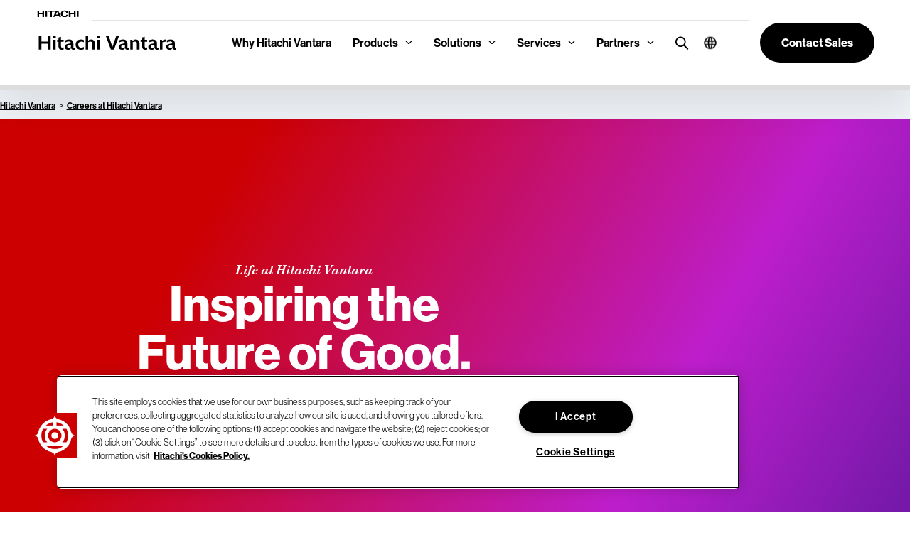

--- FILE ---
content_type: text/html; charset=utf-8
request_url: https://www.google.com/recaptcha/api2/anchor?ar=1&k=6LfhIWArAAAAABZ2J9VyMJBym-HAaJKd_Hb3dTR8&co=aHR0cHM6Ly93d3cuaGl0YWNoaXZhbnRhcmEuY29tOjQ0Mw..&hl=en&v=TkacYOdEJbdB_JjX802TMer9&size=invisible&anchor-ms=20000&execute-ms=15000&cb=4eozhatseshw
body_size: 45708
content:
<!DOCTYPE HTML><html dir="ltr" lang="en"><head><meta http-equiv="Content-Type" content="text/html; charset=UTF-8">
<meta http-equiv="X-UA-Compatible" content="IE=edge">
<title>reCAPTCHA</title>
<style type="text/css">
/* cyrillic-ext */
@font-face {
  font-family: 'Roboto';
  font-style: normal;
  font-weight: 400;
  src: url(//fonts.gstatic.com/s/roboto/v18/KFOmCnqEu92Fr1Mu72xKKTU1Kvnz.woff2) format('woff2');
  unicode-range: U+0460-052F, U+1C80-1C8A, U+20B4, U+2DE0-2DFF, U+A640-A69F, U+FE2E-FE2F;
}
/* cyrillic */
@font-face {
  font-family: 'Roboto';
  font-style: normal;
  font-weight: 400;
  src: url(//fonts.gstatic.com/s/roboto/v18/KFOmCnqEu92Fr1Mu5mxKKTU1Kvnz.woff2) format('woff2');
  unicode-range: U+0301, U+0400-045F, U+0490-0491, U+04B0-04B1, U+2116;
}
/* greek-ext */
@font-face {
  font-family: 'Roboto';
  font-style: normal;
  font-weight: 400;
  src: url(//fonts.gstatic.com/s/roboto/v18/KFOmCnqEu92Fr1Mu7mxKKTU1Kvnz.woff2) format('woff2');
  unicode-range: U+1F00-1FFF;
}
/* greek */
@font-face {
  font-family: 'Roboto';
  font-style: normal;
  font-weight: 400;
  src: url(//fonts.gstatic.com/s/roboto/v18/KFOmCnqEu92Fr1Mu4WxKKTU1Kvnz.woff2) format('woff2');
  unicode-range: U+0370-0377, U+037A-037F, U+0384-038A, U+038C, U+038E-03A1, U+03A3-03FF;
}
/* vietnamese */
@font-face {
  font-family: 'Roboto';
  font-style: normal;
  font-weight: 400;
  src: url(//fonts.gstatic.com/s/roboto/v18/KFOmCnqEu92Fr1Mu7WxKKTU1Kvnz.woff2) format('woff2');
  unicode-range: U+0102-0103, U+0110-0111, U+0128-0129, U+0168-0169, U+01A0-01A1, U+01AF-01B0, U+0300-0301, U+0303-0304, U+0308-0309, U+0323, U+0329, U+1EA0-1EF9, U+20AB;
}
/* latin-ext */
@font-face {
  font-family: 'Roboto';
  font-style: normal;
  font-weight: 400;
  src: url(//fonts.gstatic.com/s/roboto/v18/KFOmCnqEu92Fr1Mu7GxKKTU1Kvnz.woff2) format('woff2');
  unicode-range: U+0100-02BA, U+02BD-02C5, U+02C7-02CC, U+02CE-02D7, U+02DD-02FF, U+0304, U+0308, U+0329, U+1D00-1DBF, U+1E00-1E9F, U+1EF2-1EFF, U+2020, U+20A0-20AB, U+20AD-20C0, U+2113, U+2C60-2C7F, U+A720-A7FF;
}
/* latin */
@font-face {
  font-family: 'Roboto';
  font-style: normal;
  font-weight: 400;
  src: url(//fonts.gstatic.com/s/roboto/v18/KFOmCnqEu92Fr1Mu4mxKKTU1Kg.woff2) format('woff2');
  unicode-range: U+0000-00FF, U+0131, U+0152-0153, U+02BB-02BC, U+02C6, U+02DA, U+02DC, U+0304, U+0308, U+0329, U+2000-206F, U+20AC, U+2122, U+2191, U+2193, U+2212, U+2215, U+FEFF, U+FFFD;
}
/* cyrillic-ext */
@font-face {
  font-family: 'Roboto';
  font-style: normal;
  font-weight: 500;
  src: url(//fonts.gstatic.com/s/roboto/v18/KFOlCnqEu92Fr1MmEU9fCRc4AMP6lbBP.woff2) format('woff2');
  unicode-range: U+0460-052F, U+1C80-1C8A, U+20B4, U+2DE0-2DFF, U+A640-A69F, U+FE2E-FE2F;
}
/* cyrillic */
@font-face {
  font-family: 'Roboto';
  font-style: normal;
  font-weight: 500;
  src: url(//fonts.gstatic.com/s/roboto/v18/KFOlCnqEu92Fr1MmEU9fABc4AMP6lbBP.woff2) format('woff2');
  unicode-range: U+0301, U+0400-045F, U+0490-0491, U+04B0-04B1, U+2116;
}
/* greek-ext */
@font-face {
  font-family: 'Roboto';
  font-style: normal;
  font-weight: 500;
  src: url(//fonts.gstatic.com/s/roboto/v18/KFOlCnqEu92Fr1MmEU9fCBc4AMP6lbBP.woff2) format('woff2');
  unicode-range: U+1F00-1FFF;
}
/* greek */
@font-face {
  font-family: 'Roboto';
  font-style: normal;
  font-weight: 500;
  src: url(//fonts.gstatic.com/s/roboto/v18/KFOlCnqEu92Fr1MmEU9fBxc4AMP6lbBP.woff2) format('woff2');
  unicode-range: U+0370-0377, U+037A-037F, U+0384-038A, U+038C, U+038E-03A1, U+03A3-03FF;
}
/* vietnamese */
@font-face {
  font-family: 'Roboto';
  font-style: normal;
  font-weight: 500;
  src: url(//fonts.gstatic.com/s/roboto/v18/KFOlCnqEu92Fr1MmEU9fCxc4AMP6lbBP.woff2) format('woff2');
  unicode-range: U+0102-0103, U+0110-0111, U+0128-0129, U+0168-0169, U+01A0-01A1, U+01AF-01B0, U+0300-0301, U+0303-0304, U+0308-0309, U+0323, U+0329, U+1EA0-1EF9, U+20AB;
}
/* latin-ext */
@font-face {
  font-family: 'Roboto';
  font-style: normal;
  font-weight: 500;
  src: url(//fonts.gstatic.com/s/roboto/v18/KFOlCnqEu92Fr1MmEU9fChc4AMP6lbBP.woff2) format('woff2');
  unicode-range: U+0100-02BA, U+02BD-02C5, U+02C7-02CC, U+02CE-02D7, U+02DD-02FF, U+0304, U+0308, U+0329, U+1D00-1DBF, U+1E00-1E9F, U+1EF2-1EFF, U+2020, U+20A0-20AB, U+20AD-20C0, U+2113, U+2C60-2C7F, U+A720-A7FF;
}
/* latin */
@font-face {
  font-family: 'Roboto';
  font-style: normal;
  font-weight: 500;
  src: url(//fonts.gstatic.com/s/roboto/v18/KFOlCnqEu92Fr1MmEU9fBBc4AMP6lQ.woff2) format('woff2');
  unicode-range: U+0000-00FF, U+0131, U+0152-0153, U+02BB-02BC, U+02C6, U+02DA, U+02DC, U+0304, U+0308, U+0329, U+2000-206F, U+20AC, U+2122, U+2191, U+2193, U+2212, U+2215, U+FEFF, U+FFFD;
}
/* cyrillic-ext */
@font-face {
  font-family: 'Roboto';
  font-style: normal;
  font-weight: 900;
  src: url(//fonts.gstatic.com/s/roboto/v18/KFOlCnqEu92Fr1MmYUtfCRc4AMP6lbBP.woff2) format('woff2');
  unicode-range: U+0460-052F, U+1C80-1C8A, U+20B4, U+2DE0-2DFF, U+A640-A69F, U+FE2E-FE2F;
}
/* cyrillic */
@font-face {
  font-family: 'Roboto';
  font-style: normal;
  font-weight: 900;
  src: url(//fonts.gstatic.com/s/roboto/v18/KFOlCnqEu92Fr1MmYUtfABc4AMP6lbBP.woff2) format('woff2');
  unicode-range: U+0301, U+0400-045F, U+0490-0491, U+04B0-04B1, U+2116;
}
/* greek-ext */
@font-face {
  font-family: 'Roboto';
  font-style: normal;
  font-weight: 900;
  src: url(//fonts.gstatic.com/s/roboto/v18/KFOlCnqEu92Fr1MmYUtfCBc4AMP6lbBP.woff2) format('woff2');
  unicode-range: U+1F00-1FFF;
}
/* greek */
@font-face {
  font-family: 'Roboto';
  font-style: normal;
  font-weight: 900;
  src: url(//fonts.gstatic.com/s/roboto/v18/KFOlCnqEu92Fr1MmYUtfBxc4AMP6lbBP.woff2) format('woff2');
  unicode-range: U+0370-0377, U+037A-037F, U+0384-038A, U+038C, U+038E-03A1, U+03A3-03FF;
}
/* vietnamese */
@font-face {
  font-family: 'Roboto';
  font-style: normal;
  font-weight: 900;
  src: url(//fonts.gstatic.com/s/roboto/v18/KFOlCnqEu92Fr1MmYUtfCxc4AMP6lbBP.woff2) format('woff2');
  unicode-range: U+0102-0103, U+0110-0111, U+0128-0129, U+0168-0169, U+01A0-01A1, U+01AF-01B0, U+0300-0301, U+0303-0304, U+0308-0309, U+0323, U+0329, U+1EA0-1EF9, U+20AB;
}
/* latin-ext */
@font-face {
  font-family: 'Roboto';
  font-style: normal;
  font-weight: 900;
  src: url(//fonts.gstatic.com/s/roboto/v18/KFOlCnqEu92Fr1MmYUtfChc4AMP6lbBP.woff2) format('woff2');
  unicode-range: U+0100-02BA, U+02BD-02C5, U+02C7-02CC, U+02CE-02D7, U+02DD-02FF, U+0304, U+0308, U+0329, U+1D00-1DBF, U+1E00-1E9F, U+1EF2-1EFF, U+2020, U+20A0-20AB, U+20AD-20C0, U+2113, U+2C60-2C7F, U+A720-A7FF;
}
/* latin */
@font-face {
  font-family: 'Roboto';
  font-style: normal;
  font-weight: 900;
  src: url(//fonts.gstatic.com/s/roboto/v18/KFOlCnqEu92Fr1MmYUtfBBc4AMP6lQ.woff2) format('woff2');
  unicode-range: U+0000-00FF, U+0131, U+0152-0153, U+02BB-02BC, U+02C6, U+02DA, U+02DC, U+0304, U+0308, U+0329, U+2000-206F, U+20AC, U+2122, U+2191, U+2193, U+2212, U+2215, U+FEFF, U+FFFD;
}

</style>
<link rel="stylesheet" type="text/css" href="https://www.gstatic.com/recaptcha/releases/TkacYOdEJbdB_JjX802TMer9/styles__ltr.css">
<script nonce="bgGN0_wD1Zr4ngr11FKmeg" type="text/javascript">window['__recaptcha_api'] = 'https://www.google.com/recaptcha/api2/';</script>
<script type="text/javascript" src="https://www.gstatic.com/recaptcha/releases/TkacYOdEJbdB_JjX802TMer9/recaptcha__en.js" nonce="bgGN0_wD1Zr4ngr11FKmeg">
      
    </script></head>
<body><div id="rc-anchor-alert" class="rc-anchor-alert"></div>
<input type="hidden" id="recaptcha-token" value="[base64]">
<script type="text/javascript" nonce="bgGN0_wD1Zr4ngr11FKmeg">
      recaptcha.anchor.Main.init("[\x22ainput\x22,[\x22bgdata\x22,\x22\x22,\[base64]/MjU1OmY/[base64]/[base64]/[base64]/[base64]/bmV3IGdbUF0oelswXSk6ST09Mj9uZXcgZ1tQXSh6WzBdLHpbMV0pOkk9PTM/bmV3IGdbUF0oelswXSx6WzFdLHpbMl0pOkk9PTQ/[base64]/[base64]/[base64]/[base64]/[base64]/[base64]/[base64]\\u003d\x22,\[base64]\x22,\x22w5LDmHx8w790cm7ChAxGw6R7wp1Aw5IvZiTCjBvCq8Orw7bCtsO5w77CoHXCr8OxwpxLw7t5w4cnQcKiacOEY8KKeC/[base64]/CrB9Fw5/Dh8KTw4jChcOZbsOxZVbCi8KawqnCncOYw5ZHwoPCnSsKdVF9w7jDo8KiLD4ACMKpw4t/aEnCjcOXDk7CoFJXwrEKwol4w5JrFhc+w6zDgsKgQhvDhgw+wqvClg19YMKQw6bCiMKQw5J/w4tMeMOfJn/[base64]/Dp8O+w7rDlBfDhMO2bsKywp7CicOHEMOIJRnDpTQiQ8OFXEzDkcOSU8KMK8Kcw5/CjMKuwrgQwpTCmVvChjxSe2tMSkTDkUnDmcOuR8OAw5DCssKgwrXCgcOGwoV7b0wLMj0RWHc+c8OEwoHCpTXDnVsbwrl7w4bDksKxw6AWw5/[base64]/Mk7CpMKpT1PCrcK1QsKPdcO1wplTacKOWWIDw4HDjErDjgwiw4UPRSZiw6tjwrXDok/DmQEoFEVWw6vDu8KDw48xwoc2FMKewqMvwqLCg8O2w7vDlDzDgsOIw4zCnlICBxXCrcOSw7NDbMO7w5xTw7PCsQpkw7Vdan1/OMOnwrVLwoDCgsKOw4puesKfOcObUcKDInx/w44Xw4/Cr8O7w6vCoWDCjlxoRUoow4rCox8Jw691HcKbwqBLdsOIOSNaeFASUsKgwqrCux5SDcK/wrdQe8O4AMKYwqPDs1gEw7rCmMKlwqFWw44Vf8OBwrrCjArCicK8wrvDuMO7cMK4VgXDqQXCsA3Cl8KYwpPDtMOmw79owo4Yw4nDn1LCkMOhwq7Cqn7Dm8O8A0YWw4A+w6xQfcOswpUQesK7w4TDqhPDuGXDkwYMw6VRwrrCsz7DrsKJXMO6wo/[base64]/[base64]/[base64]/CkWjChm7DhGrCh8OdwpQhw5xXwpLCrsOra8OHUgLCkcKewrkpw4xAw5FFw4Vkw64SwrJvw7YBE3B3w6kCBUMpcRrCh18dw4LDucK3w4bCnMK2d8O2GcOYw5ZlwqNIdGzCpBgbHmUpwrDDkTM/w7PDkcKew4I+dTBzwqjCm8KFTm/CucKWL8KpDA/DiFE6DhzDpMO/RG9wRsKzGlDDgcKAAsK2VlPDmXkSw7rDp8OrM8OcwrjDsiTCisK1VkPChmFJw5lVwq1+wqlzX8O1VHInXhwfw7A/BB/DncKla8OxwpDDt8KzwpR2GjLDlUHDp0p5ci7DssOALMKqwqYzTMKDDsKDWsK4wpIcSBQseAHChsKMw7UowrDCvsKewpk0wo9Ww6x+NsKew6YVXcK4w647Pm/DrkV4LTbDqGLChgFmw5PClwvDrsK2wonCmjcyEMKkcE8XbcK8ecOHwovCiMO/w4IywqTCmsOqT2vDsk5DwqTDq2NlV8KUwrZ0woTDrg3CrVRnchF9w5bCnMOaw7FEwpIIw7fCn8KSNCjDiMK8wpo3wr12C8OTTwvCuMOfwp/[base64]/MgLCjGPCoDfCsXbDiX1AKsO8HcKBwobCrjHDiEzDgcK9bj7DhMO2E8Ojwp/CmcOjUMOXTsKzw60IYl8tw6jCiUrCmMK+wqPConfCkCXDuz9rwrLCvsOPwoBKJ8KSw7nDri7DqsOEGD7DmMOpwpsJXAV/[base64]/w7YccALDmmHDr8OHHxjDqMKVwpDCnTzDtC5vWglZX1LCnGLDisOyWSUewoDDpMKGdFYfBMOZcnQNwo11w5h+O8ORwpzDgU8bwocnckbDrwzCjMO/[base64]/[base64]/ClsKBeWJywrwHUzfCukrDgT/CpsKtUSFtwpnDumjCssOXw6LDpsKULRYMdMOcwpLCtyzDtsK7PEtFw7IgwpjDnHvDmgF4FsOFw73CpsOJEm7Ds8K+GxvDhcODFCbCjMKXfXfDglUsFsOud8OZw4TDkcKxwrjCjn/DocKrwrtLY8OlwoFZwrnCtF/[base64]/wqTDsSTDjyTDshrCmMOCwqJ6PTLCui7DucKrYsOdw4Izw6sXw7XCo8OHw5hcXybCqCxEawENwojDn8KcF8OZwo7CngFUwqkSRxzDk8OQcsOPHcKMRMKhw5HCljJVw4nCgMKSwp5QwqrChXvDqsK+QMO/[base64]/CncKOMS/Di8ONdVlafXUgwpjDmhUCwqYMw4VMwoEnw5BEdSnCoGgoMMOBwqPChMKVZMKRfDHDo1Efw5IMwrjDt8O+QX99w6vCncOvL07CgsKCw7jCvzPDrsKPwr5VLMKYw4Qae3nCpcK/wqHDuAfChiLDq8OAXGXCr8OeAVDDg8K9w4sewoDCgDAHwo/Ct1vCoTLDmcOQw6TDgm05w5bDpsKewqjDhSjCvcKpwr3Dp8OWccK3NgwNAsOgR1ddL1I5w7Nkw4LDrRvCgn/[base64]/[base64]/CvDvCjSvChAYqNsOSHDILw7NwwqjCuMKhwpXDm8KPZmFwwq/Dj3Vew40mHjBuVz/CnCfClWXClMOfwqEiwoTDoMOcw6VIMBQld8O9w7DClTDCqWbCusO6Y8KmwonDj1TClsKnY8Knw40UED46eMOZw4EMKEHDkcOFUcK7w6TCpDc4TBvDswoNw78Zw7TDqRLDmhgRwrrDgMKbw60ZwqzCp1EYJMOVekIEwr4jEcKkdnvCnsKPRz/DmVl7wrVZWsK7BsOWw4ZGZsKeDRXDn3IKwosjwrAtXypLQsOkZMKdwplJTMKFWsOtS1ozw7TDkRLDksKxwrFAN0Y3bBIAwr7Dk8O3w4/ChcOqUULDrG5qVsKiw40IXcOxw6/CoDcXw7TCqMKHGQVcwrcyRsO0bMK5wrRLdGLDk31ORcOIHU7Cp8K8CMOHbmjDmTXDmMOQfEkrw79BwqvCoSnCglLCo2vChMOfwp7Cu8KAOMOaw7JCOsOww40SwoR3TMOyChbClRx8wo/DrsKEw6bDlGbCgQvCnzBAFsOGasK/FSfDj8OHwp5zw6l7anTDlH3Cu8OswrHCisKvw7jDo8KbwpLCpHXDjxw9JTPDohVpw43DqMO5JU8LPwRYw6/CsMO6w70yYsOXX8OkKk4bwoPDg8OawpvCt8KDfzTCoMKKw5Jzw6XCgxUsNcK2w41AKEDDu8OHA8OfAwrCtl9cF3NKfMKFe8KZwp9bO8Ouw4zDghVhw67DvcOAw4TDvsOdwrfCrcKORMKhc8OBw5ZzWcOyw6VROMOWw4rCrMKEJ8OYwoM8GcKpwplHwrnClsKCJcOJH3/[base64]/CoUUnw5HDtMKOw5rDv8OdwrnChMKtF2XCvsKdWWtSIMKtL8KjMxjCpMKUw65ww5LCuMKWw4vDlBcCQsKmNcKEwpnCtMKNPQ3CvjdSw43CqcKjw67Do8K2wowFw78fwr/DgMOgw4HDo8KjBsKHbj7CgMKZKsKAfGLDgsO6Pk/Ck8OjZU7Cg8KNRsOebMODwrwew6tQwpM7wrDDhifCisKWc8O2w5bCpw/DvD0tORjCtlo1fHLDpxjCqUjDtjvCgsKdw7Ezw4vCrsOAwpoOw4E6QlgWwqQNDsOXRMOmYMKDwqVGw4kYw7zCmz/DkMKoUsKCw4/CoMO6w6U6bFbCnQfCq8Obwr7DtQcecydcwq1zDsKUwqZsUsO/wpdZwr5NDsOgPxNiwqPDtMKDC8Oyw69VRELCuh/CrzzCtm0ddzrCh1HDhsOCSGImw5w/wqbCs0R1GBQhTsOEPzvCmMK8QcOewo5lacOgw5Yxw4zCicORwqUtwowKw5E7esKewqkQcF3DiAFEwpd4w5PCp8OffztsVsOGAQnCklfCmx05EClFw4N/wqrCn1vDkS7Dj3JLwqXCjm/DnGpLwrUKwprClCrDmsK5w68jVH4bMcKFw6jCpcOLw67DucOYwpjDp1ckcsO8w6tFw4rCq8KaK1Rxwr/Ck2YbScKOw4rCp8O+LMOBwq4QG8KOB8KPSDRFw6QJE8OXw6vDsRPDucOjQz0+cT0cwq/DgxNWw7PCrx9WAcKpwp5iDMOlw57DlUvDs8O5wq7CsHg6MiTDi8K8M3nDqWZFYxvCncO+w4nDo8OswqPCgTPCu8OHMx/CrMOMw4kUw5XCpXlLw7lbFMK6f8KhwpHDv8KjeUV+w7TDgy0NcCV6bMKdw5hWXMOawqzDmQrDgBZ0aMONGSrCksO/wpHCrMKTw7vDoG12UCoMbw5XFsOhw7ZzBlDDmMKeJcKlOzTCkTLCvCXDmcO6w6DCjBHDmcKhwrPCoMOMGMOqLcOKMxLCsUIiNMOmw6PDiMKwwqzDv8KEw7pqwqxww4XCl8K4RcKVwrLCkk/CucObQFLDn8Knwq8dOzDCg8KlKcKoHsKYw77CusKcYRbCp1PCi8Kdw4kJwr9Fw7VKVWskJBlcwr7CkkHCqQ5kQmlGw7R3bi4aEcO/[base64]/DhsO/wp/[base64]/CmcKRw7kRwr0/Dx3DnsKeWGDChxbCtkYeRH1YcMOmw5DCrG5pOGTDoMK8F8OfEcOVLhQbZ2YPKSHCj1bDicKYwoPCg8OOw6hHw5nDikbClC/CrELCq8OIw7nDj8Olwp0Mw40FADtMMnx6w7LDvGvDuwHCtj/CjcKlPAVcdEhHw5UYw692YsKFwpxQPX3Ck8KdwpbCsMKAQcOedMOAw43CusKgw4rDkQrDjsOZw7LDr8OpNl42wpLDt8OKwqDDmnVLw7fDhMOFw7vCjSMrwr0cJsKKWj/CocOnwoUjS8OWFVnDolFhJF5UR8KEw4UfMg7DiHHDhyZpDmpkTQfDsMOvwoPCpnLCiT41UgBnwpF8FmhswozClcKJwqtsw614w6jDtsKwwq46w69Awr/DqzfChSLCjMKkwoHDuXvCumTDn8O8wp0Kw5xcwrVEa8KXwpvDv3IMX8KRwpMFd8OlZcOjN8K/LwlxHMK4EsOQaEoiV1VUw55Iw4jDl2obZcK/GWBUwrJWFmvCvxXDisOwwqYwwpTCssK2w4XDk2zDpAARwo80R8OVw69Vw7XDsMOcF8KXw5nCjicYw5MELMKAw4kOaGI9w7bDpcKhJMO5w508bjnCmMO4QsOrw4/DpsOHw4h5TMOrwq/CpcOmW8OhQR7DhsO3wrbCghLDqhHCvsKOwrPCusK3e8O1wpPCi8O7KH7Cuk3CoCrDocOSwqVdwoPDsxs5w7VzwokPCMKGwonDtz7Dn8KvYMObKAAFIcKyHVbCucOSP2Y0dsKYc8Kgw696w4zCmUsmRcOqwp81ay/DmMKhw7DDg8Klwrl/w43ChEI0dcKBw5NvTWbDv8KEZsKlwqHDvMOHfsKRMsK4wqsbEFxqw5PCtTM+RMO8wpfCqyAFdcOqwpNqwqgmJy0MwptzIx86wo5lwooTChhLwr7Dk8Owwrk2wq5vSi/[base64]/[base64]/[base64]/SVM+YhbDhsKSEGTCqRfChcObSsOEXCEXwq1IVMKswrrCsXVCPcO+fcKNDUzDu8OXwodww6/[base64]/Ct8OrCsOIOMOZwpjDphtewoFqwpzCicOLwopVOwzCg8O2w6J1IxZ2w6pSE8OqYCbDmsOPd3FQw6vCm1QSFMODV2nDicOmw5DClgDCqUnCrsOnw7XCmUoQFMOsEnvCoHHDkMK1wohpwrfDpMOTwpMIHHnDuycbwrs5FMOiNGhJUcKNwol/b8OWwrnDl8OgPwPCvMKMw6fCnjDDkcK8w7nDmcKvw4cWwoVgRmRpw6nCqiduXsKZwr7CvMKfRMOKw5TDq8OuwqNZUhZPTsK5HMK6wqkbO8O2OMKUDsOIwpfCqX7ChirCusKiwpbClsOdwpN8fMKrwr3CiFJfCQnClnsyw78sw5Y/[base64]/[base64]/CtV/CrMKBHsOLYg3Dt3UKE35LwpgzwrfDjsOmw6YgUMO+wrUgw5XCiiQWwqvDtnPDkcOrNTtzwo8hB21Jw5LCqTjCjsKqOcOMSzU3J8OIw6LCsFnCs8KIXcKjwpLClmrDlm57JMKWGE3CqMOzwoEYw7LCv1/[base64]/CncK8BE7Dg0TDkcKPwo3DkMKsw5s/SRzCj0PCtGATw7xDS8KgVMKTXmzCrMKMwpIpw7U/TkPDsG7ChcKhPS9EJzQ5BlvCusKRwq4mwonCi8OIwrNzJy8gbEEKWsKmPcO8wpgqf8Kgw51LwqAUw6XCmgLDlAfDkcKmeW5/[base64]/CusOEaHhSw5zDmMO3w5fCkmrDlcKdak0Swohxw4fCrFPDgsOvw53Co8KmwqbDi8KdwopGRcK/A35QwrkaYXpuwo8DwrDCvMOkw5xjEsKFc8OeAcKDTUjCl2rCjx0jwpTDqMOsehAad0zDuAIQC0DClsKJYWjCqibDmWzClXoFw6NZfC3CtsOfR8KZw4/Cs8KIw4TDiW0aNsKOaW7DtMK3w5vCqS3DgCrCvsOnIcOpd8Kcw6R3worCmjNuMlh4w71lwrxiAkliLRxYwpEfw61jwo7Dg0hMWGjCh8K1w7Vzw5Eew7jDjsKGwr3DhcONcMOQaTJqw5F2wpoUw5wgw5gBwrbDvznCs1bClsO/[base64]/[base64]/CgsOzwp/CgR17U8O/dcOtw6p1ZMKow7gQecKfwobCnCVZdS8TKlDDuDxqw5c7Y2BJbTQ6w5EbwoPDiRk/L8ObMR7DoiLCkmzDlMKMdMKnw51fRzYPwroXe1w6V8O3D2wtworDpAx7wpRPFMKHFRMOUsOVw7PDrcKdwrDChMOwNcOOwrpYHsOGw43DpcK0wozDjEYBUR3DrkB/wqLCkmXDjB0UwoIIEsK+wrnDtsOuw4PCk8OeIXzDnT4Rw6HDrsKlBcK6w65Xw5rDvULDpQfDq0LCqnlvSMOOYgPDgzFNw5zDmzoew61gw4kaLEXDgsOUMcKFX8KjUMOIRMKnfMOeGgRUIcKme8K/UFlgw63CiknCoizCnXvCqXXDnCdMwqUoGsO8ZWMVwrHDjDI5KHnCsEUQw7PDkS/[base64]/CgG3Chm/[base64]/CpcOJD0Y7w7IXCHvCvsOJw7vCtcOUK35gw6Mgw7XDv3R4w7gad2/CiiRCw6HDlFbDnBHDrcKNQTzDqMOiwqjDi8KEw4gDaRUjw60vFsO2YsO6BhrCu8K9wprCp8OqJ8KVwrAmAcOmwojClMKtw5JAOsKKG8K7CRXCucOrw649wplCwqfDmFPCusOMw7fChyrCr8KpwqnDlsK0EMOdc35iw7HCnRAEbMKswpfDksKaw4zCssOaXMKBw7/[base64]/CmQ3Di8KNMcOrw4cNU1DCtMKsaxwtwqIjw6XChcKswrHDv8KoQcKEwrNnexTDgsO2dMKeQ8O3K8Ouwp/CtDrCk8KQw6fCuk5rNlInw65NSA/[base64]/DoMOlw7ArBMK1esKEbsKSf8Knw6Rew4J3wr9pV8OswojDo8K8w70MwoLDusO9w51xwpIxwpkjw6rDr1pRw5wyw6vDoMK3wrnDoj7Dr2vCnRHCjQPDo8Oiwr/[base64]/ClEzDpAvDvmDDtBNOOgs3QWnCkCR0MsO2wrHDmz/CnMKDc8KoHMODwpvDusKgLcKTw6U6wrHDvjTCmcKTcyUXMhk4w7weEwYNw54HwpNfLsK9AsO5w7IyP2bCqCrCrmzCgsOzwpVPdhoYwofCr8KtacOjfMKhw5DChMKHaghQNA3Cl0LCpMKHUcOOHcKnKnDCjMKqF8OXXsKKVMOWw4HDi3/DqVkOa8OJw7fCggTDsBcRwrLDgsOaw63CqcKYJ1TCn8KNw74gw5/ClcOWw5vDr2HDqcKkwqjDjjDCgMKZw53Dt1DDqsK5ahPCgMKywq3DoX7CmCnCrwg3w4tKOMOoXMOVwrnCrh/[base64]/CmMOULsKywpMnF8OzBG/Ds8OsWsKxLg3DuXbCk8OcwrrCvlbCjMKiLcKlw7/ChRIyFHXCnSsrwrfDnMKIZsOmZcOMBMO0w4LCpXvCr8Owwr3CtsO3HUl8w4PCocKcwrLCnjQsQsOyw4nCnxEbwozCt8KBw4XDicONwrDCoMOLCcKYw5bChHbCt3rDmAVQw7JTwrXDuEsNw4PClcKGw63DogRvEjZ7M8ODSsK/U8OxR8KWdQlMwosxw588woJTAFvDj04fPMKVIMOHw50owovDqcKvYkrDp0E4woMWwrbCmhF4wrV7wrk1IkXClnZJJxdww5vCgcKcG8KsKk7Du8Ocwod+w4PDmsODcMK4wrJlwqQhPW5Nwo9QGlrCpAjCvjjCjFDCtyDDnXY5w7HChALCq8OGw7zCrHvCpsO1QSt/[base64]/OMOeenDCqMKcw5XDs8KlG8OoYMO5wrXCvDbDjRVINjPDjsK+KcKiwpXCrk7DlcKfw5pCw7TCm2rCuR/ChMOWLMOow6UXJ8Opw6rCiMKKw5VlwobCvzfCiQ50UQQyDn8wYMOFKFzCpyPDgMOiwo3DrcOKw68Dw4DCsRJqwo5Awp7Do8KfLjMdB8K/WMOyXcKCwoHCjsKdw7zCqUDClSh/PcKvK8KWC8ODCsOfw5HChnUowr3CpVhLwrdtw5Ukw5fDvcK8wp7DhwzCtUXChMKYBw/DmXzChsKJJiNhw71vwoLDtsOXw7gFQWbCjcOXK3t4EmEiLsOpwoZzwqRlJhFZw6d8w5vCrsOFw5PDrcOSwq47dMK+w49Rw4PDjcOyw4d9bcObSDbDlsOiwoVpIMKew6bCqsOBfcOdw4JLw65rw5pEwrbDpsKfw4YKw4TDl3/[base64]/CscKwwpbCn8OZWjZOw7XCmSbDt8K5wp9DUcKdwpBOUMKgXMOuPDLCpcOJAcOzdsKtwpcQX8Kowq/Dn29awq8ZE2xhCsOvdBrCiXUxNMOMb8Onw67DhQnCklPDvnpDw6TCtWA0wobCsCJvCRjDvcKNw7kPw6VQFDvCp21BwqrCkHkGFWzChcO/w7zDnhRQXcKGwp8zw47CncKXwqnDksONb8KOwqZFAcKrasKuVsOvBSg2wp/Ck8KIMMKfRUMcA8OxHy/DtMOgw4h+UzfDi3TCqDjCvsK9wo3DthzCnx3CrcOOwqN+w5l3woASwrTCkcKiwq/[base64]/DtsKZAMOldsOGwoIhHGfCm00DVkICwrzCjSo5IMKmwpHDmRLCn8KEwqdvKV7CrlvCu8KkwotOMQcrwpUjEn/Cpk/DrcOBU31Dwq/Dhhh+d30cKkkGYDrDkxNbwoA/w5RLA8Kiw7ZPL8O2UMKGw5dtw7IuIBA9w47CrV5gwpoqGMOlw5kUwr/DsWjDoj00ccOQw4xswr0UWMKPwq/DkwjDjgvDkcOUw6rDsmBJGQtYwo/Di0Usw6nCvT3CnBHCvlUhw6J8UMKWw7oHw4QHwqEqR8O6w6/CoMKMw654enjCg8OsESUmEcKlRsK/GgHDs8KgC8OWDnNBVcKNGmzChsO/woHDrcOsEHXDksO9w6LCg8KvATBmwrXCqWPDhjE5w7x8AMKXwqguwo5ZfcOPwpDDgwTCnyQgwofCrMOWQi3DjMKyw4wTPsKPMD3DkVLDh8OVw7fDvijCrsK+UBTDhRDDmzEwa8KUw4kJw6gcw54pwpxjwrwLS0VHGndMc8Kgw4LDkMKOfEnCjVHCi8O+w5lDwr/ClcOxKB/Cok5CfcOGK8O7BzTDunojIsO0HRTCtlHDvlIcwqE+flLDjwhow65qZSfDtGHCtsK7ZC/Dk0LDkW/DgcOcE1JUEWoiwqVKwo8twr5abABBw6TDscK8w4fCgmMdwpg5w47Dh8Oqw413w4bCkcKVIkgBwqQKWT5Rw7TCuXh1L8OlwrLCvg9/SGTDskU0w5XDlWA+w5bCt8OQXwdPYj3ClRXCkgsGSTUJw7kjwrkOL8KYw6zDkMKPG3cIwrQLRRDCjMKZwrcqwpIlwqbCrS/DscKtOQfDtBtIBMK7UgvDvi5ZSsKIw74uEl19fsOfw4ZJPMKgJ8O6AlBSEEzCi8ONecOPTl/CtMO+MTPCkB7CnycewqrDsjwMCMONwpDDozovXDYUw5XDrcO3eSkaJ8OIPsKyw53CvVfDsMOjOcOlw6Nbw6/Cj8K6w7jDo3TDgkPCucOsw47CoFTClXbCtMOuw6gjw6JBwo9JTTUHw7zDnsKrw7olwqrDi8KqZcOzwptqKsOGw5JQFFbCgFAlw5xFw5crw7Q5wpbCpMOvE0zCqGXDhhTCqz/DtsKewozCj8OZfcOYZ8OjUFBmw6Z/w5nCkUPCgsOECMOhw617w6XDvS80HTvDjDHCkiVRwq/Dni4bAS7DiMKvUA4Xw7NWUMKeI3TCs2V3KcODwo9Kw4nDucK4WRHDjMKLwoF2CMOFTVHDuCwhwp1aw7lEC2xYwozDtcOVw6kTX09gFibCqcK6JMK1XsKiw7dqNjw8woIAw6/DikQ0wrfDlMK4KMKJNsKGKcOYSVDCgzdRXWvDh8KlwrJwQsOXw6DDtMKcWHLCkQTDlsOEEsO+wqsLwp/DscOXwqrDtsKqVsKDw4LCvmkUcMOQwp7CnMOVElbDkUoXDsOKP2pbw47Dk8OsVl3DvX8oUcOjw7xOYn9dQwfDisKJw7xbTsK/A1bCmxvDlsONw6hCwooTwrrDoHXDqlVowr7CtMKxwr10DMKLccOoHi7CisKEBVJTwptiOkoRZ2LCpcKTwooJa3paPMK2woXCoE/DnsKcw58iw49gwovCl8KpLm9oX8OlDjzCmB3DpMOew5BCPFDCmMK9czLDvcKVw4tMwrZzwooHD03DtcKQBMOMAMOhZFJSw6nDjAlqBy3Cs2puEMOxBTt0wq/CkMKiF2bDjMKBG8Kkw4nCrMO2GsO+wqljwrLDtcK7csOPw5fCksKhQcK8IXvClhTCsS8UeMKVw67DpcOew41ew4c5NsOCw4ZPZxHCnhEdaMORW8K3bz8qw6V3fsOkc8K9wqrCr8OFwp9rSWDCgcOTwqTDn0rDqBzCqsOIDsK2w7/DuX/[base64]/DpA/[base64]/CrsKvccOGwpouIMKlD8OTwrHDmmlfS0wfAsK+w68vwrxtwpZ/w4zDmjrChcK9w74fw5PCnkJNw7sxWMOzE0nCisKiw5nDvi3DlsO7wqfCpQdwwoBnw41Jwrtvw54EL8OQIX/Dn27CnMOmGHnCucOiwq/Cg8OcNQ8Pw6PDowQRXnLDljjCvkoZw5o0wojDjcKtWmhHw4MuTsKgRwzDtX0bb8Kowq/DjTDCkMK6wo1aZDDCtEBVMW3Cr3AVw6zCu01Vw7rChcKXQ0DDn8OEwr/DtCFVIk8bw7t2G2XCv24Uwq3DtcOnw5XDlhjCgsKaT27CrA3CqwhTSR4iw5JVZMOnDcOBw7rDuRTCgl7Dj3MhcidJw6YQB8KLw7o0w7cka2tvDcOJdXzCtcOTQ3EGwpfDtkTCv1TDpgPCgF1lYFgbw7dkwr/DhXLChiXDq8O3wpMJwo/ChWYBFgJqwqDCpmEmVz1mOBjCi8OLw7EnwrMnw6UaM8KtAMKjwp0Iw5UoHmfDtcOMwq1Dw67CpG41w5kkM8KTw4jDmcOWf8KjBwbDusKRw7rCqRR6U2kAwr0jEsKyJsKbRxTCkMOMw7bDjsOLCMOgC3InBxdZwo/CqX0Rw4DDv2/Cj1MwwqTDgMOEwqzDkh/Cn8OCHGlUSMKJw77DqAJKwq3Dv8OqwoHDnMK3Ey3Crj5YDQ8ebxDDrnXCiy3DsmAkwo0/w7jDu8OFbBs8w5XDp8OWw6U0dU/DjcKlfsOJU8O/[base64]/DkMO6dFIBwpHDj8KZFkHCm1g/ViDCoj8mTsOubDbDki4RVGPCr8KwdhHCuGg9wrFJGsODOcKxw53Dp8KSwq9Twq7CsxjCkcK9w5HCmSYtw5TCkMObwo1fwpJ1AcKBwpcRXMOqDElswoXCp8K9wp8Vwql1w4HCiMKPacK8McOGJsKPOMKxw6EqDBTDg0/[base64]/CsDzCq2nDocO/PsO1Ixkbc3FKwoLCowIcw6jDnMOpPsOkwp/DuBRSw6YMLsKhwrRfYStSDHHDuVzCuR50bMOawrUnEsOzw50dXHzDjk8tw5PCucKQAMKLCMKkcMOXw4XCpcKvw6YTwpgKe8KsfXbDixBZw7nDhWzCsVZWwp8iGMKow4x6wo/DnMK5wpBzHkURwoHCksKdZn7CpMKhecKrw4onw7QwBcOuC8ObAcOzwr4OZ8K1U3HDniAZQGUNw6LDiVwYwozDpcK2Q8KhU8ONw7bDnMOaJi7DpcK+MSQxw7XDqMO5OMKMInfDrMKOXjbCgsKuwollw6pKwonDhcKTclJbCMK/QXHCull/IMK5MknCtcKuwoxIZxXCrkXCrTzChwzDrCwMw69Fw4fCj0DCoEhrNMOBWwJ+w6bCjMKeDE3DnBDCssOQw7IpwqcKw6gmUgnCshbCpcKvw44jwrgKcEUNw64HH8OKEMKqecOzw7NLw7TDjnJjw5LDrsOyZEHChcO1w5howo3DjcOnLcOrA1HDpALCgQ/DomHDqi7Dv1EVwpZUwpjCpsOpw5lww7YbAcOiVAViw77DssOVw6PDuXwXw70fw4PDtcO5w41tS2LCssKPcsO7w54/w7PCssKpD8KqInZkw7tJIkkYw5fDvk3DsizCjcKuw7AvE3/CrMKkGsO+w7laOGfDp8KSNMKXw7vClsOmXsODNmcVC8OiCTIQwp/DpcKWV8OLwrofdsKsLBcFZ11WwoJTYsK0w5vCvWjChxbDoVMbwobCtMOpw6/CvMOVZcKIAREewqIdw40fIsKDw7s7ezJ2w5IAUAonbcOOw5PCvMKyRMOqwo3CsQzCmgDDoyjDlxMTUMKYw74owqoow7oAwo5DwoLCvDzDpkRsbR9yETDDtMOTGsOKUlzCp8Oxw5tsIzQwC8O/wrYSAWZswosvPsKxw5oyLDbCknrCmMKOw4JAa8KEIcOPwoPDtMKdwqMjSsK3VsOhesKbw7gAAsOiGhomGcKXLTXDgcO9wrZENcO/YS3ChsKFw5vCsMKJw6dORGJAFD4jwonDo0UVw7RAal7Dsj3DgsK6M8Oew4/[base64]/VH7DtwdswpFhwoZsUcKKSn3CtlQLSsObHMKRw5rDv8KBEFVcOMKZFH1jw7XCkncqNURpf1JifUwIeMK+bcKtwp0JKsOIUsOBBsKlNsO5EsKeNcKgM8Otw48LwoJGS8O6w5sfTAMGOlt6JMK5ZDBNBUZqwoDDtMOcw45iw4g8w40wwqtqNhFkR3XDlsOHwrMVal/DuMKldsKxw6bDnMOWQcKIQxjDsn7CtT51wqjCmMOafjbCicOdVMKPwoAqw4vDggsKwpN2BT4RwqTDqz/CrsOLHsKFw6rCmcOlw4TCsRHDrcK2bsOcwoIrwpPDrsKFw7fCsMKMZcO/RU1bEsKuDXfCtQ7Dt8KHbsOLwp3DtcK/[base64]/[base64]/CthNtE8OFw74cT8Kxwr82ayV/wp1/w7rCqm5mVsOMw5bDvsO5NsKCw55MwqFSwphQw79MKQwuwqfCoMOuWQ/[base64]/DjnYYwpbDu24kDzFEfsOLwoHCoErCvxUNw63DiDUVV0EjCcO7SyvCgMKCw4DDoMKFf2zDsRtrUsK1w5wrfVbCncKEwrh7HhUIeMO9w6fDtAjDo8KpwqEga0bCuhtBwrBNwqZbWcOMCBDCrHnDk8OpwqQ/w7lWFzHDisKuYWjDvMOnw6fCmcKETANYIMKCwobDmWY1VkYJwoISJ0/DsG7CngUES8OCw58Yw7nCjnzDq17CohPDvGLCqQTDpcKXRsKUQwAQw50LAgZ8w40wwrwIDsKQAyIubWgLLx0ywp3CnEfDgALCl8O8w74iwqQ9wq3DssKHw58vScOAwofDrcKUASDDnVXDoMKuwrUxwq8Kw5IHCX/CrVhVw79NfzLCmsOMMcO1dXbCslsSMMOiwpk5TlcDGcO/[base64]/bB5VIcKcNMKjwpEmHlvDgQTDucOTFFZoCsKOJytww50IwqbDtcK/w63DjsKxKMKEKcOPVW/Cn8KYc8Ktw7PCsMOxBsO0wovCvFvDuyzDrDvDry47CcOvEsOzcmfDr8KaIEUDw5nCuyTCm14GwpnCv8Kkw4guwqvCk8O4CMK3G8KdJsO7wqYqPRDCrH9bIA/CvcOyKToYBcKuwrwZwocdZcKlw5hFw50PwrpRecOAPsOmw59qTGxOw410wrnCncKuYMK5RTXCsMOWw7tEw6bCgsKRQsKPw4bDk8OvwpoQwq7ClMOgSmXDlDEmwqnDrcKfclpsacKCK2DDqcOEwoxgw6vDj8ONw41LworDulAPw4pIwr5iwq4EaGPCj2/CkD3CrxbCvMKFT1DDqxJ/[base64]/[base64]/CvyzDiSovN8KheXs+w5XCuE3CjcOTNHDCgENAwpJGwo3CtsKkw4/CnMKWZQDClV/CuMKXw43Cn8OweMKHw6gQwovCrMKKBHcIURcBD8KKwovCh0rDgEDCpDwywpl9wpXCiMOhO8KjBhPDtFYbesOUwonCqlsofXcgw5TCjhV6w7x3Tm3Dtg/[base64]/CicK7w5dxBsO+AnfDlcO4D3jCiMKTS8KaBAREayB8w4hhBDlefMOyQMKqw7nCtcKNwogGEsKedcKbTjddB8ORw5rDlUPCjETClirDs0c1E8OXS8OUw6MEw7Evwr42NjvCtMO7fCzDg8KuV8Krw4JMw5VVNsKXw7nCmsKMwo3CkCHDnsKLw6rCncKHbW3CmFQoaMOrwr/DlcKXwrBZD0IXJRvCkQltwoPCgAYAwo7Ch8K0w4bDocOkw7LDuRTDuMOaw4/CuXbCi3HDlcKLOAxRwqc9RXHCusOKw5PCrFXDonvDocOHNjBSwpMVw500cT8McnIVcD9bKsKBHMOhJMK4wpLDvQ3DgMOWwq98Q0BrG1vDimguw4nDsMOswr7Cgml7wpnDtipww5XChwAqwqc/acKhwqByOMKsw5UVHD0Tw5nCok9JBnByTcKRw7BLSQsqY8KyTDfDm8KOC0nCpcKzEsOYeWfDhsKOw6JrGsKZw4hrwqvDqTZFw4TCoXTDqn/ChsKiw5HCtHU7VcOCwp0vLirDlMKVI2pmw71PO8KYVgRjTcOxwohrQsKLwp/DgE3Cp8KrwoIvw4FFBsODw4QALy4dc0ECw4Iwe1TDi2I+wovCosKjbT8cTsKsWsKCGAsIw7bChWomU0xLQsKAw7PDhE0yw7N9wqduAmTClV7CjcK/bcKFwrzChMKEwoHDi8Ohb0HCmcK3VxfCtcOvwrBEwpHDoMK+wpBcSsOrwp9owpoywpnDqE56w59oXcKywo1QZsKcw5vDtMOQwoUxwpjDssKUbsKww6ELwqjCvwNZfsOUw48yw5PCjXDClkHDiSsXwpN/UXXCslbCsQFUwpLChMOOZC5tw7JIBkHCgsOJw67ChwfDgBfDpjTClsOFwodPw5gww5XCsybCmcKMJcKtwoBJO3hww69Iwo5uQkULTsKtw5l6wozDhDUfwrzCtHrDn3DCnmxDwqnDtcKnw5HCihInwpZIwqJqRMO5w7rDkMOFw4HCl8O/awc4wqzCpcKPcjfDrMO6w48Lw7jDtcKaw5BtVUjDlcKsJg/CpMORwol6ciVow71MJcOUw57ClcOLPFo2wrc5R8Ojw7ldWiIEw55CdWrDtMKDOAnDiDc7asOewrXCq8Oew5jDpcO4w6VXw5bDkMOqwoFCw4rDnMObwoPCu8OKQys7w5rCrMOAw4nClwQPZ1pmw7vCnsOnQUvCt3fCocKrFiTCncOTP8K6wo/[base64]/CvRcLM8OiwoLDt3o9w5PCoErCicKaNHPDgMOFEWt9OX8qDMOLwpPDq2LCgcOKw7jDumPDqcOxVgvDtz1Cwr9Lwq1tw4bCssKpwpwWOMKOX1PCvi3CqlLCtiXDgxkXw6XDl8OMGBUMwqklasOpwqgMWMOtWGJ4E8OVdsOAG8KswrjCtD/Dt3Q3VMOWGUfDvsOdwoPDoGtGwoxETcKlJcO3wqLDozx+wpLDuVIEwrPCo8OnwpbCvsOOwr/ChA/ClygJwozCozXCk8OTC2g+worDjMKJKyXChMKpw7dFOgDDhCfCtcKVwp3DiAp+wpLDqTnCgsK2wo0Bwo5HwqzDm0gKRcKVwq3DjjsoGcOsNsKnNy3CmcK0Ey3DksK4w7Eyw5oWZjrDmcOSwoMqFMOEwqglOMOUccKwGsOQDxAMw6kRwpdhw5vDqX/CqhrCuMKcw4jCqcKBF8OUw7bCnkjCisONU8OoDxJxMH8BNsKQw57CmxoMwqLCn1vCvVTCmSMpw6TDtsKUwrYzF1cOwpPCp3XDncOWeBgxw7QYRMKew6BpwqJUw7DDr2LDuGdNw50Ywpkdw4zDgMOQwqTDsMKOw7UUOMKNw7XDhjrCkA\\u003d\\u003d\x22],null,[\x22conf\x22,null,\x226LfhIWArAAAAABZ2J9VyMJBym-HAaJKd_Hb3dTR8\x22,0,null,null,null,1,[21,125,63,73,95,87,41,43,42,83,102,105,109,121],[7668936,501],0,null,null,null,null,0,null,0,null,700,1,null,0,\[base64]/tzcYADoGZWF6dTZkEg4Iiv2INxgAOgVNZklJNBoZCAMSFR0U8JfjNw7/vqUGGcSdCRmc4owCGQ\\u003d\\u003d\x22,0,0,null,null,1,null,0,0],\x22https://www.hitachivantara.com:443\x22,null,[3,1,1],null,null,null,1,3600,[\x22https://www.google.com/intl/en/policies/privacy/\x22,\x22https://www.google.com/intl/en/policies/terms/\x22],\x22QX7Za1Mr9qAVxcohn9ZRChKSkqmkZrsS9/nPz4zA5Xg\\u003d\x22,1,0,null,1,1764810550870,0,0,[61,150,11,213,42],null,[100,220,58,252,16],\x22RC-rd8hPsytDeFQ4Q\x22,null,null,null,null,null,\x220dAFcWeA5XXuXY09-ZJn67dAREE_3XHJHz4f5ldvy9MFsabgHWDRl2ni3guiAkeRY52hs2oDRVCu8W8n2vJSxTUZrFc6FDKuUEag\x22,1764893350518]");
    </script></body></html>

--- FILE ---
content_type: text/css;charset=utf-8
request_url: https://www.hitachivantara.com/etc.clientlibs/hvac/clientlibs/clientlib-site.lc-66d67415aa75838a0c4b949bf329ad21-lc.min.css
body_size: 72643
content:
@charset "utf-8";*,:after,:before{background-repeat:no-repeat;-webkit-box-sizing:inherit;box-sizing:inherit}:after,:before{text-decoration:inherit;vertical-align:inherit}html{-webkit-box-sizing:border-box;box-sizing:border-box;cursor:default}article,aside,footer,header,nav,section{display:block}h1{font-size:2em;margin:.67em 0}figcaption,figure,main{display:block}figure{margin:1em 40px}hr{-webkit-box-sizing:content-box;box-sizing:content-box;height:0;overflow:visible}nav ol,nav ul{list-style:none}pre{font-family:monospace;font-size:1em}a{-webkit-text-decoration-skip:objects;background-color:transparent}abbr[title]{border-bottom:none;text-decoration:underline;-webkit-text-decoration:underline dotted;text-decoration:underline dotted}b,strong{font-weight:inherit;font-weight:bolder}code,kbd,samp{font-family:monospace;font-size:1em}dfn{font-style:italic}mark{background-color:#ff0;color:#000}sub,sup{font-size:75%}::-moz-selection{background-color:#b3d4fc;color:#000;text-shadow:none}::selection{background-color:#b3d4fc;color:#000;text-shadow:none}audio,canvas,iframe,img,svg,video{vertical-align:middle}audio,video{display:inline-block}audio:not([controls]){display:none;height:0}img{border-style:none}svg{fill:currentColor}svg:not(:root){overflow:hidden}table{border-collapse:collapse}button,input,optgroup,select,textarea{margin:0}button,input,select,textarea{background-color:transparent;color:inherit;font-size:inherit;line-height:inherit}button,input{overflow:visible}button,select{text-transform:none}[type=reset],[type=submit],button,html [type=button]{-webkit-appearance:button}[type=button]::-moz-focus-inner,[type=reset]::-moz-focus-inner,[type=submit]::-moz-focus-inner,button::-moz-focus-inner{border-style:none;padding:0}[type=button]:-moz-focusring,[type=reset]:-moz-focusring,[type=submit]:-moz-focusring,button:-moz-focusring{outline:1px dotted ButtonText}legend{-webkit-box-sizing:border-box;box-sizing:border-box;color:inherit;display:table;max-width:100%;padding:0;white-space:normal}progress{display:inline-block;vertical-align:baseline}textarea{overflow:auto;resize:vertical}[type=checkbox],[type=radio]{-webkit-box-sizing:border-box;box-sizing:border-box;padding:0}[type=number]::-webkit-inner-spin-button,[type=number]::-webkit-outer-spin-button{height:auto}[type=search]{-webkit-appearance:textfield;outline-offset:-2px}[type=search]::-webkit-search-cancel-button,[type=search]::-webkit-search-decoration{-webkit-appearance:none}::-webkit-file-upload-button{-webkit-appearance:button;font:inherit}details,menu{display:block}summary{display:list-item}canvas{display:inline-block}template{display:none}[tabindex],a,area,button,input,label,select,summary,textarea{-ms-touch-action:manipulation;touch-action:manipulation}[hidden]{display:none}[aria-busy=true]{cursor:progress}[aria-controls]{cursor:pointer}[aria-hidden=false][hidden]:not(:focus){clip:rect(0,0,0,0);display:inherit;position:absolute}[aria-disabled]{cursor:default}ol[type=a]{list-style:lower-alpha}.visually-hidden{height:1px;left:-625pc;overflow:hidden;position:absolute;top:auto;width:1px}.visually-hidden--focusable:active,.visually-hidden--focusable:focus{clip:auto;height:auto;margin:0;overflow:visible;position:static;width:auto}.hide-up{display:none!important}@media(max-width:575px){.hide-down{display:none!important}}@media(min-width:576px){.hide-sm-up{display:none!important}}@media(max-width:768px){.hide-sm-down{display:none!important}}@media(min-width:769px){.hide-md-up{display:none!important}}@media(max-width:991px){.hide-md-down{display:none!important}}@media(min-width:992px){.hide-lg-up{display:none!important}}@media(max-width:1199px){.hide-lg-down{display:none!important}}@media(min-width:1200px){.hide-xl-up{display:none!important}}@media(max-width:1439px){.hide-xl-down{display:none!important}}@media(min-width:1440px){.hide-xxl-up{display:none!important}}@media(max-width:2559px){.hide-xxl-down{display:none!important}}@media(min-width:2560px){.hide-xxxl-up{display:none!important}}@media(max-width:991px){.hide-xxxl-down{display:none!important}}@media(min-width:992px){.hide-nav-up{display:none!important}}@media(max-width:955px){.hide-nav-down{display:none!important}}@media(min-width:956px){.hide-navbar-up{display:none!important}}.hide-navbar-down{display:none!important}.flex-first{-webkit-box-ordinal-group:0;-ms-flex-order:-1;order:-1}.flex-last{-webkit-box-ordinal-group:2;-ms-flex-order:1;order:1}.flex-unordered{-webkit-box-ordinal-group:1;-ms-flex-order:0;order:0}.flex-row{-webkit-box-orient:horizontal;-ms-flex-direction:row;flex-direction:row}.flex-column,.flex-row{-webkit-box-direction:normal}.flex-column{-webkit-box-orient:vertical;-ms-flex-direction:column;flex-direction:column}.flex-row-reverse{-webkit-box-orient:horizontal;-webkit-box-direction:reverse;-ms-flex-direction:row-reverse;flex-direction:row-reverse}.flex-column-reverse{-webkit-box-orient:vertical;-webkit-box-direction:reverse;-ms-flex-direction:column-reverse;flex-direction:column-reverse}.flex-wrap{-ms-flex-wrap:wrap;flex-wrap:wrap}.flex-nowrap{-ms-flex-wrap:nowrap;flex-wrap:nowrap}.flex-wrap-reverse{-ms-flex-wrap:wrap-reverse;flex-wrap:wrap-reverse}.justify-content-start .row{-webkit-box-pack:start;-ms-flex-pack:start;justify-content:flex-start}.justify-content-end .row{-webkit-box-pack:end;-ms-flex-pack:end;justify-content:flex-end}.justify-content-center .row{-webkit-box-pack:center;-ms-flex-pack:center;justify-content:center}.justify-content-between .row{-webkit-box-pack:justify;-ms-flex-pack:justify;justify-content:space-between}.justify-content-around .row{-ms-flex-pack:distribute;justify-content:space-around}.align-items-start .row{-webkit-box-align:start;-ms-flex-align:start;align-items:flex-start}.align-items-end .row{-webkit-box-align:end;-ms-flex-align:end;align-items:flex-end}.align-items-center .row{-webkit-box-align:center;-ms-flex-align:center;align-items:center}.align-items-baseline .row{-webkit-box-align:baseline;-ms-flex-align:baseline;align-items:baseline}.align-items-stretch .row{-webkit-box-align:stretch;-ms-flex-align:stretch;align-items:stretch}.align-content-start{-ms-flex-line-pack:start;align-content:flex-start}.align-content-end{-ms-flex-line-pack:end;align-content:flex-end}.align-content-center{-ms-flex-line-pack:center;align-content:center}.align-content-between{-ms-flex-line-pack:justify;align-content:space-between}.align-content-around{-ms-flex-line-pack:distribute;align-content:space-around}.align-content-stretch{-ms-flex-line-pack:stretch;align-content:stretch}.align-self-auto{-ms-flex-item-align:auto;align-self:auto}.align-self-start{-ms-flex-item-align:start;align-self:flex-start}.align-self-end{-ms-flex-item-align:end;align-self:flex-end}.align-self-center{-ms-flex-item-align:center;align-self:center}.align-self-baseline{-ms-flex-item-align:baseline;align-self:baseline}.align-self-stretch{-ms-flex-item-align:stretch;align-self:stretch}@media(min-width:576px){.flex-sm-first{-webkit-box-ordinal-group:0;-ms-flex-order:-1;order:-1}.flex-sm-last{-webkit-box-ordinal-group:2;-ms-flex-order:1;order:1}.flex-sm-unordered{-webkit-box-ordinal-group:1;-ms-flex-order:0;order:0}.flex-sm-row{-webkit-box-orient:horizontal;-webkit-box-direction:normal;-ms-flex-direction:row;flex-direction:row}.flex-sm-column{-webkit-box-orient:vertical;-webkit-box-direction:normal;-ms-flex-direction:column;flex-direction:column}.flex-sm-row-reverse{-webkit-box-orient:horizontal;-webkit-box-direction:reverse;-ms-flex-direction:row-reverse;flex-direction:row-reverse}.flex-sm-column-reverse{-webkit-box-orient:vertical;-webkit-box-direction:reverse;-ms-flex-direction:column-reverse;flex-direction:column-reverse}.flex-sm-wrap{-ms-flex-wrap:wrap;flex-wrap:wrap}.flex-sm-nowrap{-ms-flex-wrap:nowrap;flex-wrap:nowrap}.flex-sm-wrap-reverse{-ms-flex-wrap:wrap-reverse;flex-wrap:wrap-reverse}.justify-content-sm-start .row{-webkit-box-pack:start;-ms-flex-pack:start;justify-content:flex-start}.justify-content-sm-end .row{-webkit-box-pack:end;-ms-flex-pack:end;justify-content:flex-end}.justify-content-sm-center .row{-webkit-box-pack:center;-ms-flex-pack:center;justify-content:center}.justify-content-sm-between .row{-webkit-box-pack:justify;-ms-flex-pack:justify;justify-content:space-between}.justify-content-sm-around .row{-ms-flex-pack:distribute;justify-content:space-around}.align-items-sm-start .row{-webkit-box-align:start;-ms-flex-align:start;align-items:flex-start}.align-items-sm-end .row{-webkit-box-align:end;-ms-flex-align:end;align-items:flex-end}.align-items-sm-center .row{-webkit-box-align:center;-ms-flex-align:center;align-items:center}.align-items-sm-baseline .row{-webkit-box-align:baseline;-ms-flex-align:baseline;align-items:baseline}.align-items-sm-stretch .row{-webkit-box-align:stretch;-ms-flex-align:stretch;align-items:stretch}.align-content-sm-start{-ms-flex-line-pack:start;align-content:flex-start}.align-content-sm-end{-ms-flex-line-pack:end;align-content:flex-end}.align-content-sm-center{-ms-flex-line-pack:center;align-content:center}.align-content-sm-between{-ms-flex-line-pack:justify;align-content:space-between}.align-content-sm-around{-ms-flex-line-pack:distribute;align-content:space-around}.align-content-sm-stretch{-ms-flex-line-pack:stretch;align-content:stretch}.align-self-sm-auto{-ms-flex-item-align:auto;align-self:auto}.align-self-sm-start{-ms-flex-item-align:start;align-self:flex-start}.align-self-sm-end{-ms-flex-item-align:end;align-self:flex-end}.align-self-sm-center{-ms-flex-item-align:center;align-self:center}.align-self-sm-baseline{-ms-flex-item-align:baseline;align-self:baseline}.align-self-sm-stretch{-ms-flex-item-align:stretch;align-self:stretch}}@media(min-width:769px){.flex-md-first{-webkit-box-ordinal-group:0;-ms-flex-order:-1;order:-1}.flex-md-last{-webkit-box-ordinal-group:2;-ms-flex-order:1;order:1}.flex-md-unordered{-webkit-box-ordinal-group:1;-ms-flex-order:0;order:0}.flex-md-row{-webkit-box-orient:horizontal;-webkit-box-direction:normal;-ms-flex-direction:row;flex-direction:row}.flex-md-column{-webkit-box-orient:vertical;-webkit-box-direction:normal;-ms-flex-direction:column;flex-direction:column}.flex-md-row-reverse{-webkit-box-orient:horizontal;-webkit-box-direction:reverse;-ms-flex-direction:row-reverse;flex-direction:row-reverse}.flex-md-column-reverse{-webkit-box-orient:vertical;-webkit-box-direction:reverse;-ms-flex-direction:column-reverse;flex-direction:column-reverse}.flex-md-wrap{-ms-flex-wrap:wrap;flex-wrap:wrap}.flex-md-nowrap{-ms-flex-wrap:nowrap;flex-wrap:nowrap}.flex-md-wrap-reverse{-ms-flex-wrap:wrap-reverse;flex-wrap:wrap-reverse}.justify-content-md-start .row{-webkit-box-pack:start;-ms-flex-pack:start;justify-content:flex-start}.justify-content-md-end .row{-webkit-box-pack:end;-ms-flex-pack:end;justify-content:flex-end}.justify-content-md-center .row{-webkit-box-pack:center;-ms-flex-pack:center;justify-content:center}.justify-content-md-between .row{-webkit-box-pack:justify;-ms-flex-pack:justify;justify-content:space-between}.justify-content-md-around .row{-ms-flex-pack:distribute;justify-content:space-around}.align-items-md-start .row{-webkit-box-align:start;-ms-flex-align:start;align-items:flex-start}.align-items-md-end .row{-webkit-box-align:end;-ms-flex-align:end;align-items:flex-end}.align-items-md-center .row{-webkit-box-align:center;-ms-flex-align:center;align-items:center}.align-items-md-baseline .row{-webkit-box-align:baseline;-ms-flex-align:baseline;align-items:baseline}.align-items-md-stretch .row{-webkit-box-align:stretch;-ms-flex-align:stretch;align-items:stretch}.align-content-md-start{-ms-flex-line-pack:start;align-content:flex-start}.align-content-md-end{-ms-flex-line-pack:end;align-content:flex-end}.align-content-md-center{-ms-flex-line-pack:center;align-content:center}.align-content-md-between{-ms-flex-line-pack:justify;align-content:space-between}.align-content-md-around{-ms-flex-line-pack:distribute;align-content:space-around}.align-content-md-stretch{-ms-flex-line-pack:stretch;align-content:stretch}.align-self-md-auto{-ms-flex-item-align:auto;align-self:auto}.align-self-md-start{-ms-flex-item-align:start;align-self:flex-start}.align-self-md-end{-ms-flex-item-align:end;align-self:flex-end}.align-self-md-center{-ms-flex-item-align:center;align-self:center}.align-self-md-baseline{-ms-flex-item-align:baseline;align-self:baseline}.align-self-md-stretch{-ms-flex-item-align:stretch;align-self:stretch}}@media(min-width:992px){.flex-lg-first{-webkit-box-ordinal-group:0;-ms-flex-order:-1;order:-1}.flex-lg-last{-webkit-box-ordinal-group:2;-ms-flex-order:1;order:1}.flex-lg-unordered{-webkit-box-ordinal-group:1;-ms-flex-order:0;order:0}.flex-lg-row{-webkit-box-orient:horizontal;-webkit-box-direction:normal;-ms-flex-direction:row;flex-direction:row}.flex-lg-column{-webkit-box-orient:vertical;-webkit-box-direction:normal;-ms-flex-direction:column;flex-direction:column}.flex-lg-row-reverse{-webkit-box-orient:horizontal;-webkit-box-direction:reverse;-ms-flex-direction:row-reverse;flex-direction:row-reverse}.flex-lg-column-reverse{-webkit-box-orient:vertical;-webkit-box-direction:reverse;-ms-flex-direction:column-reverse;flex-direction:column-reverse}.flex-lg-wrap{-ms-flex-wrap:wrap;flex-wrap:wrap}.flex-lg-nowrap{-ms-flex-wrap:nowrap;flex-wrap:nowrap}.flex-lg-wrap-reverse{-ms-flex-wrap:wrap-reverse;flex-wrap:wrap-reverse}.justify-content-lg-start .row{-webkit-box-pack:start;-ms-flex-pack:start;justify-content:flex-start}.justify-content-lg-end .row{-webkit-box-pack:end;-ms-flex-pack:end;justify-content:flex-end}.justify-content-lg-center .row{-webkit-box-pack:center;-ms-flex-pack:center;justify-content:center}.justify-content-lg-between .row{-webkit-box-pack:justify;-ms-flex-pack:justify;justify-content:space-between}.justify-content-lg-around .row{-ms-flex-pack:distribute;justify-content:space-around}.align-items-lg-start .row{-webkit-box-align:start;-ms-flex-align:start;align-items:flex-start}.align-items-lg-end .row{-webkit-box-align:end;-ms-flex-align:end;align-items:flex-end}.align-items-lg-center .row{-webkit-box-align:center;-ms-flex-align:center;align-items:center}.align-items-lg-baseline .row{-webkit-box-align:baseline;-ms-flex-align:baseline;align-items:baseline}.align-items-lg-stretch .row{-webkit-box-align:stretch;-ms-flex-align:stretch;align-items:stretch}.align-content-lg-start{-ms-flex-line-pack:start;align-content:flex-start}.align-content-lg-end{-ms-flex-line-pack:end;align-content:flex-end}.align-content-lg-center{-ms-flex-line-pack:center;align-content:center}.align-content-lg-between{-ms-flex-line-pack:justify;align-content:space-between}.align-content-lg-around{-ms-flex-line-pack:distribute;align-content:space-around}.align-content-lg-stretch{-ms-flex-line-pack:stretch;align-content:stretch}.align-self-lg-auto{-ms-flex-item-align:auto;align-self:auto}.align-self-lg-start{-ms-flex-item-align:start;align-self:flex-start}.align-self-lg-end{-ms-flex-item-align:end;align-self:flex-end}.align-self-lg-center{-ms-flex-item-align:center;align-self:center}.align-self-lg-baseline{-ms-flex-item-align:baseline;align-self:baseline}.align-self-lg-stretch{-ms-flex-item-align:stretch;align-self:stretch}}@media(min-width:1200px){.flex-xl-first{-webkit-box-ordinal-group:0;-ms-flex-order:-1;order:-1}.flex-xl-last{-webkit-box-ordinal-group:2;-ms-flex-order:1;order:1}.flex-xl-unordered{-webkit-box-ordinal-group:1;-ms-flex-order:0;order:0}.flex-xl-row{-webkit-box-orient:horizontal;-webkit-box-direction:normal;-ms-flex-direction:row;flex-direction:row}.flex-xl-column{-webkit-box-orient:vertical;-webkit-box-direction:normal;-ms-flex-direction:column;flex-direction:column}.flex-xl-row-reverse{-webkit-box-orient:horizontal;-webkit-box-direction:reverse;-ms-flex-direction:row-reverse;flex-direction:row-reverse}.flex-xl-column-reverse{-webkit-box-orient:vertical;-webkit-box-direction:reverse;-ms-flex-direction:column-reverse;flex-direction:column-reverse}.flex-xl-wrap{-ms-flex-wrap:wrap;flex-wrap:wrap}.flex-xl-nowrap{-ms-flex-wrap:nowrap;flex-wrap:nowrap}.flex-xl-wrap-reverse{-ms-flex-wrap:wrap-reverse;flex-wrap:wrap-reverse}.justify-content-xl-start .row{-webkit-box-pack:start;-ms-flex-pack:start;justify-content:flex-start}.justify-content-xl-end .row{-webkit-box-pack:end;-ms-flex-pack:end;justify-content:flex-end}.justify-content-xl-center .row{-webkit-box-pack:center;-ms-flex-pack:center;justify-content:center}.justify-content-xl-between .row{-webkit-box-pack:justify;-ms-flex-pack:justify;justify-content:space-between}.justify-content-xl-around .row{-ms-flex-pack:distribute;justify-content:space-around}.align-items-xl-start .row{-webkit-box-align:start;-ms-flex-align:start;align-items:flex-start}.align-items-xl-end .row{-webkit-box-align:end;-ms-flex-align:end;align-items:flex-end}.align-items-xl-center .row{-webkit-box-align:center;-ms-flex-align:center;align-items:center}.align-items-xl-baseline .row{-webkit-box-align:baseline;-ms-flex-align:baseline;align-items:baseline}.align-items-xl-stretch .row{-webkit-box-align:stretch;-ms-flex-align:stretch;align-items:stretch}.align-content-xl-start{-ms-flex-line-pack:start;align-content:flex-start}.align-content-xl-end{-ms-flex-line-pack:end;align-content:flex-end}.align-content-xl-center{-ms-flex-line-pack:center;align-content:center}.align-content-xl-between{-ms-flex-line-pack:justify;align-content:space-between}.align-content-xl-around{-ms-flex-line-pack:distribute;align-content:space-around}.align-content-xl-stretch{-ms-flex-line-pack:stretch;align-content:stretch}.align-self-xl-auto{-ms-flex-item-align:auto;align-self:auto}.align-self-xl-start{-ms-flex-item-align:start;align-self:flex-start}.align-self-xl-end{-ms-flex-item-align:end;align-self:flex-end}.align-self-xl-center{-ms-flex-item-align:center;align-self:center}.align-self-xl-baseline{-ms-flex-item-align:baseline;align-self:baseline}.align-self-xl-stretch{-ms-flex-item-align:stretch;align-self:stretch}}@media(min-width:1440px){.flex-xxl-first{-webkit-box-ordinal-group:0;-ms-flex-order:-1;order:-1}.flex-xxl-last{-webkit-box-ordinal-group:2;-ms-flex-order:1;order:1}.flex-xxl-unordered{-webkit-box-ordinal-group:1;-ms-flex-order:0;order:0}.flex-xxl-row{-webkit-box-orient:horizontal;-webkit-box-direction:normal;-ms-flex-direction:row;flex-direction:row}.flex-xxl-column{-webkit-box-orient:vertical;-webkit-box-direction:normal;-ms-flex-direction:column;flex-direction:column}.flex-xxl-row-reverse{-webkit-box-orient:horizontal;-webkit-box-direction:reverse;-ms-flex-direction:row-reverse;flex-direction:row-reverse}.flex-xxl-column-reverse{-webkit-box-orient:vertical;-webkit-box-direction:reverse;-ms-flex-direction:column-reverse;flex-direction:column-reverse}.flex-xxl-wrap{-ms-flex-wrap:wrap;flex-wrap:wrap}.flex-xxl-nowrap{-ms-flex-wrap:nowrap;flex-wrap:nowrap}.flex-xxl-wrap-reverse{-ms-flex-wrap:wrap-reverse;flex-wrap:wrap-reverse}.justify-content-xxl-start .row{-webkit-box-pack:start;-ms-flex-pack:start;justify-content:flex-start}.justify-content-xxl-end .row{-webkit-box-pack:end;-ms-flex-pack:end;justify-content:flex-end}.justify-content-xxl-center .row{-webkit-box-pack:center;-ms-flex-pack:center;justify-content:center}.justify-content-xxl-between .row{-webkit-box-pack:justify;-ms-flex-pack:justify;justify-content:space-between}.justify-content-xxl-around .row{-ms-flex-pack:distribute;justify-content:space-around}.align-items-xxl-start .row{-webkit-box-align:start;-ms-flex-align:start;align-items:flex-start}.align-items-xxl-end .row{-webkit-box-align:end;-ms-flex-align:end;align-items:flex-end}.align-items-xxl-center .row{-webkit-box-align:center;-ms-flex-align:center;align-items:center}.align-items-xxl-baseline .row{-webkit-box-align:baseline;-ms-flex-align:baseline;align-items:baseline}.align-items-xxl-stretch .row{-webkit-box-align:stretch;-ms-flex-align:stretch;align-items:stretch}.align-content-xxl-start{-ms-flex-line-pack:start;align-content:flex-start}.align-content-xxl-end{-ms-flex-line-pack:end;align-content:flex-end}.align-content-xxl-center{-ms-flex-line-pack:center;align-content:center}.align-content-xxl-between{-ms-flex-line-pack:justify;align-content:space-between}.align-content-xxl-around{-ms-flex-line-pack:distribute;align-content:space-around}.align-content-xxl-stretch{-ms-flex-line-pack:stretch;align-content:stretch}.align-self-xxl-auto{-ms-flex-item-align:auto;align-self:auto}.align-self-xxl-start{-ms-flex-item-align:start;align-self:flex-start}.align-self-xxl-end{-ms-flex-item-align:end;align-self:flex-end}.align-self-xxl-center{-ms-flex-item-align:center;align-self:center}.align-self-xxl-baseline{-ms-flex-item-align:baseline;align-self:baseline}.align-self-xxl-stretch{-ms-flex-item-align:stretch;align-self:stretch}}@media(min-width:2560px){.flex-xxxl-first{-webkit-box-ordinal-group:0;-ms-flex-order:-1;order:-1}.flex-xxxl-last{-webkit-box-ordinal-group:2;-ms-flex-order:1;order:1}.flex-xxxl-unordered{-webkit-box-ordinal-group:1;-ms-flex-order:0;order:0}.flex-xxxl-row{-webkit-box-orient:horizontal;-webkit-box-direction:normal;-ms-flex-direction:row;flex-direction:row}.flex-xxxl-column{-webkit-box-orient:vertical;-webkit-box-direction:normal;-ms-flex-direction:column;flex-direction:column}.flex-xxxl-row-reverse{-webkit-box-orient:horizontal;-webkit-box-direction:reverse;-ms-flex-direction:row-reverse;flex-direction:row-reverse}.flex-xxxl-column-reverse{-webkit-box-orient:vertical;-webkit-box-direction:reverse;-ms-flex-direction:column-reverse;flex-direction:column-reverse}.flex-xxxl-wrap{-ms-flex-wrap:wrap;flex-wrap:wrap}.flex-xxxl-nowrap{-ms-flex-wrap:nowrap;flex-wrap:nowrap}.flex-xxxl-wrap-reverse{-ms-flex-wrap:wrap-reverse;flex-wrap:wrap-reverse}.justify-content-xxxl-start .row{-webkit-box-pack:start;-ms-flex-pack:start;justify-content:flex-start}.justify-content-xxxl-end .row{-webkit-box-pack:end;-ms-flex-pack:end;justify-content:flex-end}.justify-content-xxxl-center .row{-webkit-box-pack:center;-ms-flex-pack:center;justify-content:center}.justify-content-xxxl-between .row{-webkit-box-pack:justify;-ms-flex-pack:justify;justify-content:space-between}.justify-content-xxxl-around .row{-ms-flex-pack:distribute;justify-content:space-around}.align-items-xxxl-start .row{-webkit-box-align:start;-ms-flex-align:start;align-items:flex-start}.align-items-xxxl-end .row{-webkit-box-align:end;-ms-flex-align:end;align-items:flex-end}.align-items-xxxl-center .row{-webkit-box-align:center;-ms-flex-align:center;align-items:center}.align-items-xxxl-baseline .row{-webkit-box-align:baseline;-ms-flex-align:baseline;align-items:baseline}.align-items-xxxl-stretch .row{-webkit-box-align:stretch;-ms-flex-align:stretch;align-items:stretch}.align-content-xxxl-start{-ms-flex-line-pack:start;align-content:flex-start}.align-content-xxxl-end{-ms-flex-line-pack:end;align-content:flex-end}.align-content-xxxl-center{-ms-flex-line-pack:center;align-content:center}.align-content-xxxl-between{-ms-flex-line-pack:justify;align-content:space-between}.align-content-xxxl-around{-ms-flex-line-pack:distribute;align-content:space-around}.align-content-xxxl-stretch{-ms-flex-line-pack:stretch;align-content:stretch}.align-self-xxxl-auto{-ms-flex-item-align:auto;align-self:auto}.align-self-xxxl-start{-ms-flex-item-align:start;align-self:flex-start}.align-self-xxxl-end{-ms-flex-item-align:end;align-self:flex-end}.align-self-xxxl-center{-ms-flex-item-align:center;align-self:center}.align-self-xxxl-baseline{-ms-flex-item-align:baseline;align-self:baseline}.align-self-xxxl-stretch{-ms-flex-item-align:stretch;align-self:stretch}}@media(min-width:992px){.flex-nav-first{-webkit-box-ordinal-group:0;-ms-flex-order:-1;order:-1}.flex-nav-last{-webkit-box-ordinal-group:2;-ms-flex-order:1;order:1}.flex-nav-unordered{-webkit-box-ordinal-group:1;-ms-flex-order:0;order:0}.flex-nav-row{-webkit-box-orient:horizontal;-webkit-box-direction:normal;-ms-flex-direction:row;flex-direction:row}.flex-nav-column{-webkit-box-orient:vertical;-webkit-box-direction:normal;-ms-flex-direction:column;flex-direction:column}.flex-nav-row-reverse{-webkit-box-orient:horizontal;-webkit-box-direction:reverse;-ms-flex-direction:row-reverse;flex-direction:row-reverse}.flex-nav-column-reverse{-webkit-box-orient:vertical;-webkit-box-direction:reverse;-ms-flex-direction:column-reverse;flex-direction:column-reverse}.flex-nav-wrap{-ms-flex-wrap:wrap;flex-wrap:wrap}.flex-nav-nowrap{-ms-flex-wrap:nowrap;flex-wrap:nowrap}.flex-nav-wrap-reverse{-ms-flex-wrap:wrap-reverse;flex-wrap:wrap-reverse}.justify-content-nav-start .row{-webkit-box-pack:start;-ms-flex-pack:start;justify-content:flex-start}.justify-content-nav-end .row{-webkit-box-pack:end;-ms-flex-pack:end;justify-content:flex-end}.justify-content-nav-center .row{-webkit-box-pack:center;-ms-flex-pack:center;justify-content:center}.justify-content-nav-between .row{-webkit-box-pack:justify;-ms-flex-pack:justify;justify-content:space-between}.justify-content-nav-around .row{-ms-flex-pack:distribute;justify-content:space-around}.align-items-nav-start .row{-webkit-box-align:start;-ms-flex-align:start;align-items:flex-start}.align-items-nav-end .row{-webkit-box-align:end;-ms-flex-align:end;align-items:flex-end}.align-items-nav-center .row{-webkit-box-align:center;-ms-flex-align:center;align-items:center}.align-items-nav-baseline .row{-webkit-box-align:baseline;-ms-flex-align:baseline;align-items:baseline}.align-items-nav-stretch .row{-webkit-box-align:stretch;-ms-flex-align:stretch;align-items:stretch}.align-content-nav-start{-ms-flex-line-pack:start;align-content:flex-start}.align-content-nav-end{-ms-flex-line-pack:end;align-content:flex-end}.align-content-nav-center{-ms-flex-line-pack:center;align-content:center}.align-content-nav-between{-ms-flex-line-pack:justify;align-content:space-between}.align-content-nav-around{-ms-flex-line-pack:distribute;align-content:space-around}.align-content-nav-stretch{-ms-flex-line-pack:stretch;align-content:stretch}.align-self-nav-auto{-ms-flex-item-align:auto;align-self:auto}.align-self-nav-start{-ms-flex-item-align:start;align-self:flex-start}.align-self-nav-end{-ms-flex-item-align:end;align-self:flex-end}.align-self-nav-center{-ms-flex-item-align:center;align-self:center}.align-self-nav-baseline{-ms-flex-item-align:baseline;align-self:baseline}.align-self-nav-stretch{-ms-flex-item-align:stretch;align-self:stretch}}@media(min-width:956px){.flex-navbar-first{-webkit-box-ordinal-group:0;-ms-flex-order:-1;order:-1}.flex-navbar-last{-webkit-box-ordinal-group:2;-ms-flex-order:1;order:1}.flex-navbar-unordered{-webkit-box-ordinal-group:1;-ms-flex-order:0;order:0}.flex-navbar-row{-webkit-box-orient:horizontal;-webkit-box-direction:normal;-ms-flex-direction:row;flex-direction:row}.flex-navbar-column{-webkit-box-orient:vertical;-webkit-box-direction:normal;-ms-flex-direction:column;flex-direction:column}.flex-navbar-row-reverse{-webkit-box-orient:horizontal;-webkit-box-direction:reverse;-ms-flex-direction:row-reverse;flex-direction:row-reverse}.flex-navbar-column-reverse{-webkit-box-orient:vertical;-webkit-box-direction:reverse;-ms-flex-direction:column-reverse;flex-direction:column-reverse}.flex-navbar-wrap{-ms-flex-wrap:wrap;flex-wrap:wrap}.flex-navbar-nowrap{-ms-flex-wrap:nowrap;flex-wrap:nowrap}.flex-navbar-wrap-reverse{-ms-flex-wrap:wrap-reverse;flex-wrap:wrap-reverse}.justify-content-navbar-start .row{-webkit-box-pack:start;-ms-flex-pack:start;justify-content:flex-start}.justify-content-navbar-end .row{-webkit-box-pack:end;-ms-flex-pack:end;justify-content:flex-end}.justify-content-navbar-center .row{-webkit-box-pack:center;-ms-flex-pack:center;justify-content:center}.justify-content-navbar-between .row{-webkit-box-pack:justify;-ms-flex-pack:justify;justify-content:space-between}.justify-content-navbar-around .row{-ms-flex-pack:distribute;justify-content:space-around}.align-items-navbar-start .row{-webkit-box-align:start;-ms-flex-align:start;align-items:flex-start}.align-items-navbar-end .row{-webkit-box-align:end;-ms-flex-align:end;align-items:flex-end}.align-items-navbar-center .row{-webkit-box-align:center;-ms-flex-align:center;align-items:center}.align-items-navbar-baseline .row{-webkit-box-align:baseline;-ms-flex-align:baseline;align-items:baseline}.align-items-navbar-stretch .row{-webkit-box-align:stretch;-ms-flex-align:stretch;align-items:stretch}.align-content-navbar-start{-ms-flex-line-pack:start;align-content:flex-start}.align-content-navbar-end{-ms-flex-line-pack:end;align-content:flex-end}.align-content-navbar-center{-ms-flex-line-pack:center;align-content:center}.align-content-navbar-between{-ms-flex-line-pack:justify;align-content:space-between}.align-content-navbar-around{-ms-flex-line-pack:distribute;align-content:space-around}.align-content-navbar-stretch{-ms-flex-line-pack:stretch;align-content:stretch}.align-self-navbar-auto{-ms-flex-item-align:auto;align-self:auto}.align-self-navbar-start{-ms-flex-item-align:start;align-self:flex-start}.align-self-navbar-end{-ms-flex-item-align:end;align-self:flex-end}.align-self-navbar-center{-ms-flex-item-align:center;align-self:center}.align-self-navbar-baseline{-ms-flex-item-align:baseline;align-self:baseline}.align-self-navbar-stretch{-ms-flex-item-align:stretch;align-self:stretch}}[class*=" icon-"]:before,[class^=icon-]:before{-moz-osx-font-smoothing:grayscale;-webkit-font-smoothing:antialiased;speak:none;display:inline-block;font-size:inherit;font-style:normal;line-height:inherit;text-transform:none;vertical-align:baseline}.icon-arrow-large-filled-l:before{content:""}.icon-arrow-large-filled-r:before{content:""}.icon-arrow-large-outline-l:before{content:""}.icon-arrow-large-outline-r:before{content:""}.icon-arrow-small-l:before{content:""}.icon-arrow-large-r:before,.icon-arrow-small-r:before{content:""}.icon-cart:before{content:""}.icon-chat:before{content:""}.icon-checkmark:before{content:""}.icon-chevron-d:before{content:""}.icon-chevron-l:before{content:""}.icon-chevron-r:before{content:""}.icon-chevron-u:before{content:""}.icon-close:before{content:""}.icon-collapse:before{content:""}.icon-download:before{content:""}.icon-expand:before{content:""}.icon-external:before{content:""}.icon-file:before{content:""}.icon-filter:before{content:""}.icon-plus1:before{content:""}.icon-language:before{content:""}.icon-magnify:before{content:""}.icon-menu:before{content:""}.icon-phone:before{content:""}.icon-play:before{content:""}.icon-quote-end:before{content:""}.icon-quote-start:before{content:""}.icon-search:before{content:""}.icon-social-facebook:before{content:""}.icon-social-linkedin:before{content:""}.icon-social-twitter:before{content:""}.icon-social-youtube:before{content:""}.icon-speak:before{content:""}.icon-support:before{content:""}.icon-minus:before{content:""}.icon-arrow-drop-up:before{content:""}.icon-arrow-drop-down:before{content:""}.icon-checkmark1:before{content:""}main{padding-top:12.6rem!important}@media(max-width:991px){main{padding-top:0!important}}.homepage main{padding-top:0!important}.aem-GridColumn.container{padding:0!important}.container,.container-lg,.container-md,.container-sm,.container-xl{max-width:160pc}.row{display:-webkit-box;display:-ms-flexbox;display:flex;padding:0}.row:not(.no-wrap){-ms-flex-wrap:wrap;flex-wrap:wrap}.row>.col,.row>.col>.aem-Grid,.row>.col>.aem-Grid>div{-webkit-box-orient:vertical;-webkit-box-direction:normal;-webkit-box-flex:1;-ms-flex-positive:1;display:-webkit-box;display:-ms-flexbox;display:flex;-ms-flex-direction:column;flex-direction:column;flex-grow:1}.row .row{margin-left:-1rem;margin-right:-1rem}.col{-ms-flex-preferred-size:0;-webkit-box-flex:1;-ms-flex-positive:1;flex-basis:0;flex-grow:1}.col-auto{-webkit-box-flex:0;-ms-flex:0 0 auto;flex:0 0 auto;width:auto}.col-1{-ms-flex:0 0 8.3333333333%;flex:0 0 8.3333333333%;max-width:8.3333333333%}.col-1,.col-2{-webkit-box-flex:0;padding:2.5rem}.col-2{-ms-flex:0 0 16.6666666667%;flex:0 0 16.6666666667%;max-width:16.6666666667%}.col-3{-ms-flex:0 0 25%;flex:0 0 25%;max-width:25%}.col-3,.col-4{-webkit-box-flex:0;padding:2.5rem}.col-4{-ms-flex:0 0 33.3333333333%;flex:0 0 33.3333333333%;max-width:33.3333333333%}.col-5{-ms-flex:0 0 41.6666666667%;flex:0 0 41.6666666667%;max-width:41.6666666667%}.col-5,.col-6{-webkit-box-flex:0;padding:2.5rem}.col-6{-ms-flex:0 0 50%;flex:0 0 50%;max-width:50%}.col-7{-ms-flex:0 0 58.3333333333%;flex:0 0 58.3333333333%;max-width:58.3333333333%}.col-7,.col-8{-webkit-box-flex:0;padding:2.5rem}.col-8{-ms-flex:0 0 66.6666666667%;flex:0 0 66.6666666667%;max-width:66.6666666667%}.col-9{-ms-flex:0 0 75%;flex:0 0 75%;max-width:75%}.col-10,.col-9{-webkit-box-flex:0;padding:2.5rem}.col-10{-ms-flex:0 0 83.3333333333%;flex:0 0 83.3333333333%;max-width:83.3333333333%}.col-11{-ms-flex:0 0 91.6666666667%;flex:0 0 91.6666666667%;max-width:91.6666666667%}.col-11,.col-12{-webkit-box-flex:0;padding:2.5rem}.col-12{-ms-flex:0 0 100%;flex:0 0 100%;max-width:100%}.offset-1{margin-left:8.3333333333%}.offset-2{margin-left:16.6666666667%}.offset-3{margin-left:25%}.offset-4{margin-left:33.3333333333%}.offset-5{margin-left:41.6666666667%}.offset-6{margin-left:50%}.offset-7{margin-left:58.3333333333%}.offset-8{margin-left:66.6666666667%}.offset-9{margin-left:75%}.offset-10{margin-left:83.3333333333%}.offset-11{margin-left:91.6666666667%}.order-first{-webkit-box-ordinal-group:0;-ms-flex-order:-1;order:-1}.order-last{-webkit-box-ordinal-group:14;-ms-flex-order:13;order:13}.order-0{-webkit-box-ordinal-group:1;-ms-flex-order:0;order:0}.order-1{-webkit-box-ordinal-group:2;-ms-flex-order:1;order:1}.order-2{-webkit-box-ordinal-group:3;-ms-flex-order:2;order:2}.order-3{-webkit-box-ordinal-group:4;-ms-flex-order:3;order:3}.order-4{-webkit-box-ordinal-group:5;-ms-flex-order:4;order:4}.order-5{-webkit-box-ordinal-group:6;-ms-flex-order:5;order:5}.order-6{-webkit-box-ordinal-group:7;-ms-flex-order:6;order:6}.order-7{-webkit-box-ordinal-group:8;-ms-flex-order:7;order:7}.order-8{-webkit-box-ordinal-group:9;-ms-flex-order:8;order:8}.order-9{-webkit-box-ordinal-group:10;-ms-flex-order:9;order:9}.order-10{-webkit-box-ordinal-group:11;-ms-flex-order:10;order:10}.order-11{-webkit-box-ordinal-group:12;-ms-flex-order:11;order:11}.order-12{-webkit-box-ordinal-group:13;-ms-flex-order:12;order:12}.offset-left-auto{margin-left:auto}@media(min-width:576px){.col-sm{-ms-flex-preferred-size:0;-webkit-box-flex:1;-ms-flex-positive:1;flex-basis:0;flex-grow:1}.col-sm-auto{-webkit-box-flex:0;-ms-flex:0 0 auto;flex:0 0 auto;width:auto}.col-sm-1{-ms-flex:0 0 8.3333333333%;flex:0 0 8.3333333333%;max-width:8.3333333333%}.col-sm-1,.col-sm-2{-webkit-box-flex:0;padding:2.5rem}.col-sm-2{-ms-flex:0 0 16.6666666667%;flex:0 0 16.6666666667%;max-width:16.6666666667%}.col-sm-3{-ms-flex:0 0 25%;flex:0 0 25%;max-width:25%}.col-sm-3,.col-sm-4{-webkit-box-flex:0;padding:2.5rem}.col-sm-4{-ms-flex:0 0 33.3333333333%;flex:0 0 33.3333333333%;max-width:33.3333333333%}.col-sm-5{-ms-flex:0 0 41.6666666667%;flex:0 0 41.6666666667%;max-width:41.6666666667%}.col-sm-5,.col-sm-6{-webkit-box-flex:0;padding:2.5rem}.col-sm-6{-ms-flex:0 0 50%;flex:0 0 50%;max-width:50%}.col-sm-7{-ms-flex:0 0 58.3333333333%;flex:0 0 58.3333333333%;max-width:58.3333333333%}.col-sm-7,.col-sm-8{-webkit-box-flex:0;padding:2.5rem}.col-sm-8{-ms-flex:0 0 66.6666666667%;flex:0 0 66.6666666667%;max-width:66.6666666667%}.col-sm-9{-ms-flex:0 0 75%;flex:0 0 75%;max-width:75%}.col-sm-10,.col-sm-9{-webkit-box-flex:0;padding:2.5rem}.col-sm-10{-ms-flex:0 0 83.3333333333%;flex:0 0 83.3333333333%;max-width:83.3333333333%}.col-sm-11{-ms-flex:0 0 91.6666666667%;flex:0 0 91.6666666667%;max-width:91.6666666667%}.col-sm-11,.col-sm-12{-webkit-box-flex:0;padding:2.5rem}.col-sm-12{-ms-flex:0 0 100%;flex:0 0 100%;max-width:100%}.offset-sm-0{margin-left:0}.offset-sm-1{margin-left:8.3333333333%}.offset-sm-2{margin-left:16.6666666667%}.offset-sm-3{margin-left:25%}.offset-sm-4{margin-left:33.3333333333%}.offset-sm-5{margin-left:41.6666666667%}.offset-sm-6{margin-left:50%}.offset-sm-7{margin-left:58.3333333333%}.offset-sm-8{margin-left:66.6666666667%}.offset-sm-9{margin-left:75%}.offset-sm-10{margin-left:83.3333333333%}.offset-sm-11{margin-left:91.6666666667%}.order-sm-first{-webkit-box-ordinal-group:0;-ms-flex-order:-1;order:-1}.order-sm-last{-webkit-box-ordinal-group:14;-ms-flex-order:13;order:13}.order-sm-0{-webkit-box-ordinal-group:1;-ms-flex-order:0;order:0}.order-sm-1{-webkit-box-ordinal-group:2;-ms-flex-order:1;order:1}.order-sm-2{-webkit-box-ordinal-group:3;-ms-flex-order:2;order:2}.order-sm-3{-webkit-box-ordinal-group:4;-ms-flex-order:3;order:3}.order-sm-4{-webkit-box-ordinal-group:5;-ms-flex-order:4;order:4}.order-sm-5{-webkit-box-ordinal-group:6;-ms-flex-order:5;order:5}.order-sm-6{-webkit-box-ordinal-group:7;-ms-flex-order:6;order:6}.order-sm-7{-webkit-box-ordinal-group:8;-ms-flex-order:7;order:7}.order-sm-8{-webkit-box-ordinal-group:9;-ms-flex-order:8;order:8}.order-sm-9{-webkit-box-ordinal-group:10;-ms-flex-order:9;order:9}.order-sm-10{-webkit-box-ordinal-group:11;-ms-flex-order:10;order:10}.order-sm-11{-webkit-box-ordinal-group:12;-ms-flex-order:11;order:11}.order-sm-12{-webkit-box-ordinal-group:13;-ms-flex-order:12;order:12}.offset-left-sm-auto{margin-left:auto}}@media(min-width:769px){.col-md{-ms-flex-preferred-size:0;-webkit-box-flex:1;-ms-flex-positive:1;flex-basis:0;flex-grow:1}.col-md-auto{-webkit-box-flex:0;-ms-flex:0 0 auto;flex:0 0 auto;width:auto}.col-md-1{-ms-flex:0 0 8.3333333333%;flex:0 0 8.3333333333%;max-width:8.3333333333%}.col-md-1,.col-md-2{-webkit-box-flex:0;padding:2.5rem}.col-md-2{-ms-flex:0 0 16.6666666667%;flex:0 0 16.6666666667%;max-width:16.6666666667%}.col-md-3{-ms-flex:0 0 25%;flex:0 0 25%;max-width:25%}.col-md-3,.col-md-4{-webkit-box-flex:0;padding:2.5rem}.col-md-4{-ms-flex:0 0 33.3333333333%;flex:0 0 33.3333333333%;max-width:33.3333333333%}.col-md-5{-ms-flex:0 0 41.6666666667%;flex:0 0 41.6666666667%;max-width:41.6666666667%}.col-md-5,.col-md-6{-webkit-box-flex:0;padding:2.5rem}.col-md-6{-ms-flex:0 0 50%;flex:0 0 50%;max-width:50%}.col-md-7{-ms-flex:0 0 58.3333333333%;flex:0 0 58.3333333333%;max-width:58.3333333333%}.col-md-7,.col-md-8{-webkit-box-flex:0;padding:2.5rem}.col-md-8{-ms-flex:0 0 66.6666666667%;flex:0 0 66.6666666667%;max-width:66.6666666667%}.col-md-9{-ms-flex:0 0 75%;flex:0 0 75%;max-width:75%}.col-md-10,.col-md-9{-webkit-box-flex:0;padding:2.5rem}.col-md-10{-ms-flex:0 0 83.3333333333%;flex:0 0 83.3333333333%;max-width:83.3333333333%}.col-md-11{-ms-flex:0 0 91.6666666667%;flex:0 0 91.6666666667%;max-width:91.6666666667%}.col-md-11,.col-md-12{-webkit-box-flex:0;padding:2.5rem}.col-md-12{-ms-flex:0 0 100%;flex:0 0 100%;max-width:100%}.offset-md-0{margin-left:0}.offset-md-1{margin-left:8.3333333333%}.offset-md-2{margin-left:16.6666666667%}.offset-md-3{margin-left:25%}.offset-md-4{margin-left:33.3333333333%}.offset-md-5{margin-left:41.6666666667%}.offset-md-6{margin-left:50%}.offset-md-7{margin-left:58.3333333333%}.offset-md-8{margin-left:66.6666666667%}.offset-md-9{margin-left:75%}.offset-md-10{margin-left:83.3333333333%}.offset-md-11{margin-left:91.6666666667%}.order-md-first{-webkit-box-ordinal-group:0;-ms-flex-order:-1;order:-1}.order-md-last{-webkit-box-ordinal-group:14;-ms-flex-order:13;order:13}.order-md-0{-webkit-box-ordinal-group:1;-ms-flex-order:0;order:0}.order-md-1{-webkit-box-ordinal-group:2;-ms-flex-order:1;order:1}.order-md-2{-webkit-box-ordinal-group:3;-ms-flex-order:2;order:2}.order-md-3{-webkit-box-ordinal-group:4;-ms-flex-order:3;order:3}.order-md-4{-webkit-box-ordinal-group:5;-ms-flex-order:4;order:4}.order-md-5{-webkit-box-ordinal-group:6;-ms-flex-order:5;order:5}.order-md-6{-webkit-box-ordinal-group:7;-ms-flex-order:6;order:6}.order-md-7{-webkit-box-ordinal-group:8;-ms-flex-order:7;order:7}.order-md-8{-webkit-box-ordinal-group:9;-ms-flex-order:8;order:8}.order-md-9{-webkit-box-ordinal-group:10;-ms-flex-order:9;order:9}.order-md-10{-webkit-box-ordinal-group:11;-ms-flex-order:10;order:10}.order-md-11{-webkit-box-ordinal-group:12;-ms-flex-order:11;order:11}.order-md-12{-webkit-box-ordinal-group:13;-ms-flex-order:12;order:12}.offset-left-md-auto{margin-left:auto}}@media(min-width:992px){.col-lg{-ms-flex-preferred-size:0;-webkit-box-flex:1;-ms-flex-positive:1;flex-basis:0;flex-grow:1}.col-lg-auto{-webkit-box-flex:0;-ms-flex:0 0 auto;flex:0 0 auto;width:auto}.col-lg-1{-ms-flex:0 0 8.3333333333%;flex:0 0 8.3333333333%;max-width:8.3333333333%}.col-lg-1,.col-lg-2{-webkit-box-flex:0;padding:2.5rem}.col-lg-2{-ms-flex:0 0 16.6666666667%;flex:0 0 16.6666666667%;max-width:16.6666666667%}.col-lg-3{-ms-flex:0 0 25%;flex:0 0 25%;max-width:25%}.col-lg-3,.col-lg-4{-webkit-box-flex:0;padding:2.5rem}.col-lg-4{-ms-flex:0 0 33.3333333333%;flex:0 0 33.3333333333%;max-width:33.3333333333%}.col-lg-5{-ms-flex:0 0 41.6666666667%;flex:0 0 41.6666666667%;max-width:41.6666666667%}.col-lg-5,.col-lg-6{-webkit-box-flex:0;padding:2.5rem}.col-lg-6{-ms-flex:0 0 50%;flex:0 0 50%;max-width:50%}.col-lg-7{-ms-flex:0 0 58.3333333333%;flex:0 0 58.3333333333%;max-width:58.3333333333%}.col-lg-7,.col-lg-8{-webkit-box-flex:0;padding:2.5rem}.col-lg-8{-ms-flex:0 0 66.6666666667%;flex:0 0 66.6666666667%;max-width:66.6666666667%}.col-lg-9{-ms-flex:0 0 75%;flex:0 0 75%;max-width:75%}.col-lg-10,.col-lg-9{-webkit-box-flex:0;padding:2.5rem}.col-lg-10{-ms-flex:0 0 83.3333333333%;flex:0 0 83.3333333333%;max-width:83.3333333333%}.col-lg-11{-ms-flex:0 0 91.6666666667%;flex:0 0 91.6666666667%;max-width:91.6666666667%}.col-lg-11,.col-lg-12{-webkit-box-flex:0;padding:2.5rem}.col-lg-12{-ms-flex:0 0 100%;flex:0 0 100%;max-width:100%}.offset-lg-0{margin-left:0}.offset-lg-1{margin-left:8.3333333333%}.offset-lg-2{margin-left:16.6666666667%}.offset-lg-3{margin-left:25%}.offset-lg-4{margin-left:33.3333333333%}.offset-lg-5{margin-left:41.6666666667%}.offset-lg-6{margin-left:50%}.offset-lg-7{margin-left:58.3333333333%}.offset-lg-8{margin-left:66.6666666667%}.offset-lg-9{margin-left:75%}.offset-lg-10{margin-left:83.3333333333%}.offset-lg-11{margin-left:91.6666666667%}.order-lg-first{-webkit-box-ordinal-group:0;-ms-flex-order:-1;order:-1}.order-lg-last{-webkit-box-ordinal-group:14;-ms-flex-order:13;order:13}.order-lg-0{-webkit-box-ordinal-group:1;-ms-flex-order:0;order:0}.order-lg-1{-webkit-box-ordinal-group:2;-ms-flex-order:1;order:1}.order-lg-2{-webkit-box-ordinal-group:3;-ms-flex-order:2;order:2}.order-lg-3{-webkit-box-ordinal-group:4;-ms-flex-order:3;order:3}.order-lg-4{-webkit-box-ordinal-group:5;-ms-flex-order:4;order:4}.order-lg-5{-webkit-box-ordinal-group:6;-ms-flex-order:5;order:5}.order-lg-6{-webkit-box-ordinal-group:7;-ms-flex-order:6;order:6}.order-lg-7{-webkit-box-ordinal-group:8;-ms-flex-order:7;order:7}.order-lg-8{-webkit-box-ordinal-group:9;-ms-flex-order:8;order:8}.order-lg-9{-webkit-box-ordinal-group:10;-ms-flex-order:9;order:9}.order-lg-10{-webkit-box-ordinal-group:11;-ms-flex-order:10;order:10}.order-lg-11{-webkit-box-ordinal-group:12;-ms-flex-order:11;order:11}.order-lg-12{-webkit-box-ordinal-group:13;-ms-flex-order:12;order:12}.offset-left-lg-auto{margin-left:auto}}@media(min-width:1200px){.col-xl{-ms-flex-preferred-size:0;-webkit-box-flex:1;-ms-flex-positive:1;flex-basis:0;flex-grow:1}.col-xl-auto{-webkit-box-flex:0;-ms-flex:0 0 auto;flex:0 0 auto;width:auto}.col-xl-1{-ms-flex:0 0 8.3333333333%;flex:0 0 8.3333333333%;max-width:8.3333333333%}.col-xl-1,.col-xl-2{-webkit-box-flex:0;padding:2.5rem}.col-xl-2{-ms-flex:0 0 16.6666666667%;flex:0 0 16.6666666667%;max-width:16.6666666667%}.col-xl-3{-ms-flex:0 0 25%;flex:0 0 25%;max-width:25%}.col-xl-3,.col-xl-4{-webkit-box-flex:0;padding:2.5rem}.col-xl-4{-ms-flex:0 0 33.3333333333%;flex:0 0 33.3333333333%;max-width:33.3333333333%}.col-xl-5{-ms-flex:0 0 41.6666666667%;flex:0 0 41.6666666667%;max-width:41.6666666667%}.col-xl-5,.col-xl-6{-webkit-box-flex:0;padding:2.5rem}.col-xl-6{-ms-flex:0 0 50%;flex:0 0 50%;max-width:50%}.col-xl-7{-ms-flex:0 0 58.3333333333%;flex:0 0 58.3333333333%;max-width:58.3333333333%}.col-xl-7,.col-xl-8{-webkit-box-flex:0;padding:2.5rem}.col-xl-8{-ms-flex:0 0 66.6666666667%;flex:0 0 66.6666666667%;max-width:66.6666666667%}.col-xl-9{-ms-flex:0 0 75%;flex:0 0 75%;max-width:75%}.col-xl-10,.col-xl-9{-webkit-box-flex:0;padding:2.5rem}.col-xl-10{-ms-flex:0 0 83.3333333333%;flex:0 0 83.3333333333%;max-width:83.3333333333%}.col-xl-11{-ms-flex:0 0 91.6666666667%;flex:0 0 91.6666666667%;max-width:91.6666666667%}.col-xl-11,.col-xl-12{-webkit-box-flex:0;padding:2.5rem}.col-xl-12{-ms-flex:0 0 100%;flex:0 0 100%;max-width:100%}.offset-xl-0{margin-left:0}.offset-xl-1{margin-left:8.3333333333%}.offset-xl-2{margin-left:16.6666666667%}.offset-xl-3{margin-left:25%}.offset-xl-4{margin-left:33.3333333333%}.offset-xl-5{margin-left:41.6666666667%}.offset-xl-6{margin-left:50%}.offset-xl-7{margin-left:58.3333333333%}.offset-xl-8{margin-left:66.6666666667%}.offset-xl-9{margin-left:75%}.offset-xl-10{margin-left:83.3333333333%}.offset-xl-11{margin-left:91.6666666667%}.order-xl-first{-webkit-box-ordinal-group:0;-ms-flex-order:-1;order:-1}.order-xl-last{-webkit-box-ordinal-group:14;-ms-flex-order:13;order:13}.order-xl-0{-webkit-box-ordinal-group:1;-ms-flex-order:0;order:0}.order-xl-1{-webkit-box-ordinal-group:2;-ms-flex-order:1;order:1}.order-xl-2{-webkit-box-ordinal-group:3;-ms-flex-order:2;order:2}.order-xl-3{-webkit-box-ordinal-group:4;-ms-flex-order:3;order:3}.order-xl-4{-webkit-box-ordinal-group:5;-ms-flex-order:4;order:4}.order-xl-5{-webkit-box-ordinal-group:6;-ms-flex-order:5;order:5}.order-xl-6{-webkit-box-ordinal-group:7;-ms-flex-order:6;order:6}.order-xl-7{-webkit-box-ordinal-group:8;-ms-flex-order:7;order:7}.order-xl-8{-webkit-box-ordinal-group:9;-ms-flex-order:8;order:8}.order-xl-9{-webkit-box-ordinal-group:10;-ms-flex-order:9;order:9}.order-xl-10{-webkit-box-ordinal-group:11;-ms-flex-order:10;order:10}.order-xl-11{-webkit-box-ordinal-group:12;-ms-flex-order:11;order:11}.order-xl-12{-webkit-box-ordinal-group:13;-ms-flex-order:12;order:12}.offset-left-xl-auto{margin-left:auto}}@media(min-width:1440px){.col-xxl{-ms-flex-preferred-size:0;-webkit-box-flex:1;-ms-flex-positive:1;flex-basis:0;flex-grow:1}.col-xxl-auto{-webkit-box-flex:0;-ms-flex:0 0 auto;flex:0 0 auto;width:auto}.col-xxl-1{-ms-flex:0 0 8.3333333333%;flex:0 0 8.3333333333%;max-width:8.3333333333%}.col-xxl-1,.col-xxl-2{-webkit-box-flex:0;padding:2.5rem}.col-xxl-2{-ms-flex:0 0 16.6666666667%;flex:0 0 16.6666666667%;max-width:16.6666666667%}.col-xxl-3{-ms-flex:0 0 25%;flex:0 0 25%;max-width:25%}.col-xxl-3,.col-xxl-4{-webkit-box-flex:0;padding:2.5rem}.col-xxl-4{-ms-flex:0 0 33.3333333333%;flex:0 0 33.3333333333%;max-width:33.3333333333%}.col-xxl-5{-ms-flex:0 0 41.6666666667%;flex:0 0 41.6666666667%;max-width:41.6666666667%}.col-xxl-5,.col-xxl-6{-webkit-box-flex:0;padding:2.5rem}.col-xxl-6{-ms-flex:0 0 50%;flex:0 0 50%;max-width:50%}.col-xxl-7{-ms-flex:0 0 58.3333333333%;flex:0 0 58.3333333333%;max-width:58.3333333333%}.col-xxl-7,.col-xxl-8{-webkit-box-flex:0;padding:2.5rem}.col-xxl-8{-ms-flex:0 0 66.6666666667%;flex:0 0 66.6666666667%;max-width:66.6666666667%}.col-xxl-9{-ms-flex:0 0 75%;flex:0 0 75%;max-width:75%}.col-xxl-10,.col-xxl-9{-webkit-box-flex:0;padding:2.5rem}.col-xxl-10{-ms-flex:0 0 83.3333333333%;flex:0 0 83.3333333333%;max-width:83.3333333333%}.col-xxl-11{-ms-flex:0 0 91.6666666667%;flex:0 0 91.6666666667%;max-width:91.6666666667%}.col-xxl-11,.col-xxl-12{-webkit-box-flex:0;padding:2.5rem}.col-xxl-12{-ms-flex:0 0 100%;flex:0 0 100%;max-width:100%}.offset-xxl-0{margin-left:0}.offset-xxl-1{margin-left:8.3333333333%}.offset-xxl-2{margin-left:16.6666666667%}.offset-xxl-3{margin-left:25%}.offset-xxl-4{margin-left:33.3333333333%}.offset-xxl-5{margin-left:41.6666666667%}.offset-xxl-6{margin-left:50%}.offset-xxl-7{margin-left:58.3333333333%}.offset-xxl-8{margin-left:66.6666666667%}.offset-xxl-9{margin-left:75%}.offset-xxl-10{margin-left:83.3333333333%}.offset-xxl-11{margin-left:91.6666666667%}.order-xxl-first{-webkit-box-ordinal-group:0;-ms-flex-order:-1;order:-1}.order-xxl-last{-webkit-box-ordinal-group:14;-ms-flex-order:13;order:13}.order-xxl-0{-webkit-box-ordinal-group:1;-ms-flex-order:0;order:0}.order-xxl-1{-webkit-box-ordinal-group:2;-ms-flex-order:1;order:1}.order-xxl-2{-webkit-box-ordinal-group:3;-ms-flex-order:2;order:2}.order-xxl-3{-webkit-box-ordinal-group:4;-ms-flex-order:3;order:3}.order-xxl-4{-webkit-box-ordinal-group:5;-ms-flex-order:4;order:4}.order-xxl-5{-webkit-box-ordinal-group:6;-ms-flex-order:5;order:5}.order-xxl-6{-webkit-box-ordinal-group:7;-ms-flex-order:6;order:6}.order-xxl-7{-webkit-box-ordinal-group:8;-ms-flex-order:7;order:7}.order-xxl-8{-webkit-box-ordinal-group:9;-ms-flex-order:8;order:8}.order-xxl-9{-webkit-box-ordinal-group:10;-ms-flex-order:9;order:9}.order-xxl-10{-webkit-box-ordinal-group:11;-ms-flex-order:10;order:10}.order-xxl-11{-webkit-box-ordinal-group:12;-ms-flex-order:11;order:11}.order-xxl-12{-webkit-box-ordinal-group:13;-ms-flex-order:12;order:12}.offset-left-xxl-auto{margin-left:auto}}@media(min-width:2560px){.col-xxxl{-ms-flex-preferred-size:0;-webkit-box-flex:1;-ms-flex-positive:1;flex-basis:0;flex-grow:1}.col-xxxl-auto{-webkit-box-flex:0;-ms-flex:0 0 auto;flex:0 0 auto;width:auto}.col-xxxl-1{-ms-flex:0 0 8.3333333333%;flex:0 0 8.3333333333%;max-width:8.3333333333%}.col-xxxl-1,.col-xxxl-2{-webkit-box-flex:0;padding:2.5rem}.col-xxxl-2{-ms-flex:0 0 16.6666666667%;flex:0 0 16.6666666667%;max-width:16.6666666667%}.col-xxxl-3{-ms-flex:0 0 25%;flex:0 0 25%;max-width:25%}.col-xxxl-3,.col-xxxl-4{-webkit-box-flex:0;padding:2.5rem}.col-xxxl-4{-ms-flex:0 0 33.3333333333%;flex:0 0 33.3333333333%;max-width:33.3333333333%}.col-xxxl-5{-ms-flex:0 0 41.6666666667%;flex:0 0 41.6666666667%;max-width:41.6666666667%}.col-xxxl-5,.col-xxxl-6{-webkit-box-flex:0;padding:2.5rem}.col-xxxl-6{-ms-flex:0 0 50%;flex:0 0 50%;max-width:50%}.col-xxxl-7{-ms-flex:0 0 58.3333333333%;flex:0 0 58.3333333333%;max-width:58.3333333333%}.col-xxxl-7,.col-xxxl-8{-webkit-box-flex:0;padding:2.5rem}.col-xxxl-8{-ms-flex:0 0 66.6666666667%;flex:0 0 66.6666666667%;max-width:66.6666666667%}.col-xxxl-9{-ms-flex:0 0 75%;flex:0 0 75%;max-width:75%}.col-xxxl-10,.col-xxxl-9{-webkit-box-flex:0;padding:2.5rem}.col-xxxl-10{-ms-flex:0 0 83.3333333333%;flex:0 0 83.3333333333%;max-width:83.3333333333%}.col-xxxl-11{-ms-flex:0 0 91.6666666667%;flex:0 0 91.6666666667%;max-width:91.6666666667%}.col-xxxl-11,.col-xxxl-12{-webkit-box-flex:0;padding:2.5rem}.col-xxxl-12{-ms-flex:0 0 100%;flex:0 0 100%;max-width:100%}.offset-xxxl-0{margin-left:0}.offset-xxxl-1{margin-left:8.3333333333%}.offset-xxxl-2{margin-left:16.6666666667%}.offset-xxxl-3{margin-left:25%}.offset-xxxl-4{margin-left:33.3333333333%}.offset-xxxl-5{margin-left:41.6666666667%}.offset-xxxl-6{margin-left:50%}.offset-xxxl-7{margin-left:58.3333333333%}.offset-xxxl-8{margin-left:66.6666666667%}.offset-xxxl-9{margin-left:75%}.offset-xxxl-10{margin-left:83.3333333333%}.offset-xxxl-11{margin-left:91.6666666667%}.order-xxxl-first{-webkit-box-ordinal-group:0;-ms-flex-order:-1;order:-1}.order-xxxl-last{-webkit-box-ordinal-group:14;-ms-flex-order:13;order:13}.order-xxxl-0{-webkit-box-ordinal-group:1;-ms-flex-order:0;order:0}.order-xxxl-1{-webkit-box-ordinal-group:2;-ms-flex-order:1;order:1}.order-xxxl-2{-webkit-box-ordinal-group:3;-ms-flex-order:2;order:2}.order-xxxl-3{-webkit-box-ordinal-group:4;-ms-flex-order:3;order:3}.order-xxxl-4{-webkit-box-ordinal-group:5;-ms-flex-order:4;order:4}.order-xxxl-5{-webkit-box-ordinal-group:6;-ms-flex-order:5;order:5}.order-xxxl-6{-webkit-box-ordinal-group:7;-ms-flex-order:6;order:6}.order-xxxl-7{-webkit-box-ordinal-group:8;-ms-flex-order:7;order:7}.order-xxxl-8{-webkit-box-ordinal-group:9;-ms-flex-order:8;order:8}.order-xxxl-9{-webkit-box-ordinal-group:10;-ms-flex-order:9;order:9}.order-xxxl-10{-webkit-box-ordinal-group:11;-ms-flex-order:10;order:10}.order-xxxl-11{-webkit-box-ordinal-group:12;-ms-flex-order:11;order:11}.order-xxxl-12{-webkit-box-ordinal-group:13;-ms-flex-order:12;order:12}.offset-left-xxxl-auto{margin-left:auto}}@media(min-width:992px){.col-nav{-ms-flex-preferred-size:0;-webkit-box-flex:1;-ms-flex-positive:1;flex-basis:0;flex-grow:1}.col-nav-auto{-webkit-box-flex:0;-ms-flex:0 0 auto;flex:0 0 auto;width:auto}.col-nav-1{-ms-flex:0 0 8.3333333333%;flex:0 0 8.3333333333%;max-width:8.3333333333%}.col-nav-1,.col-nav-2{-webkit-box-flex:0;padding:2.5rem}.col-nav-2{-ms-flex:0 0 16.6666666667%;flex:0 0 16.6666666667%;max-width:16.6666666667%}.col-nav-3{-ms-flex:0 0 25%;flex:0 0 25%;max-width:25%}.col-nav-3,.col-nav-4{-webkit-box-flex:0;padding:2.5rem}.col-nav-4{-ms-flex:0 0 33.3333333333%;flex:0 0 33.3333333333%;max-width:33.3333333333%}.col-nav-5{-ms-flex:0 0 41.6666666667%;flex:0 0 41.6666666667%;max-width:41.6666666667%}.col-nav-5,.col-nav-6{-webkit-box-flex:0;padding:2.5rem}.col-nav-6{-ms-flex:0 0 50%;flex:0 0 50%;max-width:50%}.col-nav-7{-ms-flex:0 0 58.3333333333%;flex:0 0 58.3333333333%;max-width:58.3333333333%}.col-nav-7,.col-nav-8{-webkit-box-flex:0;padding:2.5rem}.col-nav-8{-ms-flex:0 0 66.6666666667%;flex:0 0 66.6666666667%;max-width:66.6666666667%}.col-nav-9{-ms-flex:0 0 75%;flex:0 0 75%;max-width:75%}.col-nav-10,.col-nav-9{-webkit-box-flex:0;padding:2.5rem}.col-nav-10{-ms-flex:0 0 83.3333333333%;flex:0 0 83.3333333333%;max-width:83.3333333333%}.col-nav-11{-ms-flex:0 0 91.6666666667%;flex:0 0 91.6666666667%;max-width:91.6666666667%}.col-nav-11,.col-nav-12{-webkit-box-flex:0;padding:2.5rem}.col-nav-12{-ms-flex:0 0 100%;flex:0 0 100%;max-width:100%}.offset-nav-0{margin-left:0}.offset-nav-1{margin-left:8.3333333333%}.offset-nav-2{margin-left:16.6666666667%}.offset-nav-3{margin-left:25%}.offset-nav-4{margin-left:33.3333333333%}.offset-nav-5{margin-left:41.6666666667%}.offset-nav-6{margin-left:50%}.offset-nav-7{margin-left:58.3333333333%}.offset-nav-8{margin-left:66.6666666667%}.offset-nav-9{margin-left:75%}.offset-nav-10{margin-left:83.3333333333%}.offset-nav-11{margin-left:91.6666666667%}.order-nav-first{-webkit-box-ordinal-group:0;-ms-flex-order:-1;order:-1}.order-nav-last{-webkit-box-ordinal-group:14;-ms-flex-order:13;order:13}.order-nav-0{-webkit-box-ordinal-group:1;-ms-flex-order:0;order:0}.order-nav-1{-webkit-box-ordinal-group:2;-ms-flex-order:1;order:1}.order-nav-2{-webkit-box-ordinal-group:3;-ms-flex-order:2;order:2}.order-nav-3{-webkit-box-ordinal-group:4;-ms-flex-order:3;order:3}.order-nav-4{-webkit-box-ordinal-group:5;-ms-flex-order:4;order:4}.order-nav-5{-webkit-box-ordinal-group:6;-ms-flex-order:5;order:5}.order-nav-6{-webkit-box-ordinal-group:7;-ms-flex-order:6;order:6}.order-nav-7{-webkit-box-ordinal-group:8;-ms-flex-order:7;order:7}.order-nav-8{-webkit-box-ordinal-group:9;-ms-flex-order:8;order:8}.order-nav-9{-webkit-box-ordinal-group:10;-ms-flex-order:9;order:9}.order-nav-10{-webkit-box-ordinal-group:11;-ms-flex-order:10;order:10}.order-nav-11{-webkit-box-ordinal-group:12;-ms-flex-order:11;order:11}.order-nav-12{-webkit-box-ordinal-group:13;-ms-flex-order:12;order:12}.offset-left-nav-auto{margin-left:auto}}@media(min-width:956px){.col-navbar{-ms-flex-preferred-size:0;-webkit-box-flex:1;-ms-flex-positive:1;flex-basis:0;flex-grow:1}.col-navbar-auto{-webkit-box-flex:0;-ms-flex:0 0 auto;flex:0 0 auto;width:auto}.col-navbar-1{-ms-flex:0 0 8.3333333333%;flex:0 0 8.3333333333%;max-width:8.3333333333%}.col-navbar-1,.col-navbar-2{-webkit-box-flex:0;padding:2.5rem}.col-navbar-2{-ms-flex:0 0 16.6666666667%;flex:0 0 16.6666666667%;max-width:16.6666666667%}.col-navbar-3{-ms-flex:0 0 25%;flex:0 0 25%;max-width:25%}.col-navbar-3,.col-navbar-4{-webkit-box-flex:0;padding:2.5rem}.col-navbar-4{-ms-flex:0 0 33.3333333333%;flex:0 0 33.3333333333%;max-width:33.3333333333%}.col-navbar-5{-ms-flex:0 0 41.6666666667%;flex:0 0 41.6666666667%;max-width:41.6666666667%}.col-navbar-5,.col-navbar-6{-webkit-box-flex:0;padding:2.5rem}.col-navbar-6{-ms-flex:0 0 50%;flex:0 0 50%;max-width:50%}.col-navbar-7{-ms-flex:0 0 58.3333333333%;flex:0 0 58.3333333333%;max-width:58.3333333333%}.col-navbar-7,.col-navbar-8{-webkit-box-flex:0;padding:2.5rem}.col-navbar-8{-ms-flex:0 0 66.6666666667%;flex:0 0 66.6666666667%;max-width:66.6666666667%}.col-navbar-9{-ms-flex:0 0 75%;flex:0 0 75%;max-width:75%}.col-navbar-10,.col-navbar-9{-webkit-box-flex:0;padding:2.5rem}.col-navbar-10{-ms-flex:0 0 83.3333333333%;flex:0 0 83.3333333333%;max-width:83.3333333333%}.col-navbar-11{-ms-flex:0 0 91.6666666667%;flex:0 0 91.6666666667%;max-width:91.6666666667%}.col-navbar-11,.col-navbar-12{-webkit-box-flex:0;padding:2.5rem}.col-navbar-12{-ms-flex:0 0 100%;flex:0 0 100%;max-width:100%}.offset-navbar-0{margin-left:0}.offset-navbar-1{margin-left:8.3333333333%}.offset-navbar-2{margin-left:16.6666666667%}.offset-navbar-3{margin-left:25%}.offset-navbar-4{margin-left:33.3333333333%}.offset-navbar-5{margin-left:41.6666666667%}.offset-navbar-6{margin-left:50%}.offset-navbar-7{margin-left:58.3333333333%}.offset-navbar-8{margin-left:66.6666666667%}.offset-navbar-9{margin-left:75%}.offset-navbar-10{margin-left:83.3333333333%}.offset-navbar-11{margin-left:91.6666666667%}.order-navbar-first{-webkit-box-ordinal-group:0;-ms-flex-order:-1;order:-1}.order-navbar-last{-webkit-box-ordinal-group:14;-ms-flex-order:13;order:13}.order-navbar-0{-webkit-box-ordinal-group:1;-ms-flex-order:0;order:0}.order-navbar-1{-webkit-box-ordinal-group:2;-ms-flex-order:1;order:1}.order-navbar-2{-webkit-box-ordinal-group:3;-ms-flex-order:2;order:2}.order-navbar-3{-webkit-box-ordinal-group:4;-ms-flex-order:3;order:3}.order-navbar-4{-webkit-box-ordinal-group:5;-ms-flex-order:4;order:4}.order-navbar-5{-webkit-box-ordinal-group:6;-ms-flex-order:5;order:5}.order-navbar-6{-webkit-box-ordinal-group:7;-ms-flex-order:6;order:6}.order-navbar-7{-webkit-box-ordinal-group:8;-ms-flex-order:7;order:7}.order-navbar-8{-webkit-box-ordinal-group:9;-ms-flex-order:8;order:8}.order-navbar-9{-webkit-box-ordinal-group:10;-ms-flex-order:9;order:9}.order-navbar-10{-webkit-box-ordinal-group:11;-ms-flex-order:10;order:10}.order-navbar-11{-webkit-box-ordinal-group:12;-ms-flex-order:11;order:11}.order-navbar-12{-webkit-box-ordinal-group:13;-ms-flex-order:12;order:12}.offset-left-navbar-auto{margin-left:auto}}.row-no-gutters{display:-webkit-box;display:-ms-flexbox;display:flex;overflow-x:hidden}.row-no-gutters:not(.no-wrap){-ms-flex-wrap:wrap;flex-wrap:wrap}.wrapper{margin-inline:auto}.wrapper--narrow{max-width:980px!important}.wrapper--wide{max-width:885pt!important}.wrapper--full{max-width:90pc!important}.wrapper--narrow-padding{max-width:1030px!important;padding-inline:2.5rem!important}.wrapper--wide-padding{max-width:1230px!important;padding-inline:2.5rem!important}.wrapper--full-padding{max-width:1490px!important;padding-inline:2.5rem!important}.wrapper--full-screen{max-width:100%!important}.columncontrol .col .cmp-container{height:100%}.page-form-content{min-height:170rem}@media(max-width:991px){.page-form-content{min-height:unset}}.inspire{color:#c00}.aem-AuthorLayer-Edit,.aem-AuthorLayer-Edit body{background:#fff;color:#000;font-family:Helvetica Neue,Helvetica,Arial,sans-serif;font-size:1pc;line-height:1.2;margin:0}@media(prefers-color-scheme:dark){.aem-AuthorLayer-Edit,.aem-AuthorLayer-Edit body{background:#000;color:#fff}}.aem-AuthorLayer-Edit a,.aem-AuthorLayer-Edit body a{color:#000}@media(prefers-color-scheme:dark){.aem-AuthorLayer-Edit a,.aem-AuthorLayer-Edit body a{color:#fff}}.aem-AuthorLayer-Edit body button,.aem-AuthorLayer-Edit body input,.aem-AuthorLayer-Edit body optgroup,.aem-AuthorLayer-Edit body select,.aem-AuthorLayer-Edit body textarea,.aem-AuthorLayer-Edit button,.aem-AuthorLayer-Edit input,.aem-AuthorLayer-Edit optgroup,.aem-AuthorLayer-Edit select,.aem-AuthorLayer-Edit textarea{font:inherit}.aem-AuthorLayer-Edit .container,.aem-AuthorLayer-Edit body .container{padding:0 1rem}.aem-AuthorLayer-Edit .layout-container,.aem-AuthorLayer-Edit body .layout-container{padding-left:1rem;padding-right:1rem}.aem-AuthorLayer-Edit .cmp-accordion__panel,.aem-AuthorLayer-Edit body .cmp-accordion__panel{display:block}.aem-AuthorLayer-Edit .secondary-nav,.aem-AuthorLayer-Edit body .secondary-nav{margin-top:0}.aem-AuthorLayer-Edit .secondary-nav.stuck,.aem-AuthorLayer-Edit body .secondary-nav.stuck{position:relative}form .button{width:100%}.form-input-group-inline{-webkit-box-orient:horizontal;-webkit-box-direction:normal;-webkit-box-align:center;-ms-flex-align:center;align-items:center;display:-webkit-box;display:-ms-flexbox;display:flex;-ms-flex-direction:row;flex-direction:row;margin:2rem 0;position:relative}.form-input-group-inline label{-ms-flex-negative:0;flex-shrink:0}.form-input-group{-webkit-box-orient:vertical;-webkit-box-direction:normal;-webkit-box-align:start;-ms-flex-align:start;align-items:flex-start;display:-webkit-box;display:-ms-flexbox;display:flex;-ms-flex-direction:column;flex-direction:column;margin:2rem 0;position:relative}.form-input-group.checkbox,.form-input-group.radio,select{margin:0}select{-webkit-appearance:none;-moz-appearance:none;appearance:none;background-color:#fff;background-image:url("data:image/svg+xml,%3Csvg xmlns='http://www.w3.org/2000/svg' width='19' height='18' viewBox='0 0 19 18' fill='none'%3E%3Cpath d='M17 5.00665L9.01335 13.02L1 5.00665' stroke='black' stroke-width='2' stroke-linecap='round' stroke-linejoin='round'/%3E%3C/svg%3E");background-position:bottom 45% right 2rem;border:1px solid #b4b4bc;border-radius:.6rem;color:#000;cursor:pointer;font-size:1.6rem;font-weight:600;height:6rem;padding:1rem 1.5rem .7rem;position:relative;width:100%!important;z-index:2}select.button{background-color:transparent;background-image:none;-ms-flex-wrap:wrap;flex-wrap:wrap;padding:0 5.7rem 0 3rem;width:auto}select.button.btn--secondary.search-sort{background-image:url("data:image/svg+xml,%3Csvg xmlns='http://www.w3.org/2000/svg' width='12' height='7' viewBox='0 0 12 7' fill='none'%3E%3Cpath d='M11 0.789062L6.00834 5.7974L1 0.789062' stroke='%23CC0000' stroke-width='1.5' stroke-linecap='round' stroke-linejoin='round'/%3E%3C/svg%3E");background-position:right 2rem bottom 50%;border-radius:0;padding:0 4rem 0 1rem}select.button.btn--secondary.search-sort:hover{color:#c00}select.button.btn--secondary.search-sort:active,select.button.btn--secondary.search-sort:focus{-webkit-box-shadow:0 0 0 1px #fff,0 0 0 3px #000;box-shadow:0 0 0 1px #fff,0 0 0 3px #000;outline:none}select.button.btn--secondary.light{background-image:url("data:image/svg+xml,%3Csvg xmlns='http://www.w3.org/2000/svg' width='19' height='10' viewBox='0 0 19 10' fill='none'%3E%3Cpath d='M17 1.24374L9.51251 8.75626L2 1.24374' stroke='white' stroke-width='2.5' stroke-linecap='round' stroke-linejoin='round'/%3E%3C/svg%3E");background-position:right 2rem bottom 50%}select.button.btn--secondary.light:hover{background-color:#fff;background-image:url("data:image/svg+xml,%3Csvg xmlns='http://www.w3.org/2000/svg' width='19' height='10' viewBox='0 0 19 10' fill='none'%3E%3Cpath d='M17 1.24374L9.51251 8.75626L2 1.24374' stroke='%23000' stroke-width='2.5' stroke-linecap='round' stroke-linejoin='round'/%3E%3C/svg%3E");border:2px solid #fff;color:#000}select.button.btn--secondary.light:active,select.button.btn--secondary.light:focus{-webkit-box-shadow:0 0 0 1px #000,0 0 0 3px #fff;box-shadow:0 0 0 1px #000,0 0 0 3px #fff;outline:none}select.button.btn--secondary.dark{background-image:url("data:image/svg+xml,%3Csvg xmlns='http://www.w3.org/2000/svg' width='19' height='10' viewBox='0 0 19 10' fill='none'%3E%3Cpath d='M17 1.24374L9.51251 8.75626L2 1.24374' stroke='%23000' stroke-width='2.5' stroke-linecap='round' stroke-linejoin='round'/%3E%3C/svg%3E");background-position:right 2rem bottom 50%}select.button.btn--secondary.dark:hover{background-image:url("data:image/svg+xml,%3Csvg xmlns='http://www.w3.org/2000/svg' width='19' height='10' viewBox='0 0 19 10' fill='none'%3E%3Cpath d='M17 1.24374L9.51251 8.75626L2 1.24374' stroke='white' stroke-width='2.5' stroke-linecap='round' stroke-linejoin='round'/%3E%3C/svg%3E")}select+label{display:none!important}select:active,select:focus{-webkit-box-shadow:0 0 0 1px #fff,0 0 0 3px #000;box-shadow:0 0 0 1px #fff,0 0 0 3px #000;outline:none}@media(max-width:768px){select{font-size:1.4rem;height:4.5rem;padding-top:.8rem}}.selectCustom,.selectNative{height:6rem;position:relative}.selectCustom{display:none;left:0;position:absolute;top:0}@media(hover:hover){.selectCustom{display:block}.selectNative:focus+.selectCustom{display:none}}.selectCustom.isActive .selectCustom-trigger,.selectNative:focus{-webkit-box-shadow:0 0 0 1px #fff,0 0 0 3px #000;box-shadow:0 0 0 1px #fff,0 0 0 3px #000;outline:none}.selectLabel{display:block;font-weight:700;margin-bottom:.4rem}.selectWrapper{position:relative}.selectCustom-trigger,.selectNative{background-color:#fff;border:1px solid #6f6f6f;border-radius:.4rem;font-size:1.6rem}.selectNative{-webkit-appearance:none;-moz-appearance:none;background-image:url("data:image/svg+xml,%3Csvg xmlns='http://www.w3.org/2000/svg' width='19' height='18' viewBox='0 0 19 18' fill='none'%3E%3Cpath d='M17 5.00665L9.01335 13.02L1 5.00665' stroke='black' stroke-width='2' stroke-linecap='round' stroke-linejoin='round'/%3E%3C/svg%3E");background-position:bottom 45% right 2rem}.selectCustom-trigger,.selectNative{background-color:#fff;padding:1rem 1.5rem .7rem}.selectCustom-trigger{cursor:pointer;height:100%;position:relative;width:100%}.selectCustom-trigger:after{content:"▾";line-height:3.8rem;position:absolute;right:.8rem;top:0}.selectCustom-trigger:hover{border-color:#8c00ff}.selectCustom-options{background-color:#fff;border:1px solid #6f6f6f;border-radius:.4rem;-webkit-box-shadow:0 0 4px #e9e1f8;box-shadow:0 0 4px #e9e1f8;display:none;left:0;padding:.8rem 0;position:absolute;top:4.6rem;width:100%;z-index:1}.selectCustom.isActive .selectCustom-options{display:block}.selectCustom-option{padding:.8rem .8rem .8rem 2.5rem;position:relative}.selectCustom-option.isHover,.selectCustom-option:hover{background-color:#865bd7;color:#fff;cursor:default}.selectCustom-option:not(:last-of-type):after{border-bottom:1px solid #d3d3d3;bottom:0;content:"";left:0;position:absolute;width:100%}.selectCustom-option.isActive:before{content:"✓";left:.8rem;position:absolute}input:not([type=checkbox]):not([type=radio]),textarea{background-color:#fff;border:1px solid #b4b4bc;border-radius:.6rem;color:#000;display:block;font-size:1.6rem;font-weight:600;height:6rem;margin:0;padding:1.6rem 1.5rem .65rem;width:100%}@media(max-width:768px){input:not([type=checkbox]):not([type=radio]),textarea{font-size:1.4rem;height:4.5rem}}input:not([type=checkbox]):not([type=radio])[type=search],textarea[type=search]{background-image:url("data:image/svg+xml,%3Csvg xmlns='http://www.w3.org/2000/svg' width='19' height='18' viewBox='0 0 19 18' fill='none'%3E%3Cpath d='M13.094 11.3208H12.281L11.9928 11.0429C13.0014 9.86964 13.6086 8.34648 13.6086 6.68954C13.6086 2.99485 10.6137 0 6.91903 0C3.22435 0 0.229492 2.99485 0.229492 6.68954C0.229492 10.3842 3.22435 13.3791 6.91903 13.3791C8.57598 13.3791 10.0991 12.7719 11.2724 11.7633L11.5502 12.0515V12.8645L16.696 18L18.2295 16.4666L13.094 11.3208ZM6.91903 11.3208C4.35642 11.3208 2.28781 9.25214 2.28781 6.68954C2.28781 4.12693 4.35642 2.05832 6.91903 2.05832C9.48164 2.05832 11.5502 4.12693 11.5502 6.68954C11.5502 9.25214 9.48164 11.3208 6.91903 11.3208Z' fill='black'/%3E%3C/svg%3E");background-position:right 1rem center;background-repeat:no-repeat;background-size:19px 18px}input:not([type=checkbox]):not([type=radio])[type=search] label,textarea[type=search] label{color:#000;font-size:1.6rem;font-weight:600}@media(max-width:991px){input:not([type=checkbox]):not([type=radio])[type=search],textarea[type=search]{background-size:13px 9pt}}input:not([type=checkbox]):not([type=radio])[type=search]:not(:-moz-placeholder-shown),textarea[type=search]:not(:-moz-placeholder-shown){background-image:none}input:not([type=checkbox]):not([type=radio])[type=search]:not(:-ms-input-placeholder),textarea[type=search]:not(:-ms-input-placeholder){background-image:none}input:not([type=checkbox]):not([type=radio])[type=search]:not(:placeholder-shown),textarea[type=search]:not(:placeholder-shown){background-image:none}input:not([type=checkbox]):not([type=radio])[type=search]::-webkit-search-cancel-button,input:not([type=checkbox]):not([type=radio])[type=search]:focus::-webkit-search-cancel-button,textarea[type=search]::-webkit-search-cancel-button,textarea[type=search]:focus::-webkit-search-cancel-button{background:linear-gradient(45deg,transparent,transparent 43%,#000 45%,#000 55%,transparent 57%,transparent),linear-gradient(135deg,transparent,transparent 43%,#000 45%,#000 55%,transparent 57%,transparent);display:inline-block;height:1pc;pointer-events:all;position:absolute;right:1rem;top:2rem;width:1pc}input:not([type=checkbox]):not([type=radio])[type=search]:focus::-webkit-search-cancel-button,textarea[type=search]:focus::-webkit-search-cancel-button{-webkit-appearance:none;cursor:pointer}@media(max-width:768px){input:not([type=checkbox]):not([type=radio])[type=search]:focus::-webkit-search-cancel-button,textarea[type=search]:focus::-webkit-search-cancel-button{height:9pt;top:1.5rem;width:9pt}}input:not([type=checkbox]):not([type=radio]).disabled,input:not([type=checkbox]):not([type=radio]):disabled,textarea.disabled,textarea:disabled{border:1px solid #b4b4bc;cursor:not-allowed}input:not([type=checkbox]):not([type=radio]).disabled+label,input:not([type=checkbox]):not([type=radio]):disabled+label,textarea.disabled+label,textarea:disabled+label{color:#b4b4bc;cursor:not-allowed}input:not([type=checkbox]):not([type=radio]).form-error,textarea.form-error{background-image:url("data:image/svg+xml,%3Csvg xmlns='http://www.w3.org/2000/svg' width='18' height='18' viewBox='0 0 18 18' fill='none'%3E%3Cpath fill-rule='evenodd' clip-rule='evenodd' d='M17 9C17 13.4183 13.4183 17 9 17C4.58172 17 1 13.4183 1 9C1 4.58172 4.58172 1 9 1C13.4183 1 17 4.58172 17 9ZM10 12.5C10 13.0523 9.55229 13.5 9 13.5C8.44772 13.5 8 13.0523 8 12.5C8 11.9477 8.44772 11.5 9 11.5C9.55229 11.5 10 11.9477 10 12.5ZM9.02502 4.5C8.54178 4.5 8.15002 4.89175 8.15002 5.375V9.625C8.15002 10.1082 8.54178 10.5 9.02502 10.5C9.50827 10.5 9.90002 10.1082 9.90002 9.625V5.375C9.90002 4.89175 9.50827 4.5 9.02502 4.5Z' fill='%23FF0B00'/%3E%3C/svg%3E");background-position:right 1rem center;background-repeat:no-repeat;background-size:18px 18px;border:1px solid #ff0800}input:not([type=checkbox]):not([type=radio]).form-error label,textarea.form-error label{bottom:4rem;width:100%}@media(max-width:768px){input:not([type=checkbox]):not([type=radio]).form-error label,textarea.form-error label{bottom:3.2rem;font-size:1.4rem}}input:not([type=checkbox]):not([type=radio]).form-error label+span,textarea.form-error label+span{color:#c00;font-size:1.2rem;margin-top:.3rem}input:not([type=checkbox]):not([type=radio]).form-success,textarea.form-success{background-image:url("data:image/svg+xml,%3Csvg xmlns='http://www.w3.org/2000/svg' width='18' height='18' viewBox='0 0 18 18' fill='none'%3E%3Cpath fill-rule='evenodd' clip-rule='evenodd' d='M9 17C13.4183 17 17 13.4183 17 9C17 4.58172 13.4183 1 9 1C4.58172 1 1 4.58172 1 9C1 13.4183 4.58172 17 9 17ZM8.22211 12.4571C7.95316 12.7872 7.45807 12.8137 7.15544 12.5144V12.5149L4.93696 10.3209C4.65357 10.0409 4.65068 9.58384 4.93118 9.30046C5.2112 9.01707 5.66827 9.01419 5.95166 9.29468L7.613 10.9353L11.9966 5.54284C12.2482 5.23395 12.7029 5.18776 13.0118 5.43939C13.3206 5.69103 13.3668 6.14569 13.1152 6.45458L8.22211 12.4571Z' fill='%237DDF5B'/%3E%3C/svg%3E");background-position:right 1rem center;background-repeat:no-repeat;background-size:18px 18px;border:1px solid #7ddf5b}input:not([type=checkbox]):not([type=radio]):focus,textarea:focus{-webkit-box-shadow:0 0 0 1px #fff,0 0 0 3px #000;box-shadow:0 0 0 1px #fff,0 0 0 3px #000;outline:none}input:not([type=checkbox]):not([type=radio])::-webkit-input-placeholder,textarea::-webkit-input-placeholder{color:transparent}input:not([type=checkbox]):not([type=radio])::-moz-placeholder,textarea::-moz-placeholder{color:transparent}input:not([type=checkbox]):not([type=radio]):-ms-input-placeholder,textarea:-ms-input-placeholder{color:transparent}input:not([type=checkbox]):not([type=radio])::-ms-input-placeholder,textarea::-ms-input-placeholder{color:transparent}input:not([type=checkbox]):not([type=radio])::placeholder,textarea::placeholder{color:transparent}input:not([type=checkbox]):not([type=radio])::-webkit-contacts-auto-fill-button,textarea::-webkit-contacts-auto-fill-button{pointer-events:none;position:absolute;visibility:hidden}textarea{margin:0 0 2rem;padding-top:2.5rem}label{color:#414141;left:1.5rem;pointer-events:none;position:absolute;top:2rem;-webkit-transform-origin:left center;transform-origin:left center;-webkit-transition:opacity .1s ease-in-out,-webkit-transform .25s;transition:opacity .1s ease-in-out,-webkit-transform .25s;transition:opacity .1s ease-in-out,transform .25s;transition:opacity .1s ease-in-out,transform .25s,-webkit-transform .25s;width:auto!important}@media(max-width:768px){label{font-size:1.4rem;top:1.25rem}}label.label-inline{left:0;position:relative;top:0}input:not([type=checkbox]):not([type=radio]):not(:-moz-placeholder-shown)+.mktoError+label,input:not([type=checkbox]):not([type=radio]):not(:-moz-placeholder-shown)+label,textarea:not(:-moz-placeholder-shown)+label{opacity:.8;transform:translateY(-80%) scale(.8125)}input:not([type=checkbox]):not([type=radio]):not(:-ms-input-placeholder)+.mktoError+label,input:not([type=checkbox]):not([type=radio]):not(:-ms-input-placeholder)+label,textarea:not(:-ms-input-placeholder)+label{opacity:.8;transform:translateY(-80%) scale(.8125)}input:not([type=checkbox]):not([type=radio]):focus+.mktoError+label,input:not([type=checkbox]):not([type=radio]):focus+label,input:not([type=checkbox]):not([type=radio]):not(:placeholder-shown)+.mktoError+label,input:not([type=checkbox]):not([type=radio]):not(:placeholder-shown)+label,textarea:focus+label,textarea:not(:placeholder-shown)+label{opacity:.8;-webkit-transform:translateY(-80%) scale(.8125);transform:translateY(-80%) scale(.8125)}@media(max-width:768px){input:not([type=checkbox]):not([type=radio]):not(:-moz-placeholder-shown)+.mktoError+label,input:not([type=checkbox]):not([type=radio]):not(:-moz-placeholder-shown)+label,textarea:not(:-moz-placeholder-shown)+label{transform:translateX(1px) translateY(-60%) scale(.8)}input:not([type=checkbox]):not([type=radio]):not(:-ms-input-placeholder)+.mktoError+label,input:not([type=checkbox]):not([type=radio]):not(:-ms-input-placeholder)+label,textarea:not(:-ms-input-placeholder)+label{transform:translateX(1px) translateY(-60%) scale(.8)}input:not([type=checkbox]):not([type=radio]):focus+.mktoError+label,input:not([type=checkbox]):not([type=radio]):focus+label,input:not([type=checkbox]):not([type=radio]):not(:placeholder-shown)+.mktoError+label,input:not([type=checkbox]):not([type=radio]):not(:placeholder-shown)+label,textarea:focus+label,textarea:not(:placeholder-shown)+label{-webkit-transform:translateX(1px) translateY(-60%) scale(.8);transform:translateX(1px) translateY(-60%) scale(.8)}}input[type=checkbox]{-webkit-appearance:none;-moz-appearance:none;appearance:none;background:none;border:none;font-weight:500;height:20px;position:relative;width:20px}input[type=checkbox]:disabled{border:none;cursor:not-allowed}input[type=checkbox]:disabled label{cursor:not-allowed}input[type=checkbox]:disabled:before{background:#eef1f5;border:1px solid #b4b4bc;cursor:not-allowed}input[type=checkbox]:active,input[type=checkbox]:focus{-webkit-box-shadow:none;box-shadow:none;outline:none}input[type=checkbox]:active:before,input[type=checkbox]:focus:before{-webkit-box-shadow:0 0 0 1px #fff,0 0 0 3px #000;box-shadow:0 0 0 1px #fff,0 0 0 3px #000;outline:none}input[type=checkbox]:before{background:#fff;border:1px solid #000;border-radius:2px;content:"";cursor:pointer;height:20px;left:0;position:absolute;top:4px;width:20px}input[type=checkbox]:checked:before{background-image:url("data:image/svg+xml,%3Csvg xmlns='http://www.w3.org/2000/svg' width='20' height='20' viewBox='0 0 20 20' fill='none'%3E%3Cpath d='M13.9457 6.99379L8.55859 12.1428L5.94381 9.5632C5.73379 9.34908 5.37675 9.34908 5.16673 9.553C4.94621 9.75693 4.94621 10.1036 5.15623 10.3075L8.15955 13.2746C8.26456 13.3765 8.41157 13.4377 8.54809 13.4377C8.6846 13.4377 8.83162 13.3867 8.93663 13.2848L14.7122 7.7585C14.9328 7.55458 14.9328 7.20791 14.7227 7.00399C14.5127 6.78987 14.1662 6.78987 13.9457 6.99379Z' fill='black' stroke='black'/%3E%3C/svg%3E");background-position:50%}input[type=checkbox]+label{cursor:pointer;display:inline-block;font-size:1.6rem;font-weight:500;left:3rem;line-height:1.2;padding:0 3.1rem 0 0;pointer-events:auto;position:relative;top:-1pc}@media(max-width:768px){input[type=checkbox]+label{font-size:1.4rem}}input[type=radio]{-webkit-appearance:none;-moz-appearance:none;appearance:none;background:none;border:none;height:20px;margin:0;position:relative;width:20px}input[type=radio]:before{background:#fff;border:1px solid #000;border-radius:50%;content:"";cursor:pointer;height:20px;left:0;position:absolute;top:0;width:20px}input[type=radio]:checked:before{background-image:url("data:image/svg+xml,%3Csvg xmlns='http://www.w3.org/2000/svg' width='20' height='20' viewBox='0 0 20 20' fill='none'%3E%3Ccircle cx='10' cy='10' r='5' fill='black'/%3E%3C/svg%3E");background-position:50%}input[type=radio] label{cursor:pointer;display:inline-block;font-size:1.6rem;font-weight:400;left:3rem;line-height:1.2;padding:0 3.1rem 0 0;position:relative;top:0}@media(max-width:768px){input[type=radio] label{font-size:1.4rem;top:1px}}input[type=radio]:disabled{border:none}input[type=radio]:disabled+label{cursor:not-allowed}input[type=radio]:disabled:before{background:#eef1f5;border:1px solid #b4b4bc;cursor:not-allowed}input[type=radio]:active,input[type=radio]:focus{-webkit-box-shadow:none;box-shadow:none;outline:none}input[type=radio]:active:before,input[type=radio]:focus:before{-webkit-box-shadow:0 0 0 1px #fff,0 0 0 3px #000;box-shadow:0 0 0 1px #fff,0 0 0 3px #000;outline:none}input:-moz-placeholder-shown label+.clear{display:none}input:-ms-input-placeholder label+.clear{display:none}input:placeholder-shown label+.clear{display:none}.mktoForm{visibility:hidden}.mktoForm .mktoCaptchaDisclaimer{margin:0 0 30px}.mktoForm .grecaptcha-badge{display:none!important;height:0!important;left:-9999px!important;overflow:hidden!important;position:absolute!important;visibility:hidden!important}.mktoForm #captcha{height:0}.mktoForm[data-styles-ready=true]{-webkit-box-orient:vertical;-webkit-box-direction:normal;display:-webkit-box;display:-ms-flexbox;display:flex;-ms-flex-direction:column;flex-direction:column;margin:0 auto;visibility:visible;width:100%}.mktoForm[data-styles-ready=true].marketo-waiting .mktoCaptchaDisclaimer,.mktoForm[data-styles-ready=true].marketo-waiting .mktoFormRow{opacity:.5}.mktoForm[data-styles-ready=true].marketo-waiting .mktoButton:after{-ms-flex-item-align:center;align-self:center;-webkit-animation:spin .8s linear infinite;animation:spin .8s linear infinite;border:3px solid #fff;border-radius:50%;border-top-color:transparent;content:"";height:2rem;margin-left:.5rem;width:2rem}@-webkit-keyframes spin{0%{-webkit-transform:rotate(0deg);transform:rotate(0deg)}to{-webkit-transform:rotate(1turn);transform:rotate(1turn)}}@keyframes spin{0%{-webkit-transform:rotate(0deg);transform:rotate(0deg)}to{-webkit-transform:rotate(1turn);transform:rotate(1turn)}}.mktoForm[data-styles-ready=true] .mktoFieldWrap{-webkit-box-orient:vertical;-webkit-box-direction:normal;-webkit-box-align:start;-ms-flex-align:start;-webkit-box-pack:justify;-ms-flex-pack:justify;align-items:flex-start;display:-webkit-box;display:-ms-flexbox;display:flex;-ms-flex-direction:column;flex-direction:column;justify-content:space-between;margin:1rem 0;position:relative}.mktoForm[data-styles-ready=true] .mktoAsterix{display:none}.mktoForm[data-styles-ready=true] .mktoRequiredField .mktoAsterix{display:inline-block}.mktoForm[data-styles-ready=true] .mktoFormRow{-webkit-box-orient:horizontal;-webkit-box-direction:normal;display:-webkit-box;display:-ms-flexbox;display:flex;-ms-flex-direction:row;flex-direction:row;margin:0;padding:0}.mktoForm[data-styles-ready=true] .mktoFormRow,.mktoForm[data-styles-ready=true] .mktoFormRow .mktoFormCol{-webkit-box-flex:1;-ms-flex-positive:1;flex-grow:1}.mktoForm[data-styles-ready=true] .mktoFormRow .mktoFormCol input:not([type=checkbox]):not([type=radio]),.mktoForm[data-styles-ready=true] .mktoFormRow .mktoFormCol select{width:100%}.mktoForm[data-styles-ready=true] .mktoFormRow .mktoFormCol input[type=radio]+label{color:#414141;left:2.75rem;top:-2.2rem;-webkit-transform:unset;transform:unset;-webkit-transition:unset;transition:unset}.mktoForm[data-styles-ready=true] .mktoFormRow .mktoFormCol .mkto-checkbox-label{left:3rem;top:.5rem}.mktoForm[data-styles-ready=true] .mktoFormRow .mktoFormCol input[type=checkbox]{margin:0 1rem 0 0}.mktoForm[data-styles-ready=true] .mktoFormRow .mktoFormCol input[type=checkbox]+label{color:#414141;left:0;padding:0 0 2rem;position:relative;top:0;-webkit-transform:unset;transform:unset;-webkit-transition:unset;transition:unset}.mktoForm[data-styles-ready=true] .mktoRadioList{-webkit-box-orient:vertical;-webkit-box-direction:normal;display:-webkit-box;display:-ms-flexbox;display:flex;-ms-flex-direction:column;flex-direction:column;margin:1.5rem 0 0;padding:0}.mktoForm[data-styles-ready=true] .mktoRadioList label{position:relative}.mktoForm[data-styles-ready=true] .mktoRadioList:focus,.mktoForm[data-styles-ready=true] .mktoRadioList:focus-within{opacity:1;-webkit-transform:unset;transform:unset;-webkit-transition:unset;transition:unset}.mktoForm[data-styles-ready=true] label{display:unset}.mktoForm[data-styles-ready=true] label#LbleventLocation,.mktoForm[data-styles-ready=true] label#LblglobalOptinConsentProxyField{opacity:1;position:unset;-webkit-transform:unset;transform:unset;-webkit-transition:unset;transition:unset}.mktoForm[data-styles-ready=true] #customField6+label{left:0;top:0}.mktoForm[data-styles-ready=true] .button,.mktoForm[data-styles-ready=true] button{background-image:-webkit-gradient(linear,left top,right top,color-stop(-34.62%,#f6c100),color-stop(-1.64%,#f90),color-stop(61.9%,#c00));background-image:linear-gradient(90deg,#f6c100 -34.62%,#f90 -1.64%,#c00 61.9%);color:#fff;height:5.6rem;padding:0 3rem;text-transform:capitalize;width:100%}.mktoForm[data-styles-ready=true] textarea{height:15rem}.mktoForm[data-styles-ready=true] .mktoErrorMsg{color:#c00;font-size:1.2rem;margin-top:.3rem}.mktoForm[data-styles-ready=true] .mktoButtonRow{margin-inline:auto;width:30rem}.mktoForm[data-styles-ready=true]#mktoForm_1015{-webkit-box-orient:horizontal;-webkit-box-direction:normal;-webkit-box-pack:center;-ms-flex-pack:center;-webkit-box-align:center;-ms-flex-align:center;align-items:center;-ms-flex-direction:row;flex-direction:row;gap:1.5rem;justify-content:center;width:100%}@media(max-width:991px){.mktoForm[data-styles-ready=true]#mktoForm_1015{-webkit-box-orient:vertical;-webkit-box-direction:normal;-ms-flex-direction:column;flex-direction:column}}.mktoForm[data-styles-ready=true]#mktoForm_1015 .mktoButtonRow{width:30rem}@media(max-width:991px){.mktoForm[data-styles-ready=true]#mktoForm_1015 .mktoButtonRow,.mktoForm[data-styles-ready=true]#mktoForm_1015 .mktoFormRow{width:100%}}.mktoForm[data-styles-ready=true]#mktoForm_1015 .mktoFormRow:nth-child(3),.mktoForm[data-styles-ready=true]#mktoForm_1015 .mktoFormRow:nth-child(4),.mktoForm[data-styles-ready=true]#mktoForm_1015 .mktoFormRow:nth-child(5),.mktoForm[data-styles-ready=true]#mktoForm_1015 .mktoFormRow:nth-child(6){display:none}.mktoForm[data-styles-ready=true]#mktoForm_1015 .mktoError{display:none!important}.mktoForm[data-styles-ready=true]#mktoForm_1015 button{background-color:#fff;background-image:none;color:#000;height:5.6rem;padding:0 3rem;width:100%}.mktoForm[data-styles-ready=true]#mktoForm_1015 button:hover{background-color:#000;color:#fff}label.ot-switch{width:45px!important}#mktoForm_1001 .mktoFormRow:has(#LblglobalOptinConsentProxyField){-webkit-box-ordinal-group:2;-ms-flex-order:1;order:1}#mktoForm_1001 .mktoFormRow:has(input[name=referralURL]){margin-top:-20px!important}#mktoForm_1001 .mktoButtonRow:has(.mktoButton){-webkit-box-ordinal-group:3;-ms-flex-order:2;order:2}.iframe-container{max-width:100%;overflow:hidden}iframe.career-application{height:9150px}@media(min-width:769px){iframe.career-application{height:6100px}}@media(min-width:992px){iframe.career-application{height:5300px}}figure{margin:0}img{border:0;height:auto;max-width:100%;vertical-align:middle}a{font-weight:600;text-decoration:underline}a:hover{color:#000}a:active,a:focus{-webkit-box-shadow:0 0 0 1px #fff,0 0 0 3px #000;box-shadow:0 0 0 1px #fff,0 0 0 3px #000;outline:none}.dark a:not(.button){color:#fff}.dark a:not(.button):active,.dark a:not(.button):focus{-webkit-box-shadow:0 0 0 1px #000,0 0 0 3px #fff;box-shadow:0 0 0 1px #000,0 0 0 3px #fff;outline:none}.skip-to-main-content-link{background-color:#000;color:#fff;left:-9999px;opacity:0;padding:1em;position:absolute;z-index:999}.skip-to-main-content-link:focus{left:50%;opacity:1;-webkit-transform:translateX(-50%);transform:translateX(-50%)}*{word-wrap:normal;-webkit-font-smoothing:antialiased;-webkit-tap-highlight-color:rgba(0,0,0,0)}*,:after,:before{-webkit-box-sizing:border-box;box-sizing:border-box}html{-ms-overflow-style:scrollbar;-ms-text-size-adjust:100%;-webkit-text-size-adjust:100%;border:0;font-size:62.5%;height:100%;min-height:100vh;scroll-behavior:smooth;word-break:normal}body,html{margin:0;padding:0;width:100%}body{color:#000;font-family:neue-haas-grotesk-display,Helvetica Neue,Helvetica,Arial,sans-serif;font-size:1.6rem;font-weight:500;line-height:1.4;overflow-x:hidden;position:relative;top:0}@media(max-width:955px){body.scroll-lock{overflow:hidden}}body .mobile-only{display:none!important}@media(max-width:991px){body .mobile-only{display:-webkit-box!important;display:-ms-flexbox!important;display:flex!important}body .no-mobile{display:none!important}}@media(max-width:768px){body .no-mobile-sm{display:none!important}}.spacer.separator{border-bottom:none;margin:2rem 0;padding:0}@media(max-width:991px){.spacer.separator{margin:1rem 0}}@media(max-width:768px){.spacer.separator{margin:.8rem 0}}.spacer.separator.xl{margin:6rem 0}@media(max-width:991px){.spacer.separator.xl{margin:4rem 0}}@media(max-width:768px){.spacer.separator.xl{margin:2rem 0}}.spacer.separator.xl--top{margin-top:6rem}@media(max-width:991px){.spacer.separator.xl--top{margin-top:4rem}}@media(max-width:768px){.spacer.separator.xl--top{margin-top:2rem}}.spacer.separator.xl--bottom{margin-bottom:6rem}@media(max-width:991px){.spacer.separator.xl--bottom{margin-bottom:4rem}}@media(max-width:768px){.spacer.separator.xl--bottom{margin-bottom:2rem}}.spacer.separator.lg{margin:4rem 0}@media(max-width:991px){.spacer.separator.lg{margin:2rem 0}}@media(max-width:768px){.spacer.separator.lg{margin:1rem 0}}.spacer.separator.lg--top{margin-top:4rem}@media(max-width:991px){.spacer.separator.lg--top{margin-top:2rem}}@media(max-width:768px){.spacer.separator.lg--top{margin-top:1rem}}.spacer.separator.lg--bottom{margin-bottom:4rem}@media(max-width:991px){.spacer.separator.lg--bottom{margin-bottom:2rem}}@media(max-width:768px){.spacer.separator.lg--bottom{margin-bottom:1rem}}.spacer.separator.sm{margin:1.5rem 0}@media(max-width:991px){.spacer.separator.sm{margin:1rem 0}}@media(max-width:768px){.spacer.separator.sm{margin:.5rem 0}}.spacer.separator.sm--top{margin-top:1.5rem}@media(max-width:991px){.spacer.separator.sm--top{margin-top:1rem}}@media(max-width:768px){.spacer.separator.sm--top{margin-top:.5rem}}.spacer.separator.sm--bottom{margin-bottom:1.5rem}@media(max-width:991px){.spacer.separator.sm--bottom{margin-bottom:1rem}}@media(max-width:768px){.spacer.separator.sm--bottom{margin-bottom:.5rem}}.spacer.separator.hr-hidden hr{display:none}hr{margin:0}.table-wrapper{max-width:100%;overflow-x:auto;width:100%}table{background-color:transparent;margin-bottom:2.5rem;width:100%}table col[class*=col-]{display:table-column;float:none;position:static}table td,table th{border:1px solid #fff;font-size:1.4rem;padding:1rem}table td[class*=col-],table th[class*=col-]{display:table-cell;float:none;position:static}.comparison--column--wrapper li:first-child,.h1,.h2,.h3,.h4,b,h1,h2,h3,h4,strong{font-weight:700;margin:0}em{font-style:italic}a{color:#000}.h1,h1{font-size:4.8rem;line-height:1}@media(min-width:769px){.h1,h1{font-size:6.8rem}}.h1.h-graphic,h1.h-graphic{font-size:7rem;line-height:1.1}@media(min-width:769px){.h1.h-graphic,h1.h-graphic{font-size:15rem}}.h2,h2{font-size:3.2rem;line-height:1.2}@media(min-width:769px){.h2,h2{font-size:4.5rem}}.h2.h-graphic,h2.h-graphic{font-size:7rem;line-height:1.1}@media(min-width:769px){.h2.h-graphic,h2.h-graphic{font-size:15rem}}.comparison--column--wrapper li:first-child,.h3,h3{font-size:2.2rem;line-height:1.2}@media(min-width:769px){.comparison--column--wrapper li:first-child,.h3,h3{font-size:3rem}}.h4,h4{font-size:1.6rem;line-height:1.3}@media(min-width:769px){.h4,h4{font-size:2.4rem}}h1.p-md{font-size:1.8rem;font-weight:500;line-height:1.4;margin-bottom:1rem;margin-top:0}.p.breadcrumb,p.breadcrumb,span.breadcrumb{font-size:1.2rem;line-height:1.14}.p.xs,p.xs,span.xs{font-size:1.4rem;line-height:1.14}.p.md,p.md,span.md{font-size:1.8rem;font-weight:500;line-height:1.4}.p.lg,p.lg,span.lg{font-size:2rem;line-height:1.4}.breadcrumb,.txt--breadcrumb{font-size:1.2rem;line-height:1.14}.txt--xs{font-size:1.4rem;line-height:1.14}.txt--md{font-size:1.8rem;line-height:1.4}.txt--lg{font-size:2rem;line-height:1.4}.txt--semi-bold{font-weight:500}.txt--stat{font-family:kepler-std,Times New Roman,Georgia,serif;font-style:italic}.txt--stat.xlg{font-size:8rem;font-weight:500;line-height:.705}@media(min-width:769px){.txt--stat.xlg{font-size:15rem;line-height:.8}}.txt--stat.lg{font-size:8rem;font-weight:500;line-height:.705}.txt--stat.md{font-size:5.5rem;font-weight:500;line-height:1}@media(min-width:769px){.txt--stat.md{font-size:6.5rem}}.txt--stat.sm{font-size:4rem;font-weight:600;line-height:1}@media(min-width:769px){.txt--stat.sm{font-size:5.5rem}}.txt--stat.highlight{font-size:2.8rem;font-weight:500;line-height:1}@media(min-width:769px){.txt--stat.highlight{font-size:3.2rem}}.txt--stat.eyebrow{font-size:1.6rem;font-weight:600;line-height:1.2}@media(min-width:769px){.txt--stat.eyebrow{font-size:2rem}}blockquote{margin:0;padding:0}small{font-size:80%}sub,sup{font-size:70%;line-height:0;margin:.15rem .25rem;position:relative;vertical-align:baseline}sup{top:-.5em}sub{bottom:-.25em}.page-blog .richText .h2,.page-blog .richText h2,.page-customer-story-detail .richText .h2,.page-customer-story-detail .richText h2,.page-form .richText .h2,.page-form .richText h2,.page-insight-detail .richText .h2,.page-insight-detail .richText h2,.page-press-release .richText .h2,.page-press-release .richText h2{font-size:2.2rem;line-height:1.2}@media(min-width:769px){.page-blog .richText .h2,.page-blog .richText h2,.page-customer-story-detail .richText .h2,.page-customer-story-detail .richText h2,.page-form .richText .h2,.page-form .richText h2,.page-insight-detail .richText .h2,.page-insight-detail .richText h2,.page-press-release .richText .h2,.page-press-release .richText h2{font-size:3rem}}.comparison--column--wrapper .page-blog .richText li:first-child,.comparison--column--wrapper .page-customer-story-detail .richText li:first-child,.comparison--column--wrapper .page-form .richText li:first-child,.comparison--column--wrapper .page-insight-detail .richText li:first-child,.comparison--column--wrapper .page-press-release .richText li:first-child,.page-blog .richText .comparison--column--wrapper li:first-child,.page-blog .richText .h3,.page-blog .richText h3,.page-customer-story-detail .richText .comparison--column--wrapper li:first-child,.page-customer-story-detail .richText .h3,.page-customer-story-detail .richText h3,.page-form .richText .comparison--column--wrapper li:first-child,.page-form .richText .h3,.page-form .richText h3,.page-insight-detail .richText .comparison--column--wrapper li:first-child,.page-insight-detail .richText .h3,.page-insight-detail .richText h3,.page-press-release .richText .comparison--column--wrapper li:first-child,.page-press-release .richText .h3,.page-press-release .richText h3{font-size:1.6rem;line-height:1.3}@media(min-width:769px){.comparison--column--wrapper .page-blog .richText li:first-child,.comparison--column--wrapper .page-customer-story-detail .richText li:first-child,.comparison--column--wrapper .page-form .richText li:first-child,.comparison--column--wrapper .page-insight-detail .richText li:first-child,.comparison--column--wrapper .page-press-release .richText li:first-child,.page-blog .richText .comparison--column--wrapper li:first-child,.page-blog .richText .h3,.page-blog .richText h3,.page-customer-story-detail .richText .comparison--column--wrapper li:first-child,.page-customer-story-detail .richText .h3,.page-customer-story-detail .richText h3,.page-form .richText .comparison--column--wrapper li:first-child,.page-form .richText .h3,.page-form .richText h3,.page-insight-detail .richText .comparison--column--wrapper li:first-child,.page-insight-detail .richText .h3,.page-insight-detail .richText h3,.page-press-release .richText .comparison--column--wrapper li:first-child,.page-press-release .richText .h3,.page-press-release .richText h3{font-size:2.4rem}}.page-blog .richText .h4,.page-blog .richText h4,.page-customer-story-detail .richText .h4,.page-customer-story-detail .richText h4,.page-form .richText .h4,.page-form .richText h4,.page-insight-detail .richText .h4,.page-insight-detail .richText h4,.page-press-release .richText .h4,.page-press-release .richText h4{font-size:2rem;line-height:1.4}.page-insight-detail .richText h2{font-size:1.6rem}@media(min-width:769px){.page-insight-detail .richText h2{font-size:1.6rem}}.bg-white>div{background:#fff!important}.bg-grey>div{background:#b4b4bc!important}.bg-black>div{background:#000!important}.bg-blue-grey>div{background:#eef1f5!important}.bg-light-grey>div{background:#f7f8fa!important}.bg-grey-white-gradient>div{background:-webkit-gradient(linear,left top,left bottom,from(#eef1f5),to(hsla(0,0%,100%,0)))!important;background:linear-gradient(180deg,#eef1f5,hsla(0,0%,100%,0))!important}.bg-warm-gradient>div{background:linear-gradient(300deg,#7619aa 2.87%,#bd1ecb 27.39%,#c00 77.66%)!important}.bg-hero-warm-gradient>div{background:linear-gradient(285deg,#fa9116 -1.13%,#c00 49.99%)!important}.bg-image{color:#fff;position:relative}.bg-image:before{background:rgba(0,0,0,.25);bottom:0;content:"";display:block;height:100%;left:0;position:absolute;right:0;top:0;width:100%}.bg-image>div{background-position:50%;background-repeat:no-repeat;background-size:cover;position:relative}.badge{border:none;border-radius:4rem;display:-webkit-inline-box;display:-ms-inline-flexbox;display:inline-flex;font-size:1.2rem;font-weight:600;line-height:1;margin:0;position:relative}.badge.highlight{background:-webkit-gradient(linear,right top,left top,color-stop(-10.71%,#0476d6),color-stop(39.14%,#1516a3),color-stop(108.93%,#bd1ecb));background:linear-gradient(270deg,#0476d6 -10.71%,#1516a3 39.14%,#bd1ecb 108.93%);color:#fff;padding:.5rem 1rem}.badge.results{word-wrap:break-word;background:#2b1e88;color:#fff;max-width:100%;padding:.95rem 1.8rem;white-space:normal}.badge.results:active,.badge.results:focus{-webkit-box-shadow:0 0 0 1px #fff,0 0 0 3px #000;box-shadow:0 0 0 1px #fff,0 0 0 3px #000;outline:none}.badge.filter{background:#e8e8e8;color:#000;cursor:pointer;padding:1rem 3.2rem .9rem 1.8rem;text-decoration:none}.badge.filter.clear{background:transparent;padding:1rem 1.8rem .9rem}.badge.filter.clear:after{content:none}.badge.filter.clear:hover{background-color:transparent;text-decoration:underline}.badge.filter .filter-value{font-weight:500}.badge.filter:hover{background:#ddd;opacity:1}.badge.filter:active,.badge.filter:focus{-webkit-box-shadow:0 0 0 1px #fff,0 0 0 3px #000;box-shadow:0 0 0 1px #fff,0 0 0 3px #000;outline:none}.badge.filter:after{background-image:url("data:image/svg+xml,%3Csvg xmlns='http://www.w3.org/2000/svg' width='12' height='12' viewBox='0 0 12 12' fill='none'%3E%3Cpath d='M1.625 1.80151L10.0219 10.1984' stroke='%23000' stroke-width='2' stroke-linecap='round'/%3E%3Cpath d='M10.0222 1.80151L1.62532 10.1984' stroke='%23000' stroke-width='2' stroke-linecap='round'/%3E%3C/svg%3E");background-size:100%;content:"";height:1.2rem;position:absolute;right:1.5rem;top:1rem;width:1.2rem}.border-top{border-top:1px solid #000!important}.border-bottom{border-bottom:1px solid #000!important}dl.breadcrumb,ol.breadcrumb,ul.breadcrumb{margin:0;z-index:1}dl.breadcrumb li+li:before,ol.breadcrumb li+li:before,ul.breadcrumb li+li:before{content:" > ";margin:0 .25rem 0 .5rem}.breadcrumb-background{background:#eef1f5;padding:1rem 0;width:100%}.custombutton{-webkit-box-orient:vertical;-webkit-box-direction:normal;display:-webkit-box;display:-ms-flexbox;display:flex;-ms-flex-direction:column;flex-direction:column;gap:1rem;line-height:0;margin:1rem 0}.custombutton.buttonleft{-webkit-box-align:start;-ms-flex-align:start;align-items:flex-start}.custombutton.buttoncenter{-webkit-box-align:center;-ms-flex-align:center;align-items:center}.custombutton.buttonright{-webkit-box-align:end;-ms-flex-align:end;align-items:flex-end}.custom-button-sticky,.share-buttons-sticky{position:sticky;top:14rem}.button,button{-webkit-box-pack:center;-ms-flex-pack:center;-ms-flex-line-pack:center;align-content:center;border:none;border-radius:5rem;cursor:pointer;display:-webkit-box;display:-ms-flexbox;display:flex;-ms-flex-wrap:unset;flex-wrap:unset;font-size:1.6rem;font-weight:700;gap:1rem;justify-content:center;line-height:5.6rem;overflow:hidden;position:relative;text-decoration:none;width:-webkit-fit-content;width:-moz-fit-content;width:fit-content}.button.full-width,button.full-width{width:100%}.button span,button span{display:inline-block;position:relative}.button span.cmp-link__screen-reader-only,button span.cmp-link__screen-reader-only{display:none}.button i,button i{display:inline-block;position:relative;top:-.2rem}.button.reveal,.button.reveal i,.button.reveal span,button.reveal,button.reveal i,button.reveal span{-webkit-transition:all .2s;transition:all .2s}.button.reveal i,button.reveal i{left:-2.5rem;position:absolute}.button.reveal:hover span,button.reveal:hover span{margin-left:2.5rem}.button.reveal:hover i,button.reveal:hover i{left:2rem}.button:focus-visible,button:focus-visible{-webkit-box-shadow:0 0 0 1px #fff,0 0 0 3px #000;box-shadow:0 0 0 1px #fff,0 0 0 3px #000;outline:none}.button :disabled,.button.disabled,button :disabled,button.disabled{background-color:#b4b4bc;color:#fff;cursor:not-allowed}.button__text{-webkit-box-pack:center;-ms-flex-pack:center;-ms-flex-line-pack:center;align-content:center;background-color:transparent;border:none;border-radius:0;color:#c00;display:-webkit-box;display:-ms-flexbox;display:flex;-ms-flex-wrap:unset;flex-wrap:unset;font-size:1.6rem;font-weight:700;gap:.8rem;height:unset;justify-content:center;line-height:1.4;margin:0;overflow:visible;padding:0;position:relative;text-decoration:none}.button__text i{top:-.1rem}.gated .button__text{gap:.6rem}.gated .button__text .anim i:last-of-type{margin-left:.2rem}.button__text.anim i:last-of-type{right:0;-webkit-transition:right .2s;transition:right .2s}.button__text.anim:hover i:last-of-type{right:-.4rem}.button__text.light,.button__text.light:hover{color:#fff}.button__text.red-arrow i:last-of-type svg{fill:#c00}.button__text.dark,.button__text.dark:hover{color:#000}.button__text:hover{color:#c00;text-decoration:underline}.button.circle{-webkit-box-pack:center;-ms-flex-pack:center;-ms-flex-line-pack:center;align-content:center;-webkit-backdrop-filter:blur(9.5px);backdrop-filter:blur(9.5px);background-color:#fff;border:none;border-radius:5.55rem;display:-webkit-box;display:-ms-flexbox;display:flex;-ms-flex-wrap:wrap;flex-wrap:wrap;height:11.1rem;justify-content:center;line-height:0;padding:0;width:11.1rem}.button.circle:hover{background-color:#eef1f5}.button.circle:hover .video-stop-1{stop-color:#c00}.video-stop-1{stop-color:#fa9116}.video-stop-2{stop-color:#c00}.btn--primary{height:5.6rem;padding:0 3rem;position:relative}.btn--primary.grad{background-image:-webkit-gradient(linear,left top,right top,color-stop(-34.62%,#f6c100),color-stop(-1.64%,#f90),color-stop(61.9%,#c00));background-image:linear-gradient(90deg,#f6c100 -34.62%,#f90 -1.64%,#c00 61.9%);color:#fff;z-index:0}.btn--primary.grad:before{background-image:-webkit-gradient(linear,left top,right top,color-stop(-31.38%,#f6c100),color-stop(-.5%,#f90),color-stop(31.12%,#c00),color-stop(100.12%,#a10000));background-image:linear-gradient(90deg,#f6c100 -31.38%,#f90 -.5%,#c00 31.12%,#a10000 100.12%);bottom:0;content:"";left:0;opacity:0;position:absolute;right:0;top:0;-webkit-transition:opacity .3s;transition:opacity .3s;z-index:-1}.btn--primary.grad:hover:before{opacity:1}.btn--primary.grad.video svg{fill:transparent;stroke:#fff}.btn--primary.dark{background-color:#000;border:none;color:#fff;-webkit-transition:color .3s;transition:color .3s;z-index:0}.btn--primary.dark:before{background-image:-webkit-gradient(linear,left top,right top,color-stop(-34.62%,#f6c100),color-stop(-1.64%,#f90),color-stop(61.9%,#c00));background-image:linear-gradient(90deg,#f6c100 -34.62%,#f90 -1.64%,#c00 61.9%);bottom:0;content:"";left:0;opacity:0;position:absolute;right:0;top:0;-webkit-transition:opacity .3s;transition:opacity .3s;z-index:-1}.btn--primary.dark:hover{color:#fff}.btn--primary.dark:hover:before{opacity:1}.btn--primary.dark.reveal.video svg{fill:transparent;stroke:#fff}.btn--primary.dark.reveal svg{fill:#fff}.btn--primary.dark.reveal:hover{background-color:#000;background-image:none;color:#fff}.btn--primary.transparent{background-color:hsla(0,0%,100%,.18);color:#fff;-webkit-transition:all .3s;transition:all .3s}.btn--primary.transparent:hover{background-color:#fff;color:#000}.btn--primary.transparent.video svg{fill:transparent;stroke:#fff}.btn--primary.light{background-color:#fff;color:#000;-webkit-transition:all .3s;transition:all .3s}.btn--primary.light:hover{background-color:#000;color:#fff}.btn--primary.light.reveal.video svg{fill:transparent;stroke:#000}.btn--primary.light.reveal svg{fill:#000}.btn--primary.light.reveal:hover{background-color:#fff;color:#000}.btn--secondary{background-color:transparent;height:5.6rem;padding:0 3rem;position:relative}.btn--secondary.bd-grad{background-color:transparent;-o-border-image:url(../../../etc.clientlibs/hvac/clientlibs/clientlib-site/resources/images/border-gradient.svg) 28.5/30px;border-image:url(../../../etc.clientlibs/hvac/clientlibs/clientlib-site/resources/images/border-gradient.svg) 28.5/30px;color:#000;-webkit-transition:color .3s;transition:color .3s;z-index:0}.btn--secondary.bd-grad:before{background-image:-webkit-gradient(linear,left top,right top,color-stop(-34.62%,#f6c100),color-stop(-1.64%,#f90),color-stop(61.9%,#c00));background-image:linear-gradient(90deg,#f6c100 -34.62%,#f90 -1.64%,#c00 61.9%);bottom:0;content:"";left:0;opacity:0;position:absolute;right:0;top:0;-webkit-transition:opacity .3s;transition:opacity .3s;z-index:-1}.btn--secondary.bd-grad svg{fill:#c00;-webkit-transition:fill .3s;transition:fill .3s}.btn--secondary.bd-grad:hover{color:#fff}.btn--secondary.bd-grad:hover:before{opacity:1}.btn--secondary.bd-grad:hover svg{fill:currentColor}.btn--secondary.bd-grad.video svg{fill:transparent;stroke:#c00;-webkit-transition:fill .3s,stroke .3s;transition:fill .3s,stroke .3s}.btn--secondary.bd-grad.video:hover svg{fill:#c00;stroke:#fff}.btn--secondary.dark{border:2px solid #000;color:#000;line-height:5.2rem;-webkit-transition:all .3s;transition:all .3s}.btn--secondary.dark:hover{background-color:#000;color:#fff}.btn--secondary.light{border:2px solid #fff;color:#fff;line-height:5.2rem;-webkit-transition:all .3s;transition:all .3s}.btn--secondary.light:hover{background-color:#000;border:2px solid #000;color:#fff}.btn--secondary.light.invert:hover{background-color:#fff;border:2px solid #fff;color:#000}.card{border:none;border-radius:2rem;-webkit-box-shadow:0 34px 44px 0 rgba(29,20,99,.15);box-shadow:0 34px 44px 0 rgba(29,20,99,.15);-webkit-transition:.3s;transition:.3s}@media(max-width:991px){.card{-webkit-box-shadow:0 0 44px 0 rgba(29,20,99,.15);box-shadow:0 0 44px 0 rgba(29,20,99,.15)}}.card:active,.card:focus{-webkit-box-shadow:0 0 0 1px #fff,0 0 0 3px #000;box-shadow:0 0 0 1px #fff,0 0 0 3px #000;outline:none}.card:hover{-webkit-box-shadow:0 8px 1pc 0 rgba(0,0,0,.2);box-shadow:0 8px 1pc 0 rgba(0,0,0,.2)}.card.links-listing{-webkit-box-pack:center;-ms-flex-pack:center;-webkit-box-align:start;-ms-flex-align:start;align-items:flex-start;height:auto;justify-content:center;padding:3.5rem}@media(max-width:991px){.card.links-listing{height:auto}}.card.links-listing .contents{-webkit-box-orient:vertical;-webkit-box-direction:normal;-webkit-box-pack:start;-ms-flex-pack:start;-webkit-box-align:start;-ms-flex-align:start;align-items:flex-start;display:-webkit-box;display:-ms-flexbox;display:flex;-ms-flex-direction:column;flex-direction:column;gap:1rem;height:100%;justify-content:flex-start;padding:0;text-align:center}.card.links-listing .contents .button:active,.card.links-listing .contents .button:focus,.card.links-listing .contents a:active,.card.links-listing .contents a:focus,.card.links-listing .contents button:active,.card.links-listing .contents button:focus,.card.links-listing .contents input:active,.card.links-listing .contents input:focus{-webkit-box-shadow:0 0 0 1px #fff,0 0 0 3px #000;box-shadow:0 0 0 1px #fff,0 0 0 3px #000;outline:none}.card.links-listing .contents .button{text-align:left;white-space:unset}.card.sm.vert{-webkit-box-flex:1;border-radius:1.5rem;-ms-flex:1;flex:1;font-size:1.6rem;line-height:1.2}.card.sm.vert .hero{-webkit-box-flex:0;border-radius:1.5rem 1.5rem 0 0;-ms-flex:0 0 auto;flex:0 0 auto;height:25.5rem;overflow:hidden;width:100%}.card.sm.vert .hero img{height:100%;-o-object-fit:cover;object-fit:cover;-webkit-transform:scale(1.2);transform:scale(1.2);-webkit-transition:.3s;transition:.3s;width:100%}.card.sm.vert:active .hero img,.card.sm.vert:hover .hero img{-webkit-transform:scale(1);transform:scale(1)}.card.sm.vert:active .button__text,.card.sm.vert:hover .button__text{text-decoration:underline}.card.sm.vert:active .button__text i,.card.sm.vert:hover .button__text i{right:-.4rem}.card.sm.vert .contents{-webkit-box-orient:vertical;-webkit-box-direction:normal;-webkit-box-align:start;-ms-flex-align:start;-webkit-box-pack:justify;-ms-flex-pack:justify;align-items:flex-start;color:#000;display:-webkit-box;display:-ms-flexbox;display:flex;-ms-flex-direction:column;flex-direction:column;gap:1rem;height:100%;justify-content:space-between;padding:2.5rem 2rem}@media(max-width:991px){.card.sm.vert .contents p{font-size:1.8rem}}.card.med.vert{-webkit-box-flex:1;-ms-flex:1;flex:1;font-size:2rem;line-height:1.2}.card.med.vert .hero{-webkit-box-flex:0;border-radius:2rem 2rem 0 0;-ms-flex:0 0 auto;flex:0 0 auto;height:32rem;overflow:hidden;width:100%}.card.med.vert .hero img,.card.med.vert .hero svg{height:100%;-o-object-fit:cover;object-fit:cover;-webkit-transform:scale(1.1) translateY(1rem);transform:scale(1.1) translateY(1rem);-webkit-transition:.3s;transition:.3s;width:100%}.card.med.vert:hover .hero img,.card.med.vert:hover .hero svg{-webkit-transform:scale(1) translateY(0);transform:scale(1) translateY(0)}.card.med.vert:hover .button__text{text-decoration:underline}.card.med.vert:hover .button__text.anim i{right:-.4rem}.card.med.vert .contents{-webkit-box-orient:vertical;-webkit-box-direction:normal;-webkit-box-align:start;-ms-flex-align:start;-webkit-box-pack:justify;-ms-flex-pack:justify;align-items:flex-start;color:#000;display:-webkit-box;display:-ms-flexbox;display:flex;-ms-flex-direction:column;flex-direction:column;gap:1rem;height:100%;justify-content:space-between;padding:2.5rem 2rem}@media(max-width:991px){.card.med.vert .contents p{font-size:1.8rem}}.card.med.vert .contents.xlg-fontsize p{font-size:2.8rem}.card.med.vert.team .contents{-webkit-box-pack:start;-ms-flex-pack:start;-webkit-box-align:center;-ms-flex-align:center;align-items:center;display:-webkit-box;display:-ms-flexbox;display:flex;gap:normal;justify-content:flex-start;padding:2.5rem 2rem 1rem}.card.med.vert.team .contents .member-name{font-size:2.4rem;font-weight:700;line-height:1.3}@media(max-width:991px){.card.med.vert.team .contents .member-name{font-size:1.8rem}}.card.med.vert.team .contents p{margin-bottom:2rem;text-align:center}@media(max-width:991px){.card.med.vert.team .contents p{font-size:1.4rem}}.card.med.vert.team .contents .custombutton{margin-top:auto}.card.med.vert.team .contents .button,.card.med.vert.team .contents button{bottom:0;position:relative}@media(max-width:991px){.card.med.vert.insight p{font-size:1.8rem}}.card.med.vert.insight p.meta{font-size:1.6rem;font-weight:600}@media(max-width:991px){.card.med.vert.insight p.meta{font-size:1.4rem}}.card.med.vert.customer-card .cust-logo{background:#fff;border-bottom-right-radius:2rem;border-top-left-radius:1.6rem;height:75pt;left:0;position:absolute;top:0;width:40%;z-index:1}.card.med.vert.customer-card .cust-logo img{height:100%;-o-object-fit:contain;object-fit:contain;padding-left:10px;padding-right:10px;width:100%}.card.med.vert.customer-card p.meta{font-size:1.6rem;font-weight:600}@media(max-width:991px){.card.med.vert.customer-card p.meta{font-size:1.4rem}}.card.med.vert.promo{background-image:linear-gradient(337deg,#7619aa -4.17%,#bd1ecb 36.99%,#c00 90.41%);color:#fff}.card.med.vert.promo .contents{-webkit-box-pack:center;-ms-flex-pack:center;-webkit-box-align:center;-ms-flex-align:center;align-items:center;color:#fff;display:-webkit-box;display:-ms-flexbox;display:flex;gap:1.5rem;height:100%;justify-content:center;text-align:center}@media(max-width:991px){.card.med.vert.promo .contents p{font-size:1.6rem}}.card.med.vert.promo .contents .button,.card.med.vert.promo .contents button{bottom:-1rem;position:relative}.card.med.vert.promo .contents .button:active,.card.med.vert.promo .contents .button:focus,.card.med.vert.promo .contents a:active,.card.med.vert.promo .contents a:focus,.card.med.vert.promo .contents button:active,.card.med.vert.promo .contents button:focus,.card.med.vert.promo .contents input:active,.card.med.vert.promo .contents input:focus{-webkit-box-shadow:0 0 0 1px #000,0 0 0 3px #fff;box-shadow:0 0 0 1px #000,0 0 0 3px #fff;outline:none}.card.med.vert.events-listing{-webkit-box-pack:center;-ms-flex-pack:center;-webkit-box-align:center;-ms-flex-align:center;align-items:center;justify-content:center;text-align:center}@media(max-width:991px){.card.med.vert.events-listing{padding:0}}.card.med.vert.events-listing section{-webkit-box-orient:vertical;-webkit-box-direction:normal;-webkit-box-pack:center;-ms-flex-pack:center;-webkit-box-align:start;-ms-flex-align:start;align-items:flex-start;display:-webkit-box;display:-ms-flexbox;display:flex;-ms-flex-direction:column;flex-direction:column;gap:4.6rem;height:100%;justify-content:center;padding:2.5rem 0 2.5rem 2.5rem;text-align:center}@media(max-width:991px){.card.med.vert.events-listing section{gap:2.3rem;padding:2rem}.card.med.vert.events-listing section .cell{max-width:28.5rem}}.card.med.vert.events-listing section .cell+.cell:before{background-color:#b4b4bc;content:" ";display:-webkit-box;display:-ms-flexbox;display:flex;height:1px;left:0;position:absolute;right:2.5rem;top:-2.5rem}@media(max-width:991px){.card.med.vert.events-listing section .cell+.cell:before{right:0;top:-1.5rem}}.card.med.vert.events-listing section .button:active,.card.med.vert.events-listing section .button:focus,.card.med.vert.events-listing section a:active,.card.med.vert.events-listing section a:focus,.card.med.vert.events-listing section button:active,.card.med.vert.events-listing section button:focus,.card.med.vert.events-listing section input:active,.card.med.vert.events-listing section input:focus{-webkit-box-shadow:0 0 0 1px #fff,0 0 0 3px #000;box-shadow:0 0 0 1px #fff,0 0 0 3px #000;outline:none}.card.med.vert.customer{padding:3.5rem}.card.med.vert.customer,.card.med.vert.customer .contents{-webkit-box-pack:center;-ms-flex-pack:center;-webkit-box-align:center;-ms-flex-align:center;align-items:center;justify-content:center;text-align:center}.card.med.vert.customer .contents{display:-webkit-box;display:-ms-flexbox;display:flex;gap:1.5rem;height:100%;padding:0}.card.med.vert.customer .contents img{padding:2.5rem 0}.card.med.vert.customer .contents .button,.card.med.vert.customer .contents a,.card.med.vert.customer .contents button,.card.med.vert.customer .contents input{position:static}.card.med.vert.customer .contents .button:active,.card.med.vert.customer .contents .button:focus,.card.med.vert.customer .contents a:active,.card.med.vert.customer .contents a:focus,.card.med.vert.customer .contents button:active,.card.med.vert.customer .contents button:focus,.card.med.vert.customer .contents input:active,.card.med.vert.customer .contents input:focus{-webkit-box-shadow:0 0 0 1px #fff,0 0 0 3px #000;box-shadow:0 0 0 1px #fff,0 0 0 3px #000;outline:none}.card.med.vert.media-contacts{height:100%}@media(max-width:991px){.card.med.vert.media-contacts{height:auto;width:32.5rem}}.card.med.vert.media-contacts .contents{height:100%;padding:1.5rem 2.5rem 0}@media(max-width:991px){.card.med.vert.media-contacts .contents{height:100%;padding:2rem}.card.med.vert.media-contacts .contents p{font-size:1.4rem}}.card.med.vert.media-contacts .contents p a{color:#000}.card.med.vert.media-contacts .contents p a[href^="mailto:"]{word-wrap:break-word}.card.med.vert.media-contacts .contents h4{color:#2b1e88;margin:3.5rem 0 1rem}.card.med.vert.media-contacts .contents p.md{font-weight:600;margin:0}.card.med.vert.siderail{-webkit-box-orient:horizontal;-webkit-box-direction:normal;-webkit-box-pack:start;-ms-flex-pack:start;-webkit-box-align:center;-ms-flex-align:center;align-items:center;border-radius:1.5rem;display:-webkit-box;display:-ms-flexbox;display:flex;-ms-flex-direction:row;flex-direction:row;height:auto;justify-content:flex-start;padding:2.5rem 2.5rem 1.5rem;width:100%}.card.med.vert.siderail:before{background-image:linear-gradient(300deg,#7619aa 2.87%,#bd1ecb 27.39%,#c00 77.66%);border-radius:1.5rem 1.5rem 0 0;content:"";height:1.25rem;left:0;position:absolute;right:0;top:0}.card.med.vert.siderail .accordion{width:100%}.card.med.vert.siderail .cmp-accordion.tight{cursor:default;padding:0}.card.med.vert.siderail .cmp-accordion.tight button.cmp-accordion__button{cursor:default;padding:1rem 0 1rem 3rem}@media(max-width:991px){.card.med.vert.siderail .cmp-accordion.tight button.cmp-accordion__button{cursor:pointer;padding:1.5rem 2.5rem}}.card.med.vert.siderail .cmp-accordion.tight button.cmp-accordion__button .cmp-accordion__title{font-size:2.4rem;font-weight:700;line-height:1.3}.card.med.vert.siderail .cmp-accordion.tight button.cmp-accordion__button:after{top:2rem}@media(min-width:992px){.card.med.vert.siderail .cmp-accordion.tight button.cmp-accordion__button:after{display:none}}.card.med.vert.siderail .cmp-accordion.tight .cmp-accordion__panel--expanded{height:auto;padding:3rem}.card.med.vert.siderail .cmp-accordion.tight .cmp-accordion__panel--expanded .cmp-text{-webkit-box-orient:vertical;-webkit-box-direction:normal;display:-webkit-box;display:-ms-flexbox;display:flex;-ms-flex-direction:column;flex-direction:column;gap:2rem}.card.med.vert.siderail .cmp-accordion.tight .cmp-accordion__panel--expanded .cmp-text img{height:auto}.card.stat.sm{border-radius:1.5rem;padding:2.5rem}.card.stat.sm .contents{-webkit-box-orient:vertical;-webkit-box-direction:normal;-webkit-box-pack:center;-ms-flex-pack:center;-webkit-box-align:start;-ms-flex-align:start;align-items:flex-start;display:-webkit-box;display:-ms-flexbox;display:flex;-ms-flex-direction:column;flex-direction:column;gap:4.2rem;justify-content:center}.card.stat.sm .contents p{font-weight:600}.card.stat.sm:after{background-image:linear-gradient(300deg,#7619aa 2.87%,#bd1ecb 27.39%,#c00 77.66%);border-radius:0 0 1.5rem 1.5rem;bottom:0;content:"";height:1.25rem;left:0;position:absolute;right:0}.card.stat.lg{-webkit-box-flex:1;border-radius:1.5rem;-ms-flex:1;flex:1;padding:2.5rem 2.5rem 5rem}.card.stat.lg .contents{-webkit-box-orient:vertical;-webkit-box-direction:normal;-webkit-box-pack:justify;-ms-flex-pack:justify;-webkit-box-align:start;-ms-flex-align:start;align-items:flex-start;display:-webkit-box;display:-ms-flexbox;display:flex;-ms-flex-direction:column;flex-direction:column;height:100%;justify-content:space-between}.card.stat.lg .contents p{font-weight:600}.card.stat.lg .contents h4{margin-top:10rem}.card.stat.lg:after{background-image:linear-gradient(300deg,#7619aa 2.87%,#bd1ecb 27.39%,#c00 77.66%);border-radius:0 0 1.5rem 1.5rem;bottom:0;content:"";height:1.8rem;left:0;position:absolute;right:0}@media(max-width:991px){.card.stat.lg:after{height:1.75rem}}.card.horizontal-stat.sm{border-radius:1.5rem;padding:.5rem 2.5rem}.card.horizontal-stat.sm .contents{-webkit-box-orient:horizontal;-webkit-box-direction:normal;-webkit-box-pack:center;-ms-flex-pack:center;-webkit-box-align:center;-ms-flex-align:center;align-items:center;display:-webkit-box;display:-ms-flexbox;display:flex;-ms-flex-direction:row;flex-direction:row;gap:4.2rem;justify-content:center}.card.horizontal-stat.sm .contents p{font-weight:600}@media(max-width:991px){.card.horizontal-stat.sm .contents{-webkit-box-orient:vertical;-webkit-box-direction:normal;-webkit-box-align:start;-ms-flex-align:start;align-items:flex-start;-ms-flex-direction:column;flex-direction:column;gap:2.2rem}}.card.horizontal-stat.sm .stat-num{-webkit-box-pack:center;-ms-flex-pack:center;display:-webkit-box;display:-ms-flexbox;display:flex;justify-content:center;width:auto}@media(max-width:991px){.card.horizontal-stat.sm .stat-num{width:auto}}.card.horizontal-stat.sm .stat-desc{-webkit-box-flex:1;-ms-flex-positive:1;-webkit-box-orient:vertical;-webkit-box-direction:normal;display:-webkit-box;display:-ms-flexbox;display:flex;-ms-flex-direction:column;flex-direction:column;flex-grow:1;gap:1.25rem}.card.horizontal-stat.sm .stat-desc p{font-weight:500}@media(max-width:991px){.card.horizontal-stat.sm .stat-desc{width:auto}}.card.horizontal-stat.sm:after{background-image:linear-gradient(300deg,#7619aa 2.87%,#bd1ecb 27.39%,#c00 77.66%);border-radius:1.5rem 0 0 1.5rem;bottom:0;content:"";height:auto;left:0;position:absolute;right:0;top:0;width:9pt}.card.pullquote{background:linear-gradient(300deg,#7619aa 2.87%,#bd1ecb 27.39%,#c00 77.66%);padding:6rem}.card.pullquote.alt-gradient{background-image:linear-gradient(85deg,#2b1e88 -9.12%,#ab16b8 59.84%,#930101 131.74%)}.card.pullquote.square{width:60rem}@media(max-width:991px){.card.pullquote.square{height:auto;padding:3.5rem;width:32.5rem}.card.pullquote.square .contents{margin-bottom:5rem}}.card.pullquote.square.lt-highlight{padding:6rem 5.7rem 6rem 8.6rem}.card.pullquote.square.lt-highlight .contents{-webkit-box-align:end;-ms-flex-align:end;align-items:flex-end;text-align:right}@media(max-width:991px){.card.pullquote.square.lt-highlight .contents{margin-bottom:10rem}.card.pullquote.square.lt-highlight{padding:4rem 2.5rem}}.card.pullquote.square.rt-highlight{padding:6rem 8.6rem 6rem 5.7rem}.card.pullquote.square.rt-highlight .contents{-webkit-box-align:start;-ms-flex-align:start;align-items:flex-start;text-align:left}@media(max-width:991px){.card.pullquote.square.rt-highlight{padding:4rem 2.5rem}}.card.pullquote.square .cmp-image__stat-overlay{-webkit-box-pack:center;-ms-flex-pack:center;-webkit-box-align:center;-ms-flex-align:center;align-items:center;display:-webkit-box;display:-ms-flexbox;display:flex;height:10rem;justify-content:center}@media(max-width:991px){.card.pullquote.square .cmp-image__stat-overlay--right{right:-3.5rem}.card.pullquote.square .cmp-image__stat-overlay--left{left:-3.5rem}.card.pullquote{height:auto;padding:3.5rem}}.card.pullquote .contents{-webkit-box-orient:vertical;-webkit-box-direction:normal;-webkit-box-pack:center;-ms-flex-pack:center;-webkit-box-align:center;-ms-flex-align:center;align-items:center;color:#fff;display:-webkit-box;display:-ms-flexbox;display:flex;-ms-flex-direction:column;flex-direction:column;gap:2rem;justify-content:center;text-align:center}.card.pullquote .contents img{margin-bottom:1rem}.card.shortquote{-webkit-backdrop-filter:blur(30.5px);backdrop-filter:blur(30.5px);background:rgba(0,0,0,.13);-webkit-box-shadow:none;box-shadow:none;padding:4rem 2.5rem;width:30rem}@media(max-width:991px){.card.shortquote{-webkit-box-orient:vertical;-webkit-box-direction:normal;-webkit-box-pack:center;-ms-flex-pack:center;-webkit-box-align:center;-ms-flex-align:center;align-items:center;border:1px solid #b4b4bc;display:-webkit-box;display:-ms-flexbox;display:flex;-ms-flex-direction:column;flex-direction:column;height:23.5rem;justify-content:center;padding:0 2.5rem}}.card.shortquote .contents{-webkit-box-orient:vertical;-webkit-box-direction:normal;-webkit-box-pack:center;-ms-flex-pack:center;-webkit-box-align:center;-ms-flex-align:center;align-items:center;color:#fff;display:-webkit-box;display:-ms-flexbox;display:flex;-ms-flex-direction:column;flex-direction:column;gap:2rem;justify-content:center;text-align:center}.card.shortquote .contents p{font-weight:500}@media(max-width:991px){.card.shortquote .contents{-webkit-box-orient:vertical;-webkit-box-direction:normal;-webkit-box-pack:center;-ms-flex-pack:center;-webkit-box-align:center;-ms-flex-align:center;align-items:center;-ms-flex-direction:column;flex-direction:column;justify-content:center;text-align:center}}.card.contact-form{padding:4.6rem 3.6rem}@media(max-width:768px){.card.contact-form{height:auto}}.card.contact-form .contents{-webkit-box-orient:vertical;-webkit-box-direction:normal;-webkit-box-pack:center;-ms-flex-pack:center;-webkit-box-align:start;-ms-flex-align:start;align-items:flex-start;color:#000;display:-webkit-box;display:-ms-flexbox;display:flex;-ms-flex-direction:column;flex-direction:column;justify-content:center}.card.contact-form .contents .marketo-form__header{margin-bottom:1.1rem}.card.contact-form .contents form input[type=checkbox]+label{font-size:1.4rem}.card.form-companion{border:1px solid #b4b4bc;-webkit-box-shadow:none;box-shadow:none;padding:2.3rem 1.3rem;width:44rem}@media(max-width:768px){.card.form-companion{height:auto;width:32.5rem}}.card.form-companion .contents{-webkit-box-orient:vertical;-webkit-box-direction:normal;-webkit-box-pack:center;-ms-flex-pack:center;-webkit-box-align:center;-ms-flex-align:center;align-items:center;color:#000;display:-webkit-box;display:-ms-flexbox;display:flex;-ms-flex-direction:column;flex-direction:column;gap:2.6rem;justify-content:center;padding:0 2.5rem}.card.form-companion .contents .button,.card.form-companion .contents .custombutton{width:100%}.card.gartner{color:#000}.card.gartner.hero{-webkit-box-orient:vertical;-webkit-box-direction:normal;-webkit-box-align:start;-ms-flex-align:start;-webkit-box-pack:center;-ms-flex-pack:center;align-items:flex-start;display:-webkit-box;display:-ms-flexbox;display:flex;-ms-flex-direction:column;flex-direction:column;height:23.7rem;justify-content:center;padding:1.9rem 2.6rem;width:36.5rem}@media(max-width:991px){.card.gartner.hero{height:auto;width:32.5rem}}.card.gartner.hero .contents{-webkit-box-orient:vertical;-webkit-box-direction:normal;display:-webkit-box;display:-ms-flexbox;display:flex;-ms-flex-direction:column;flex-direction:column;gap:1rem;position:relative;width:100%}.card.gartner.hero .contents .ratings{-webkit-box-align:baseline;-ms-flex-align:baseline;-webkit-box-pack:start;-ms-flex-pack:start;align-items:baseline;display:-webkit-box;display:-ms-flexbox;display:flex;justify-content:flex-start;margin-top:3.5rem}.card.gartner.hero .contents .ratings img{margin-left:1.3rem;position:relative;top:5px}.card.gartner.hero .contents .review-links{-webkit-box-align:baseline;-ms-flex-align:baseline;-webkit-box-pack:justify;-ms-flex-pack:justify;align-items:baseline;display:-webkit-box;display:-ms-flexbox;display:flex;justify-content:space-between}.card.gartner.hero .contents .logo{position:absolute;right:0;top:0}.card.horiz.pullquote{background-image:linear-gradient(0deg,rgba(0,0,0,.2),rgba(0,0,0,.2)),linear-gradient(300deg,#7619aa 2.87%,#bd1ecb 27.39%,#c00 77.66%);height:auto;padding:2.5rem 4rem}.card.horiz.pullquote.tight{height:auto;padding:2.5rem}.card.horiz.pullquote .contents{-webkit-box-orient:horizontal;-webkit-box-direction:normal;-webkit-box-align:center;-ms-flex-align:center;-webkit-box-pack:center;-ms-flex-pack:center;align-items:center;color:#fff;display:-webkit-box;display:-ms-flexbox;display:flex;-ms-flex-direction:row;flex-direction:row;gap:6.4rem;justify-content:center;text-align:left}@media(max-width:991px){.card.horiz.pullquote .contents{-webkit-box-orient:vertical;-webkit-box-direction:normal;-ms-flex-direction:column;flex-direction:column;gap:2rem}}.card.horiz.pullquote .contents p{margin:0}.card.horiz.pullquote .contents .logo{text-align:center}.card.horiz.pullquote .contents img{margin-bottom:0;max-width:unset}.card.horiz.stat{-webkit-box-orient:vertical;-webkit-box-align:start;-ms-flex-align:start;align-items:flex-start;background:#000;border:none;-ms-flex-direction:column;flex-direction:column;padding:6rem}.card.horiz.stat,.card.horiz.stat .contents{-webkit-box-direction:normal;-webkit-box-pack:center;-ms-flex-pack:center;display:-webkit-box;display:-ms-flexbox;display:flex;justify-content:center}.card.horiz.stat .contents{-webkit-box-orient:horizontal;-webkit-box-align:center;-ms-flex-align:center;align-items:center;color:#fff;-ms-flex-direction:row;flex-direction:row;gap:6.4rem}@media(max-width:991px){.card.horiz.stat .contents{-webkit-box-orient:vertical;-webkit-box-direction:normal;-ms-flex-direction:column;flex-direction:column}}.card.horiz.media{-webkit-box-orient:vertical;-webkit-box-direction:normal;-webkit-box-align:start;-ms-flex-align:start;-webkit-box-pack:center;-ms-flex-pack:center;align-items:flex-start;background:#000;border:1px solid #414141;display:-webkit-box;display:-ms-flexbox;display:flex;-ms-flex-direction:column;flex-direction:column;justify-content:center;padding:0 3.4rem 0 9.4rem;width:100%}@media(max-width:991px){.card.horiz.media{-webkit-box-align:center;-ms-flex-align:center;align-items:center;padding:4rem 2.5rem;text-align:left;width:100%}}.theme-black .card.horiz.media{background:#000!important}.theme-grey .card.horiz.media{background:#eef1f5!important;border:0}.bg-white .card.horiz.media{background:#fff}.bg-grey .card.horiz.media{background:#b4b4bc}.bg-black .card.horiz.media{background:#000}.bg-blue-grey .card.horiz.media{background:#eef1f5}.bg-grey-white-gradient .card.horiz.media{background:-webkit-gradient(linear,left top,left bottom,from(#eef1f5),to(hsla(0,0%,100%,0)));background:linear-gradient(180deg,#eef1f5,hsla(0,0%,100%,0))}.card.horiz.media .contents{-webkit-box-orient:horizontal;-webkit-box-direction:normal;-webkit-box-align:center;-ms-flex-align:center;-webkit-box-pack:center;-ms-flex-pack:center;align-items:center;color:#fff;display:-webkit-box;display:-ms-flexbox;display:flex;-ms-flex-direction:row;flex-direction:row;gap:1.5rem;justify-content:center;padding-block:7.5rem}@media(max-width:991px){.card.horiz.media .contents{-webkit-box-align:start;-ms-flex-align:start;-webkit-box-orient:vertical;-webkit-box-direction:normal;align-items:flex-start;-ms-flex-direction:column;flex-direction:column;padding-block:0;width:auto}}.bg-white .card.horiz.media .contents,.bg-white .card.horiz.media .contents .button{color:#000}.bg-black .card.horiz.media .contents{color:#fff}.theme-grey .card.horiz.media .contents{color:#000}.card.horiz.media .contents h1,.card.horiz.media .contents h2,.card.horiz.media .contents h3,.card.horiz.media .contents h4{width:50%}@media(max-width:991px){.card.horiz.media .contents h1,.card.horiz.media .contents h2,.card.horiz.media .contents h3,.card.horiz.media .contents h4{width:auto}}.card.horiz.media .contents article{-webkit-box-orient:vertical;-webkit-box-direction:normal;-webkit-box-align:start;-ms-flex-align:start;-webkit-box-pack:center;-ms-flex-pack:center;align-items:flex-start;display:-webkit-box;display:-ms-flexbox;display:flex;-ms-flex-direction:column;flex-direction:column;gap:.8rem;justify-content:center;width:50%}@media(max-width:991px){.card.horiz.media .contents article{width:auto}}.card.horiz.media.gated{padding:0 0 0 9.4rem}@media(max-width:991px){.card.horiz.media.gated{-webkit-box-align:center;-ms-flex-align:center;align-items:center;height:auto;padding:0;text-align:center;width:100%}}.card.horiz.media.gated .contents{-webkit-box-pack:justify;-ms-flex-pack:justify;gap:0;justify-content:space-between;padding-block:0;width:100%}@media(max-width:991px){.card.horiz.media.gated .contents{-webkit-box-orient:vertical;-webkit-box-direction:normal;-ms-flex-direction:column;flex-direction:column;padding:0;text-align:left}}.card.horiz.media.gated .contents h1,.card.horiz.media.gated .contents h2,.card.horiz.media.gated .contents h3,.card.horiz.media.gated .contents h4{width:auto}.card.horiz.media.gated .contents article{padding:3rem 4rem 3rem 0}@media(max-width:991px){.card.horiz.media.gated .contents article{padding:2.5rem;width:auto}}.card.horiz.media.gated .contents article+.media-container{height:100%;position:relative}@media(max-width:991px){.card.horiz.media.gated .contents article+.media-container{border-radius:0 0 2rem 2rem;bottom:0;left:0;right:0;width:100%}}.card.horiz.media.gated .contents article+.media-container .feature{-webkit-box-orient:horizontal;-webkit-box-direction:normal;-webkit-box-pack:center;-ms-flex-pack:center;-webkit-box-align:center;-ms-flex-align:center;align-items:center;background-color:#fff;border:1px solid #fff;border-radius:2rem 0 2rem 0;bottom:-1px;color:#000;display:-webkit-box;display:-ms-flexbox;display:flex;-ms-flex-direction:row;flex-direction:row;gap:1rem;justify-content:center;padding:2.2rem 2rem;position:absolute;right:-1px;width:31.5rem}.card.horiz.media.gated .contents article+.media-container .feature h1,.card.horiz.media.gated .contents article+.media-container .feature h2,.card.horiz.media.gated .contents article+.media-container .feature h3,.card.horiz.media.gated .contents article+.media-container .feature h4{width:auto}.card.horiz.media.gated .contents article+.media-container .feature p{font-weight:500;margin:0}@media(max-width:991px){.card.horiz.media.gated .contents article+.media-container .feature{right:0;width:27.5rem}}.card.horiz.media.gated .contents article+.media-container a{display:block;height:100%}.card.horiz.media.gated .contents article+.media-container img,.card.horiz.media.gated .contents article+.media-container video-js{border:none;border-radius:0 2rem 2rem 0;-o-object-fit:cover;object-fit:cover;width:50rem}@media(max-width:991px){.card.horiz.media.gated .contents article+.media-container img,.card.horiz.media.gated .contents article+.media-container video-js{border-radius:0 0 2rem 2rem;width:100%}}.card.horiz.media.gated .contents article+.media-container video-js{height:30.8rem}.card.horiz.media.gated .contents article+.media-container video-js .vjs-control-bar,.card.horiz.media.gated .contents article+.media-container video-js .vjs-dock-shelf,.card.horiz.media.gated .contents article+.media-container video-js .vjs-dock-text,.card.horiz.media.gated .contents article+.media-container video-js .vjs-title-bar{display:none}.card.horiz.media.gated .contents article+.media-container video-js .vjs-tech{-o-object-fit:cover;object-fit:cover}.card.horiz.media.gated .contents article+.media-container img{height:100%}@media(max-width:991px){.card.horiz.media.gated .contents article+.media-container img{max-height:30rem}}.card.horiz.highlights{-webkit-box-orient:vertical;-webkit-box-direction:normal;-webkit-box-align:start;-ms-flex-align:start;-webkit-box-pack:center;-ms-flex-pack:center;align-items:flex-start;border:none;display:-webkit-box;display:-ms-flexbox;display:flex;-ms-flex-direction:column;flex-direction:column;justify-content:center;padding:3rem;width:50rem}@media(max-width:991px){.card.horiz.highlights{height:auto;width:32.5rem}}.card.horiz.highlights.rows .contents{-webkit-box-align:start;-ms-flex-align:start;-webkit-box-orient:vertical;-webkit-box-direction:normal;align-items:flex-start;-ms-flex-direction:column;flex-direction:column;gap:0}.card.horiz.highlights .contents{-webkit-box-orient:horizontal;-webkit-box-direction:normal;-webkit-box-align:center;-ms-flex-align:center;-webkit-box-pack:center;-ms-flex-pack:center;align-items:center;color:#000;display:-webkit-box;display:-ms-flexbox;display:flex;-ms-flex-direction:row;flex-direction:row;gap:2.7rem;justify-content:center}.card.horiz.highlights .contents .txt--stat{min-width:14.5rem}@media(max-width:991px){.card.horiz.highlights .contents .txt--stat{min-width:unset}}.card.horiz.highlights .contents p{margin:0}@media(max-width:991px){.card.horiz.highlights .contents{-webkit-box-align:start;-ms-flex-align:start;-webkit-box-orient:vertical;-webkit-box-direction:normal;align-items:flex-start;-ms-flex-direction:column;flex-direction:column}}.card.horiz.highlights.hero{-webkit-backdrop-filter:blur(30.5px);backdrop-filter:blur(30.5px);background:-webkit-gradient(linear,left bottom,left top,from(rgba(0,0,0,.3)),to(rgba(0,0,0,.3))),hsla(0,0%,100%,.22);background:linear-gradient(0deg,rgba(0,0,0,.3),rgba(0,0,0,.3)),hsla(0,0%,100%,.22);-webkit-box-shadow:none;box-shadow:none;height:10.5rem;padding:0 1rem 0 2.4rem;width:28.6rem}@media(max-width:991px){.card.horiz.highlights.hero{height:auto;padding:2.5rem;width:32.5rem}}.card.horiz.highlights.hero .contents{color:#fff;font-weight:600;gap:1.8rem}.card.horiz.highlights.hero:active,.card.horiz.highlights.hero:hover,.card.horiz.result{-webkit-box-shadow:none;box-shadow:none}.card.horiz.result{-webkit-box-orient:vertical;-webkit-box-direction:normal;-webkit-box-align:center;-ms-flex-align:center;-webkit-box-pack:start;-ms-flex-pack:start;-webkit-box-flex:1;-ms-flex-positive:1;align-items:center;border:1px solid #b4b4bc;border-radius:2rem;display:-webkit-box;display:-ms-flexbox;display:flex;-ms-flex-direction:column;flex-direction:column;flex-grow:1;justify-content:flex-start;padding:2rem;width:100%}@media(max-width:768px){.card.horiz.result{height:auto}}.card.horiz.result:hover{cursor:pointer}.card.horiz.result:hover .button__text{text-decoration:underline}.card.horiz.result:hover .button__text.anim i{right:-.4rem}.card.horiz.result .contents{-webkit-box-orient:horizontal;-webkit-box-direction:normal;-webkit-box-align:start;-ms-flex-align:start;-webkit-box-pack:justify;-ms-flex-pack:justify;align-items:flex-start;display:-webkit-box;display:-ms-flexbox;display:flex;-ms-flex-direction:row;flex-direction:row;-ms-flex-wrap:nowrap;flex-wrap:nowrap;gap:0;justify-content:space-between;width:100%}@media(max-width:991px){.card.horiz.result .contents{-ms-flex-wrap:wrap;flex-wrap:wrap;gap:1.5rem;height:20rem;padding:0}}@media(max-width:768px){.card.horiz.result .contents{-webkit-box-orient:vertical;-webkit-box-direction:normal;-ms-flex-direction:column;flex-direction:column;-ms-flex-wrap:nowrap;flex-wrap:nowrap;height:auto;padding-top:1.7rem}}.card.horiz.result .contents .badge.results{margin-bottom:10px}.card.horiz.result .contents .badge-container{-ms-flex-preferred-size:auto;display:-webkit-box;display:-ms-flexbox;display:flex;flex-basis:auto;padding:0;width:14.5rem}@media(max-width:991px){.card.horiz.result .contents .badge-container{width:auto}}.card.horiz.result .contents>section{-webkit-box-flex:1;-ms-flex-positive:1;-ms-flex-item-align:start;align-self:flex-start;flex-grow:1;padding:0 5.4rem 0 0}@media(max-width:991px){.card.horiz.result .contents>section{padding:0 30rem 0 0}}@media(max-width:768px){.card.horiz.result .contents>section{padding:0}}.card.horiz.result .contents>section>.meta{font-weight:600;margin:0;padding:0 5.4rem 0 0}.card.horiz.result .contents .md{font-weight:500}.card.horiz.result .contents .button,.card.horiz.result .contents button{margin-top:2.5rem}@media(max-width:991px){.card.horiz.result .contents .button,.card.horiz.result .contents button{margin-top:1rem}}.card.horiz.result .contents img{-ms-flex-item-align:end;align-self:flex-end;border-radius:2rem;height:19.8rem;-o-object-fit:cover;object-fit:cover;vertical-align:top;width:27.8rem}@media(max-width:991px){.card.horiz.result .contents img{position:absolute;right:2rem}}@media(max-width:768px){.card.horiz.result .contents img{-ms-flex-item-align:start;align-self:flex-start;position:unset;width:100%}}.card.horiz.lg{border:none;height:49.3rem}.card.horiz.lg img{border-radius:2rem;height:100%;-o-object-fit:none;object-fit:none;-o-object-position:41% 27%;object-position:41% 27%;width:100%}.card.horiz.lg .contents{-webkit-box-orient:vertical;-webkit-box-direction:normal;-webkit-box-align:start;-ms-flex-align:start;-webkit-box-pack:center;-ms-flex-pack:center;align-items:flex-start;background:#fff;border-radius:0 2rem;bottom:0;color:#000;display:-webkit-box;display:-ms-flexbox;display:flex;-ms-flex-direction:column;flex-direction:column;gap:.25rem;height:22.3rem;justify-content:center;left:0;padding:0 3.2rem;position:absolute;width:60%}@media(max-width:991px){.card.horiz.lg .contents{-webkit-box-orient:vertical;-webkit-box-direction:normal;border-radius:0 0 2rem 2rem;-ms-flex-direction:column;flex-direction:column;height:auto;padding:3.2rem;width:100%}}.card.horiz.lg .contents .meta{font-size:1.4rem;font-weight:600;position:relative}@media(max-width:991px){.card.horiz.lg .contents .meta{font-size:1.4rem}}.card.horiz.lg .contents .button,.card.horiz.lg .contents button{margin-top:1rem}.card.horiz.sm{border:none;height:38.9rem}.card.horiz.sm img{border-radius:2rem;height:100%;-o-object-fit:cover;object-fit:cover;-o-object-position:41% 27%;object-position:41% 27%;width:100%}.card.horiz.sm.auto-height{height:auto}.card.horiz.sm .center-stats{-webkit-box-align:center;-ms-flex-align:center;align-items:center;color:#fff;height:100%;left:50%;text-align:center;top:50%;-webkit-transform:translate(-50%,-50%);transform:translate(-50%,-50%);width:100%}.card.horiz.sm .center-stats,.card.horiz.sm .contents{-webkit-box-orient:vertical;-webkit-box-direction:normal;-webkit-box-pack:center;-ms-flex-pack:center;display:-webkit-box;display:-ms-flexbox;display:flex;-ms-flex-direction:column;flex-direction:column;justify-content:center;position:absolute}.card.horiz.sm .contents{-webkit-box-align:start;-ms-flex-align:start;align-items:flex-start;background:#fff;border-radius:0 2rem;bottom:-1px;color:#000;gap:.25rem;left:-1px;padding:2rem 3.2rem;width:60%}@media(max-width:991px){.card.horiz.sm .contents{-webkit-box-orient:vertical;-webkit-box-direction:normal;border-radius:0 0 2rem 2rem;bottom:0;-ms-flex-direction:column;flex-direction:column;height:auto;left:0;padding:3.2rem;width:100%}}.card.horiz.sm .contents p{margin:0}.card.horiz.sm .contents .meta{font-size:1.4rem;font-weight:600;position:relative}@media(max-width:991px){.card.horiz.sm .contents .meta{font-size:1.4rem}}.card.horiz.sm .contents .custombutton,.card.horiz.sm .contents button{margin-top:1.5rem}.card.horiz.sm .contents .video-js .vjs-share-control{margin:-1em}.card.horiz.sm .contents .video-js .vjs-control-bar button{margin-top:0}.card.horiz.full-bleed{border:none;border-radius:0 0 2rem 0;height:38.9rem;width:100%}@media(max-width:991px){.card.horiz.full-bleed{border-radius:0 0 2rem 2rem;width:32.5rem}}.card.horiz.full-bleed img{border-radius:0 0 2rem 0;cursor:url(../../../etc.clientlibs/hvac/clientlibs/clientlib-site/resources/images/cursor_takeover_dark.png) 64 64,auto;height:38.9rem;-o-object-fit:none;object-fit:none;-o-object-position:41% 27%;object-position:41% 27%;width:100%}@media(max-width:991px){.card.horiz.full-bleed img{border-radius:0 0 2rem 2rem}}.card.horiz.full-bleed .contents{-webkit-box-orient:vertical;-webkit-box-direction:normal;-webkit-box-align:center;-ms-flex-align:center;-webkit-box-pack:center;-ms-flex-pack:center;align-items:center;background:#fff;border-radius:2rem 0;bottom:0;color:#000;display:-webkit-box;display:-ms-flexbox;display:flex;-ms-flex-direction:column;flex-direction:column;gap:.25rem;height:14.7rem;justify-content:center;left:unset;padding:0 4rem;position:absolute;right:0;width:60%}@media(max-width:991px){.card.horiz.full-bleed .contents{-webkit-box-orient:vertical;-webkit-box-direction:normal;border-radius:0 0 2rem 2rem;-ms-flex-direction:column;flex-direction:column;height:auto;padding:3.2rem;width:100%}}.card.horiz.full-bleed .contents p{margin:0}.card.highlight{-webkit-box-orient:vertical;-webkit-box-direction:normal;-webkit-box-align:center;-ms-flex-align:center;-webkit-box-pack:center;-ms-flex-pack:center;align-items:center;background-color:transparent;border:none;display:-webkit-box;display:-ms-flexbox;display:flex;-ms-flex-direction:column;flex-direction:column;height:auto;justify-content:center;padding:0;width:32rem}.card.highlight,.card.highlight:hover{-webkit-box-shadow:none;box-shadow:none}.card.highlight:hover .button__text,.card.highlight:hover button{text-decoration:underline}.card.highlight:hover .button__text:after,.card.highlight:hover button:after{right:-.5rem}.card.highlight:hover span.i{background-image:url("data:image/svg+xml,%3Csvg xmlns='http://www.w3.org/2000/svg' width='55' height='54' viewBox='0 0 55 54' fill='none'%3E%3Cpath fill-rule='evenodd' clip-rule='evenodd' d='M41.1278 29.6648C41.2822 29.3658 41.2668 29.0219 41.066 28.7527L36.896 22.9813C39.5679 20.559 41.2359 17.1201 41.2359 13.3073C41.2359 5.96586 35.0736 0 27.4905 0C19.9074 0 13.7451 5.96586 13.7451 13.3073C13.7451 17.1201 15.4285 20.559 18.0849 22.9813L13.915 28.7527C13.7142 29.0219 13.6988 29.3807 13.8532 29.6648C14.0077 29.9639 14.3166 30.1433 14.6718 30.1433H19.5985L22.085 34.9728C22.2394 35.2718 22.5638 35.4662 22.9036 35.4662H22.9344C23.2897 35.4512 23.614 35.2419 23.753 34.9279L27.336 26.5997H27.4905H27.6449L31.228 34.9279C31.367 35.2419 31.6759 35.4662 32.0465 35.4662H32.0774C32.4172 35.4662 32.7415 35.2718 32.896 34.9728L35.3979 30.1433H40.3092C40.649 30.1433 40.9733 29.9639 41.1278 29.6648ZM15.583 13.2923C15.583 6.93774 20.9267 1.76434 27.4905 1.76434C34.0543 1.76434 39.398 6.93774 39.398 13.2923C39.398 19.647 34.0543 24.8204 27.4905 24.8204C20.9267 24.8204 15.583 19.647 15.583 13.2923ZM22.8418 32.4459L20.9885 28.8574C20.834 28.5584 20.5097 28.364 20.1699 28.364H16.4324L19.5213 24.1027C21.2356 25.2988 23.2588 26.1062 25.4364 26.4352L22.8418 32.4459ZM34.8265 28.3789C34.4867 28.3789 34.1624 28.5733 34.008 28.8724L32.1547 32.4608L29.56 26.4352C31.7377 26.1212 33.7609 25.2988 35.4752 24.1027L38.564 28.364H34.8265V28.3789ZM22.0546 17.5691L22.8268 13.562L19.5063 10.7061C19.2437 10.4669 19.1356 10.1081 19.2437 9.77911C19.3518 9.45017 19.6453 9.21093 20.0005 9.16608L24.6029 8.568L26.6415 4.87485C26.9658 4.29172 27.9388 4.29172 28.2631 4.87485L30.3018 8.568L34.9042 9.16608C35.2594 9.21093 35.5528 9.45017 35.6609 9.77911C35.7691 10.1081 35.6609 10.4819 35.3984 10.7061L32.1242 13.562L32.8964 17.5691C32.9582 17.8981 32.8346 18.227 32.5566 18.4363C32.4022 18.556 32.2014 18.6158 32.0007 18.6158C31.8617 18.6158 31.7227 18.5859 31.5991 18.526L27.4755 16.5972L23.3519 18.526C23.043 18.6756 22.6723 18.6457 22.3943 18.4363C22.1318 18.227 21.9928 17.8981 22.0546 17.5691ZM26.0237 9.82397C25.8847 10.0782 25.6376 10.2426 25.3442 10.2875L22.1936 10.6912L24.3866 12.5901C24.6337 12.7994 24.7419 13.1134 24.6801 13.4125L24.1395 16.1786L27.0431 14.8179C27.1666 14.7581 27.3056 14.7282 27.4446 14.7282C27.5836 14.7282 27.7226 14.7581 27.8462 14.8179L30.7497 16.1786L30.2091 13.4125C30.1628 13.1134 30.2709 12.7994 30.5026 12.5901L32.6956 10.6912L29.6068 10.2875C29.3288 10.2426 29.0662 10.0782 28.9272 9.82397L27.4755 7.19241L26.0237 9.82397ZM6.4248 26.2261V15.5055C6.4248 13.801 4.98849 12.3955 3.2124 12.3955C1.43632 12.3955 0 13.786 0 15.5055V35.0179C0 35.2123 0.0617774 35.4067 0.200776 35.5711L8.24723 45.5292V52.3174C8.24723 52.8108 8.66422 53.1996 9.15844 53.1996H17.4057C17.9153 53.1996 18.3169 52.7959 18.3169 52.3174V38.1279C18.3169 37.8887 18.2242 37.6644 18.0543 37.5L6.4248 26.2261ZM16.4636 51.4352H10.0851V45.2302C10.0851 45.0358 10.0233 44.8414 9.88432 44.6769L1.83787 34.7189V15.5205C1.83787 14.7878 2.45564 14.1898 3.2124 14.1898C3.96917 14.1898 4.58694 14.7878 4.58694 15.5205V26.5999C4.58694 26.8392 4.67961 27.0634 4.84949 27.2279L6.1777 28.5138C4.72594 28.9324 3.66028 30.2333 3.66028 31.7733C3.66028 32.6854 4.03095 33.5377 4.67961 34.1806L10.3322 39.653L11.6295 38.3971L5.97692 32.9246C5.66804 32.6256 5.48271 32.2069 5.48271 31.7733C5.48271 30.8762 6.23947 30.1585 7.15068 30.1585C7.58312 30.1585 8.01556 30.323 8.32445 30.637L16.4636 38.5167V51.4352ZM51.7693 12.4104C50.0087 12.4104 48.5569 13.8009 48.5569 15.5204V26.241L36.912 37.5149C36.7421 37.6793 36.6494 37.9036 36.6494 38.1428V52.3174C36.6494 52.8108 37.0664 53.1995 37.5606 53.1995H45.8079C46.3175 53.1995 46.7191 52.7958 46.7191 52.3174V45.5291L54.7655 35.5711C54.8891 35.4216 54.9663 35.2272 54.9663 35.0179V15.5204C54.9663 13.8009 53.53 12.4104 51.7693 12.4104ZM53.1439 34.7188L45.0974 44.6769C44.9739 44.8264 44.8966 45.0208 44.8966 45.2301V51.4352H38.4873V38.5017L46.6264 30.622C46.9353 30.3229 47.3677 30.1435 47.8002 30.1435C48.7268 30.1435 49.4681 30.8762 49.4681 31.7583C49.4681 32.1919 49.2828 32.6106 48.9739 32.9096L43.3213 38.3821L44.6186 39.638L50.2712 34.1656C50.9353 33.5227 51.2906 32.6704 51.2906 31.7583C51.2906 30.2183 50.2249 28.9174 48.7731 28.4988L50.1013 27.2129C50.2712 27.0484 50.3639 26.8242 50.3639 26.5849V15.5055C50.3639 14.7728 50.9817 14.1747 51.7384 14.1747C52.4952 14.1747 53.113 14.7728 53.113 15.5055V34.7188H53.1439ZM28.4179 20.3948H26.5801V22.1741H28.4179V20.3948ZM30.2397 20.3948H32.0776V22.1741H30.2397V20.3948ZM24.7422 20.3948H22.9043V22.1741H24.7422V20.3948Z' fill='url(clientlib-site/css/%23paint0_linear_2571_3261)'/%3E%3Cdefs%3E%3ClinearGradient id='paint0_linear_2571_3261' x1='54.9663' y1='57.8217' x2='-4.51856e-05' y2='18.5601' gradientUnits='userSpaceOnUse'%3E%3Cstop stop-color='%23FA9116'/%3E%3Cstop offset='0.0001' stop-color='%23FA9116'/%3E%3Cstop offset='0.489583' stop-color='%23EC33FD'/%3E%3Cstop offset='1' stop-color='%23F10000'/%3E%3C/linearGradient%3E%3C/defs%3E%3C/svg%3E")}.card.highlight .contents{-webkit-box-orient:vertical;-webkit-box-direction:normal;-webkit-box-align:start;-ms-flex-align:start;-webkit-box-pack:center;-ms-flex-pack:center;align-items:flex-start;color:#fff;display:-webkit-box;display:-ms-flexbox;display:flex;-ms-flex-direction:column;flex-direction:column;gap:2.1rem;justify-content:center}.card.highlight .contents p{font-weight:500}.card.square.sm{-webkit-box-flex:1;-webkit-box-orient:vertical;-webkit-box-direction:normal;-webkit-box-align:center;-ms-flex-align:center;-webkit-box-pack:center;-ms-flex-pack:center;align-items:center;background-color:transparent;border:1px solid #b4b4bc;-webkit-box-shadow:none;box-shadow:none;display:-webkit-box;display:-ms-flexbox;display:flex;-ms-flex:1;flex:1;-ms-flex-direction:column;flex-direction:column;justify-content:center;padding:3.5rem;position:relative}.theme-white .card.square.sm{background-color:#fff!important;border:1px solid #b4b4bc!important}.theme-grey .card.square.sm{background-color:#eef1f5!important}@media(max-width:768px){.card.square.sm{padding:2rem}}.card.square.sm.icon{-webkit-backdrop-filter:blur(30.5px);backdrop-filter:blur(30.5px);background:hsla(0,0%,100%,.1);border:none;height:18.7rem;width:18.7rem}.bg-black .card.square.sm.icon{background:hsla(0,0%,100%,.1)!important}.card.square.sm.icon span.i{background-image:none;height:95px;width:97px}.card.square.sm.icon:hover{background:hsla(0,0%,100%,.1);border:none;-webkit-box-shadow:none;box-shadow:none}.card.square.sm.icon:hover span.i{background-image:none;height:95px;width:97px}.card.square.sm.icon .contents{-webkit-box-align:center;-ms-flex-align:center;align-items:center}.card.square.sm.plain{-webkit-box-pack:start;-ms-flex-pack:start;border:none;justify-content:flex-start;padding:2rem}@media(max-width:991px){.card.square.sm.plain{height:auto}}.bg-black .card.square.sm.plain{background-color:#fff}.bg-black .card.square.sm.plain p{color:#000!important}.card.square.sm.plain:hover{background-color:transparent;border:none;-webkit-box-shadow:none;box-shadow:none}.bg-black .card.square.sm.plain:hover{background-color:#fff}.card.square.sm.plain .contents h2{font-size:3.2rem}@media(min-width:992px){.card.square.sm.plain .contents h2{font-size:4.5rem}}.card.square.sm.grad{background-color:#fff;border:1px solid transparent;-webkit-box-shadow:10px 28px 53px 0 rgba(29,20,99,.16);box-shadow:10px 28px 53px 0 rgba(29,20,99,.16)}.card.square.sm.grad:hover .button__text,.card.square.sm.grad:hover button{text-decoration:underline}.card.square.sm.grad:hover .button__text i,.card.square.sm.grad:hover button i{right:-.4rem}.card.square.sm.grad .vjs-dock-shelf button{text-decoration:unset}.card.square.sm svg{fill:#c00}.card.square.sm:hover{background-color:#fff;border:1px solid transparent;-webkit-box-shadow:0 34px 44px 0 rgba(29,20,99,.15);box-shadow:0 34px 44px 0 rgba(29,20,99,.15)}.theme-white .card.square.sm:hover{border:1px solid transparent!important}.theme-grey .card.square.sm:hover{background-color:#eef1f5}.card.square.sm:hover .button__text,.card.square.sm:hover button{text-decoration:underline}.card.square.sm:hover .button__text i,.card.square.sm:hover button i{right:-.4rem}.card.square.sm .contents{-webkit-box-orient:vertical;-webkit-box-direction:normal;-webkit-box-align:start;-ms-flex-align:start;-webkit-box-pack:center;-ms-flex-pack:center;align-items:flex-start;display:-webkit-box;display:-ms-flexbox;display:flex;-ms-flex-direction:column;flex-direction:column;gap:1.8rem;justify-content:center;width:100%}.card.square.sm .contents img{max-height:7.2rem}.card.square.sm .contents p{font-weight:500;margin:0}.card.square.sm .contents .custombutton{margin:0}.card.flip-card{background-color:transparent;border:none;-webkit-box-shadow:none;box-shadow:none;height:54rem!important;-webkit-perspective:750pt;perspective:750pt;position:relative}@media(max-width:768px){.card.flip-card{height:50rem!important}}.card.flip-card:focus,.card.flip-card:hover{outline:none}.card.flip-card:focus .flip-card-inner,.card.flip-card:hover .flip-card-inner{border:none;outline:none;-webkit-transform:rotateY(180deg);transform:rotateY(180deg)}.card.flip-card .flip-card-inner{border-radius:2rem;-webkit-box-shadow:0 34px 44px 0 rgba(29,20,99,.15);box-shadow:0 34px 44px 0 rgba(29,20,99,.15);height:100%;-webkit-transform-style:preserve-3d;transform-style:preserve-3d;-webkit-transition:-webkit-transform .8s;transition:-webkit-transform .8s;transition:transform .8s;transition:transform .8s,-webkit-transform .8s;width:100%}.card.flip-card .flip-card-back,.card.flip-card .flip-card-front{-webkit-backface-visibility:hidden;backface-visibility:hidden;border-radius:2rem;height:100%;position:absolute;width:100%}.card.flip-card .flip-card-back img,.card.flip-card .flip-card-front img{border-radius:2rem;height:100%;-o-object-fit:cover;object-fit:cover;width:100%}.card.flip-card .flip-card-front{background-color:transparent;border-radius:2rem;color:#000}.card.flip-card .flip-card-front .contents{-webkit-box-orient:vertical;-webkit-box-direction:normal;-webkit-box-align:start;-ms-flex-align:start;-webkit-box-pack:center;-ms-flex-pack:center;align-items:flex-start;background:#fff;border-radius:0 2rem;bottom:0;display:-webkit-box;display:-ms-flexbox;display:flex;-ms-flex-direction:column;flex-direction:column;height:22.3rem;justify-content:center;left:0;padding:0 4.4rem;position:absolute;width:80%}@media(max-width:991px){.card.flip-card .flip-card-front .contents{-webkit-box-orient:vertical;-webkit-box-direction:normal;border-radius:0 0 2rem 2rem;-ms-flex-direction:column;flex-direction:column;height:auto;padding:2rem;width:100%}}.card.flip-card .flip-card-front .contents .meta{font-size:1.4rem;font-weight:600;padding-left:2.5rem;position:relative}.card.flip-card .flip-card-front .contents .meta:before{background-image:url("data:image/svg+xml,%3Csvg xmlns='http://www.w3.org/2000/svg' width='19' height='17' viewBox='0 0 19 17' fill='none'%3E%3Cg clip-path='url(clientlib-site/css/%23clip0_2072_10064)'%3E%3Cpath fill-rule='evenodd' clip-rule='evenodd' d='M16.8934 2.75142H17.2854L17.2855 2.75148C17.9419 2.75148 18.4756 3.28523 18.4756 3.94102V14.9886C18.4756 15.785 17.8274 16.4332 17.031 16.4332H2.27792C1.4815 16.4332 0.833252 15.785 0.833252 14.9886V3.94066C0.833252 3.28498 1.36701 2.75127 2.02264 2.75127H2.40012C2.43946 2.58291 2.49693 2.4169 2.59068 2.26094C3.07643 1.45421 4.12884 1.19183 4.935 1.67644C5.33201 1.91528 5.60391 2.30447 5.70895 2.7513H7.99328C8.0336 2.58235 8.09219 2.41718 8.18426 2.26401C8.41932 1.87325 8.79204 1.59704 9.23441 1.4867C9.67831 1.37594 10.1357 1.44471 10.5279 1.67977C10.9232 1.91732 11.1951 2.3053 11.3009 2.75127H13.5874C13.6277 2.58374 13.6859 2.41968 13.7773 2.26777C14.2622 1.46132 15.3132 1.19751 16.1207 1.68327C16.5157 1.92082 16.7871 2.30737 16.8934 2.75142ZM2.02293 3.51783C1.78926 3.51783 1.59996 3.70771 1.59996 3.94081L1.5998 5.81112H17.7092V3.9407C17.7092 3.70744 17.5191 3.51772 17.2855 3.51772H15.2332C15.0214 3.51772 14.85 3.34629 14.85 3.13453C14.85 2.92279 15.0214 2.75134 15.2332 2.75134H16.0915C16.0131 2.58296 15.8895 2.43815 15.7264 2.34036C15.281 2.07168 14.7017 2.21803 14.4345 2.66261C14.1674 3.10762 14.3118 3.68696 14.7572 3.9541C14.9952 4.09751 15.2811 4.1275 15.5438 4.03947C15.7451 3.97056 15.9615 4.07993 16.0289 4.28011C16.0962 4.48086 15.9884 4.69821 15.7878 4.76558C15.6096 4.82585 15.4248 4.85542 15.2414 4.85542C14.9346 4.85542 14.6306 4.77312 14.362 4.61102C13.9712 4.37667 13.695 4.00362 13.5843 3.56086C13.5824 3.5533 13.5816 3.5457 13.5808 3.53813C13.5801 3.53131 13.5794 3.5245 13.5778 3.51776H9.63951C9.42777 3.51776 9.25632 3.34633 9.25632 3.13457C9.25632 2.92282 9.42775 2.75138 9.63951 2.75138H10.4997C10.4214 2.58159 10.2973 2.43539 10.1335 2.33705C9.91642 2.20717 9.66349 2.17006 9.4202 2.23033C9.17608 2.291 8.97102 2.44334 8.84156 2.65887C8.7121 2.87482 8.67388 3.12788 8.73456 3.37187C8.79513 3.61585 8.94787 3.82134 9.16339 3.95079C9.40067 4.09295 9.68651 4.12517 9.95003 4.03575C10.1506 3.96684 10.3684 4.0762 10.4358 4.27597C10.504 4.47659 10.3962 4.69393 10.1956 4.76173C10.0166 4.82199 9.83173 4.85198 9.64759 4.85198C9.34154 4.85198 9.03757 4.76968 8.7689 4.608C8.37746 4.37294 8.10124 3.99989 7.99048 3.55713C7.98871 3.55019 7.98799 3.54325 7.98727 3.5363C7.98664 3.53013 7.986 3.52396 7.98462 3.51779H4.04593C3.83419 3.51779 3.66274 3.34636 3.66274 3.1346C3.66274 2.92286 3.83417 2.75141 4.04593 2.75141H4.90874C4.83076 2.58011 4.70549 2.43265 4.54004 2.33333C4.09393 2.06617 3.51527 2.21099 3.24812 2.65599C2.98097 3.10057 3.12535 3.68034 3.57079 3.94749C3.80738 4.08936 4.09253 4.12117 4.35674 4.03244C4.55806 3.96311 4.77512 4.07248 4.8425 4.27266C4.91071 4.47328 4.80288 4.69062 4.60227 4.75842C4.42329 4.81882 4.23845 4.84868 4.05431 4.84868C3.74826 4.84868 3.44429 4.76637 3.17561 4.60427C2.76103 4.35525 2.49305 3.95602 2.39344 3.51783H2.02293ZM2.27813 15.6665H17.0308C17.4051 15.6665 17.7091 15.3623 17.7091 14.9884V6.57751H1.60003V14.9884C1.60003 15.3623 1.90387 15.6665 2.27813 15.6665ZM10.654 10.0296H12.7573L12.7572 10.0296C12.9235 10.0296 13.0701 10.1366 13.1216 10.2946C13.1725 10.4526 13.1163 10.6255 12.9824 10.7228L11.2803 11.9593L11.9308 13.96C11.9818 14.1179 11.9255 14.2913 11.7916 14.3885C11.7242 14.4376 11.6457 14.4619 11.5663 14.4619C11.4869 14.4619 11.4084 14.4375 11.341 14.3885L9.63899 13.1524L7.93695 14.3885C7.8022 14.4866 7.62112 14.4866 7.48637 14.3885C7.35245 14.2912 7.29623 14.1179 7.34715 13.96L7.99764 11.9593L6.2956 10.7228C6.16168 10.6255 6.10546 10.4526 6.15638 10.2946C6.208 10.1366 6.35475 10.0296 6.5209 10.0296H8.62484L9.27448 8.02889C9.37772 7.71293 9.90028 7.71334 10.0035 8.02848L10.654 10.0296ZM10.4654 11.9316C10.4138 11.7736 10.4707 11.6003 10.6047 11.503L11.5778 10.796H10.3758C10.2096 10.796 10.0629 10.689 10.0113 10.5314L9.63921 9.38736L9.26798 10.531C9.21637 10.689 9.06961 10.796 8.90347 10.796H7.70068L8.6737 11.503C8.80761 11.6004 8.86453 11.7736 8.81292 11.9316L8.44087 13.0752L9.41388 12.3686C9.48126 12.3195 9.5598 12.2952 9.63917 12.2952C9.71855 12.2952 9.79709 12.3196 9.86447 12.3686L10.8375 13.0752L10.4654 11.9316Z' fill='%23979797'/%3E%3C/g%3E%3Cdefs%3E%3CclipPath id='clip0_2072_10064'%3E%3Crect width='18.3849' height='16.0469' fill='white' transform='translate(0 0.69519)'/%3E%3C/clipPath%3E%3C/defs%3E%3C/svg%3E");content:"";height:16.047px;left:0;position:absolute;top:0;width:18.385px}@media(max-width:991px){.card.flip-card .flip-card-front .contents .meta{font-size:1.4rem}}.card.flip-card .flip-card-front .contents .lg{color:#2b1e88}.card.flip-card .flip-card-front .contents .xs{color:#414141;line-height:1.4}.card.flip-card .flip-card-back{-webkit-box-orient:vertical;-webkit-box-direction:normal;-webkit-box-pack:center;-ms-flex-pack:center;background:#fff;color:#000;display:-webkit-box;display:-ms-flexbox;display:flex;-ms-flex-direction:column;flex-direction:column;justify-content:center;padding:7.5rem;-webkit-transform:rotateY(180deg);transform:rotateY(180deg)}@media(max-width:991px){.card.flip-card .flip-card-back{padding:2rem}}.card.flip-card .flip-card-back .contents{-webkit-box-orient:vertical;-webkit-box-direction:normal;-webkit-box-align:start;-ms-flex-align:start;align-items:flex-start;display:-webkit-box;display:-ms-flexbox;display:flex;-ms-flex-direction:column;flex-direction:column;gap:1rem;margin:0 auto}@media(max-width:991px){.card.flip-card .flip-card-back .contents{padding:0}}.card.flip-card .flip-card-back .contents p.txt--lg{color:#2b1e88}.card.flip-card .flip-card-back .contents ul{list-style:disc;margin:0 0 1.5rem 3rem}.card.event-card{height:40rem!important;margin-top:-5rem;-webkit-perspective:750pt;perspective:750pt;position:relative}@media(max-width:768px){.card.event-card{margin-top:0}}.card.event-card .contents{-webkit-box-orient:vertical;-webkit-box-direction:normal;-webkit-box-align:start;-ms-flex-align:start;-webkit-box-pack:center;-ms-flex-pack:center;align-items:flex-start;background:#fff;border-radius:0 2rem;bottom:0;display:-webkit-box;display:-ms-flexbox;display:flex;-ms-flex-direction:column;flex-direction:column;height:18rem;justify-content:center;left:0;padding:0 4.4rem;position:absolute;width:80%}@media(max-width:991px){.card.event-card .contents{-webkit-box-orient:vertical;-webkit-box-direction:normal;border-radius:0 0 2rem 2rem;-ms-flex-direction:column;flex-direction:column;height:auto;padding:2rem;width:100%}}.card.event-card .contents .meta{color:#414141;font-size:1.4rem;font-weight:600}.card.event-card .contents .lg{color:#2b1e88}.card.event-card img{border-radius:2.2rem;height:100%;-o-object-fit:cover;object-fit:cover;position:absolute;width:100%}.card.lg-static-card{background-color:transparent;border:none;-webkit-box-shadow:none;box-shadow:none;height:54rem;-webkit-perspective:750pt;perspective:750pt;position:relative}@media(max-width:768px){.card.lg-static-card{height:50rem}}.card.lg-static-card:focus .button,.card.lg-static-card:focus button,.card.lg-static-card:hover .button,.card.lg-static-card:hover button{outline:none;text-decoration:underline}.card.lg-static-card:focus .button i,.card.lg-static-card:focus button i,.card.lg-static-card:hover .button i,.card.lg-static-card:hover button i{right:-.4rem}.card.lg-static-card .card-inner{border-radius:2rem;-webkit-box-shadow:0 34px 44px 0 rgba(29,20,99,.15);box-shadow:0 34px 44px 0 rgba(29,20,99,.15);height:100%;-webkit-transform-style:preserve-3d;transform-style:preserve-3d;-webkit-transition:-webkit-transform .8s;transition:-webkit-transform .8s;transition:transform .8s;transition:transform .8s,-webkit-transform .8s;width:100%}.card.lg-static-card .card-front{-webkit-backface-visibility:hidden;backface-visibility:hidden;height:100%;width:100%}.card.lg-static-card .card-front img{border-radius:2rem;height:100%;-o-object-fit:none;object-fit:none;-o-object-position:41% 27%;object-position:41% 27%;width:100%}.card.lg-static-card .card-front{background-color:transparent;border-radius:2rem;color:#000}.card.lg-static-card .card-front .contents{-webkit-box-orient:vertical;-webkit-box-direction:normal;-webkit-box-align:start;-ms-flex-align:start;-webkit-box-pack:center;-ms-flex-pack:center;align-items:flex-start;background:#fff;border-radius:0 2rem;bottom:0;display:-webkit-box;display:-ms-flexbox;display:flex;-ms-flex-direction:column;flex-direction:column;height:22.3rem;justify-content:center;left:0;padding:0 4.4rem;position:absolute;width:80%}@media(max-width:991px){.card.lg-static-card .card-front .contents{-webkit-box-orient:vertical;-webkit-box-direction:normal;border-radius:0 0 2rem 2rem;-ms-flex-direction:column;flex-direction:column;height:auto;padding:2rem;width:100%}}.card.lg-static-card .card-front .contents .meta{font-size:1.4rem;font-weight:600;position:relative}@media(max-width:991px){.card.lg-static-card .card-front .contents .meta{font-size:1.4rem}}.card.lg-static-card .card-front .contents .h1,.card.lg-static-card .card-front .contents .h2,.card.lg-static-card .card-front .contents .h3,.card.lg-static-card .card-front .contents .h4{font-size:3rem}.card.lg-static-card .card-front .contents .xs{color:#414141;line-height:1.4}.card.customer-story.card.vert.med .hero{-webkit-box-align:center;-ms-flex-align:center;-webkit-box-pack:center;-ms-flex-pack:center;align-items:center;display:-webkit-box;display:-ms-flexbox;display:flex;justify-content:center}.card.customer-story.card.vert.med .hero img{height:auto;max-width:30rem;-o-object-fit:unset;object-fit:unset;padding:3.5rem;width:auto}.card.customer-story.card.vert.med .contents{background-color:#f3f3f3}.col .cmp-container .card{height:100%}.live-chat-button{-webkit-box-orient:vertical;-webkit-box-direction:normal;-webkit-box-align:center;-ms-flex-align:center;align-items:center;border:1px solid #b4b4bc;border-radius:15px;display:-webkit-box;display:-ms-flexbox;display:flex;-ms-flex-direction:column;flex-direction:column;gap:10px;margin-top:75pt;padding:2rem 1.5rem}.live-chat-button .chat-button{width:100%}.live-chat-button .chat-button svg{fill:#000}.live-chat-button .chat-button:hover svg{fill:#fff}.live-chat-button .chat-button:before{-webkit-transition:opacity 0s;transition:opacity 0s}.live-chat-button h3{margin-bottom:15px}.cell{border:none;border-radius:2rem;-webkit-box-shadow:0 34px 44px 0 rgba(29,20,99,.15);box-shadow:0 34px 44px 0 rgba(29,20,99,.15);position:relative;-webkit-transition:.3s;transition:.3s}.cell.event-listing{background-color:transparent;border:none;border-radius:0;-webkit-box-shadow:none;box-shadow:none;max-width:33.5rem}.cell.event-listing:hover{cursor:pointer}.cell.event-listing:hover article .lg a{color:#c00;text-decoration:none}.cell.event-listing:hover article .lg.arrow:after{right:2.65rem}.cell.event-listing article{-webkit-box-orient:vertical;-webkit-box-direction:normal;-webkit-box-align:start;-ms-flex-align:start;-webkit-box-pack:center;-ms-flex-pack:center;align-items:flex-start;display:-webkit-box;display:-ms-flexbox;display:flex;-ms-flex-direction:column;flex-direction:column;justify-content:center;padding:0}@media(max-width:991px){.cell.event-listing article{-webkit-box-orient:vertical;-webkit-box-direction:normal;-webkit-box-pack:center;-ms-flex-pack:center;-ms-flex-direction:column;flex-direction:column;height:auto;justify-content:center;padding:0}}.cell.event-listing article .meta{font-size:1.4rem;font-weight:600;padding-left:2.5rem;position:relative}.cell.event-listing article .meta:before{background-image:url("data:image/svg+xml,%3Csvg xmlns='http://www.w3.org/2000/svg' width='19' height='17' viewBox='0 0 19 17' fill='none'%3E%3Cg clip-path='url(clientlib-site/css/%23clip0_2072_10064)'%3E%3Cpath fill-rule='evenodd' clip-rule='evenodd' d='M16.8934 2.75142H17.2854L17.2855 2.75148C17.9419 2.75148 18.4756 3.28523 18.4756 3.94102V14.9886C18.4756 15.785 17.8274 16.4332 17.031 16.4332H2.27792C1.4815 16.4332 0.833252 15.785 0.833252 14.9886V3.94066C0.833252 3.28498 1.36701 2.75127 2.02264 2.75127H2.40012C2.43946 2.58291 2.49693 2.4169 2.59068 2.26094C3.07643 1.45421 4.12884 1.19183 4.935 1.67644C5.33201 1.91528 5.60391 2.30447 5.70895 2.7513H7.99328C8.0336 2.58235 8.09219 2.41718 8.18426 2.26401C8.41932 1.87325 8.79204 1.59704 9.23441 1.4867C9.67831 1.37594 10.1357 1.44471 10.5279 1.67977C10.9232 1.91732 11.1951 2.3053 11.3009 2.75127H13.5874C13.6277 2.58374 13.6859 2.41968 13.7773 2.26777C14.2622 1.46132 15.3132 1.19751 16.1207 1.68327C16.5157 1.92082 16.7871 2.30737 16.8934 2.75142ZM2.02293 3.51783C1.78926 3.51783 1.59996 3.70771 1.59996 3.94081L1.5998 5.81112H17.7092V3.9407C17.7092 3.70744 17.5191 3.51772 17.2855 3.51772H15.2332C15.0214 3.51772 14.85 3.34629 14.85 3.13453C14.85 2.92279 15.0214 2.75134 15.2332 2.75134H16.0915C16.0131 2.58296 15.8895 2.43815 15.7264 2.34036C15.281 2.07168 14.7017 2.21803 14.4345 2.66261C14.1674 3.10762 14.3118 3.68696 14.7572 3.9541C14.9952 4.09751 15.2811 4.1275 15.5438 4.03947C15.7451 3.97056 15.9615 4.07993 16.0289 4.28011C16.0962 4.48086 15.9884 4.69821 15.7878 4.76558C15.6096 4.82585 15.4248 4.85542 15.2414 4.85542C14.9346 4.85542 14.6306 4.77312 14.362 4.61102C13.9712 4.37667 13.695 4.00362 13.5843 3.56086C13.5824 3.5533 13.5816 3.5457 13.5808 3.53813C13.5801 3.53131 13.5794 3.5245 13.5778 3.51776H9.63951C9.42777 3.51776 9.25632 3.34633 9.25632 3.13457C9.25632 2.92282 9.42775 2.75138 9.63951 2.75138H10.4997C10.4214 2.58159 10.2973 2.43539 10.1335 2.33705C9.91642 2.20717 9.66349 2.17006 9.4202 2.23033C9.17608 2.291 8.97102 2.44334 8.84156 2.65887C8.7121 2.87482 8.67388 3.12788 8.73456 3.37187C8.79513 3.61585 8.94787 3.82134 9.16339 3.95079C9.40067 4.09295 9.68651 4.12517 9.95003 4.03575C10.1506 3.96684 10.3684 4.0762 10.4358 4.27597C10.504 4.47659 10.3962 4.69393 10.1956 4.76173C10.0166 4.82199 9.83173 4.85198 9.64759 4.85198C9.34154 4.85198 9.03757 4.76968 8.7689 4.608C8.37746 4.37294 8.10124 3.99989 7.99048 3.55713C7.98871 3.55019 7.98799 3.54325 7.98727 3.5363C7.98664 3.53013 7.986 3.52396 7.98462 3.51779H4.04593C3.83419 3.51779 3.66274 3.34636 3.66274 3.1346C3.66274 2.92286 3.83417 2.75141 4.04593 2.75141H4.90874C4.83076 2.58011 4.70549 2.43265 4.54004 2.33333C4.09393 2.06617 3.51527 2.21099 3.24812 2.65599C2.98097 3.10057 3.12535 3.68034 3.57079 3.94749C3.80738 4.08936 4.09253 4.12117 4.35674 4.03244C4.55806 3.96311 4.77512 4.07248 4.8425 4.27266C4.91071 4.47328 4.80288 4.69062 4.60227 4.75842C4.42329 4.81882 4.23845 4.84868 4.05431 4.84868C3.74826 4.84868 3.44429 4.76637 3.17561 4.60427C2.76103 4.35525 2.49305 3.95602 2.39344 3.51783H2.02293ZM2.27813 15.6665H17.0308C17.4051 15.6665 17.7091 15.3623 17.7091 14.9884V6.57751H1.60003V14.9884C1.60003 15.3623 1.90387 15.6665 2.27813 15.6665ZM10.654 10.0296H12.7573L12.7572 10.0296C12.9235 10.0296 13.0701 10.1366 13.1216 10.2946C13.1725 10.4526 13.1163 10.6255 12.9824 10.7228L11.2803 11.9593L11.9308 13.96C11.9818 14.1179 11.9255 14.2913 11.7916 14.3885C11.7242 14.4376 11.6457 14.4619 11.5663 14.4619C11.4869 14.4619 11.4084 14.4375 11.341 14.3885L9.63899 13.1524L7.93695 14.3885C7.8022 14.4866 7.62112 14.4866 7.48637 14.3885C7.35245 14.2912 7.29623 14.1179 7.34715 13.96L7.99764 11.9593L6.2956 10.7228C6.16168 10.6255 6.10546 10.4526 6.15638 10.2946C6.208 10.1366 6.35475 10.0296 6.5209 10.0296H8.62484L9.27448 8.02889C9.37772 7.71293 9.90028 7.71334 10.0035 8.02848L10.654 10.0296ZM10.4654 11.9316C10.4138 11.7736 10.4707 11.6003 10.6047 11.503L11.5778 10.796H10.3758C10.2096 10.796 10.0629 10.689 10.0113 10.5314L9.63921 9.38736L9.26798 10.531C9.21637 10.689 9.06961 10.796 8.90347 10.796H7.70068L8.6737 11.503C8.80761 11.6004 8.86453 11.7736 8.81292 11.9316L8.44087 13.0752L9.41388 12.3686C9.48126 12.3195 9.5598 12.2952 9.63917 12.2952C9.71855 12.2952 9.79709 12.3196 9.86447 12.3686L10.8375 13.0752L10.4654 11.9316Z' fill='%23979797'/%3E%3C/g%3E%3Cdefs%3E%3CclipPath id='clip0_2072_10064'%3E%3Crect width='18.3849' height='16.0469' fill='white' transform='translate(0 0.69519)'/%3E%3C/clipPath%3E%3C/defs%3E%3C/svg%3E");content:"";height:16.047px;left:0;position:absolute;top:0;width:18.385px}@media(max-width:991px){.cell.event-listing article .meta{font-size:1.4rem}}.cell.event-listing article .lg{text-align:left}.cell.event-listing article .lg a{color:#2b1e88;text-decoration:none}.cell.event-listing article .xs{color:#414141;line-height:1.4}.cell.event-listing article .arrow{padding-right:6.3rem}.cell.event-listing article .arrow:after{background-image:url("data:image/svg+xml,%3Csvg id='Layer_2' xmlns='http://www.w3.org/2000/svg' viewBox='0 0 18.46 13.71'%3E%3Cdefs%3E%3Cstyle%3E.cls-1%7Bfill:none;stroke:%23c00;stroke-linecap:square;stroke-miterlimit:10;stroke-width:2.5px;%7D%3C/style%3E%3C/defs%3E%3Cg id='icons'%3E%3Cpath class='cls-1' d='M14.95,6.96H1.25'/%3E%3Cpolyline class='cls-1' points='11.61 1.77 16.69 6.85 11.61 11.94'/%3E%3C/g%3E%3C/svg%3E");background-size:100%;bottom:2.25rem;content:"";height:13.71px;position:absolute;right:3.15rem;-webkit-transition:.2s;transition:.2s;width:18.46px}.cell.leadership-horiz{-webkit-box-orient:horizontal;-webkit-box-direction:normal;-webkit-box-align:start;-ms-flex-align:start;align-items:flex-start;background-color:transparent;border:none;border-radius:0;-webkit-box-shadow:none;box-shadow:none;display:-webkit-box;display:-ms-flexbox;display:flex;-ms-flex-direction:row;flex-direction:row;position:relative;width:100%}.cell.leadership-horiz img{-ms-flex-item-align:end;align-self:end;border-radius:50%;height:12.8rem;width:12.8rem}@media(max-width:991px){.cell.leadership-horiz img{-ms-flex-item-align:unset;align-self:unset}}.cell.leadership-horiz article{-webkit-box-orient:horizontal;-webkit-box-direction:normal;-webkit-box-align:start;-ms-flex-align:start;-webkit-box-pack:center;-ms-flex-pack:center;-webkit-box-align:center;-ms-flex-align:center;align-items:flex-start;align-items:center;display:-webkit-box;display:-ms-flexbox;display:flex;-ms-flex-direction:row;flex-direction:row;gap:2.8rem;justify-content:center;padding:0}@media(max-width:991px){.cell.leadership-horiz article{-webkit-box-orient:vertical;-webkit-box-direction:normal;-webkit-box-pack:center;-ms-flex-pack:center;-ms-flex-direction:column;flex-direction:column;height:auto;justify-content:center;padding:0;text-align:center;width:100%}}.cell.leadership-horiz article p{margin:0}.cell.leadership-horiz article p .h1,.cell.leadership-horiz article p .h2,.cell.leadership-horiz article p .h3,.cell.leadership-horiz article p .h4,.cell.leadership-horiz article p h1,.cell.leadership-horiz article p h2,.cell.leadership-horiz article p h3,.cell.leadership-horiz article p h4{font-size:2.4rem;font-weight:700}.cell.leadership-horiz h4{margin-bottom:1rem}.slideIn{-webkit-animation:menuSlide .5s 1;animation:menuSlide .5s 1;-webkit-animation-fill-mode:forwards;animation-fill-mode:forwards}.slideOut{-webkit-animation:menuSlideOut .5s 1;animation:menuSlideOut .5s 1;-webkit-animation-fill-mode:forwards;animation-fill-mode:forwards}@-webkit-keyframes menuSlide{0%{left:0}to{left:-100vw}}@keyframes menuSlide{0%{left:0}to{left:-100vw}}@-webkit-keyframes menuSlideOut{0%{left:-100vw}to{left:0}}@keyframes menuSlideOut{0%{left:-100vw}to{left:0}}.dropdown-menu{font-size:1.6rem;margin:0;padding:0}@media(max-width:1199px){.dropdown-menu{border:none;border-radius:0;-webkit-box-shadow:none;box-shadow:none;width:auto}}.dropdown-menu.mega{background-color:#fff;border:none;border-radius:0;-webkit-box-shadow:0 30px 51px 0 rgba(0,0,0,.08);box-shadow:0 30px 51px 0 rgba(0,0,0,.08);position:fixed!important;top:9.5rem;width:100vw;z-index:9999}@media(max-width:1199px){.dropdown-menu.mega{width:auto}}@media(max-width:991px){.dropdown-menu.mega{position:static!important;top:unset}}.dropdown-menu.mega.search>.row{width:100vw}.dropdown-menu.mega.search>.row>div:first-child{-webkit-box-align:start;-ms-flex-align:start;-webkit-box-pack:center;-ms-flex-pack:center;align-items:flex-start;display:-webkit-box;display:-ms-flexbox;display:flex;height:17.6rem;justify-content:center}.dropdown-menu.mega.search>.row>div:first-child>.row{margin:0 auto;width:121rem}.dropdown-menu.mega .search-form{margin-left:2.5rem}.dropdown-menu.mega .eyebrow,.dropdown-menu.mega h4{margin-top:1rem}.dropdown-menu.mega>.row{height:62.8rem;margin:0 auto;max-width:144rem;width:100vw}@media(max-width:991px){.dropdown-menu.mega>.row{display:none}}.dropdown-menu.mega>.row .grey{-webkit-box-orient:vertical;-webkit-box-direction:normal;-webkit-box-pack:start;-ms-flex-pack:start;-webkit-box-align:start;-ms-flex-align:start;align-items:flex-start;background-color:#eef1f5;display:-webkit-box;display:-ms-flexbox;display:flex;-ms-flex-direction:column;flex-direction:column;height:32rem;justify-content:flex-start}.dropdown-menu.mega>.row .grey>.row{margin:0 auto;width:121rem}.dropdown-menu.mega>.row .nav{-webkit-box-orient:vertical;-webkit-box-direction:normal;-webkit-box-pack:start;-ms-flex-pack:start;-webkit-box-align:start;-ms-flex-align:start;align-items:flex-start;background-color:#eef1f5;display:-webkit-box;display:-ms-flexbox;display:flex;-ms-flex-direction:column;flex-direction:column;justify-content:flex-start;margin:0;padding:5.3rem 2.5rem 6.5rem 9.1rem}.dropdown-menu.mega>.row .nav.simple{background-color:#fff}@media(max-width:1199px){.dropdown-menu.mega>.row .nav{padding:3.5rem 2.5rem 3.5rem 9.1rem}}@media(max-width:991px){.dropdown-menu.mega>.row .nav{display:none}}.dropdown-menu.mega>.row .context{height:62.8rem;overflow-y:hidden;padding:6rem 0 6.5rem 5rem}@media(max-width:1199px){.dropdown-menu.mega>.row .context{padding:3rem 2.5rem}}@media(max-width:991px){.dropdown-menu.mega>.row .context{display:none}}.dropdown-menu.mega>.row .context .context-switcher{height:40.9rem;overflow-y:visible;-webkit-transition:-webkit-transform .5s ease-in-out;transition:-webkit-transform .5s ease-in-out;transition:transform .5s ease-in-out;transition:transform .5s ease-in-out,-webkit-transform .5s ease-in-out}.dropdown-menu.mega>.row .context .context-block{height:60rem}.dropdown-menu.mega>.row .context .context-block__child-item{display:block;margin-bottom:2rem}.dropdown-menu.mega>.row .context .context-block__child-item .badge{margin-left:1rem}.dropdown-menu.mega>.row .context .context-block__child-desc{display:block}.dropdown-menu.mega>.row .context .inspire-arrow{color:#c00;font-size:3rem;font-weight:600;margin-bottom:.5rem}.dropdown-menu.mega>.row .context .inspire-arrow i{bottom:.2rem;left:.3rem;position:relative}.dropdown-menu.mega>.row .context .inspire-arrow+p{margin-bottom:3rem}.dropdown-menu.mega>.row .context section a{color:#c00;display:inline-block;margin-bottom:.4rem;text-decoration:none;text-decoration:underline}.dropdown-menu.mega>.row .context section a:hover{text-decoration:underline}.dropdown-menu.mega>.row .context section+section{margin-top:3rem}.dropdown-menu.mega>.row .context section li.divider{background-color:#8c8c8c;height:1px;margin:2.5rem 0}.dropdown-menu.mega>.row .deck{-webkit-box-orient:vertical;-webkit-box-direction:normal;-webkit-box-pack:start;-ms-flex-pack:start;-webkit-box-align:start;-ms-flex-align:start;align-items:flex-start;display:-webkit-box;display:-ms-flexbox;display:flex;-ms-flex-direction:column;flex-direction:column;height:62.8rem;justify-content:flex-start;overflow-y:hidden;padding:4.2rem 0 4.2rem 6.5rem}@media(max-width:1199px){.dropdown-menu.mega>.row .deck{padding:2.5rem 4rem}}@media(max-width:991px){.dropdown-menu.mega>.row .deck{display:none}}.dropdown-menu.mega>.row .deck .card-switcher{height:39.8rem;overflow-y:visible}.dropdown-menu.mega>.row .deck .card-switcher .card-holder{height:60rem;-webkit-transition:-webkit-transform .5s ease-in-out;transition:-webkit-transform .5s ease-in-out;transition:transform .5s ease-in-out;transition:transform .5s ease-in-out,-webkit-transform .5s ease-in-out}.dropdown-menu.mega>.row .deck .card-switcher .card{height:39.8rem;width:30rem}.dropdown-menu.mega>.row .search-form{-webkit-box-orient:horizontal;-webkit-box-direction:normal;-webkit-box-pack:start;-ms-flex-pack:start;-webkit-box-align:center;-ms-flex-align:center;align-items:center;display:-webkit-box;display:-ms-flexbox;display:flex;-ms-flex-direction:row;flex-direction:row;justify-content:flex-start;width:92.6rem}@media(max-width:991px){.dropdown-menu.mega>.row .search-form{display:none}}.dropdown-menu.mega>.row .search-form>.form-input-group{margin-right:2rem;width:100%}.dropdown-menu.mega>.row .search-form .button{width:18rem}.dropdown-menu.mega .secondary-nav{-webkit-box-align:end;-ms-flex-align:end;align-items:flex-end;position:relative}.dropdown-menu.language-selector{background-color:#eef1f5;border:1px solid #d1d1d1;border-radius:1.5rem;-webkit-box-shadow:10px 23px 68px 0 rgba(29,20,99,.15);box-shadow:10px 23px 68px 0 rgba(29,20,99,.15);left:-12.6rem;padding:4rem 2.5rem;top:128%;width:30rem}@media(max-width:1199px){.dropdown-menu.language-selector{width:25rem}}@media(max-width:991px){.dropdown-menu.language-selector{border:none;border-radius:0;-webkit-box-shadow:none;box-shadow:none;margin:0;padding:2.5rem;width:auto}}.dropdown-menu.language-selector:before{border:11px solid transparent;border-bottom-color:#eef1f5;content:"";left:50%;margin-left:-10px;position:absolute;top:-21px;z-index:1}@media(max-width:1199px){.dropdown-menu.language-selector:before{left:60%}}@media(max-width:991px){.dropdown-menu.language-selector:before{content:none}}.dropdown-menu.language-selector:after{border:10px solid transparent;border-bottom-color:#d1d1d1;content:"";height:0;left:calc(50% - 9px);position:absolute;top:-21px;width:0;z-index:0}@media(max-width:1199px){.dropdown-menu.language-selector:after{left:calc(60% - 9px)}}@media(max-width:991px){.dropdown-menu.language-selector:after{content:none}}section.hv-comp{-webkit-box-orient:vertical;-webkit-box-direction:normal;-webkit-box-pack:start;-ms-flex-pack:start;-webkit-box-align:center;-ms-flex-align:center;align-items:center;display:-webkit-box;display:-ms-flexbox;display:flex;-ms-flex-direction:column;flex-direction:column;justify-content:flex-start;padding:5rem 0}.bg-black section.hv-comp,.bg-warm-gradient section.hv-comp{color:#fff}section.hv-comp header{-webkit-box-orient:vertical;-webkit-box-direction:normal;-webkit-box-pack:center;-ms-flex-pack:center;-webkit-box-align:start;-ms-flex-align:start;align-items:flex-start;display:-webkit-box;display:-ms-flexbox;display:flex;-ms-flex-direction:column;flex-direction:column;justify-content:center;text-align:center}section.hv-comp header .video-js .vjs-dock-text,section.hv-comp header .vjs-social-overlay .vjs-modal-dialog-content{text-align:left}section.hv-comp.centered header{-webkit-box-align:center;-ms-flex-align:center;align-items:center}section.hv-comp p.content{margin-top:1.2rem;text-align:center}@media(min-width:769px){section.hv-comp .content--right-align .custombutton{-webkit-box-align:end;-ms-flex-align:end;align-items:flex-end}}section.hv-comp+section{margin-top:1rem}section.hv-comp.col-based{-webkit-box-orient:horizontal;-webkit-box-direction:normal;-ms-flex-direction:row;flex-direction:row;padding:3rem}section.hv-comp.col-based header,section.hv-comp.col-based p{margin:0;text-align:left}@media(max-width:1199px){section.hv-comp.col-based header,section.hv-comp.col-based p{margin:2rem 0}}section.hv-comp.col-based header+.button,section.hv-comp.col-based header+button,section.hv-comp.col-based p+.button,section.hv-comp.col-based p+button{margin-top:2rem}@media(max-width:768px){section.hv-comp.col-based header+.button,section.hv-comp.col-based header+button,section.hv-comp.col-based p+.button,section.hv-comp.col-based p+button{width:100%}}@media(max-width:1199px){section.hv-comp.col-based.mob-stack-rev header{-webkit-box-ordinal-group:3;-ms-flex-order:2;order:2}}section.hv-comp.highlight{background-image:-webkit-gradient(linear,right top,left top,color-stop(-4.71%,#2b1e88),color-stop(28.58%,#bd1ecb),color-stop(73.79%,#c00));background-image:linear-gradient(270deg,#2b1e88 -4.71%,#bd1ecb 28.58%,#c00 73.79%);color:#fff}section.hv-comp.highlight a:active,section.hv-comp.highlight a:focus,section.hv-comp.highlight button:active,section.hv-comp.highlight button:focus,section.hv-comp.highlight input:active,section.hv-comp.highlight input:focus{-webkit-box-shadow:0 0 0 1px #000,0 0 0 3px #fff;box-shadow:0 0 0 1px #000,0 0 0 3px #fff;outline:none}.bg-black section.hv-comp .button,.bg-warm-gradient section.hv-comp .button{color:#fff}.tl-page .hv-comp{padding:24px 0 3pc}dl,ol,ul{font-size:1.4rem;list-style:none;margin:0;padding:0;position:relative}dl.horiz,ol.horiz,ul.horiz{-webkit-box-orient:horizontal;-webkit-box-direction:normal;-webkit-box-pack:justify;-ms-flex-pack:justify;display:-webkit-inline-box;display:-ms-inline-flexbox;display:inline-flex;-ms-flex-direction:row;flex-direction:row;-ms-flex-wrap:wrap;flex-wrap:wrap;justify-content:space-between}dl.horiz li,ol.horiz li,ul.horiz li{-webkit-box-flex:1;-ms-flex-positive:1;-ms-flex-preferred-size:auto;flex-basis:auto;flex-grow:1;margin:0;padding:0;position:relative}dl.filters_container,ol.filters_container,ul.filters_container{-webkit-box-pack:start;-ms-flex-pack:start;justify-content:flex-start;padding:0 0 1.5rem}dl.filters_container>li,ol.filters_container>li,ul.filters_container>li{-webkit-box-flex:0;-ms-flex-positive:0;flex-grow:0;padding:1rem 0}dl.trending-topics>li,ol.trending-topics>li,ul.trending-topics>li{display:-webkit-box;display:-ms-flexbox;display:flex;margin:0 1.5rem;position:relative}dl.trending-topics>li>a,ol.trending-topics>li>a,ul.trending-topics>li>a{padding:1.2rem;position:relative;text-decoration:none}dl.trending-topics>li>a:after,ol.trending-topics>li>a:after,ul.trending-topics>li>a:after{background-image:url("data:image/svg+xml,%3Csvg xmlns='http://www.w3.org/2000/svg' width='14' height='10' viewBox='0 0 14 10' fill='none'%3E%3Cpath d='M13.8209 4.52289L9.98601 0.271061C9.66864 -0.053265 9.16 -0.0841445 8.82602 0.16551C8.49204 0.415165 8.43701 0.919727 8.71062 1.22468L11.4414 4.24954H1.12648C0.672698 4.24954 0.304688 4.58556 0.304688 4.99992C0.304688 5.41428 0.672684 5.7503 1.12648 5.7503H11.4414L8.71062 8.77516C8.4372 9.07994 8.49872 9.57752 8.82602 9.83433C9.16364 10.0992 9.71258 10.0337 9.98601 9.72878L13.8209 5.47695C14.0706 5.15646 14.0492 4.83336 13.8209 4.52331V4.52289Z' fill='%23CC0000'/%3E%3C/svg%3E");content:"";height:1rem;position:absolute;right:-1rem;top:1.5rem;width:1.37rem}dl.trending-topics>li>a:hover,ol.trending-topics>li>a:hover,ul.trending-topics>li>a:hover{text-decoration:underline}dl.mobile-filter-nav>li,ol.mobile-filter-nav>li,ul.mobile-filter-nav>li{-webkit-box-align:start;-ms-flex-align:start;-webkit-box-pack:start;-ms-flex-pack:start;align-items:flex-start;display:-webkit-box;display:-ms-flexbox;display:flex;justify-content:flex-start;padding:0 1.5rem;position:relative;text-align:left}dl.mobile-filter-nav>li>a,ol.mobile-filter-nav>li>a,ul.mobile-filter-nav>li>a{padding:1.2rem 0;position:relative;text-decoration:none;width:100%}dl.mobile-filter-nav>li.active>a,ol.mobile-filter-nav>li.active>a,ul.mobile-filter-nav>li.active>a{color:#c00}dl.mobile-nav,ol.mobile-nav,ul.mobile-nav{width:100vw}dl.mobile-nav>li,ol.mobile-nav>li,ul.mobile-nav>li{-webkit-box-align:center;-ms-flex-align:center;-webkit-box-pack:start;-ms-flex-pack:start;align-items:center;display:-webkit-box;display:-ms-flexbox;display:flex;justify-content:flex-start;padding:0 1.5rem;position:relative}dl.mobile-nav>li>a,ol.mobile-nav>li>a,ul.mobile-nav>li>a{padding:1.2rem 0;position:relative;text-decoration:none;width:100%}dl.mobile-nav>li>a span.badge,ol.mobile-nav>li>a span.badge,ul.mobile-nav>li>a span.badge{margin-left:1rem;top:-2px}dl.mobile-nav.level-2:not(.no-children)>li>a:after,ol.mobile-nav.level-2:not(.no-children)>li>a:after,ul.mobile-nav.level-2:not(.no-children)>li>a:after{background-image:url("data:image/svg+xml,%3Csvg xmlns='http://www.w3.org/2000/svg' width='14' height='10' viewBox='0 0 14 10' fill='none'%3E%3Cpath d='M13.8209 4.52289L9.98601 0.271061C9.66864 -0.053265 9.16 -0.0841445 8.82602 0.16551C8.49204 0.415165 8.43701 0.919727 8.71062 1.22468L11.4414 4.24954H1.12648C0.672698 4.24954 0.304688 4.58556 0.304688 4.99992C0.304688 5.41428 0.672684 5.7503 1.12648 5.7503H11.4414L8.71062 8.77516C8.4372 9.07994 8.49872 9.57752 8.82602 9.83433C9.16364 10.0992 9.71258 10.0337 9.98601 9.72878L13.8209 5.47695C14.0706 5.15646 14.0492 4.83336 13.8209 4.52331V4.52289Z' fill='%23CC0000'/%3E%3C/svg%3E");content:"";height:1rem;position:absolute;right:1.3rem;top:1.5rem;width:1.37rem}dl.mobile-nav.level-3,ol.mobile-nav.level-3,ul.mobile-nav.level-3{background-color:#fff}dl.mobile-nav.level-3>li,ol.mobile-nav.level-3>li,ul.mobile-nav.level-3>li{padding:0 2.5rem}dl.mobile-nav.level-3>li:nth-child(2),ol.mobile-nav.level-3>li:nth-child(2),ul.mobile-nav.level-3>li:nth-child(2){margin-top:2.5rem}dl.mobile-nav.level-3>li:nth-child(2)>a,ol.mobile-nav.level-3>li:nth-child(2)>a,ul.mobile-nav.level-3>li:nth-child(2)>a{color:#8c8c8c;font-size:1.4rem}dl.mobile-nav.level-3>li.divider,ol.mobile-nav.level-3>li.divider,ul.mobile-nav.level-3>li.divider{background-color:hsla(300,1%,52%,.44);height:1px;margin:2.5rem}dl.mobile-nav.level-3>li.nav-back,ol.mobile-nav.level-3>li.nav-back,ul.mobile-nav.level-3>li.nav-back{border-bottom:1px solid hsla(300,4%,76%,.44)}dl.mobile-nav.level-3>li.nav-back>a,ol.mobile-nav.level-3>li.nav-back>a,ul.mobile-nav.level-3>li.nav-back>a{color:#c00;font-size:1.8rem}dl.mobile-nav.level-3>li.nav-back>a i,ol.mobile-nav.level-3>li.nav-back>a i,ul.mobile-nav.level-3>li.nav-back>a i{margin-right:1rem;position:relative;top:-2px}dl.mobile-nav.level-3>li.next-level>a,ol.mobile-nav.level-3>li.next-level>a,ul.mobile-nav.level-3>li.next-level>a{color:#c00}dl.mobile-nav.level-3>li.next-level>a:after,ol.mobile-nav.level-3>li.next-level>a:after,ul.mobile-nav.level-3>li.next-level>a:after{background-image:url("data:image/svg+xml,%3Csvg xmlns='http://www.w3.org/2000/svg' width='14' height='10' viewBox='0 0 14 10' fill='none'%3E%3Cpath d='M13.8209 4.52289L9.98601 0.271061C9.66864 -0.053265 9.16 -0.0841445 8.82602 0.16551C8.49204 0.415165 8.43701 0.919727 8.71062 1.22468L11.4414 4.24954H1.12648C0.672698 4.24954 0.304688 4.58556 0.304688 4.99992C0.304688 5.41428 0.672684 5.7503 1.12648 5.7503H11.4414L8.71062 8.77516C8.4372 9.07994 8.49872 9.57752 8.82602 9.83433C9.16364 10.0992 9.71258 10.0337 9.98601 9.72878L13.8209 5.47695C14.0706 5.15646 14.0492 4.83336 13.8209 4.52331V4.52289Z' fill='%23CC0000'/%3E%3C/svg%3E");content:"";height:1rem;position:absolute;right:1.3rem;top:2.1rem;width:1.37rem}dl.mobile-nav.level-3>li>a,ol.mobile-nav.level-3>li>a,ul.mobile-nav.level-3>li>a{font-size:1.6rem;padding:1.5rem 0}dl.piped li+li:before,ol.piped li+li:before,ul.piped li+li:before{content:" | ";margin:0 .2rem 0 .4rem}dl.mega-menu-nav>li,ol.mega-menu-nav>li,ul.mega-menu-nav>li{display:-webkit-box;display:-ms-flexbox;display:flex;margin:1.5rem 0}dl.mega-menu-nav>li>a:not(.button),ol.mega-menu-nav>li>a:not(.button),ul.mega-menu-nav>li>a:not(.button){font-size:1.8rem;padding:1rem 2.5rem;text-decoration:none}dl.mega-menu-nav>li>a:not(.button):hover,ol.mega-menu-nav>li>a:not(.button):hover,ul.mega-menu-nav>li>a:not(.button):hover{text-decoration:underline}dl.mega-menu-nav>li .button,ol.mega-menu-nav>li .button,ul.mega-menu-nav>li .button{padding-left:2.5rem}dl.mega-menu-nav>li.divider,ol.mega-menu-nav>li.divider,ul.mega-menu-nav>li.divider{background-color:#8c8c8c;height:1px;margin:2.5rem 0 2.5rem 2.5rem}dl.mega-menu-nav>li.active>a,ol.mega-menu-nav>li.active>a,ul.mega-menu-nav>li.active>a{background-image:-webkit-gradient(linear,right top,left top,color-stop(11.1%,#fa9116),color-stop(50%,#c00));background-image:linear-gradient(270deg,#fa9116 11.1%,#c00 50%);border-radius:5rem;color:#fff}dl.mega-menu-nav>li.active>a:hover,ol.mega-menu-nav>li.active>a:hover,ul.mega-menu-nav>li.active>a:hover{background-image:-webkit-gradient(linear,left top,right top,color-stop(-31.38%,#f6c100),color-stop(-.5%,#f90),color-stop(31.12%,#c00),color-stop(100.12%,#a10000));background-image:linear-gradient(90deg,#f6c100 -31.38%,#f90 -.5%,#c00 31.12%,#a10000 100.12%);color:#fff;text-decoration:none}dl.mega-menu-nav__secondary>li,ol.mega-menu-nav__secondary>li,ul.mega-menu-nav__secondary>li{-webkit-box-pack:start;-ms-flex-pack:start;-webkit-box-align:center;-ms-flex-align:center;align-items:center;display:-webkit-box;display:-ms-flexbox;display:flex;justify-content:flex-start;margin:0}dl.mega-menu-nav__secondary>li>a:not(.button),ol.mega-menu-nav__secondary>li>a:not(.button),ul.mega-menu-nav__secondary>li>a:not(.button){font-size:1.8rem;padding:1rem 2.5rem 1rem 0;text-decoration:none}dl.mega-menu-nav__secondary>li>a:not(.button):hover,ol.mega-menu-nav__secondary>li>a:not(.button):hover,ul.mega-menu-nav__secondary>li>a:not(.button):hover{text-decoration:underline}dl.mega-menu-nav__secondary>li.divider,ol.mega-menu-nav__secondary>li.divider,ul.mega-menu-nav__secondary>li.divider{background-color:#8c8c8c;height:1px;margin:2.5rem 0}dl.regions>li,ol.regions>li,ul.regions>li{margin:0;padding:0}dl.regions>li>h5,dl.regions>li>p,ol.regions>li>h5,ol.regions>li>p,ul.regions>li>h5,ul.regions>li>p{-webkit-box-orient:vertical;-webkit-box-direction:normal;display:-webkit-box;display:-ms-flexbox;display:flex;-ms-flex-direction:column;flex-direction:column;font-weight:700;margin-bottom:2rem;text-decoration:none;text-transform:uppercase}dl.regions>li>p,ol.regions>li>p,ul.regions>li>p{font-size:1.25rem}dl.regions>li+li:before,ol.regions>li+li:before,ul.regions>li+li:before{background-color:#b4b4bc;content:"";display:block;height:1px;margin:2rem 0}dl.locales>li>a,ol.locales>li>a,ul.locales>li>a{-webkit-box-orient:vertical;-webkit-box-direction:normal;display:-webkit-box;display:-ms-flexbox;display:flex;-ms-flex-direction:column;flex-direction:column;font-weight:500;margin:.7rem 0;position:relative;text-decoration:none;width:-webkit-fit-content;width:-moz-fit-content;width:fit-content}dl.locales>li>a:after,ol.locales>li>a:after,ul.locales>li>a:after{background-image:url("data:image/svg+xml,%3Csvg xmlns='http://www.w3.org/2000/svg' width='17' height='18' viewBox='0 0 17 18' fill='none'%3E%3Cpath d='M10.3889 2.85031C9.86729 2.85031 9.44445 2.42747 9.44445 1.90587C9.44445 1.38427 9.86729 0.961426 10.3889 0.961426H16.0556C16.306 0.961426 16.5463 1.06093 16.7234 1.23805C16.9005 1.41517 17 1.65539 17 1.90587L17 7.57254C17 8.09414 16.5772 8.51698 16.0555 8.51698C15.5339 8.51698 15.1111 8.09414 15.1111 7.57254L15.1111 4.18596L6.33449 12.9626C5.96566 13.3314 5.36767 13.3314 4.99884 12.9626C4.63002 12.5938 4.63002 11.9958 4.99884 11.6269L13.7755 2.85031H10.3889ZM0 4.7392C0 3.696 0.845685 2.85031 1.88889 2.85031H6.61111C7.13271 2.85031 7.55556 3.27316 7.55556 3.79476C7.55556 4.31636 7.13271 4.7392 6.61111 4.7392H1.88889V16.0725H13.2222V11.3503C13.2222 10.8287 13.6451 10.4059 14.1667 10.4059C14.6883 10.4059 15.1111 10.8287 15.1111 11.3503V16.0725C15.1111 17.1157 14.2654 17.9614 13.2222 17.9614H1.88889C0.845685 17.9614 0 17.1157 0 16.0725V4.7392Z' fill='black'/%3E%3C/svg%3E");content:"";height:1.8rem;position:absolute;right:-2.7rem;top:-1.5px;width:1.7rem}dl.locales>li>a:hover,ol.locales>li>a:hover,ul.locales>li>a:hover{text-decoration:underline}dl.locales>li.active>a,ol.locales>li.active>a,ul.locales>li.active>a{color:#c00;font-weight:700}dl.locales>li.active>a:after,ol.locales>li.active>a:after,ul.locales>li.active>a:after{content:none}dl.locales>li.active>a:hover,ol.locales>li.active>a:hover,ul.locales>li.active>a:hover{text-decoration:none}.progress-container{background:#ddd;bottom:-6px;height:6px;margin:0;position:absolute;width:100%}@media(max-width:1199px){.progress-container{bottom:-1px;height:2px}}.homepage .hv-nav-container.no-bg .progress-container{display:none}.progress-bar{background-image:-webkit-gradient(linear,right top,left top,color-stop(5.17%,#bd1ecb),to(#c00));background-image:linear-gradient(270deg,#bd1ecb 5.17%,#c00);height:6px;-webkit-transition:none;transition:none;width:0}@media(max-width:1199px){.progress-bar{height:2px}}.separator{border-bottom:1px solid #d1d1d1;margin:1rem 0;padding:1rem 0;width:100%}.padding-top--none{padding-top:0!important}.padding-top--small{padding-top:1rem}@media(min-width:769px){.padding-top--small{padding-top:1.5rem}}@media(min-width:992px){.padding-top--small{padding-top:2rem}}.padding-top--medium{padding-top:3rem}@media(min-width:769px){.padding-top--medium{padding-top:4rem}}@media(min-width:992px){.padding-top--medium{padding-top:6rem}}.padding-top--large{padding-top:4.8rem}@media(min-width:769px){.padding-top--large{padding-top:7.1rem}}@media(min-width:992px){.padding-top--large{padding-top:9.5rem}}.padding-top--xlarge{padding-top:7.3rem}@media(min-width:769px){.padding-top--xlarge{padding-top:1.09rem}}@media(min-width:992px){.padding-top--xlarge{padding-top:14.5rem}}.padding-bottom--none{padding-bottom:0!important}.padding-bottom--small{padding-bottom:1rem}@media(min-width:769px){.padding-bottom--small{padding-bottom:1.5rem}}@media(min-width:992px){.padding-bottom--small{padding-bottom:2rem}}.padding-bottom--medium{padding-bottom:3rem}@media(min-width:769px){.padding-bottom--medium{padding-bottom:4rem}}@media(min-width:992px){.padding-bottom--medium{padding-bottom:6rem}}.padding-bottom--large{padding-bottom:4.8rem}@media(min-width:769px){.padding-bottom--large{padding-bottom:7.1rem}}@media(min-width:992px){.padding-bottom--large{padding-bottom:9.5rem}}.padding-bottom--xlarge{padding-bottom:7.3rem}@media(min-width:769px){.padding-bottom--xlarge{padding-bottom:1.09rem}}@media(min-width:992px){.padding-bottom--xlarge{padding-bottom:14.5rem}}.margin-top--none{margin-top:0!important}.margin-top--small{margin-top:1rem}@media(min-width:769px){.margin-top--small{margin-top:1.5rem}}@media(min-width:992px){.margin-top--small{margin-top:2rem}}.margin-top--medium{margin-top:3rem}@media(min-width:769px){.margin-top--medium{margin-top:4rem}}@media(min-width:992px){.margin-top--medium{margin-top:6rem}}.margin-top--large{margin-top:4.8rem}@media(min-width:769px){.margin-top--large{margin-top:7.1rem}}@media(min-width:992px){.margin-top--large{margin-top:9.5rem}}.margin-top--xlarge{margin-top:7.3rem}@media(min-width:769px){.margin-top--xlarge{margin-top:1.09rem}}@media(min-width:992px){.margin-top--xlarge{margin-top:14.5rem}}.margin-bottom--none{margin-bottom:0!important}.margin-bottom--small{margin-bottom:1rem}@media(min-width:769px){.margin-bottom--small{margin-bottom:1.5rem}}@media(min-width:992px){.margin-bottom--small{margin-bottom:2rem}}.margin-bottom--medium{margin-bottom:3rem}@media(min-width:769px){.margin-bottom--medium{margin-bottom:4rem}}@media(min-width:992px){.margin-bottom--medium{margin-bottom:6rem}}.margin-bottom--large{margin-bottom:4.8rem}@media(min-width:769px){.margin-bottom--large{margin-bottom:7.1rem}}@media(min-width:992px){.margin-bottom--large{margin-bottom:9.5rem}}.margin-bottom--xlarge{margin-bottom:7.3rem}@media(min-width:769px){.margin-bottom--xlarge{margin-bottom:1.09rem}}@media(min-width:992px){.margin-bottom--xlarge{margin-bottom:14.5rem}.space-lg-0{padding-top:0}.space-lg-10{padding-top:10px}.space-lg-20{padding-top:20px}.space-lg-30{padding-top:30px}.space-lg-40{padding-top:40px}.space-lg-50{padding-top:50px}.space-lg-60{padding-top:60px}}@media(max-width:991px){.space-md-0{padding-top:0}.space-md-10{padding-top:10px}.space-md-20{padding-top:20px}.space-md-30{padding-top:30px}.space-md-40{padding-top:40px}.space-md-50{padding-top:50px}.space-md-60{padding-top:60px}}@media(max-width:768px){.space-sm-0{padding-top:0}.space-sm-10{padding-top:10px}.space-sm-20{padding-top:20px}.space-sm-30{padding-top:30px}.space-sm-40{padding-top:40px}.space-sm-50{padding-top:50px}.space-sm-60{padding-top:60px}}nav.nav-tabs{border:none;position:relative;z-index:2}@media(max-width:768px){nav.nav-tabs{overflow-x:visible}}ul.card-tabs{display:-webkit-box;display:-ms-flexbox;display:flex;-ms-flex-wrap:nowrap;flex-wrap:nowrap;overflow-x:visible;text-align:center;white-space:nowrap}@media(max-width:991px){ul.card-tabs{-webkit-box-align:start;-ms-flex-align:start;align-items:flex-start}}ul.card-tabs li{display:-webkit-box;display:-ms-flexbox;display:flex}ul.card-tabs li+li:before{content:"";margin:0 7.4rem 0 0}ul.card-tabs li a{color:#8c8c8c;font-weight:700;padding:1rem;text-decoration:none}ul.card-tabs li a:hover,ul.card-tabs li.active a{color:#000;text-decoration:underline}ul.card-tabs li.active a:before{background-image:url("data:image/svg+xml,%3Csvg xmlns='http://www.w3.org/2000/svg' width='8' height='8' viewBox='0 0 8 8' fill='none'%3E%3Ccircle cx='4' cy='4' r='4' fill='url(clientlib-site/css/%23paint0_linear_1783_11845)'/%3E%3Cdefs%3E%3ClinearGradient id='paint0_linear_1783_11845' x1='26' y1='3.75813' x2='-2.5' y2='1.75799' gradientUnits='userSpaceOnUse'%3E%3Cstop stop-color='%232B1E88'/%3E%3Cstop offset='0.489583' stop-color='%23BD1ECB'/%3E%3Cstop offset='0.838542' stop-color='%23F10000'/%3E%3Cstop offset='1' stop-color='%23CC0000'/%3E%3C/linearGradient%3E%3C/defs%3E%3C/svg%3E");content:"";height:8px;left:-6px;position:absolute;top:1pc;width:8px}.dark ul.card-tabs li a:hover{color:#fff;text-decoration:underline}.dark ul.card-tabs li.active a{color:#fff}.cmp-tabs__container{background:#eef1f5;border-radius:2rem;-webkit-box-shadow:0 34px 44px 0 rgba(29,20,99,.2);box-shadow:0 34px 44px 0 rgba(29,20,99,.2)}.theme-black-tab .cmp-tabs__container{background:#000!important}.theme-white-tab .cmp-tabs__container{background:#fff!important}.theme-grey-tab .cmp-tabs__container{background:#eef1f5!important}.theme-black-tab .cmp-tabs__heading{color:#fff}.cmp-tabs__tablist-container{padding:4rem 2.4rem 2rem;position:relative}@media(min-width:992px){.cmp-tabs__tablist-container{padding:4rem 2.4rem}}.cmp-tabs__tablist-container:after{background:-webkit-gradient(linear,right top,left top,color-stop(21%,#eef1f5),color-stop(74%,rgba(238,241,245,0)));background:linear-gradient(270deg,#eef1f5 21%,rgba(238,241,245,0) 74%);border-top-right-radius:2rem;content:"";display:block;height:100%;pointer-events:none;position:absolute;right:0;top:0;width:20%}@media(min-width:769px){.cmp-tabs__tablist-container:after{display:none}}.theme-black-tab .cmp-tabs__tablist-container:after{display:none}.cmp-tabs__tablist{-webkit-column-gap:4.4rem;-moz-column-gap:4.4rem;column-gap:4.4rem;display:grid;grid-auto-flow:column;overflow-x:auto}@media(min-width:576px){.cmp-tabs__tablist{white-space:nowrap}}@media(min-width:992px){.cmp-tabs__tablist{margin:0 auto;max-width:99.5rem;white-space:unset}}.cmp-tabs__tab{-webkit-box-align:center;-ms-flex-align:center;-webkit-box-align:start;-ms-flex-align:start;align-items:center;align-items:flex-start;border:0;color:#726c72;cursor:pointer;display:-webkit-inline-box;display:-ms-inline-flexbox;display:inline-flex;font-size:1.6rem;font-weight:700;margin:0;padding:0 0 0 1.2rem;position:relative}@media(max-width:575px){.cmp-tabs__tab{width:18rem}}.cmp-tabs__tab:last-child{z-index:1}.cmp-tabs__tab--active{color:#000;text-decoration:underline}.theme-black-tab .cmp-tabs__tab--active{color:#fff}.cmp-tabs__tab--active:before{background:url(../../../etc.clientlibs/hvac/clientlibs/clientlib-site/resources/images/active-dot.svg) no-repeat;content:"";display:block;height:.8rem;left:0;position:absolute;top:7px;width:.8rem}.cmp-tabs__card{height:100%;position:relative}.cmp-tabs__card img{border-radius:0 0 2rem 2rem}@media(min-width:992px){.cmp-tabs__card img{border-radius:0 0 2rem 0}}.cmp-tabs__card-content{background:#fff;border-radius:3rem 0 2rem 0;bottom:0;padding:2rem;position:absolute;right:0;width:75%}@media(min-width:992px){.cmp-tabs__card-content{padding:2.9rem 4.6rem;width:65%}}.cmp-tabs__card-content p{font-size:1.4rem;margin-bottom:0}@media(min-width:992px){.cmp-tabs__card-content p{font-size:2rem}}.cmp-tabs__tabpanel .wrapper{max-width:100%!important;padding-inline:0!important}.cmp-tabs__tabpanel-button{-webkit-box-pack:center;-ms-flex-pack:center;display:-webkit-box;display:-ms-flexbox;display:flex;justify-content:center;margin-top:3rem}.theme-black-tab .cmp-tabs__tabpanel-button .button{border-color:#fff;color:#fff}@media(min-width:992px){.cmp-tabs__tabpanel-button{margin-top:6rem}.cmp-tabs--horizontal .cmp-tabs__tabpanel-inner{-webkit-box-align:stretch;-ms-flex-align:stretch;align-items:stretch;-webkit-column-gap:6.5rem;-moz-column-gap:6.5rem;column-gap:6.5rem;display:-webkit-box;display:-ms-flexbox;display:flex}}.cmp-tabs--horizontal .cmp-tabs__tabpanel-col--blurb{padding:1.6rem 2.4rem 3.6rem}@media(min-width:992px){.cmp-tabs--horizontal .cmp-tabs__tabpanel-col--blurb{padding:3.4rem 0 5.4rem 10rem}.cmp-tabs--horizontal .cmp-tabs__tabpanel-col--card{max-width:52.5rem}}.cmp-tabs--horizontal .cmp-tabs__tabpanel-col--card img{display:block;height:100%;-o-object-fit:cover;object-fit:cover}.cmp-tabs--horizontal .cmp-tabs__tabpanel-heading{margin-bottom:1.2rem}.cmp-tabs--horizontal .cmp-tabs__tabpanel-copy{margin-bottom:2.8rem}@media(min-width:992px){.cmp-tabs--horizontal .cmp-tabs__tabpanel-copy{font-size:1.8rem}}.cmp-tabs--horizontal-heading .cmp-tabs__container{background:#eef1f5;border-radius:0;-webkit-box-shadow:none;box-shadow:none;padding:6rem 2.4rem}@media(min-width:1200px){.cmp-tabs--horizontal-heading .cmp-tabs__container{padding:9.5rem 13rem 6rem}}.cmp-tabs--horizontal-heading .cmp-tabs__heading-container{margin-bottom:4.6rem}@media(min-width:1200px){.cmp-tabs--horizontal-heading .cmp-tabs__heading-container{-webkit-box-orient:vertical;-webkit-box-direction:normal;-webkit-box-align:center;-ms-flex-align:center;align-items:center;display:-webkit-box;display:-ms-flexbox;display:flex;-ms-flex-direction:column;flex-direction:column;row-gap:4rem}}.cmp-tabs--horizontal-heading .cmp-tabs__heading{margin-bottom:2.4rem}@media(min-width:1200px){.cmp-tabs--horizontal-heading .cmp-tabs__heading{margin-bottom:0}}.cmp-tabs--horizontal-heading .cmp-tabs__tablist-container{padding:0}@media(min-width:1200px){.cmp-tabs--horizontal-heading .cmp-tabs__tablist-container{-webkit-box-flex:1;-ms-flex:1 0 auto;flex:1 0 auto}}.cmp-tabs--horizontal-heading .cmp-tabs__tablist{-webkit-box-pack:start;-ms-flex-pack:start;justify-content:flex-start;max-width:unset}@media(min-width:1200px){.cmp-tabs--horizontal-heading .cmp-tabs__tablist{-webkit-box-pack:end;-ms-flex-pack:end;-webkit-column-gap:6rem;-moz-column-gap:6rem;column-gap:6rem;justify-content:end;margin:0}}.cmp-tabs--horizontal-heading .cmp-tabs__tabpanel-grid{display:grid;row-gap:2rem}@media(min-width:1200px){.cmp-tabs--horizontal-heading .cmp-tabs__tabpanel-grid{gap:4.2rem;grid-template-columns:repeat(3,1fr)}}.cmp-tabs--horizontal-heading .cmp-tabs__tabpanel-grid .card.square.sm{height:auto;width:auto}@media(min-width:1200px){.cmp-tabs--horizontal-heading .cmp-tabs__tabpanel-grid .card.square.sm{min-height:36.5rem}}.cmp-tabs--vertical .cmp-tabs__container{padding:6rem 2.4rem 3.8rem;position:relative}@media(min-width:1200px){.cmp-tabs--vertical .cmp-tabs__container{background:none!important;-webkit-box-shadow:none;box-shadow:none;-webkit-column-gap:4rem;-moz-column-gap:4rem;column-gap:4rem;display:-webkit-box;display:-ms-flexbox;display:flex;padding:6.6rem 7.2rem}.cmp-tabs--vertical .cmp-tabs__container:before{background:#eef1f5;border-radius:2rem;-webkit-box-shadow:0 34px 44px 0 rgba(29,20,99,.2);box-shadow:0 34px 44px 0 rgba(29,20,99,.2);content:"";display:block;height:32.5rem;left:0;padding:6.6rem 7.2rem;position:absolute;top:0;width:100%}.theme-black-tab .cmp-tabs--vertical .cmp-tabs__container:before{background:#000!important}.theme-white-tab .cmp-tabs--vertical .cmp-tabs__container:before{background:#fff!important}.theme-grey-tab .cmp-tabs--vertical .cmp-tabs__container:before{background:#eef1f5!important}}.cmp-tabs--vertical .cmp-tabs__tablist-container{padding:0 0 4rem}@media(min-width:1200px){.cmp-tabs--vertical .cmp-tabs__tablist-container{-webkit-box-flex:1;-ms-flex:1 0 auto;flex:1 0 auto;padding:0}.cmp-tabs--vertical .cmp-tabs__tablist{-webkit-column-gap:unset;-moz-column-gap:unset;column-gap:unset;grid-auto-flow:row;max-width:unset;row-gap:2rem}.cmp-tabs--vertical .cmp-tabs__tabpanel{margin-top:-10rem}}.cmp-tabs--vertical .cmp-tabs__tabpanel-grid{display:grid;row-gap:2rem}@media(min-width:1200px){.cmp-tabs--vertical .cmp-tabs__tabpanel-grid{gap:2rem;grid-template-columns:repeat(3,1fr)}}.cmp-tabs--vertical .cmp-tabs__tabpanel-grid .card.square.sm.grad{height:auto;width:auto}.cmp-tabs--vertical-events{padding-top:5rem}@media(max-width:768px){.cmp-tabs--vertical-events{padding-top:0}}.cmp-tabs--vertical-events .cmp-tabs__tabpanel{-webkit-box-flex:10;-ms-flex-positive:10;flex-grow:10}@media(min-width:1200px){.cmp-tabs--vertical-events .cmp-tabs__container{padding:6.6rem 7.2rem 0}}.cmp-tabs--vertical-events .cmp-tabs__container:before{height:100%}.cmp-tabs--vertical-events .featuredContent.h-100{height:auto!important;margin-bottom:10rem}@media(max-width:768px){.cmp-tabs--vertical-events .featuredContent.h-100{margin-bottom:5rem}.cmp-tabs--vertical-events .featuredContent.h-100:last-of-type{margin-bottom:0}}.cmp-tabs .card.horiz.media.gated{border:none;border-radius:0 0 2rem 2rem;-webkit-box-shadow:none;box-shadow:none}.cmp-tabs .card.horiz.media.gated .contents .media-rt{border-radius:0 0 2rem 2rem}@media(min-width:992px){.cmp-tabs .card.horiz.media.gated .contents .media-rt{border-radius:0 0 2rem 0}}.cmp-tabs .tab-component-button{padding-top:0!important}.cmp-tabs .tab-component-button .button{margin:0 auto}@media(min-width:576px){.cmp-tabs.center-tab-text .cmp-tabs__tablist{-webkit-box-pack:center;-ms-flex-pack:center;justify-content:center}}.video-figure{-webkit-box-orient:vertical;-webkit-box-direction:normal;-ms-flex-direction:column;flex-direction:column;max-width:68rem;position:relative}.video-figure,.video-figure a.video-link{-webkit-box-pack:center;-ms-flex-pack:center;-webkit-box-align:center;-ms-flex-align:center;align-items:center;display:-webkit-box;display:-ms-flexbox;display:flex;justify-content:center}.video-figure a.video-link{border-radius:2rem}.video-figure .custombutton.centered{position:absolute}.video-figure .custombutton.centered:active,.video-figure .custombutton.centered:focus{-webkit-box-shadow:none;box-shadow:none}.video-figure .custombutton.centered:not(.button):focus-visible{-webkit-box-shadow:0 0 0 1px #000,0 0 0 3px #fff;box-shadow:0 0 0 1px #000,0 0 0 3px #fff;outline:none}.video-figure .custombutton.centered:active:focus{-webkit-box-shadow:none;box-shadow:none;outline:none}.video-figure img{aspect-ratio:16/9;border-radius:2rem;max-width:68rem;width:100%}.video-figure figcaption{margin:3rem 0;width:auto}.video-js .vjs-control span{position:static}.vjs-modal-dialog-content label{pointer-events:unset}.vjs-social-direct-link{left:unset;position:relative;width:80%!important}.vjs-social-direct-link input{border:unset!important;border-radius:unset!important;font:inherit!important;height:unset!important;padding:.6rem!important;width:100%!important}video::-webkit-media-text-track-container{display:none}.annotation-text-wrapper{padding:0 2.5rem 2.5rem}@media(min-width:769px){.annotation-text-wrapper{padding:0 0 2.5rem}}.annotation-text,.annotation-text p{font-size:1.6rem}.readmore__button{color:#c00}.readmore__button.hide{display:none}.readmore__button:focus-visible{-webkit-box-shadow:none;box-shadow:none}.readmore__content{overflow:hidden}.readmore__content.is-collapsed .readmore__rest,.readmore__content:not(.is-collapsed) .readmore__ellipsis{display:none}.readmore__ellipsis,.readmore__rest{display:inline}.accordion-siderail{cursor:default}.accordion-siderail .accordion-header button.accordion-button{-webkit-box-pack:justify;-ms-flex-pack:justify;background-color:transparent;border:none;border-radius:0;-webkit-box-shadow:none;box-shadow:none;color:#000;cursor:default;font-size:2.4rem;font-weight:700;justify-content:space-between;line-height:1.3;pointer-events:none;position:relative}@media(max-width:991px){.accordion-siderail .accordion-header button.accordion-button{cursor:pointer;pointer-events:unset}}.accordion-siderail .accordion-header button.accordion-button:after{content:none}@media(max-width:991px){.accordion-siderail .accordion-header button.accordion-button:after{background:url(../../../etc.clientlibs/hvac/clientlibs/clientlib-site/resources/images/plus-icon.svg) no-repeat;background-size:100%;content:"";height:1.6rem;position:absolute;right:2rem;top:1.7rem;-webkit-transform:none;transform:none;width:1.5rem}}@media(min-width:992px){.accordion-siderail .dont-collapse-lg{display:block;height:auto!important;visibility:visible}}.accordion-siderail .accordion-body{-webkit-box-orient:vertical;-webkit-box-direction:normal;cursor:unset;display:-webkit-box;display:-ms-flexbox;display:flex;-ms-flex-direction:column;flex-direction:column;gap:2rem}.accordion-siderail .accordion-body img{height:auto}.job-listing-filters,.resource-listing-filters{background-color:transparent}.job-listing-filters .accordion-item,.resource-listing-filters .accordion-item{background-color:transparent;border:none}.job-listing-filters .accordion-item .accordion-header,.resource-listing-filters .accordion-item .accordion-header{background-color:transparent;width:auto}.job-listing-filters .accordion-item .accordion-header button.accordion-button,.resource-listing-filters .accordion-item .accordion-header button.accordion-button{background-color:transparent;-webkit-box-shadow:none;box-shadow:none;color:#414141;font-size:1.6rem;font-weight:700;line-height:unset;text-transform:capitalize;z-index:1}.job-listing-filters .accordion-item .accordion-header button.accordion-button:after,.resource-listing-filters .accordion-item .accordion-header button.accordion-button:after{background-image:url("data:image/svg+xml,%3Csvg xmlns='http://www.w3.org/2000/svg' viewBox='0 0 16 16' fill='%23CC0000'%3E%3Cpath fill-rule='evenodd' d='M1.646 4.646a.5.5 0 0 1 .708 0L8 10.293l5.646-5.647a.5.5 0 0 1 .708.708l-6 6a.5.5 0 0 1-.708 0l-6-6a.5.5 0 0 1 0-.708z'/%3E%3C/svg%3E");-webkit-transform:rotate(0deg);transform:rotate(0deg)}.job-listing-filters .accordion-item .accordion-header button.accordion-button:not(.collapsed):after,.resource-listing-filters .accordion-item .accordion-header button.accordion-button:not(.collapsed):after{background-image:url("data:image/svg+xml,%3Csvg xmlns='http://www.w3.org/2000/svg' viewBox='0 0 16 16' fill='%23CC0000'%3E%3Cpath fill-rule='evenodd' d='M1.646 4.646a.5.5 0 0 1 .708 0L8 10.293l5.646-5.647a.5.5 0 0 1 .708.708l-6 6a.5.5 0 0 1-.708 0l-6-6a.5.5 0 0 1 0-.708z'/%3E%3C/svg%3E");-webkit-transform:rotate(180deg);transform:rotate(180deg)}.job-listing-filters .accordion-item .accordion-body,.resource-listing-filters .accordion-item .accordion-body{background-color:transparent}@media(max-width:991px){.job-listing-filters .accordion-item .accordion-body,.resource-listing-filters .accordion-item .accordion-body{max-height:65vh;overflow-y:auto}}.cmp-accordion{margin:0 auto;max-width:110rem}@media(max-width:991px){.cmp-accordion{padding:0 2.5rem}}.cmp-accordion button.cmp-accordion__button{background-color:transparent;border:none;-webkit-box-shadow:none;box-shadow:none;font-size:2.4rem;line-height:1.2;padding:2.5rem 8rem 2.5rem 5rem;-webkit-transition:none;transition:none;white-space:unset}@media(max-width:768px){.cmp-accordion button.cmp-accordion__button{padding:2.5rem 8rem 2.5rem 4rem}}@media(max-width:991px){.cmp-accordion button.cmp-accordion__button span{word-wrap:break-word;max-width:85%;white-space:normal}}.cmp-accordion button.cmp-accordion__button:after{background-image:url("data:image/svg+xml,%3Csvg xmlns='http://www.w3.org/2000/svg' width='29' height='17' viewBox='0 0 29 17' fill='none'%3E%3Cpath d='M1.5 15L14.4783 2L27.5 15' stroke='%23CC0000' stroke-width='3' stroke-linecap='round' stroke-linejoin='round'/%3E%3C/svg%3E");background-size:100%;content:"";height:1.7rem;position:absolute;right:5rem;top:50%;-webkit-transform:none;transform:none;-webkit-transform:translateY(-50%);transform:translateY(-50%);width:3rem}@media(max-width:991px){.cmp-accordion button.cmp-accordion__button:after{top:4rem}}.cmp-accordion .cmp-accordion__item{background-color:#fff;border:none;border-radius:2rem}.cmp-accordion .cmp-accordion__item:not([data-cmp-expanded]) button.cmp-accordion__button:after{background-image:url("data:image/svg+xml,%3Csvg xmlns='http://www.w3.org/2000/svg' width='29' height='17' viewBox='0 0 29 17' fill='none'%3E%3Cpath d='M27.5 2L14.5217 15L1.5 2' stroke='%23CC0000' stroke-width='3' stroke-linecap='round' stroke-linejoin='round'/%3E%3C/svg%3E");content:"";height:1.7rem;width:3rem}.cmp-accordion .cmp-accordion__item+.cmp-accordion__item{margin-top:3.4rem}@media(max-width:991px){.cmp-accordion .cmp-accordion__item+.cmp-accordion__item{margin-top:2rem}}.cmp-accordion .cmp-accordion__item .cmp-accordion__panel--expanded{background-color:transparent;max-width:100%;padding:2.5rem 5rem}@media(max-width:768px){.cmp-accordion .cmp-accordion__item .cmp-accordion__panel--expanded{padding:2.5rem 4rem}}.cmp-accordion .cmp-accordion__panel .col:first-child{padding-left:0}@media(max-width:768px){.cmp-accordion .cmp-accordion__panel .col:first-child{padding:0}}.cmp-accordion .cmp-accordion__panel .col:last-child{padding-right:0}@media(max-width:768px){.cmp-accordion .cmp-accordion__panel .col:last-child{padding:0}}.cmp-accordion.tight{background-color:#fff;margin:2rem 0;max-width:75rem;padding:2.5rem}@media(max-width:768px){.cmp-accordion.tight{width:auto}}.cmp-accordion.tight .cmp-accordion__item{border:none;border-radius:0}.cmp-accordion.tight .cmp-accordion__item:not([data-cmp-expanded]) button.cmp-accordion__button{font-size:1.6rem}.cmp-accordion.tight .cmp-accordion__item:not([data-cmp-expanded]) button.cmp-accordion__button:after{background-image:url("data:image/svg+xml,%3Csvg xmlns='http://www.w3.org/2000/svg' width='15' height='16' viewBox='0 0 15 16' fill='none'%3E%3Cpath d='M0.0297852 9.5V6.5H5.93979V0.409996H9.05979V6.5H14.9998V9.5H9.05979V15.59H5.93979V9.5H0.0297852Z' fill='url(clientlib-site/css/%23paint0_linear_6171_1446)'/%3E%3Cdefs%3E%3ClinearGradient id='paint0_linear_6171_1446' x1='31.2714' y1='26.84' x2='1.97361' y2='3.68782' gradientUnits='userSpaceOnUse'%3E%3Cstop offset='0.489583' stop-color='%23BD1ECB'/%3E%3Cstop offset='1' stop-color='%23CC0000'/%3E%3C/linearGradient%3E%3C/defs%3E%3C/svg%3E");background-size:100%;content:"";height:1.6rem;position:absolute;right:3rem;top:1.5rem;-webkit-transform:none;transform:none;width:1.5rem}.cmp-accordion.tight .cmp-accordion__item button.cmp-accordion__button{padding:1.5rem 4rem}@media(max-width:991px){.cmp-accordion.tight .cmp-accordion__item button.cmp-accordion__button{padding:1.5rem 2.5rem}}.cmp-accordion.tight .cmp-accordion__item+.cmp-accordion__item{margin-top:0}.cmp-accordion.tight .cmp-accordion__item[data-cmp-expanded] button.cmp-accordion__button{color:#c00;font-size:3rem;line-height:1.2;padding:1rem 4rem}@media(max-width:991px){.cmp-accordion.tight .cmp-accordion__item[data-cmp-expanded] button.cmp-accordion__button{padding:1rem 2.5rem}}.cmp-accordion.tight .cmp-accordion__item[data-cmp-expanded] button.cmp-accordion__button:after{content:none}.cmp-accordion.tight .cmp-accordion__item .cmp-accordion__panel--expanded{background-color:transparent;max-width:100%;padding:3.1rem 4rem}@media(max-width:768px){.cmp-accordion.tight .cmp-accordion__item .cmp-accordion__panel--expanded{padding:2.5rem}}.filter-accordion .cmp-accordion__item{border:none;border-radius:0}.filter-accordion .cmp-accordion__item[data-cmp-expanded] button.cmp-accordion__button{padding:0}.filter-accordion .cmp-accordion__item[data-cmp-expanded] button.cmp-accordion__button:after{background-image:url("data:image/svg+xml,%3Csvg xmlns='http://www.w3.org/2000/svg' width='12' height='8' viewBox='0 0 12 8' fill='none'%3E%3Cpath d='M1 6.50421L5.99166 1.49587L11 6.50421' stroke='%23CC0000' stroke-width='1.5' stroke-linecap='round' stroke-linejoin='round'/%3E%3C/svg%3E");background-size:100%;content:"";height:.8rem;position:absolute;right:1.75rem;top:2.5rem;-webkit-transform:none;transform:none;width:1.2rem}.filter-accordion .cmp-accordion__item:not([data-cmp-expanded]) button.cmp-accordion__button{font-size:1.6rem}.filter-accordion .cmp-accordion__item:not([data-cmp-expanded]) button.cmp-accordion__button:after{background-image:url("data:image/svg+xml,%3Csvg xmlns='http://www.w3.org/2000/svg' width='12' height='8' viewBox='0 0 12 8' fill='none'%3E%3Cpath d='M11 1.49582L6.00834 6.50416L1 1.49582' stroke='%23CC0000' stroke-width='1.5' stroke-linecap='round' stroke-linejoin='round'/%3E%3C/svg%3E");background-size:100%;content:"";height:.8rem;position:absolute;right:1.75rem;top:2.5rem;-webkit-transform:none;transform:none;width:1.2rem}.embeddedServiceSidebar button{display:inline-block;line-height:unset;overflow:unset;position:unset}.embeddedServiceSidebar button span{display:inline}.embeddedServiceSidebar button.embeddedServiceSidebarMinimizedDefaultUI{position:fixed}.embeddedServiceSidebar button.closeButton,.embeddedServiceSidebar button.minimizeButton{padding:1px 6px}.embeddedServiceSidebar input[type=checkbox]{-webkit-appearance:auto;-moz-appearance:auto;appearance:auto;height:auto}.embeddedServiceSidebar input[type=checkbox]+label{left:unset;padding:0;top:unset}.embeddedServiceSidebar input[type=checkbox]:before{display:none}.embeddedServiceSidebar .message{color:#fff!important;text-overflow:unset!important}.embeddedServiceSidebar .dialog-button-0,.embeddedServiceSidebar .endChatButton,.embeddedServiceSidebar .waitingCancelChat{background-color:#fff!important;background:-webkit-gradient(linear,left top,right top,color-stop(5%,#fe9300),to(#c00))!important;background:linear-gradient(90deg,#fe9300 5%,#c00)!important;border-radius:50px!important;font-weight:700!important;text-decoration:none!important;width:85%!important}.embeddedServiceSidebar .waitingCancelChat>.bBody{color:#fff!important}.embeddedServiceSidebar .dialog-button-1{border-radius:50px!important;text-decoration:none!important;width:85%!important}.embeddedServiceSidebar .minimizedImage img{border-radius:0!important}.embeddedServiceSidebar .headerAnnouncement{background:#d3d3d3!important;color:#000!important}.embeddedServiceSidebar .slds-truncate{color:#000!important;text-decoration:none!important}.embeddedServiceSidebar.layout-docked .dockableContainer{bottom:0;left:unset!important;max-height:378px!important;position:fixed!important;right:20px!important;width:25pc!important}@media(max-width:768px){.embeddedServiceSidebar.layout-docked .dockableContainer{height:calc(100% - 130px)!important;left:0!important;margin-top:90pt!important;right:0!important;width:100%!important}}.embeddedServiceHelpButton .embeddedServiceIcon{display:inline-block!important}.comparison-container{text-align:center}.comparison-container .section-title{margin-bottom:1.5rem}.comparison-container .section-sub-title{color:#000;font-size:2rem;font-weight:450;line-height:140%;margin-bottom:4rem}.comparison{display:grid;gap:0;grid-template-columns:repeat(auto-fit,minmax(75pt,1fr))}.comparison--column{background:#fff}.comparison--column__custombutton{-webkit-box-align:center;-ms-flex-align:center;-webkit-box-pack:center;-ms-flex-pack:center;align-items:center;display:-webkit-box;display:-ms-flexbox;display:flex;justify-content:center;padding:0 .4rem 2.7rem}.comparison--column__custombutton .btn--primary{padding:0 1.5rem}.comparison--column__custombutton .btn--primary i{display:none}@media(min-width:769px){.comparison--column__custombutton .btn--primary{padding:0 3rem}.comparison--column__custombutton .btn--primary i{display:inline-block}}.comparison--column__custombutton span{font-size:1.2rem}@media(min-width:769px){.comparison--column__custombutton span{font-size:1.6rem}}.comparison--column--wrapper{-webkit-box-flex:1;-ms-flex:1;flex:1}.comparison--column--wrapper.column_col_1 li:first-child{color:#8c8c8c}.comparison--column--wrapper.column_col_2 .comparison--column,.comparison--column--wrapper.column_col_3 .comparison--column{-webkit-box-shadow:0 34px 44px 0 rgba(29,20,99,.1);box-shadow:0 34px 44px 0 rgba(29,20,99,.1)}.comparison--column--wrapper ul{background-color:#fff;list-style-type:none;margin:0;padding:0 .9rem}@media(min-width:769px){.comparison--column--wrapper ul{padding:0 2.2rem}}.comparison--column--wrapper li{-webkit-box-flex:1;-webkit-box-align:center;-ms-flex-align:center;-webkit-box-pack:center;-ms-flex-pack:center;align-items:center;border-bottom:1px solid #e7e7e7;color:#000;display:-webkit-box;display:-ms-flexbox;display:flex;-ms-flex:1;flex:1;font-size:1rem;font-weight:600;justify-content:center;padding:2.5rem 0;text-align:center}@media(min-width:769px){.comparison--column--wrapper li{font-size:1.4rem;min-height:5rem;padding:2.5rem}}.comparison--column--wrapper li:first-child{font-size:1.2rem}@media(min-width:769px){.comparison--column--wrapper li:first-child{font-size:3rem}}.comparison--column--wrapper li:last-child{border-bottom:none;padding-bottom:3rem}.comparison .tick-check-mark{background-image:url('data:image/svg+xml,<svg xmlns="http://www.w3.org/2000/svg" width="28" height="28" viewBox="0 0 28 28" fill="none"><g clip-path="url(clientlib-site/css/%23clip0_7059_646)"><path d="M10.5002 18.8649L5.63518 13.9999L3.97852 15.6449L10.5002 22.1666L24.5002 8.16661L22.8552 6.52161L10.5002 18.8649Z" fill="%23CC0000"/></g><defs><clipPath id="clip0_7059_646"><rect width="28" height="28" fill="white"/></clipPath></defs></svg>');background-position:50%}.comparison .cross-check-mark{background-image:url('data:image/svg+xml,<svg xmlns="http://www.w3.org/2000/svg" width="28" height="28" viewBox="0 0 28 28" fill="none"><g clip-path="url(clientlib-site/css/%23clip0_7059_602)"><rect x="21.2734" y="6.00024" width="1.0285" height="21.5986" transform="rotate(45 21.2734 6.00024)" fill="%238C8C8C" stroke="%238C8C8C"/><rect x="22" y="21.2725" width="1.0285" height="21.5986" transform="rotate(135 22 21.2725)" fill="%238C8C8C" stroke="%238C8C8C"/></g><defs><clipPath id="clip0_7059_602"><rect width="28" height="28" fill="white"/></clipPath></defs></svg>');background-position:50%}.banner-comp.global{position:relative}.banner-comp.global picture{height:100%;left:0;position:absolute;right:0;width:100%}.banner-comp.global picture img{height:100%;-o-object-fit:cover;object-fit:cover;width:100%}.cta{-ms-flex-negative:0;-webkit-box-pack:center;-ms-flex-pack:center;-webkit-box-align:center;-ms-flex-align:center;align-items:center;border-radius:2rem;display:-webkit-box;display:-ms-flexbox;display:flex;flex-shrink:0;justify-content:center;max-width:100%;padding:5rem 10rem}.cta h3+p{margin-top:1rem}@media(max-width:768px){.cta{padding:4.8rem 2.4rem}}.cta.light{background:#fff;color:#000}.cta.dark{background:#000;border:1px solid #fff;color:#fff}.cta.dark a:not(.button){color:#fff;text-decoration:underline}.cta.dark a:not(.button):hover{color:#fff}.cta.dark a:not(.button):active,.cta.dark a:not(.button):focus,.cta.dark button:active,.cta.dark button:focus{-webkit-box-shadow:0 0 0 1px #000,0 0 0 3px #fff;box-shadow:0 0 0 1px #000,0 0 0 3px #fff;outline:none}.cta.grad{background-image:linear-gradient(285deg,#fa9116 -1.13%,#c00 49.99%);color:#fff}.cta.grad a:not(.button){color:#fff;text-decoration:underline}.cta.grad a:not(.button):hover{color:#fff}.cta.grad a:not(.button):active,.cta.grad a:not(.button):focus{-webkit-box-shadow:0 0 0 1px #fff,0 0 0 3px #000;box-shadow:0 0 0 1px #fff,0 0 0 3px #000;outline:none}.cta.grad .button:active,.cta.grad .button:focus{-webkit-box-shadow:0 0 0 1px #000,0 0 0 3px #fff;box-shadow:0 0 0 1px #000,0 0 0 3px #fff;outline:none}.cta.global{border-radius:0;color:#fff;height:52.5rem;padding:12.5rem 0;position:relative}@media(max-width:768px){.cta.global .row{margin-left:1.5rem;margin-right:1.5rem}}.cta.global a:not(.button){color:#fff;text-decoration:underline}.cta.global a:not(.button):hover{color:#fff}.cta.global .button{width:auto}.cta.global button.button{width:100%}.cta.global .button:active,.cta.global .button:focus,.cta.global a:active,.cta.global a:focus,.cta.global input:active,.cta.global input:focus{-webkit-box-shadow:0 0 0 1px #000,0 0 0 3px #fff;box-shadow:0 0 0 1px #000,0 0 0 3px #fff;outline:none}@media(max-width:991px){.cta.global{height:auto;padding:10rem 2.5rem}}@media(min-width:992px)and (max-width:1439px){.cta.global.doublecta h2{margin-bottom:2.5rem}}.cta.global.doublecta h2 .button+.button{margin-top:2rem}.cta.global .baseline button{position:relative;top:2.5rem}@media(max-width:1439px){.cta.global .baseline button{top:1.5vw}}.cta.global .title{margin-bottom:4rem;text-align:center}@media(max-width:1439px){.cta.global .cta-lt{margin:2rem 0;padding:0;text-align:center}}.cta.global.newsletter{padding:2.8rem 0 0}@media(max-width:991px){.cta.global.newsletter{padding:2.5rem}}.cta.global.newsletter .cta-lt{padding:0}.cta.global.newsletter .form-bg{-webkit-backdrop-filter:blur(33px);backdrop-filter:blur(33px);background:-webkit-gradient(linear,left bottom,left top,color-stop(37.13%,rgba(43,30,136,.16)),color-stop(92.11%,transparent)),hsla(0,0%,100%,.23);background:linear-gradient(0deg,rgba(43,30,136,.16) 37.13%,transparent 92.11%),hsla(0,0%,100%,.23);border-radius:1.5rem;margin-bottom:3.6rem;padding:4.5rem 5rem}@media(max-width:991px){.cta.global.newsletter .form-bg{padding:0 2.5rem 2.5rem}}.cta.dark-text{color:#000}.cta.cta-bottom .wrapper{-webkit-box-align:end;-ms-flex-align:end;align-items:end}@media(min-width:1200px){.cta.cta-bottom .wrapper .h-graphic{line-height:.6}}@media(min-width:1440px){.cta.cta-bottom .wrapper .h-graphic{line-height:.9}}.cta .cta-lt,.cta .cta-rt{-webkit-box-orient:vertical;-webkit-box-direction:normal;-webkit-box-pack:center;-ms-flex-pack:center;display:-webkit-box;display:-ms-flexbox;display:flex;-ms-flex-direction:column;flex-direction:column;justify-content:center}.cta .cta-lt{padding:0 3rem 0 0}@media(max-width:768px){.cta .cta-lt{margin:1rem 0;padding:0}}.cta .cta-rt{padding:0}.customer-story-carousel{border-radius:2rem;position:relative}.customer-story-carousel__slide{position:relative}.customer-story-carousel__slide.swiper-slide{-webkit-box-orient:vertical;-webkit-box-direction:normal;display:-webkit-box;display:-ms-flexbox;display:flex;-ms-flex-direction:column;flex-direction:column;height:auto}@media(min-width:992px){.customer-story-carousel__slide.swiper-slide{display:block}}.customer-story-carousel__video-container{height:100%;position:relative}.customer-story-carousel__video-container a{display:block;height:100%}.customer-story-carousel__video-container img{height:100%;-o-object-fit:cover;object-fit:cover}@media(max-width:991px){.customer-story-carousel__video-container img{height:auto;min-height:100%}}.customer-story-carousel__video{border-radius:2rem 2rem 0 0;height:100%;width:100%}.customer-story-carousel .video-js .vjs-control-bar,.customer-story-carousel .video-js .vjs-dock-shelf,.customer-story-carousel .video-js .vjs-dock-text,.customer-story-carousel .video-js .vjs-text-track-display,.customer-story-carousel .video-js .vjs-title-bar{display:none}.customer-story-carousel .video-js .vjs-tech{-o-object-fit:cover;object-fit:cover;position:relative}.customer-story-carousel__card{background:#fff;padding:3.6rem 2.8rem 2.2rem 2.4rem}@media(min-width:992px){.customer-story-carousel__card{border-radius:0 3rem 0 0;bottom:-.1rem;left:0;max-width:47.5rem;padding:4.6rem 4.6rem 3.5rem 5.6rem;position:absolute}}.customer-story-carousel__logo{margin-bottom:2.3rem;max-width:9rem}@media(min-width:992px){.customer-story-carousel__logo{margin-bottom:2.5rem}}.customer-story-carousel__quote{font-size:1.8rem;margin-bottom:1.6rem}@media(min-width:992px){.customer-story-carousel__quote{font-size:2rem}}.customer-story-carousel__author{margin-bottom:1.8rem}@media(min-width:992px){.customer-story-carousel__author{margin-bottom:3.2rem}}.customer-story-carousel__arrow{border:0;display:none;height:unset;margin:0;padding:0;position:absolute;top:calc(50% - 51px);-webkit-transform:translateY(-50%);transform:translateY(-50%);z-index:1}@media(min-width:992px){.customer-story-carousel__arrow{display:block}}.customer-story-carousel__arrow--next{right:2rem}.customer-story-carousel__tabs-container{background:#000;border-radius:0 0 2rem 2rem;padding:4rem 2.4rem;position:relative}@media(min-width:992px){.customer-story-carousel__tabs-container{padding:4rem 0}}.customer-story-carousel__tabs-container:after{background:-webkit-gradient(linear,right top,left top,color-stop(21%,#000),color-stop(74%,transparent));background:linear-gradient(270deg,#000 21%,transparent 74%);content:"";display:block;height:100%;pointer-events:none;position:absolute;right:0;top:0;width:20%}@media(min-width:769px){.customer-story-carousel__tabs-container:after{display:none}}.customer-story-carousel__tabs{-webkit-column-gap:2.4rem;-moz-column-gap:2.4rem;column-gap:2.4rem;display:grid;grid-auto-flow:column;overflow-x:auto;white-space:nowrap}@media(min-width:992px){.customer-story-carousel__tabs{-webkit-box-pack:justify;-ms-flex-pack:justify;justify-content:space-between;margin:0 auto;max-width:77.5rem;white-space:unset}}.customer-story-carousel__tab{-webkit-box-align:center;-ms-flex-align:center;align-items:center;border:0;color:#8c8c8c;cursor:pointer;display:-webkit-inline-box;display:-ms-inline-flexbox;display:inline-flex;font-size:1.6rem;font-weight:700;margin:0;padding:0 0 0 1.2rem;position:relative}.customer-story-carousel__tab[aria-current=true]{color:#fff;text-decoration:underline}.customer-story-carousel__tab[aria-current=true]:before{background:url(../../../etc.clientlibs/hvac/clientlibs/clientlib-site/resources/images/active-dot.svg) no-repeat;content:"";display:block;height:.8rem;left:0;position:absolute;width:.8rem}.customer-story-carousel__tab:last-child{z-index:1}@media(min-width:992px){.customer-story-carousel .video-toggle{bottom:1.8rem;left:unset;right:3.4rem}}.employee-quote-carousel{position:relative}.employee-quote-carousel__background{background:#fff;display:grid;grid-template-rows:repeat(12,1fr);height:100%;position:absolute;width:100%}@media(min-width:992px){.employee-quote-carousel__background{grid-template-columns:repeat(12,1fr);grid-template-rows:unset}}.employee-quote-carousel__gradient{background:linear-gradient(300deg,#7619aa 2.87%,#bd1ecb 27.39%,#c00 77.66%);grid-row:9/span 12}@media(min-width:992px){.employee-quote-carousel__gradient{grid-column:1/5;grid-row:unset}}.employee-quote-carousel__container{padding-bottom:.8rem}@media(min-width:992px){.employee-quote-carousel__container{padding:0}}.employee-quote-carousel__container--mobile{display:block}@media(min-width:992px){.employee-quote-carousel__container--mobile{display:none}}.employee-quote-carousel__container--desktop{display:none}@media(min-width:992px){.employee-quote-carousel__container--desktop{display:-webkit-box;display:-ms-flexbox;display:flex}}.employee-quote-carousel__slides{padding:0}.employee-quote-carousel__slides.employee-image-slides-desktop{height:100%}@media(min-width:992px){.employee-quote-carousel__slide{height:auto!important}}.employee-quote-carousel__wrapper{-webkit-box-orient:vertical;-webkit-box-direction:normal;display:-webkit-box;display:-ms-flexbox;display:flex;-ms-flex-direction:column;flex-direction:column;padding:4rem 2.4rem}@media(min-width:992px){.employee-quote-carousel__wrapper{-webkit-box-align:start;-ms-flex-align:start;-webkit-box-pack:center;-ms-flex-pack:center;align-items:flex-start;height:100%;justify-content:center;padding:14rem 0}}.employee-quote-carousel__wrapper .button,.employee-quote-carousel__wrapper .custombutton{-ms-flex-item-align:center;align-self:center}@media(min-width:992px){.employee-quote-carousel__wrapper .button,.employee-quote-carousel__wrapper .custombutton{-ms-flex-item-align:unset;align-self:unset}}.employee-quote-carousel__image{border-radius:26rem;width:100%}.employee-quote-carousel__quote{display:grid;grid-auto-flow:row;margin-bottom:1.6rem;row-gap:1.6rem;text-align:center}@media(min-width:992px){.employee-quote-carousel__quote{margin-bottom:2.2rem;row-gap:2.2rem;text-align:unset}.employee-quote-carousel__quote figcaption{font-size:2rem}}.employee-quote-carousel__nav{-webkit-box-orient:horizontal;-webkit-box-direction:normal;-webkit-box-align:center;-ms-flex-align:center;-webkit-box-pack:center;-ms-flex-pack:center;align-items:center;-webkit-column-gap:1.3rem;-moz-column-gap:1.3rem;column-gap:1.3rem;-ms-flex-direction:row;flex-direction:row;height:100%;justify-content:center;padding-bottom:1.8rem}@media(min-width:992px){.employee-quote-carousel__nav{-webkit-box-orient:vertical;-webkit-box-direction:normal;-webkit-column-gap:unset;-moz-column-gap:unset;column-gap:unset;-ms-flex-direction:column;flex-direction:column;margin-right:4rem;padding:0;row-gap:1.3rem}}.employee-quote-carousel__nav--mobile{display:-webkit-box;display:-ms-flexbox;display:flex}@media(min-width:992px){.employee-quote-carousel__nav--mobile{display:none}}.employee-quote-carousel__nav--desktop{display:none}@media(min-width:992px){.employee-quote-carousel__nav--desktop{display:-webkit-box;display:-ms-flexbox;display:flex}}.employee-quote-carousel__arrow{border:0;margin:0;padding:0;position:relative;-webkit-transform:rotate(-90deg);transform:rotate(-90deg)}@media(min-width:992px){.employee-quote-carousel__arrow{-webkit-transform:unset;transform:unset}}.employee-quote-carousel__pagination{-webkit-box-orient:horizontal;-webkit-box-direction:normal;-webkit-column-gap:1.3rem;-moz-column-gap:1.3rem;column-gap:1.3rem;display:-webkit-box;display:-ms-flexbox;display:flex;-ms-flex-direction:row;flex-direction:row;z-index:1}@media(min-width:992px){.employee-quote-carousel__pagination{-webkit-box-orient:vertical;-webkit-box-direction:normal;-ms-flex-direction:column;flex-direction:column;row-gap:1.3rem}}.employee-quote-carousel__pagination span{background:#fff;border-radius:50%;display:block;height:.9rem;width:.9rem}.employee-quote-carousel [class^=col-]{padding-block:0}.events-webinars__container .cmp-tabs__container{background:transparent;padding:0}.events-webinars__container .cmp-tabs__heading-container{margin-bottom:0}@media(min-width:992px){.events-webinars__container .cmp-tabs__heading-container{-webkit-box-align:center;-ms-flex-align:center;-webkit-box-pack:justify;-ms-flex-pack:justify;align-items:center;-webkit-column-gap:2.4rem;-moz-column-gap:2.4rem;column-gap:2.4rem;display:-webkit-box;display:-ms-flexbox;display:flex;justify-content:space-between}}.events-webinars__container .cmp-tabs__tablist-container .cmp-tabs__tablist{-webkit-box-pack:center;-ms-flex-pack:center;justify-content:center;overflow:unset;white-space:wrap}@media(max-width:991px){.events-webinars__container .cmp-tabs__tablist-container .cmp-tabs__tablist{-webkit-column-gap:1.5rem;-moz-column-gap:1.5rem;column-gap:1.5rem}.events-webinars__container .cmp-tabs__tablist-container .cmp-tabs__tablist .cmp-tabs__tab{font-size:1.4rem}}.events-webinars__container .cmp-tabs__tablist-container:after{background:transparent}@media(min-width:992px){.events-webinars__container .cmp-tabs--horizontal-heading .cmp-tabs__heading{margin-bottom:0}}@media(min-width:769px){.events-webinars__container .trainings-filter-list-section .search-filter-menus ul li{margin-right:25px}.events-webinars__container .trainings-filter-list-section .search-filter-menus ul li .search-filter-menu{left:auto;top:3rem}}.events-webinars__container .trainings-filter-list-section .search-filter-menus .search-filter-menu{z-index:1}@media(max-width:991px){.events-webinars__container .trainings-filter-list-section .search-filter-menus ul{-ms-flex-wrap:wrap;flex-wrap:wrap}.events-webinars__container .trainings-filter-list-section .search-filter-menus ul li{margin-bottom:10px;margin-right:20px;position:unset}.events-webinars__container .trainings-filter-list-section .search-filter-menus ul li a{position:relative}.events-webinars__container .trainings-filter-list-section .search-filter-menus ul li .search-filter-menu{left:0;top:6rem;width:100%}}.events-webinars__container .trainings-filter-list-section .search-filter-menus a{-webkit-box-shadow:none!important;box-shadow:none!important;text-decoration:none}@media(min-width:769px){.events-webinars__container .trainings-filter-list-section .search-filter-menus a{padding-right:24px}}@media(max-width:991px){.events-webinars__container .trainings-filter-list-section .search-filter-menus a{padding-right:18px}}.events-webinars__container .trainings-filter-list-section .job-roles__filters{padding-bottom:0;padding-top:0}.events-webinars__container .trainings-filter-list-section .job-roles__filters .clearAllFilters{-webkit-box-align:center;-ms-flex-align:center;align-items:center;display:-webkit-box;display:-ms-flexbox;display:flex}.events-webinars__container .card-container img{-ms-flex-item-align:start!important;align-self:flex-start!important}.events-webinars__container .card-container .card-anchor{width:100%}.events-webinars__container .card-container .card-anchor .card.horiz.result .contents img{border-radius:1.125rem;height:auto}@media(min-width:769px){.enw-agenda__section{padding-bottom:70px;padding-top:70px}.enw-agenda__section .deck{display:grid;gap:1rem;grid-template-columns:repeat(3,1fr);width:100%}}@media(max-width:991px){.enw-agenda__section{padding-bottom:40px;padding-top:40px}.enw-agenda__section .deck{-webkit-box-pack:center;-ms-flex-pack:center;display:grid;gap:3rem;justify-content:center;width:100%}}.fly-out-panel{background-color:#000;border-radius:15px 0 0 15px;-webkit-box-shadow:0 34px 44px 0 rgba(29,20,99,.15);box-shadow:0 34px 44px 0 rgba(29,20,99,.15);color:#fff;height:280px;padding:30px 20px 20px 30px;position:fixed;right:0;top:30%;-webkit-transform:translateX(250px);transform:translateX(250px);-webkit-transition:opacity 1s,-webkit-transform 1s;transition:opacity 1s,-webkit-transform 1s;transition:transform 1s,opacity 1s;transition:transform 1s,opacity 1s,-webkit-transform 1s;width:250px;z-index:99999}.fly-out-panel a,.fly-out-panel a:hover{color:#fff}.r-to-l-animation{opacity:1;-webkit-transform:translateX(0);transform:translateX(0);visibility:visible}.hv-close{cursor:pointer;height:20px;opacity:1;position:absolute;right:5px;top:10px;width:20px}.hv-close:after,.hv-close:before{background-color:#fff;content:" ";height:20px;left:0;position:absolute;width:2px}.hv-close:before{-webkit-transform:rotate(45deg);transform:rotate(45deg)}.hv-close:after{-webkit-transform:rotate(-45deg);transform:rotate(-45deg)}.footer [class*=col-]{margin-left:0;margin-right:0;margin-top:1.5rem}.footer .footer.row{margin-top:0;padding-block:6rem;padding-inline:0}.footer__footnote{margin-top:3.5rem}@media(min-width:992px){.footer__footnote{max-width:75%}}.footer,.footerLite{font-size:1.4rem;z-index:1}.footer,.footer [class*=col-],.footerLite,.footerLite [class*=col-]{padding-bottom:0;padding-top:0}.footer a:not(.button),.footerLite a:not(.button){text-decoration:none}.footer a:not(.button):hover,.footerLite a:not(.button):hover{text-decoration:underline}.footer strong,.footerLite strong{font-size:1.6rem}.footer strong a,.footerLite strong a{font-weight:700}.footer .badge,.footerLite .badge{margin-left:.5rem;position:absolute}.footer .button,.footerLite .button{width:100%}.footer .button+button,.footerLite .button+button{margin-top:1rem}.footer .align-r,.footerLite .align-r{margin-top:.5rem;text-align:left}@media(min-width:769px){.footer .align-r,.footerLite .align-r{margin-top:0;text-align:right}}.footerLite{padding-bottom:2.5rem}.footerLite .row{padding-inline:0}.footerLite hr{margin-bottom:2.5rem}.footerLite a{font-weight:500}.footnote{font-size:1.2rem}.footer__footnote a{text-decoration:underline!important}dl.footer-panel a,ol.footer-panel a,ul.footer-panel a{font-size:1.4rem;font-weight:600}dl.footer-panel li,ol.footer-panel li,ul.footer-panel li{margin:1.5rem 0;position:relative}.full-width-media{position:relative}.full-width-media .full-width-media-overlay{background-color:rgba(0,0,0,.5);bottom:0;cursor:pointer;height:100%;left:0;position:absolute;right:0;top:0;width:100%}@media(min-width:992px){.full-width-media{margin-bottom:6rem}}.full-width-media img{max-height:52.5rem;-o-object-fit:cover;object-fit:cover;width:100%}.full-width-media__video-container{position:relative}.full-width-media__video-container a{display:block}.full-width-media__video-container .video-js .vjs-control-bar,.full-width-media__video-container .video-js .vjs-dock-shelf,.full-width-media__video-container .video-js .vjs-dock-text,.full-width-media__video-container .video-js .vjs-text-track-display,.full-width-media__video-container .video-js .vjs-title-bar{display:none}.full-width-media__video,.full-width-media__video-container .video-js .vjs-tech{-o-object-fit:cover;object-fit:cover}.full-width-media__video{height:23.5rem;width:100%;z-index:-1}@media(min-width:769px){.full-width-media__video{height:42.5rem}}@media(min-width:992px){.full-width-media__video{height:52.5rem}}.full-width-media__card-container{-webkit-box-orient:horizontal;-webkit-box-align:center;-ms-flex-align:center;align-items:center;-ms-flex-direction:row;flex-direction:row;padding:0;position:relative}.full-width-media__card,.full-width-media__card-container{-webkit-box-direction:normal;-webkit-box-pack:center;-ms-flex-pack:center;display:-webkit-box;display:-ms-flexbox;display:flex;justify-content:center}.full-width-media__card{-webkit-box-orient:vertical;-webkit-box-align:start;-ms-flex-align:start;align-items:flex-start;background:#fff;-ms-flex-direction:column;flex-direction:column;gap:1.6rem;padding:5rem 2.5rem}@media(min-width:992px){.full-width-media__card{border-radius:1.5rem;bottom:-6rem;-webkit-box-shadow:10px 23px 68px 0 rgba(29,20,99,.15);box-shadow:10px 23px 68px 0 rgba(29,20,99,.15);padding:6rem;position:absolute;right:0}}.full-width-media__card p:last-of-type{margin-bottom:0}.full-width-media__quote{font-size:3rem;font-weight:700;line-height:1.2;margin-bottom:1.6rem}.video-toggle{border:none;bottom:1rem;left:1rem;padding:1rem;position:absolute;z-index:1}@media(min-width:992px){.video-toggle{bottom:1.8rem;left:3.4rem}}.video-toggle__icon{background-position:50%;display:block;height:2.5rem;width:2.5rem}.video-toggle[aria-label="Pause Video"] .video-toggle__icon{background-image:url("data:image/svg+xml,%3Csvg width='10' height='13' viewBox='0 0 10 13' fill='none' xmlns='http://www.w3.org/2000/svg'%3E%3Crect width='2' height='13' fill='white'/%3E%3Crect x='8' width='2' height='13' fill='white'/%3E%3C/svg%3E%0A")}.video-toggle[aria-label="Play Video"] .video-toggle__icon{background-image:url("data:image/svg+xml,%3Csvg width='19' height='19' viewBox='0 0 19 19' fill='none' xmlns='http://www.w3.org/2000/svg'%3E%3Cpath d='M3.9209 3.71353V14.6468C3.9209 15.2359 4.56886 15.595 5.0684 15.2828L14.7869 9.20876C15.2835 8.89834 15.2487 8.16388 14.7248 7.90194L5.00631 3.04271C4.50763 2.79337 3.9209 3.15599 3.9209 3.71353Z' fill='white'/%3E%3C/svg%3E%0A")}.gartnerpeerinsights [id^=gartner-pi-widget]{border:none;border-radius:2rem;-webkit-box-shadow:0 34px 44px 0 rgba(29,20,99,.15);box-shadow:0 34px 44px 0 rgba(29,20,99,.15)}.gartnerpeerinsights [id^=gartner-pi-widget] .gartner-pi-link{padding:2rem 2rem 0}.gartnerpeerinsights [id^=gartner-pi-widget] .gartner-pi-card .gartner-pi-h1,.gartnerpeerinsights [id^=gartner-pi-widget] .gartner-pi-card .gartner-pi-h2{color:#000;font-family:neue-haas-grotesk-display,Helvetica Neue,Helvetica,Arial,sans-serif}.gartnerpeerinsights [id^=gartner-pi-widget] .gartner-pi-card .gartner-pi-h1{font-weight:700}.gartnerpeerinsights [id^=gartner-pi-widget] .gartner-pi-card .gartner-pi-h2{font-size:2rem}.gartnerpeerinsights [id^=gartner-pi-widget] .gartner-pi-card .gartner-pi-stats{border-color:#000}.gartnerpeerinsights [id^=gartner-pi-widget] .gartner-pi-card .gartner-pi-stats .gartner-pi-alignLeft{width:100%}.gartnerpeerinsights [id^=gartner-pi-widget] .gartner-pi-card .gartner-pi-stats .gartner-pi-score{color:#000;font-family:kepler-std,Times New Roman,Georgia,serif;font-size:10rem;font-style:italic;line-height:1}.gartnerpeerinsights [id^=gartner-pi-widget] .gartner-pi-card .gartner-pi-stats .gartner-pi-reviews-link span,.gartnerpeerinsights [id^=gartner-pi-widget] .gartner-pi-card .gartner-pi-stats .gartner-pi-sourcing-link a{color:#000;font-family:neue-haas-grotesk-display,Helvetica Neue,Helvetica,Arial,sans-serif;font-weight:500}.gartnerpeerinsights [id^=gartner-pi-widget] .gartner-pi-card .gartner-pi-stats .gartner-pi-chevron{background:url(../../../etc.clientlibs/hvac/clientlibs/clientlib-site/resources/images/pagination-arrow.svg);margin:0 0 0 .5rem;-webkit-transform:scale(-1);transform:scale(-1)}.gartnerpeerinsights [id^=gartner-pi-widget] .gartner-pi-reviews{border:none!important}.gartnerpeerinsights [id^=gartner-pi-widget] .gartner-pi-reviews .gartner-pi-datestamp,.gartnerpeerinsights [id^=gartner-pi-widget] .gartner-pi-reviews .gartner-pi-quote,.gartnerpeerinsights [id^=gartner-pi-widget] .gartner-pi-reviews .gartner-pi-quote a{color:#000;font-family:neue-haas-grotesk-display,Helvetica Neue,Helvetica,Arial,sans-serif!important}.gartnerpeerinsights [id^=gartner-pi-widget] .gartner-pi-reviews .gartner-pi-datestamp{color:#414141;font-size:1.4rem!important;font-weight:500!important}.gartnerpeerinsights [id^=gartner-pi-widget] .gartner-pi-reviews .gartner-pi-quote{font-size:1.6rem!important;font-weight:700!important}.gartnerpeerinsights [id^=gartner-pi-widget] .gartner-pi-reviews ul li{border-top:1px solid #b4b4bc}.cmp-link__screen-reader-only{display:none}.global-header{background:#fff;-webkit-box-shadow:0 30px 51px 0 rgba(0,0,0,.08);box-shadow:0 30px 51px 0 rgba(0,0,0,.08);position:relative;z-index:3}@media(min-width:992px){.global-header{padding:0 2.5rem;position:fixed;top:0}.tl-page .global-header{padding:0}.global-header .progress-container{margin-left:-2.5rem}}.global-header.no-bg{background:transparent;background-size:cover;-webkit-box-shadow:none;box-shadow:none}.global-header.no-bg .progress-container{display:none}.hv-nav-container{-webkit-box-align:center;-ms-flex-align:center;-webkit-box-pack:center;-ms-flex-pack:center;align-items:center;display:-webkit-box;display:-ms-flexbox;display:flex;height:12rem;justify-content:center;margin:0 auto;width:100%}@media(min-width:992px){.hv-nav-container{max-width:885pt}}.hv-nav-container.opened{z-index:11}@media(max-width:991px){.hv-nav-container{position:relative}}.hv-nav-container .button:active,.hv-nav-container .button:focus,.hv-nav-container a:active,.hv-nav-container a:focus,.hv-nav-container button:active,.hv-nav-container button:focus,.hv-nav-container input:active,.hv-nav-container input:focus{-webkit-box-shadow:none;box-shadow:none}.hv-nav-container .button:not(.button):focus-visible,.hv-nav-container a:not(.button):focus-visible,.hv-nav-container button:not(.button):focus-visible,.hv-nav-container input:not(.button):focus-visible{-webkit-box-shadow:inset 0 0 0 1px #fff,inset 0 0 0 3px #000;box-shadow:inset 0 0 0 1px #fff,inset 0 0 0 3px #000;outline:none}.hv-nav-container .button:active:focus,.hv-nav-container a:active:focus,.hv-nav-container button:active:focus,.hv-nav-container input:active:focus{-webkit-box-shadow:none;box-shadow:none;outline:none}.hv-nav-container .button:focus-visible{-webkit-box-shadow:0 0 0 1px #fff,0 0 0 3px #000;box-shadow:0 0 0 1px #fff,0 0 0 3px #000;outline:none}.hv-nav-container .nav-accent{position:absolute;top:-2.15rem}@media(max-width:991px){.hv-nav-container .nav-accent{display:none}.hv-nav-container{display:block;height:6rem}}.hv-nav-container .navbar-toggler{border:none;border-radius:0}@media(max-width:991px){.hv-nav-container .navbar-toggler{margin:.5rem 2rem}}.hv-nav-container .navbar-toggler[aria-expanded=false] .navbar-toggler-icon{background-image:url("data:image/svg+xml,%3Csvg xmlns='http://www.w3.org/2000/svg' width='26' height='12' viewBox='0 0 26 12' fill='none'%3E%3Crect y='0.14209' width='26' height='2' rx='1' fill='black'/%3E%3Crect y='9.85791' width='26' height='2' rx='1' fill='black'/%3E%3C/svg%3E")}.hv-nav-container .navbar-toggler[aria-expanded=true] .navbar-toggler-icon{background-image:url("data:image/svg+xml,%3Csvg xmlns='http://www.w3.org/2000/svg' width='16' height='16' viewBox='0 0 16 16' fill='none'%3E%3Cpath d='M1 1.28223L14.435 14.7173' stroke='black' stroke-width='2' stroke-linecap='round'/%3E%3Cpath d='M14.4355 1.28223L1.00052 14.7173' stroke='black' stroke-width='2' stroke-linecap='round'/%3E%3C/svg%3E");height:1.5rem;width:1.5rem}.hv-nav-container .navbar-brand{margin:0;padding:9px 60px 9px 0}@media(max-width:991px){.hv-nav-container .navbar-brand{margin:1rem 3rem}}.hv-nav-container .navbar-brand img{width:200px}@media(max-width:991px){.hv-nav-container .navbar-brand img{width:150px}}.hv-nav-container .navbar-collapse{background:#fff}.hv-nav-container .navbar{border:1px solid;-o-border-image:linear-gradient(90deg,hsla(300,4%,76%,0) 7.8%,hsla(300,4%,76%,.44) 7.9%) 1 0 0 0;border-image:-webkit-gradient(linear,left top,right top,color-stop(7.8%,hsla(300,4%,76%,0)),color-stop(7.9%,hsla(300,4%,76%,.44))) 1 0 0 0;border-image:linear-gradient(90deg,hsla(300,4%,76%,0) 7.8%,hsla(300,4%,76%,.44) 7.9%) 1 0 0 0;padding:5px 0}@media(min-width:992px){.hv-nav-container .navbar{min-width:956px}}@media(min-width:1200px){.hv-nav-container .navbar{-webkit-box-flex:1;-ms-flex-positive:1;flex-grow:1}}.hv-nav-container .navbar:after{border-bottom:1px solid hsla(300,4%,76%,.44);bottom:-1px;content:"";position:absolute;width:100%}@media(max-width:991px){.hv-nav-container .navbar{border:none;padding:0}}.hv-nav-container .navbar+.custombutton{-ms-flex-negative:0;flex-shrink:0;margin-left:1.5rem}@media(max-width:1199px){.hv-nav-container .navbar+.custombutton{display:none}}.hv-nav-container ul.navbar-nav{margin:0;padding:0}@media(max-width:991px){.hv-nav-container ul.navbar-nav{top:3px}.hv-nav-container ul.navbar-nav.mr-auto>li.nav-item{border-bottom:1px solid hsla(300,4%,76%,.44)}.hv-nav-container ul.navbar-nav.mr-auto>li.nav-item.language-selector{background-color:#eef1f5;border-bottom:none}.hv-nav-container ul.navbar-nav.mr-auto>li.nav-item.language-selector span{margin-left:1rem}.hv-nav-container ul.navbar-nav.mr-auto>li.nav-item.search-mobile{background-color:#eef1f5;border-bottom:none}.hv-nav-container ul.navbar-nav.mr-auto>li.nav-item.search-mobile form{padding:2.5rem;width:100%}.hv-nav-container ul.navbar-nav.mr-auto>li.nav-item.search-mobile form .form-input-group{margin:0}}.hv-nav-container ul.navbar-nav>li.nav-item{background:#fff;position:relative}.hv-nav-container ul.navbar-nav>li.nav-item.active a{color:#c00;font-weight:700}@media(max-width:991px){.hv-nav-container ul.navbar-nav>li.nav-item.active a{color:#000}}.hv-nav-container ul.navbar-nav>li.nav-item.active a.dropdown-toggle{border-radius:0}.hv-nav-container ul.navbar-nav>li.nav-item.active a.dropdown-toggle:after{background-image:url("data:image/svg+xml,%3Csvg xmlns='http://www.w3.org/2000/svg' width='12' height='7' viewBox='0 0 12 7' fill='none'%3E%3Cpath d='M1 5.79736L5.99166 0.789021L11 5.79736' stroke='%23CC0000' stroke-width='1.5' stroke-linecap='round' stroke-linejoin='round'/%3E%3C/svg%3E")}@media(max-width:991px){.hv-nav-container ul.navbar-nav>li.nav-item.active a.dropdown-toggle:after{background-image:none}}.hv-nav-container ul.navbar-nav>li.nav-item.active:before{background-image:-webkit-gradient(linear,right top,left top,color-stop(11.1%,#fa9116),color-stop(50%,#c00));background-image:linear-gradient(270deg,#fa9116 11.1%,#c00 50%);bottom:-2px;content:"";height:3px;left:0;position:absolute;width:100%}@media(max-width:991px){.hv-nav-container ul.navbar-nav>li.nav-item.active:before{display:none}}.hv-nav-container ul.navbar-nav>li.nav-item a.nav-link:hover:not(.show){color:#c00}.hv-nav-container ul.navbar-nav>li.nav-item a.nav-link:hover:not(.show) img{-webkit-filter:invert(14%) sepia(97%) saturate(7105%) hue-rotate(22deg) brightness(86%) contrast(129%);filter:invert(14%) sepia(97%) saturate(7105%) hue-rotate(22deg) brightness(86%) contrast(129%)}@media(max-width:991px){.hv-nav-container ul.navbar-nav>li.nav-item a.nav-link:hover:not(.show){color:#000}}.hv-nav-container ul.navbar-nav>li.nav-item a.nav-link:hover:not(.show).dropdown-toggle{border-radius:0}.hv-nav-container ul.navbar-nav>li.nav-item a.nav-link:hover:not(.show).dropdown-toggle:after{background-image:url("data:image/svg+xml,%3Csvg xmlns='http://www.w3.org/2000/svg' width='12' height='7' viewBox='0 0 12 7' fill='none'%3E%3Cpath d='M1 5.79736L5.99166 0.789021L11 5.79736' stroke='%23CC0000' stroke-width='1.5' stroke-linecap='round' stroke-linejoin='round'/%3E%3C/svg%3E")}@media(max-width:991px){.hv-nav-container ul.navbar-nav>li.nav-item a.nav-link:hover:not(.show).dropdown-toggle:after{background-image:none}}@media(min-width:992px){.hv-nav-container ul.navbar-nav>li.nav-item.language-selector>a.dropdown-toggle:after,.hv-nav-container ul.navbar-nav>li.nav-item.search>a.dropdown-toggle:after{content:none}}@media(max-width:991px){.hv-nav-container ul.navbar-nav>li.nav-item.search{display:none}}.hv-nav-container ul.navbar-nav>li.nav-item>a{color:#000;display:-webkit-box;display:-ms-flexbox;display:flex;font-size:1.6rem;font-weight:600;padding:1.2rem 0}.hv-nav-container ul.navbar-nav>li.nav-item>a.hv-search{padding:1.4rem .5rem 1.2rem 0}.hv-nav-container ul.navbar-nav>li.nav-item>a.hv-search>svg.cancel-search-icon{display:none}.hv-nav-container ul.navbar-nav>li.nav-item>a.hv-search.show>svg.cancel-search-icon{display:inline}.hv-nav-container ul.navbar-nav>li.nav-item>a.hv-search.show>svg.search-icon{display:none}@media(max-width:991px){.hv-nav-container ul.navbar-nav>li.nav-item>a{font-size:1.8rem}}.hv-nav-container ul.navbar-nav>li.nav-item>a.dropdown-toggle:after{background-image:url("data:image/svg+xml,%3Csvg xmlns='http://www.w3.org/2000/svg' width='12' height='7' viewBox='0 0 12 7' fill='none'%3E%3Cpath d='M11 0.789062L6.00834 5.7974L1 0.789062' stroke='black' stroke-width='1.5' stroke-linecap='round' stroke-linejoin='round'/%3E%3C/svg%3E");background-size:cover;border:none;height:5px;left:0;margin-left:1rem;position:relative;top:8px;width:10px}@media(max-width:991px){.hv-nav-container ul.navbar-nav>li.nav-item>a.dropdown-toggle:after{background-image:url("data:image/svg+xml,%3Csvg xmlns='http://www.w3.org/2000/svg' width='20' height='11' viewBox='0 0 20 11' fill='none'%3E%3Cpath d='M19 0.992676L10.015 10.0077L1 0.992675' stroke='black' stroke-width='2' stroke-linecap='round' stroke-linejoin='round'/%3E%3C/svg%3E");background-size:contain;height:.9015rem;left:auto;position:absolute;right:10px;top:22px;width:1.8rem}}.hv-nav-container ul.navbar-nav>li.nav-item>a.dropdown-toggle.show{color:#c00;margin-left:1.5rem}@media(max-width:991px){.hv-nav-container ul.navbar-nav>li.nav-item>a.dropdown-toggle.show{color:#000}}.hv-nav-container ul.navbar-nav>li.nav-item>a.dropdown-toggle.show.dropdown-toggle:after{background-image:url("data:image/svg+xml,%3Csvg xmlns='http://www.w3.org/2000/svg' width='12' height='7' viewBox='0 0 12 7' fill='none'%3E%3Cpath d='M1 5.79736L5.99166 0.789021L11 5.79736' stroke='%23CC0000' stroke-width='1.5' stroke-linecap='round' stroke-linejoin='round'/%3E%3C/svg%3E")}@media(max-width:991px){.hv-nav-container ul.navbar-nav>li.nav-item>a.dropdown-toggle.show.dropdown-toggle:after{background-image:url("data:image/svg+xml,%3Csvg xmlns='http://www.w3.org/2000/svg' width='20' height='11' viewBox='0 0 20 11' fill='none'%3E%3Cpath d='M1 10.0073L9.98498 0.992307L19 10.0073' stroke='black' stroke-width='2' stroke-linecap='round' stroke-linejoin='round'/%3E%3C/svg%3E")}}.hv-nav-container ul.navbar-nav>li.nav-item>a.dropdown-toggle.show:not(.hv-language-selector):not(.hv-search):before{background-image:-webkit-gradient(linear,right top,left top,color-stop(11.1%,#fa9116),color-stop(50%,#c00));background-image:linear-gradient(270deg,#fa9116 11.1%,#c00 50%);bottom:-7px;content:"";height:3px;left:-2px;position:absolute;right:1.5rem;z-index:1}@media(max-width:991px){.hv-nav-container ul.navbar-nav>li.nav-item>a.dropdown-toggle.show:not(.hv-language-selector):not(.hv-search):before{display:none}}.hv-nav-container ul.navbar-nav>li.nav-item>a.dropdown-toggle.show.hv-language-selector:before,.hv-nav-container ul.navbar-nav>li.nav-item>a.dropdown-toggle.show.hv-search:before{content:none}.hv-nav-container ul.navbar-nav>li.nav-item>a:before{content:"";margin:0 0 0 1.5rem}.hv-nav-container ul.navbar-nav>li.nav-item>a:after{content:"";margin:0 1.5rem 0 0}.hv-nav-container.no-bg{background:transparent;background-size:cover;-webkit-box-shadow:none;box-shadow:none}@media(max-width:991px){.hv-nav-container.no-bg{position:absolute}}.hv-nav-container.no-bg .button:focus-visible{-webkit-box-shadow:0 0 0 1px #000,0 0 0 3px #fff;box-shadow:0 0 0 1px #000,0 0 0 3px #fff;outline:none}.hv-nav-container.no-bg .hv-language-selector img,.hv-nav-container.no-bg .nav-accent,.hv-nav-container.no-bg .navbar-brand{-webkit-filter:invert(100%) sepia(0) saturate(7468%) hue-rotate(71deg) brightness(111%) contrast(107%);filter:invert(100%) sepia(0) saturate(7468%) hue-rotate(71deg) brightness(111%) contrast(107%)}@media(max-width:991px){.hv-nav-container.no-bg .hv-language-selector img{-webkit-filter:invert(0) sepia(6%) saturate(7%) hue-rotate(317deg) brightness(97%) contrast(101%);filter:invert(0) sepia(6%) saturate(7%) hue-rotate(317deg) brightness(97%) contrast(101%)}}.hv-nav-container.no-bg .navbar-toggler[aria-expanded=false] .navbar-toggler-icon{background-image:url("data:image/svg+xml,%3Csvg xmlns='http://www.w3.org/2000/svg' width='26' height='12' viewBox='0 0 26 12' fill='none'%3E%3Crect y='0.14209' width='26' height='2' rx='1' fill='%23fff'/%3E%3Crect y='9.85791' width='26' height='2' rx='1' fill='%23fff'/%3E%3C/svg%3E")}.hv-nav-container.no-bg .navbar-toggler[aria-expanded=true] .navbar-toggler-icon{background-image:url("data:image/svg+xml,%3Csvg xmlns='http://www.w3.org/2000/svg' width='16' height='16' viewBox='0 0 16 16' fill='none'%3E%3Cpath d='M1 1.28223L14.435 14.7173' stroke='%23fff' stroke-width='2' stroke-linecap='round'/%3E%3Cpath d='M14.4355 1.28223L1.00052 14.7173' stroke='%23fff' stroke-width='2' stroke-linecap='round'/%3E%3C/svg%3E");height:1.5rem;width:1.5rem}.hv-nav-container.no-bg .navbar-collapse{background:transparent}@media(max-width:991px){.hv-nav-container.no-bg .navbar-collapse{background:#fff}}.hv-nav-container.no-bg ul.navbar-nav li.nav-item{background:transparent}@media(max-width:991px){.hv-nav-container.no-bg ul.navbar-nav li.nav-item{background:#fff}}.hv-nav-container.no-bg ul.navbar-nav li.nav-item.active a{color:#fff;font-weight:700}@media(max-width:991px){.hv-nav-container.no-bg ul.navbar-nav li.nav-item.active a{color:#000}}.hv-nav-container.no-bg ul.navbar-nav li.nav-item.active a.dropdown-toggle:after{background-image:url("data:image/svg+xml,%3Csvg xmlns='http://www.w3.org/2000/svg' width='12' height='7' viewBox='0 0 12 7' fill='none'%3E%3Cpath d='M1 5.79736L5.99166 0.789021L11 5.79736' stroke='%23fff' stroke-width='1.5' stroke-linecap='round' stroke-linejoin='round'/%3E%3C/svg%3E")}.hv-nav-container.no-bg ul.navbar-nav li.nav-item.active:before{background:#fff;bottom:-2px;content:"";height:3px;left:-2px;position:absolute;width:100%}.hv-nav-container.no-bg ul.navbar-nav li.nav-item>a{color:#fff}@media(max-width:991px){.hv-nav-container.no-bg ul.navbar-nav li.nav-item>a{color:#000}}@media(min-width:992px){.hv-nav-container.no-bg ul.navbar-nav li.nav-item>a.dropdown-toggle:after{background-image:url("data:image/svg+xml,%3Csvg xmlns='http://www.w3.org/2000/svg' width='12' height='7' viewBox='0 0 12 7' fill='none'%3E%3Cpath d='M11 0.788818L6.00834 5.79716L1 0.788818' stroke='white' stroke-width='1.5' stroke-linecap='round' stroke-linejoin='round'/%3E%3C/svg%3E")}}.hv-nav-container.no-bg ul.navbar-nav li.nav-item>a.show{color:#fff}@media(max-width:991px){.hv-nav-container.no-bg ul.navbar-nav li.nav-item>a.show{color:#000}}@media(min-width:992px){.hv-nav-container.no-bg ul.navbar-nav li.nav-item>a.show.dropdown-toggle:after{background-image:url("data:image/svg+xml,%3Csvg xmlns='http://www.w3.org/2000/svg' width='12' height='7' viewBox='0 0 12 7' fill='none'%3E%3Cpath d='M1 5.79736L5.99166 0.789021L11 5.79736' stroke='%23fff' stroke-width='1.5' stroke-linecap='round' stroke-linejoin='round'/%3E%3C/svg%3E")}}.hv-nav-container.no-bg ul.navbar-nav li.nav-item>a.show:not(.hv-language-selector):not(.hv-search):before{background:#fff;bottom:-7px;content:"";height:3px;left:-2px;position:absolute;right:1.5rem;z-index:1}@media(max-width:991px){.hv-nav-container.no-bg ul.navbar-nav li.nav-item>a.show:not(.hv-language-selector):not(.hv-search):before{display:none}}.hv-nav-container.header-no-menu ul.navbar-nav{-webkit-box-pack:end;-ms-flex-pack:end;justify-content:end;width:100%}.hv-nav-container.header-no-menu ul.navbar-nav .search,.hv-nav-container.header-no-menu ul.navbar-nav .search-mobile{display:none!important}@-webkit-keyframes onTop{5%{left:35px;top:0;-webkit-transform:translateY(20px) scale(90%);transform:translateY(20px) scale(90%);z-index:1}10%{left:70px;top:0;-webkit-transform:translateY(0) scale(80%);transform:translateY(0) scale(80%);z-index:0}40%{left:70px;top:0;-webkit-transform:translateY(0) scale(80%);transform:translateY(0) scale(80%);z-index:0}50%{left:35px;top:0;-webkit-transform:translateY(0) scale(90%);transform:translateY(0) scale(90%);z-index:1}70%{left:35px;top:0;-webkit-transform:translateY(0) scale(90%);transform:translateY(0) scale(90%);z-index:1}80%{left:0;top:0;-webkit-transform:translateY(0) scale(100%);transform:translateY(0) scale(100%);z-index:2}to{left:-620px;top:550px;-webkit-transform:translateY(0) scale(100%);transform:translateY(0) scale(100%);z-index:2}}@keyframes onTop{5%{left:35px;top:0;-webkit-transform:translateY(20px) scale(90%);transform:translateY(20px) scale(90%);z-index:1}10%{left:70px;top:0;-webkit-transform:translateY(0) scale(80%);transform:translateY(0) scale(80%);z-index:0}40%{left:70px;top:0;-webkit-transform:translateY(0) scale(80%);transform:translateY(0) scale(80%);z-index:0}50%{left:35px;top:0;-webkit-transform:translateY(0) scale(90%);transform:translateY(0) scale(90%);z-index:1}70%{left:35px;top:0;-webkit-transform:translateY(0) scale(90%);transform:translateY(0) scale(90%);z-index:1}80%{left:0;top:0;-webkit-transform:translateY(0) scale(100%);transform:translateY(0) scale(100%);z-index:2}to{left:-620px;top:550px;-webkit-transform:translateY(0) scale(100%);transform:translateY(0) scale(100%);z-index:2}}@-webkit-keyframes onMiddle{10%{left:0;top:0;-webkit-transform:translateY(0) scale(100%);transform:translateY(0) scale(100%);z-index:2}40%{left:0;top:0;-webkit-transform:translateY(0) scale(100%);transform:translateY(0) scale(100%);z-index:2}45%{left:35px;top:0;-webkit-transform:translateY(20px) scale(90%);transform:translateY(20px) scale(90%);z-index:1}50%{left:70px;top:0;-webkit-transform:translateY(0) scale(80%);transform:translateY(0) scale(80%);z-index:0}70%{left:70px;top:0;-webkit-transform:translateY(0) scale(80%);transform:translateY(0) scale(80%);z-index:0}80%{left:35px;top:0;-webkit-transform:translateY(0) scale(90%);transform:translateY(0) scale(90%);z-index:1}to{left:-260px;top:550px;-webkit-transform:translateY(0) scale(100%);transform:translateY(0) scale(100%);z-index:2}}@keyframes onMiddle{10%{left:0;top:0;-webkit-transform:translateY(0) scale(100%);transform:translateY(0) scale(100%);z-index:2}40%{left:0;top:0;-webkit-transform:translateY(0) scale(100%);transform:translateY(0) scale(100%);z-index:2}45%{left:35px;top:0;-webkit-transform:translateY(20px) scale(90%);transform:translateY(20px) scale(90%);z-index:1}50%{left:70px;top:0;-webkit-transform:translateY(0) scale(80%);transform:translateY(0) scale(80%);z-index:0}70%{left:70px;top:0;-webkit-transform:translateY(0) scale(80%);transform:translateY(0) scale(80%);z-index:0}80%{left:35px;top:0;-webkit-transform:translateY(0) scale(90%);transform:translateY(0) scale(90%);z-index:1}to{left:-260px;top:550px;-webkit-transform:translateY(0) scale(100%);transform:translateY(0) scale(100%);z-index:2}}@-webkit-keyframes onBottom{10%{left:35px;top:0;-webkit-transform:translateY(0) scale(90%);transform:translateY(0) scale(90%);z-index:0}40%{left:35px;top:0;-webkit-transform:translateY(0) scale(90%);transform:translateY(0) scale(90%);z-index:1}50%{left:0;top:0;-webkit-transform:translateY(0) scale(100%);transform:translateY(0) scale(100%);z-index:2}70%{left:0;top:0;-webkit-transform:translateY(0) scale(100%);transform:translateY(0) scale(100%);z-index:2}75%{left:35px;top:0;-webkit-transform:translateY(20px) scale(90%);transform:translateY(20px) scale(90%);z-index:1}80%{left:70px;top:0;-webkit-transform:translateY(0) scale(80%);transform:translateY(0) scale(80%);z-index:0}to{left:75pt;top:550px;-webkit-transform:translateY(0) scale(100%);transform:translateY(0) scale(100%);z-index:2}}@keyframes onBottom{10%{left:35px;top:0;-webkit-transform:translateY(0) scale(90%);transform:translateY(0) scale(90%);z-index:0}40%{left:35px;top:0;-webkit-transform:translateY(0) scale(90%);transform:translateY(0) scale(90%);z-index:1}50%{left:0;top:0;-webkit-transform:translateY(0) scale(100%);transform:translateY(0) scale(100%);z-index:2}70%{left:0;top:0;-webkit-transform:translateY(0) scale(100%);transform:translateY(0) scale(100%);z-index:2}75%{left:35px;top:0;-webkit-transform:translateY(20px) scale(90%);transform:translateY(20px) scale(90%);z-index:1}80%{left:70px;top:0;-webkit-transform:translateY(0) scale(80%);transform:translateY(0) scale(80%);z-index:0}to{left:75pt;top:550px;-webkit-transform:translateY(0) scale(100%);transform:translateY(0) scale(100%);z-index:2}}section.hero{-webkit-box-orient:vertical;-webkit-box-direction:normal;-webkit-box-pack:center;-ms-flex-pack:center;-webkit-box-align:center;-ms-flex-align:center;align-items:center;display:-webkit-box;display:-ms-flexbox;display:flex;-ms-flex-direction:column;flex-direction:column;justify-content:center;padding:0;position:relative}@media(max-width:991px){section.hero{margin:0}section.hero picture{width:100%!important}}section.hero.hero-form.left-headline.gradient-orange{background-image:-webkit-gradient(linear,right top,left top,color-stop(11.1%,#fa9116),color-stop(50%,#c00));background-image:linear-gradient(270deg,#fa9116 11.1%,#c00 50%)}section.hero.hero-form.left-headline.gradient-purple{background-image:linear-gradient(300deg,#7619aa 2.87%,#bd1ecb 27.39%,#c00 77.66%)}section.hero.hero-form.left-headline.grey{background:#f3f3f3;color:#000}section.hero.hero-form.left-headline.red{background:#c00}section.hero.hero-form.left-headline article{padding-right:60rem}@media(max-width:991px){section.hero.hero-form.left-headline article{padding:0}}section.hero.hero-form.left-headline article header{padding:0 0 0 13rem}@media(max-width:991px){section.hero.hero-form.left-headline article header{padding:0 13rem}}.page-form-gated section.hero.hero-form.left-headline .hero-image{padding-right:3rem}@media(max-width:991px){.page-form-gated section.hero.hero-form.left-headline .hero-image{padding-right:0;padding-top:2.5rem}}.page-form-gated section.hero.hero-form.left-headline .hero-image img{border-radius:2rem;-webkit-box-shadow:0 34px 44px 0 rgba(0,0,0,.2);box-shadow:0 34px 44px 0 rgba(0,0,0,.2);height:20.4rem;-o-object-fit:cover;object-fit:cover;width:100%}@media(min-width:992px){.page-form-gated section.hero.hero-form.left-headline .hero-image img{height:32rem}}.page-form-gated section.hero.hero-form.left-headline article header{padding-left:3rem}@media(max-width:991px){.page-form-gated section.hero.hero-form.left-headline article header{padding:3.6rem 0 8rem}}.page-form-gated section.hero.hero-form.left-headline article header h1.h2{line-height:1}section.hero.hero-form.left-headline .card-holder{color:#000}section.hero.hero-form.left-headline .card-holder .card-container{-ms-flex-wrap:wrap;flex-wrap:wrap;gap:9.7rem;max-width:44rem}@media(max-width:991px){section.hero.hero-form.left-headline .card-holder .card-container{gap:5.6rem}}section.hero .button:active,section.hero .button:focus{-webkit-box-shadow:0 0 0 1px #000,0 0 0 3px #fff;box-shadow:0 0 0 1px #000,0 0 0 3px #fff;outline:none}section.hero .hero-media{margin:0;padding:0}section.hero .hero-media__images{-webkit-column-gap:2.5rem;-moz-column-gap:2.5rem;column-gap:2.5rem;display:-webkit-box;display:-ms-flexbox;display:flex;padding-right:5rem}@media(max-width:991px){section.hero .hero-media__images{padding-right:0}}section.hero .hero-media__images img{max-width:36rem;width:100%}section.hero .hero-media img{border-radius:0}section.hero .hero-media .video-js .vjs-control-bar,section.hero .hero-media .video-js .vjs-dock-shelf,section.hero .hero-media .video-js .vjs-dock-text,section.hero .hero-media .video-js .vjs-title-bar{display:none}section.hero .hero-media .video-js .vjs-tech{-o-object-fit:cover;object-fit:cover}section.hero .hero-media .modal.video-playerCTA .video-js .vjs-control-bar,section.hero .hero-media .modal.video-playerCTA .video-js .vjs-title-bar{display:-webkit-box;display:-ms-flexbox;display:flex}section.hero .hero-media .modal.video-playerCTA .video-js .vjs-dock-shelf,section.hero .hero-media .modal.video-playerCTA .video-js .vjs-dock-text{display:block}section.hero .hero-media .modal.video-playerCTA .video-js .vjs-social-share-links a{width:unset}section.hero .hero-media .modal.video-playerCTA .video-js .vjs-tech{-o-object-fit:contain;object-fit:contain}section.hero.insight{background-color:#000;color:#fff}section.hero.resource{background-color:#eef1f5;color:#000}section.hero.light{background-color:#fff;color:#000}section.hero.hero-form{background:#c00;color:#fff}@media(max-width:991px){section.hero.hero-form{background:-webkit-gradient(linear,left top,left bottom,from(#c00),color-stop(30%,#c00),color-stop(30%,transparent),to(transparent));background:linear-gradient(#c00,#c00 30%,transparent 0,transparent)}section.hero.hero-form.hero-no-form.hdr-only{-webkit-box-pack:start;-ms-flex-pack:start;background:#c00;gap:5.7rem;justify-content:flex-start;min-height:25rem}section.hero.hero-form.hero-no-form.hdr-only article{-webkit-box-align:start;-ms-flex-align:start;align-items:flex-start}section.hero.hero-form.hero-no-form.hdr-only article header{gap:1.6rem;padding:0}}section.hero.dark{background:-webkit-gradient(linear,left top,left bottom,from(#000),color-stop(92%,#000),color-stop(92%,transparent),to(transparent));background:linear-gradient(#000,#000 92%,transparent 0,transparent);color:#fff}@media(max-width:991px){section.hero.dark{background:-webkit-gradient(linear,left top,left bottom,from(#000),color-stop(50%,#000),color-stop(50%,transparent),to(transparent));background:linear-gradient(#000,#000 50%,transparent 0,transparent)}}section.hero.dark.media-contacts{background:-webkit-gradient(linear,left top,left bottom,from(#000),color-stop(83.5%,#000),color-stop(83.5%,transparent),to(transparent));background:linear-gradient(#000,#000 83.5%,transparent 0,transparent)}@media(max-width:991px){section.hero.dark.media-contacts{background:-webkit-gradient(linear,left top,left bottom,from(#000),color-stop(50%,#000),color-stop(50%,transparent),to(transparent));background:linear-gradient(#000,#000 50%,transparent 0,transparent)}}section.hero.dark.basic{background-color:#000}section.hero.grad{background-color:transparent;background-image:-webkit-gradient(linear,right top,left top,color-stop(11.1%,#fa9116),color-stop(50%,#c00));background-image:linear-gradient(270deg,#fa9116 11.1%,#c00 50%);background-repeat:no-repeat;background-size:100% 58%;color:#fff}@media(max-width:991px){section.hero.grad{background-size:100% 37.5%}}section.hero .grad-full,section.hero.grad-full{background-image:linear-gradient(280deg,#c00,#c00);color:#fff}section.hero.basic.grad{background:-webkit-gradient(linear,right top,left top,color-stop(11.1%,#fa9116),color-stop(50%,#c00));background:linear-gradient(270deg,#fa9116 11.1%,#c00 50%)}section.hero.homepage{background-image:linear-gradient(285deg,#fa9116 -1.13%,#c00 49.99%);height:87.2rem;padding:18.9rem 0 29.5rem}section.hero.homepage.overlap{background-color:transparent;background-size:100% 75%;height:auto;padding:16rem 0 0}@media(max-width:991px){section.hero.homepage.overlap{padding:8rem 0 0}}section.hero.homepage.overlap article{padding-bottom:10rem}@media(max-width:991px){section.hero.homepage.overlap article{padding-bottom:4rem}}section.hero.homepage.card-shuffle{margin-bottom:30rem}@media(max-width:991px){section.hero.homepage.card-shuffle{margin-bottom:0}}section.hero.homepage.tri-media{background-image:linear-gradient(300deg,#7619aa 2.87%,#bd1ecb 27.39%,#c00 77.66%)}@media(max-width:991px){section.hero.homepage{gap:2rem;height:auto;padding:5rem 2.5rem}}section.hero.homepage .custombuttonhomepage{width:100%}section.hero.homepage .hero-content{-webkit-box-orient:horizontal;-webkit-box-direction:normal;-webkit-box-pack:start;-ms-flex-pack:start;-webkit-box-align:center;-ms-flex-align:center;align-items:center;color:#fff;display:-webkit-box;display:-ms-flexbox;display:flex;-ms-flex-direction:row;flex-direction:row;justify-content:start;padding:0}@media(max-width:991px){section.hero.homepage .hero-content{-webkit-box-orient:vertical;-webkit-box-direction:normal;-ms-flex-direction:column;flex-direction:column}}section.hero.homepage .hero-content header{-webkit-box-align:start;-ms-flex-align:start;-webkit-box-orient:vertical;-webkit-box-direction:normal;align-items:flex-start;display:-webkit-box;display:-ms-flexbox;display:flex;-ms-flex-direction:column;flex-direction:column;margin-right:5rem;margin-top:3.2rem;text-align:left}section.hero.homepage .hero-content header p{padding-top:15px}@media(max-width:991px){section.hero.homepage .hero-content header p{padding-top:10px}}section.hero.homepage .hero-content .hero-layout-1{position:relative}@media(max-width:991px){section.hero.homepage .hero-content .hero-layout-1{display:none}}section.hero.homepage .hero-content .card-shuffle-layout{position:relative}@media(max-width:991px){section.hero.homepage .hero-content .card-shuffle-layout{display:none}}section.hero.homepage .hero-content .card-shuffle-layout .deck{-webkit-box-orient:horizontal;-webkit-box-direction:normal;display:-webkit-box;display:-ms-flexbox;display:flex;-ms-flex-direction:row;flex-direction:row;height:39.8rem;left:0;position:relative;top:0;width:30rem}section.hero.homepage .hero-content .card-shuffle-layout .deck .card{-webkit-animation:onTop 8s ease 1s 1 normal forwards;animation:onTop 8s ease 1s 1 normal forwards;position:absolute;-webkit-transform:translateY(0);transform:translateY(0)}section.hero.homepage .hero-content .card-shuffle-layout .deck .one{-webkit-animation-name:onTop;animation-name:onTop;left:0;top:0;z-index:2}section.hero.homepage .hero-content .card-shuffle-layout .deck .two{-webkit-animation-name:onMiddle;animation-name:onMiddle;left:35px;top:0;-webkit-transform:scale(90%);transform:scale(90%);z-index:1}section.hero.homepage .hero-content .card-shuffle-layout .deck .three{-webkit-animation-name:onBottom;animation-name:onBottom;left:70px;top:0;-webkit-transform:scale(80%);transform:scale(80%);z-index:0}section.hero.homepage .hero-content img{border-radius:2rem;-webkit-box-shadow:0 34px 44px 0 rgba(0,0,0,.2);box-shadow:0 34px 44px 0 rgba(0,0,0,.2);height:32.8rem;max-width:none;width:32.8rem}section.hero.homepage .hero-content .card.highlights{bottom:-3.5rem;left:20rem;position:absolute}section.hero.homepage .hero-content .button{margin-top:2.5rem}@media(max-width:768px){section.hero.homepage .hero-content .button{text-align:center;width:100%}}section.hero.right-media{padding:0}@media(max-width:991px){section.hero.right-media{gap:2rem;height:auto;padding:0}}section.hero.right-media article{-webkit-box-orient:horizontal;-webkit-box-direction:normal;-webkit-box-pack:center;-ms-flex-pack:center;display:-webkit-box;display:-ms-flexbox;display:flex;-ms-flex-direction:row;flex-direction:row;justify-content:center;padding:0}@media(max-width:991px){section.hero.right-media article{-webkit-box-orient:vertical;-webkit-box-direction:normal;-ms-flex-direction:column;flex-direction:column}}section.hero.right-media article header{-webkit-box-align:start;-ms-flex-align:start;-webkit-box-orient:vertical;-webkit-box-direction:normal;align-items:flex-start;display:-webkit-box;display:-ms-flexbox;display:flex;-ms-flex-direction:column;flex-direction:column;gap:3rem;padding:4rem 2rem 4rem 13rem;text-align:left}@media(max-width:991px){section.hero.right-media article header{padding:5rem 2.5rem 2.5rem}}section.hero.right-media article header .meta{-webkit-box-align:start;-ms-flex-align:start;-webkit-box-orient:horizontal;-webkit-box-direction:normal;-webkit-box-pack:justify;-ms-flex-pack:justify;align-items:flex-start;display:-webkit-box;display:-ms-flexbox;display:flex;-ms-flex-direction:row;flex-direction:row;justify-content:space-between;width:92%}@media(max-width:991px){section.hero.right-media article header .meta{-webkit-box-orient:vertical;-webkit-box-direction:normal;-ms-flex-direction:column;flex-direction:column;width:100%}}section.hero.right-media article header .meta p{width:65%}@media(max-width:991px){section.hero.right-media article header .meta p{width:100%}}section.hero.right-media article header .meta p:nth-child(2){text-align:right;width:35%}@media(max-width:991px){section.hero.right-media article header .meta p:nth-child(2){text-align:left;width:100%}}section.hero.right-media article header .meta img{border-radius:50%;float:left;height:5pc;margin-right:1.5rem;width:5pc}section.hero.right-media article header .meta .read-time{color:#c9e1ff}section.hero.right-media article .hero-media{-webkit-box-align:center;-ms-flex-align:center;-webkit-box-pack:end;-ms-flex-pack:end;align-items:center;display:-webkit-box;display:-ms-flexbox;display:flex;justify-content:flex-end}@media(max-width:991px){section.hero.right-media article .hero-media{padding:0}}section.hero.right-media article img.media-rt{height:100%;-o-object-fit:cover;object-fit:cover;width:53rem}@media(max-width:991px){section.hero.right-media article img.media-rt{height:37.2rem;width:100%}}section.hero.full-media,section.hero.left-media{background-color:#fff;height:58.9rem;padding:0}@media(max-width:991px){section.hero.full-media,section.hero.left-media{gap:2rem;height:auto;padding:0}}section.hero.full-media article,section.hero.left-media article{-webkit-box-orient:horizontal;-webkit-box-direction:normal;-webkit-box-pack:justify;-ms-flex-pack:justify;-webkit-box-align:center;-ms-flex-align:center;align-items:center;display:-webkit-box;display:-ms-flexbox;display:flex;-ms-flex-direction:row;flex-direction:row;justify-content:space-between;padding:0}@media(max-width:991px){section.hero.full-media article,section.hero.left-media article{-webkit-box-orient:vertical;-webkit-box-direction:normal;-webkit-box-pack:start;-ms-flex-pack:start;-ms-flex-direction:column;flex-direction:column;justify-content:flex-start}}section.hero.full-media article header,section.hero.left-media article header{-webkit-box-align:center;-ms-flex-align:center;-webkit-box-orient:vertical;-webkit-box-direction:normal;align-items:center;display:-webkit-box;display:-ms-flexbox;display:flex;-ms-flex-direction:column;flex-direction:column;gap:1.4rem;padding:0 17.1rem 0 6.7rem}@media(max-width:991px){section.hero.full-media article header,section.hero.left-media article header{padding:5rem 2.5rem 2.5rem}section.hero.full-media article header .button,section.hero.left-media article header .button{text-align:center;width:100%}}section.hero.full-media article .hero-media,section.hero.left-media article .hero-media{-webkit-box-align:center;-ms-flex-align:center;-webkit-box-pack:center;-ms-flex-pack:center;align-items:center;display:-webkit-box;display:-ms-flexbox;display:flex;height:58.9rem;justify-content:center;position:relative;width:57.4rem}@media(max-width:991px){section.hero.full-media article .hero-media,section.hero.left-media article .hero-media{-webkit-box-ordinal-group:3;-ms-flex-order:2;height:auto;order:2;overflow-x:hidden;width:100%}}section.hero.full-media article .hero-media.left-card,section.hero.left-media article .hero-media.left-card{background-color:transparent;background-image:linear-gradient(280deg,#c00,#c00);background-repeat:no-repeat;background-size:90% 100%;color:#fff;padding:9.5rem 0 9.5rem 27.4rem}section.hero.full-media article .hero-media.left-card:before,section.hero.left-media article .hero-media.left-card:before{background:linear-gradient(280deg,#c00,#c00);content:"";display:block;height:100%;left:-100%;position:absolute;top:0;width:100%}@media(max-width:991px){section.hero.full-media article .hero-media.left-card,section.hero.left-media article .hero-media.left-card{background-position:right 9.5rem;background-size:100%;padding:2.5rem 0 5rem}}section.hero.full-media article .hero-media .card.sm.vert,section.hero.left-media article .hero-media .card.sm.vert{width:30rem}section.hero.full-media article .hero-media a,section.hero.left-media article .hero-media a{width:100%}section.hero.full-media article .hero-media video-js,section.hero.left-media article .hero-media video-js{height:58.9rem;-o-object-fit:cover;object-fit:cover;width:57.4rem}@media(max-width:991px){section.hero.full-media article .hero-media video-js,section.hero.left-media article .hero-media video-js{height:23.4rem;-o-object-fit:contain;object-fit:contain;width:100%}}section.hero.full-media article .hero-media .modal.video-playerCTA video-js,section.hero.left-media article .hero-media .modal.video-playerCTA video-js{height:auto!important;-o-object-fit:unset;object-fit:unset;width:100%!important}section.hero.full-media article img.media-lt,section.hero.left-media article img.media-lt{height:58.9rem;max-width:unset;width:57.4rem}@media(max-width:991px){section.hero.full-media article img.media-lt,section.hero.left-media article img.media-lt{height:auto;width:100%}}@media(max-width:768px){section.hero.full-media article img.media-lt,section.hero.left-media article img.media-lt{-o-object-fit:cover;object-fit:cover}}section.hero.full-media.gartner-ratings article header,section.hero.left-media.gartner-ratings article header{padding:0 15rem 0 8rem}@media(max-width:991px){section.hero.full-media.gartner-ratings article header,section.hero.left-media.gartner-ratings article header{padding:5rem 2.5rem 2.5rem}section.hero.full-media.gartner-ratings article .hero-media,section.hero.left-media.gartner-ratings article .hero-media{-webkit-box-ordinal-group:3;-ms-flex-order:2;order:2;width:100%}}section.hero.full-media.gartner-ratings article .hero-media.left-card,section.hero.left-media.gartner-ratings article .hero-media.left-card{background-image:linear-gradient(300deg,#7619aa 2.87%,#bd1ecb 27.39%,#c00 77.66%);padding:14.5rem 0 20.7rem 23.6rem}@media(max-width:991px){section.hero.full-media.gartner-ratings article .hero-media.left-card,section.hero.left-media.gartner-ratings article .hero-media.left-card{background-position:right 9.5rem;background-size:100%;padding:2.5rem 0 5rem}}section.hero.full-media.tri-media,section.hero.left-media.tri-media{-webkit-box-pack:center;-ms-flex-pack:center;justify-content:center}section.hero.full-media.tri-media .hero-content,section.hero.left-media.tri-media .hero-content{position:relative;top:1.5rem}@media(max-width:991px){section.hero.full-media.tri-media .hero-content,section.hero.left-media.tri-media .hero-content{top:0}}section.hero.full-media.tri-media .hero-content .hero-layout-2,section.hero.left-media.tri-media .hero-content .hero-layout-2{-webkit-box-pack:end;-ms-flex-pack:end;display:-webkit-box;display:-ms-flexbox;display:flex;justify-content:flex-end;padding:7rem 12rem;position:relative}@media(max-width:991px){section.hero.full-media.tri-media .hero-content .hero-layout-2,section.hero.left-media.tri-media .hero-content .hero-layout-2{display:none}}section.hero.full-media.tri-media .hero-content img:first-child,section.hero.left-media.tri-media .hero-content img:first-child{height:21.2rem;left:0;position:absolute;top:-5%;width:21.2rem;z-index:1}section.hero.full-media.tri-media .hero-content img:nth-child(2),section.hero.left-media.tri-media .hero-content img:nth-child(2){position:relative;z-index:2}section.hero.full-media.tri-media .hero-content .shortquote,section.hero.left-media.tri-media .hero-content .shortquote{bottom:0;height:18rem;left:15%;padding:2.5rem 2rem;position:absolute;width:20.2rem;z-index:2}section.hero.full-media.tri-media .hero-content header,section.hero.left-media.tri-media .hero-content header{-webkit-box-align:center;-ms-flex-align:center;align-items:center;padding:0 5rem 0 7rem;text-align:center}@media(max-width:991px){section.hero.full-media.tri-media .hero-content header,section.hero.left-media.tri-media .hero-content header{padding:5rem 2.5rem}}section.hero.full-media{height:auto;-webkit-transition:margin-top 1s ease;transition:margin-top 1s ease}section.hero.full-media__margin{margin-bottom:2.4rem;margin-top:2.4rem}@media(min-width:992px){section.hero.full-media__margin,section.hero.full-media__margin-hero{margin-bottom:4.8rem;margin-top:4.8rem}}section.hero.full-media article{position:relative;-webkit-transition:max-width 1s ease;transition:max-width 1s ease}@media(min-width:576px){section.hero.full-media article.ratio-16-9{aspect-ratio:16/9}section.hero.full-media article:not(.ratio-16-9){height:69rem}}section.hero.full-media article .hero-media{height:100%;left:50%;max-width:100%;position:absolute;top:50%;-webkit-transform:translate(-50%,-50%);transform:translate(-50%,-50%);-webkit-transition:max-width 1s ease;transition:max-width 1s ease;width:100%}@media(min-width:992px){section.hero.full-media article .hero-media{border-radius:2rem}}section.hero.full-media article .hero-media.full-background-img{background-size:cover}section.hero.full-media article .hero-media video-js{height:100%;-o-object-fit:cover;object-fit:cover;-webkit-transition:border-radius 1s ease;transition:border-radius 1s ease;width:100%}@media(min-width:992px){section.hero.full-media article .hero-media video-js{border-radius:2rem}}section.hero.full-media article .hero-media a{height:100%}section.hero.full-media article .hero-media a img{width:100%}@media(min-width:992px){section.hero.full-media article .hero-media a img{border-radius:2rem}}section.hero.full-media article .hero-media picture{height:100%}section.hero.full-media article .hero-media picture img{height:100%;max-width:unset;width:100%}@media(max-width:768px){section.hero.full-media article .hero-media picture img{-o-object-fit:cover;object-fit:cover}}section.hero.full-media article header{height:100%;padding:0 6.7rem;position:relative;width:100%}@media(max-width:991px){section.hero.full-media article header{padding:5rem 2.5rem}}section.hero.full-media article header .hero-button-wrapper{display:-webkit-box;display:-ms-flexbox;display:flex;gap:3rem}section.hero.full-media article header.light-text{color:#fff}section.hero.full-media article header .eyebrow,section.hero.full-media article header p{max-width:500px}section.hero.full-media article header .heading{max-width:650px}section.hero.full-media article header .heading i{font-family:kepler-std,Times New Roman,Georgia,serif;font-size:111%}section.hero.full-media article header .heading p{margin:0;max-width:650px}section.hero.full-media article header .custombutton,section.hero.full-media article header .eyebrow,section.hero.full-media article header .heading,section.hero.full-media article header p{position:relative;z-index:1}.modal-open section.hero.full-media article header .custombutton{z-index:auto}section.hero.full-media article .overlay{border-radius:0;height:100%;left:0;max-width:100%;position:absolute;top:0;-webkit-transition:max-width 1s ease,border-radius 1s ease;transition:max-width 1s ease,border-radius 1s ease;width:100%;z-index:1}@media(min-width:992px){section.hero.full-media article .overlay{border-radius:2rem}}section.hero.full-media article.wrapper--wide .hero-media,section.hero.full-media article.wrapper--wide .overlay{max-width:885pt!important}section.hero.full-media article.wrapper--narrow .hero-media,section.hero.full-media article.wrapper--narrow .overlay{max-width:980px!important}@media(max-width:991px){section.hero.full-media.full-bleed{padding-bottom:3.6rem}section.hero.full-media.full-bleed article header{padding:8rem 2.5rem 2.5rem}}@media(min-width:992px){section.hero.full-media.full-bleed .hero-media,section.hero.full-media.full-bleed .hero-media video-js,section.hero.full-media.full-bleed .overlay,section.hero.full-media.full-bleed .wrapper--wide{border-radius:0}}section.hero.full-media.full-bleed .video-toggle{bottom:3.6rem}@media(min-width:992px){section.hero.full-media.full-bleed .video-toggle{bottom:17rem}}section.hero.resource article header{gap:1rem;padding:0 0 0 13rem}@media(max-width:991px){section.hero.resource article header{padding:2.5rem}}section.hero.resource article header a:first-child{margin-bottom:3.5rem}@media(max-width:991px){section.hero.resource article header a:first-child{margin:0}}section.hero.centered{margin:0 0 6.5rem}@media(max-width:991px){section.hero.centered{margin:0}}section.hero.centered article{-webkit-box-orient:vertical;-webkit-box-direction:normal;-webkit-box-pack:center;-ms-flex-pack:center;-webkit-box-align:center;-ms-flex-align:center;align-items:center;display:-webkit-box;display:-ms-flexbox;display:flex;-ms-flex-direction:column;flex-direction:column;gap:2.5rem;justify-content:center;padding:11.4rem 0 0}@media(max-width:991px){section.hero.centered article{padding:5rem 2.5rem}}section.hero.centered article header{-webkit-box-orient:vertical;-webkit-box-direction:normal;-webkit-box-pack:center;-ms-flex-pack:center;-webkit-box-align:center;-ms-flex-align:center;align-items:center;display:-webkit-box;display:-ms-flexbox;display:flex;-ms-flex-direction:column;flex-direction:column;justify-content:center;margin-bottom:6rem}@media(max-width:991px){section.hero.centered article header{margin:0}}section.hero.centered article .contextual-divider{max-width:116.5rem;overflow:hidden;position:relative;text-align:left;width:100%}section.hero.centered article .contextual-divider span{padding-right:1.5rem;z-index:2}section.hero.centered article .contextual-divider:after{background-color:#414141;content:"";display:inline-block;height:1px;margin-left:0;margin-right:-100%;width:100%;z-index:0}section.hero.centered article .deck{-webkit-box-orient:horizontal;-webkit-box-direction:normal;-webkit-box-pack:center;-ms-flex-pack:center;-webkit-box-align:start;-ms-flex-align:start;align-items:flex-start;display:-webkit-box;display:-ms-flexbox;display:flex;-ms-flex-direction:row;flex-direction:row;gap:3.8rem;justify-content:center}@media(max-width:991px){section.hero.centered article .deck{-webkit-box-orient:vertical;-webkit-box-direction:normal;-ms-flex-direction:column;flex-direction:column}}section.hero.centered.stretch article .deck{-webkit-box-align:stretch;-ms-flex-align:stretch;align-items:stretch}section.hero.centered.stretch article .card.horiz.lg{height:100%}@media(max-width:991px){section.hero.centered.stretch article .card.horiz.lg{height:49.3rem}}section.hero.centered.stretch article .card.horiz.lg img{-o-object-fit:cover;object-fit:cover}section.hero.centered.stretch article .card.med.vert{max-width:36.5rem}@media(max-width:991px){section.hero.centered.stretch article .card.med.vert{max-width:none}}section.hero.centered.grad article{padding:10.6rem 0 0}@media(max-width:991px){section.hero.centered.grad article{padding:5rem 2.5rem}}section.hero.centered.grad header{gap:1.4rem}section.hero.centered.grad .contextual-divider:after{background-color:#fff;opacity:.4}section.hero.centered.grad .deck{-webkit-box-orient:horizontal;-webkit-box-direction:normal;-webkit-box-pack:center;-ms-flex-pack:center;-webkit-box-align:start;-ms-flex-align:start;align-items:flex-start;display:-webkit-box;display:-ms-flexbox;display:flex;-ms-flex-direction:row;flex-direction:row;gap:4.3rem;justify-content:center}@media(max-width:991px){section.hero.centered.grad .deck{-webkit-box-orient:vertical;-webkit-box-direction:normal;-ms-flex-direction:column;flex-direction:column}}section.hero.centered.basic{margin-bottom:0}section.hero.centered.basic article{padding:11rem 31.2rem}@media(max-width:991px){section.hero.centered.basic article{padding:8rem 2.5rem}}section.hero.centered.basic header{margin:0}section.hero.left-headline{padding:0}@media(max-width:991px){section.hero.left-headline{gap:2rem;height:auto;padding:0}}section.hero.left-headline article{-webkit-box-orient:horizontal;-webkit-box-direction:normal;-webkit-box-pack:center;-ms-flex-pack:center;-webkit-box-align:center;-ms-flex-align:center;align-items:center;display:-webkit-box;display:-ms-flexbox;display:flex;-ms-flex-direction:row;flex-direction:row;justify-content:center;padding:0}@media(max-width:991px){section.hero.left-headline article{-webkit-box-orient:vertical;-webkit-box-direction:normal;-ms-flex-direction:column;flex-direction:column}}section.hero.left-headline article header{-webkit-box-align:start;-ms-flex-align:start;-webkit-box-orient:vertical;-webkit-box-direction:normal;align-items:flex-start;display:-webkit-box;display:-ms-flexbox;display:flex;-ms-flex-direction:column;flex-direction:column;gap:5rem;padding:0 13rem;text-align:left}@media(max-width:991px){section.hero.left-headline article header{padding:3rem 2.5rem 0}}section.hero.left-headline article .hero-media{-webkit-box-orient:vertical;-webkit-box-direction:normal;-webkit-box-pack:center;-ms-flex-pack:center;-webkit-box-align:start;-ms-flex-align:start;align-items:flex-start;display:-webkit-box;display:-ms-flexbox;display:flex;-ms-flex-direction:column;flex-direction:column;gap:1.6rem;justify-content:center}@media(max-width:991px){section.hero.left-headline article .hero-media{padding:3rem 2.5rem}}section.hero.left-headline article .hero-media p{max-width:40rem}@media(max-width:991px){section.hero.left-headline article .hero-media p{max-width:100%}}section.hero.left-headline.hdr-only{min-height:31.7rem;padding:5.6rem 0}@media(max-width:991px){section.hero.left-headline.hdr-only{gap:2rem;height:auto;padding:0}}section.hero.left-headline.hdr-only article{-webkit-box-pack:justify;-ms-flex-pack:justify;justify-content:space-between;position:relative}section.hero.left-headline.hdr-only article header{gap:1rem;padding:0}@media(max-width:991px){section.hero.left-headline.hdr-only article header{padding:5rem 2.5rem}}section.hero.left-headline.hdr-only article .card-holder{position:absolute;right:2.5rem;top:0}@media(max-width:991px){section.hero.left-headline.hdr-only article .card-holder{position:unset}}section.hero.short-left-headline{padding-bottom:5rem}@media(max-width:991px){section.hero.short-left-headline{gap:2rem;height:auto;padding:0}}section.hero.short-left-headline article>a{padding:2.5rem}section.hero.short-left-headline .hero-content{display:-webkit-box;display:-ms-flexbox;display:flex;padding:3rem 0 0}@media(max-width:991px){section.hero.short-left-headline .hero-content{-webkit-box-orient:vertical;-webkit-box-direction:normal;-ms-flex-direction:column;flex-direction:column;gap:4rem;margin-top:0;padding:3rem 2.5rem}}section.hero.short-left-headline .hero-content header{-webkit-box-align:start;-ms-flex-align:start;-webkit-box-orient:vertical;-webkit-box-direction:normal;align-items:flex-start;display:-webkit-box;display:-ms-flexbox;display:flex;-ms-flex-direction:column;flex-direction:column;padding-left:3.4rem;text-align:left}@media(max-width:991px){section.hero.short-left-headline .hero-content header{padding-left:0}}section.hero.short-left-headline .hero-content header .heading{line-height:1;margin-top:3rem}section.hero.short-left-headline .hero-content header .subheading{margin-top:1.6rem}section.hero.short-left-headline .hero-content header p{max-width:40rem}@media(max-width:991px){section.hero.short-left-headline .hero-content header p{max-width:100%}}section.hero.short-left-headline .hero-content .hero-media{-webkit-box-orient:vertical;-webkit-box-direction:normal;-webkit-box-pack:center;-ms-flex-pack:center;-webkit-box-align:start;-ms-flex-align:start;align-items:flex-start;display:-webkit-box;display:-ms-flexbox;display:flex;-ms-flex-direction:column;flex-direction:column;gap:1.6rem;justify-content:center;padding:0 3.4rem 0 2.5rem}@media(max-width:991px){section.hero.short-left-headline .hero-content .hero-media{padding:0}}section.hero.short-left-headline .hero-content .hero-media__images{padding-right:0;width:100%}section.hero.short-left-headline .hero-content .hero-media__images picture{width:100%}section.hero.short-left-headline .hero-content .hero-media__images img{max-width:14rem}section.hero.short-left-headline .hero-content .hero-media img{border-radius:2rem;-webkit-box-shadow:0 34px 44px 0 rgba(0,0,0,.2);box-shadow:0 34px 44px 0 rgba(0,0,0,.2);height:20.4rem;max-width:36rem;-o-object-fit:cover;object-fit:cover}@media(min-width:992px){section.hero.short-left-headline .hero-content .hero-media img{height:35.8rem;max-width:100%}}section.hero.articlepage .tl-card__content-type{margin:0}section.hero.articlepage article header{gap:24px;padding:4rem 2rem 4rem 0}@media(max-width:991px){section.hero.articlepage article header{gap:1pc;padding:5rem 2.5rem 2.5rem}}section.hero.articlepage .cmp-share-buttons{padding:0}section.hero.articlepage .cmp-share-buttons__section{-webkit-box-align:center;-ms-flex-align:center;align-items:center;display:-webkit-box;display:-ms-flexbox;display:flex}section.hero.articlepage .cmp-share-buttons__section .share-label{margin:0}section.hero.collectionpage article{display:block;position:relative}section.hero.collectionpage article header{color:#fff;left:50%;position:absolute;text-align:center;top:50%;-webkit-transform:translate(-50%,-50%);transform:translate(-50%,-50%);width:100%}section.hero.collectionpage article header h1{display:block;width:100%}section.hero.collectionpage article .hero-media picture,section.hero.collectionpage article .hero-media picture img{width:100%}.hero-overlap-container{position:relative;z-index:1}.hero-overlap-container>div>div{margin-top:3rem}@media(min-width:992px){.hero-overlap-container>div>div{margin-top:-15rem}}.tl-page .hero.articlepage p.xxs{color:#595959}.tl-page .hero.articlepage p.xxs span.xs{font-weight:500}.hv-comp.hero.hero-press-release{background-color:#eef1f5;padding:2rem 2.5rem 4rem}@media(min-width:769px){.hv-comp.hero.hero-press-release{padding:1rem 2.5rem 6rem}}.hv-comp.hero.hero-press-release p{margin-bottom:0}.hv-comp.hero.hero-press-release header{padding:0;text-align:left}.hv-comp.hero.hero-press-release header .related-companies{margin-top:7rem;text-align:right;width:100%}.hv-comp.hero.hero-press-release .back-link{font-size:1.4rem;margin:1rem 0 4rem}@media(min-width:769px){.hv-comp.hero.hero-press-release .back-link{margin:1rem 0 8rem}}.hitachi-iq .hitachi-iq-content{float:left;padding:0 25px;width:50%}@media(max-width:991px){.hitachi-iq .hitachi-iq-content{width:100%}}@media(max-width:1199px){.hitachi-iq .hitachi-iq-content{padding:0 2.5rem}}.hitachi-iq .hitachi-iq-content .hitachi-iq-img{padding:2rem 0}@media(max-width:991px){.hitachi-iq .hitachi-iq-content .hitachi-iq-img{text-align:center}}.hitachi-iq .hitachi-iq-content .hitachi-iq-cta{-webkit-box-pack:center;-ms-flex-pack:center;display:-webkit-box;display:-ms-flexbox;display:flex;justify-content:center}.hitachi-iq .hitachi-iq-timeline{float:right;margin-top:2.5rem;padding:0 60px;width:45%}@media(max-width:991px){.hitachi-iq .hitachi-iq-timeline{margin-top:0;padding:3rem 2.5rem 3rem 4.5rem;width:100%}}.hitachi-iq .hitachi-iq-timeline .hitachi-iq-week{padding-top:3rem;position:relative}.hitachi-iq .hitachi-iq-timeline .hitachi-iq-week:first-child{padding-top:0}.hitachi-iq .hitachi-iq-timeline .hitachi-iq-week:last-child:before{height:30px}.hitachi-iq .hitachi-iq-timeline .hitachi-iq-week:before{border-left:1px dashed #b4b4bc;content:"";height:113%;left:-1pc;position:absolute;top:40px}.hitachi-iq .hitachi-iq-timeline .hitachi-iq-week .hitachi-iq-dot{color:#c00;position:relative}.hitachi-iq .hitachi-iq-timeline .hitachi-iq-week .hitachi-iq-dot:before{background:#c00;border-radius:50%;content:"";height:10px;left:-20.5px;position:absolute;top:9pt;width:10px}.hitachi-iq .hitachi-iq-timeline .hitachi-iq-week .content{margin-top:10px}.cmp-image{position:relative}.cmp-image img:not(.no-bg){border-radius:2rem;-webkit-box-shadow:0 34px 44px 0 rgba(29,20,99,.15);box-shadow:0 34px 44px 0 rgba(29,20,99,.15)}.cmp-image--overlay{padding:0 2.5rem}@media(min-width:769px){.cmp-image--overlay{padding:0}}.cmp-image__stat-overlay{-webkit-box-orient:horizontal;-webkit-box-direction:normal;-webkit-backdrop-filter:blur(3.05rem);backdrop-filter:blur(3.05rem);background:-webkit-gradient(linear,left bottom,left top,from(rgba(0,0,0,.3)),to(rgba(0,0,0,.3))),hsla(0,0%,100%,.22);background:linear-gradient(0deg,rgba(0,0,0,.3),rgba(0,0,0,.3)),hsla(0,0%,100%,.22);border-radius:2rem;bottom:1.8rem;color:#fff;display:-webkit-box;display:-ms-flexbox;display:flex;-ms-flex-direction:row;flex-direction:row;max-width:28rem;padding:2rem;position:absolute}@media(min-width:769px){.cmp-image__stat-overlay{bottom:3.6rem}}.cmp-image__stat-overlay span{font-family:kepler-std,Times New Roman,Georgia,serif;font-size:4.5rem;font-style:italic;padding-right:1.8rem}@media(min-width:769px){.cmp-image__stat-overlay span{font-size:5.5rem}}.cmp-image__stat-overlay p{-webkit-box-align:center;-ms-flex-align:center;align-items:center;display:-webkit-box;display:-ms-flexbox;display:flex;font-size:1.4rem;margin-bottom:0}@media(min-width:769px){.cmp-image__stat-overlay p{font-size:1.6rem}}.cmp-image__stat-overlay--left{left:0}@media(min-width:769px){.cmp-image__stat-overlay--left{left:-5rem}}.cmp-image__stat-overlay--right{right:0}@media(min-width:769px){.cmp-image__stat-overlay--right{right:-5rem}}.job-roles__intro{margin-bottom:4rem}@media(min-width:992px){.job-roles__intro{-webkit-box-pack:justify;-ms-flex-pack:justify;display:-webkit-box;display:-ms-flexbox;display:flex;gap:27rem;justify-content:space-between;margin-bottom:7rem}}.job-roles__intro p:last-child{margin-bottom:0}@media(min-width:992px){.job-roles__intro-col{width:50%}}.job-roles__intro-col--blurb{margin-bottom:2rem}@media(min-width:992px){.job-roles__intro-col--blurb{margin-bottom:0}}.job-roles__intro-col--search{-ms-flex-item-align:end;align-self:flex-end;margin:0 0 2.5rem;min-width:100%}@media(min-width:769px){.job-roles__intro-col--search{min-width:48rem}}.job-roles__heading{margin-bottom:1.2rem}.job-roles__search .form-input-group{margin:0}@media(min-width:992px){.job-roles__listings{-webkit-column-gap:5rem;-moz-column-gap:5rem;column-gap:5rem;display:grid;grid-template-columns:repeat(12,1fr)}.job-roles__filters{grid-column:3/13}}.job-roles__filters .filter{margin:0 1rem 0 0}.job-roles__locations{margin-bottom:2rem}@media(min-width:992px){.job-roles__locations{grid-column:1/3}}.job-roles__locations input[type=checkbox]+label{text-wrap:unset}.job-roles__locations-heading{font-weight:700;margin-bottom:1.2rem}.job-roles__locations-wrapper{-webkit-column-gap:2rem;-moz-column-gap:2rem;column-gap:2rem;display:-webkit-box;display:-ms-flexbox;display:flex;overflow-x:scroll}@media(min-width:992px){.job-roles__locations-wrapper{display:block;overflow-x:unset}}.job-roles__locations-more{display:none}@media(min-width:992px){.job-roles__locations-more{border-radius:0;color:#c00;display:block;line-height:1;padding:0}.job-roles .hidden-location{display:none}.job-roles__table-container{grid-column:3/13}}.job-roles__table td,.job-roles__table th{border:0;border-bottom:1px solid #b4b4bc}.job-roles__table th{font-size:1.6rem;padding:0 0 2rem}.job-roles__table tr:hover td{color:#000}.job-roles__table td{color:#414141;font-size:1.4rem}@media(min-width:992px){.job-roles__table td{font-size:2rem;padding:1.3rem 0;width:33.33333%}}.job-roles__table td:first-child{padding-right:2rem}.job-roles__table-wrapper{-webkit-box-align:center;-ms-flex-align:center;-webkit-box-pack:justify;-ms-flex-pack:justify;align-items:center;display:-webkit-box;display:-ms-flexbox;display:flex;font-size:1.4rem;gap:5rem;justify-content:space-between;margin:1rem 0}@media(min-width:992px){.job-roles__table-wrapper{font-size:2rem}}.job-roles__table-wrapper svg{fill:#c00}.job-listings__container{-webkit-box-orient:vertical;-webkit-box-direction:normal;display:-webkit-box;display:-ms-flexbox;display:flex;-ms-flex-direction:column;flex-direction:column}.cmp-legal-dsar .cmp-tabs .cmp-tabs__container{background:transparent;padding:0}.cmp-legal-dsar .cmp-tabs .cmp-tabs__container .cmp-tabs__heading-container{-webkit-box-align:center;-ms-flex-align:center;align-items:center;-webkit-column-gap:10rem;-moz-column-gap:10rem;column-gap:10rem}@media(min-width:576px){.cmp-legal-dsar .cmp-tabs .cmp-tabs__container .cmp-tabs__heading-container{-webkit-box-align:center;-ms-flex-align:center;align-items:center;display:-webkit-box;display:-ms-flexbox;display:flex}.cmp-legal-dsar .cmp-tabs .cmp-tabs__container .cmp-tabs__heading-container .cmp-tabs__heading{margin-bottom:0}}@media(max-width:768px){.cmp-legal-dsar .cmp-tabs .cmp-tabs__container .cmp-tabs__heading-container .cmp-tabs__tablist-container:after{display:none}}.cmp-legal-dsar .cmp-tabs .cmp-tabs__container .cmp-tabs__heading-container .cmp-tabs__tablist{-webkit-box-pack:start;-ms-flex-pack:start;justify-content:flex-start}.cmp-legal-dsar .cmp-tabs label{position:unset!important}.cmp-legal-dsar .cmp-tabs form.dsar-form__tabs .input-group{-webkit-box-align:end;-ms-flex-align:end;align-items:flex-end;cursor:pointer;height:74px;max-width:750pt;width:100%}@media(max-width:768px){.cmp-legal-dsar .cmp-tabs form.dsar-form__tabs .input-group{height:auto;margin-top:1rem;max-width:100%}}.cmp-legal-dsar .cmp-tabs form.dsar-form__tabs .input-group .input-group-addon{-webkit-box-flex:1;-ms-flex-positive:1;border-radius:0;flex-grow:1;height:60px;position:relative}@media(max-width:768px){.cmp-legal-dsar .cmp-tabs form.dsar-form__tabs .input-group .input-group-addon{display:block;display:inline-block;height:auto;height:56px;margin:0!important;max-width:100%;width:100%}}.cmp-legal-dsar .cmp-tabs form.dsar-form__tabs .input-group .input-group-addon input[type=radio]{cursor:pointer;height:100%;opacity:.01;position:absolute;width:100%;z-index:9}.cmp-legal-dsar .cmp-tabs form.dsar-form__tabs .input-group .input-group-addon span{-webkit-box-align:center;-ms-flex-align:center;-webkit-box-pack:center;-ms-flex-pack:center;align-items:center;background:#fff;border:1px solid #dcd7db;color:#333;cursor:pointer;display:-webkit-box;display:-ms-flexbox;display:flex;font-size:1.4rem;height:60px;justify-content:center;left:0;padding:10px 15px;position:absolute;text-align:center;top:0;white-space:normal;width:100%}@media(max-width:991px){.cmp-legal-dsar .cmp-tabs form.dsar-form__tabs .input-group .input-group-addon span{font-size:1.2rem;padding:8px 10px}}@media(max-width:768px){.cmp-legal-dsar .cmp-tabs form.dsar-form__tabs .input-group .input-group-addon span{font-size:1.4rem}}.cmp-legal-dsar .cmp-tabs form.dsar-form__tabs .input-group .input-group-addon input[type=radio]:checked+span{background:#fbfbfb;border-bottom:1px solid #fbfbfb;border-top:5px solid #c00;color:#000;font-weight:600;height:71px;margin-top:-11px}.cmp-legal-dsar .cmp-tabs form.dsar-form__tabs .form-container-bg{background:#fbfbfb;padding:1rem 4rem 4rem}@media(max-width:768px){.cmp-legal-dsar .cmp-tabs form.dsar-form__tabs .form-container-bg{padding:3rem 2.5rem}}.cmp-legal-dsar .cmp-tabs form.dsar-form__tabs .form-container-bg .preferred-c__email[disabled]{background:#eaeaea;pointer-events:none;-webkit-user-select:none;-moz-user-select:none;-ms-user-select:none;user-select:none}.cmp-legal-dsar .cmp-tabs form.dsar-form__tabs .field-container .row{margin:0 -15px}.cmp-legal-dsar .cmp-tabs form.dsar-form__tabs .field-container .row>div{padding:15px}.cmp-legal-dsar .cmp-tabs form.dsar-form__tabs .field-container .form-field input{background:transparent;border:unset;border-bottom:1px solid #726c72;border-radius:0;-webkit-box-shadow:none;box-shadow:none;font-weight:500;outline:none;padding:0}.cmp-legal-dsar .cmp-tabs form.dsar-form__tabs .field-container .form-field input::-webkit-input-placeholder{color:#726c72;opacity:.9}.cmp-legal-dsar .cmp-tabs form.dsar-form__tabs .field-container .form-field input::-moz-placeholder{color:#726c72;opacity:.9}.cmp-legal-dsar .cmp-tabs form.dsar-form__tabs .field-container .form-field input:-ms-input-placeholder{color:#726c72;opacity:.9}.cmp-legal-dsar .cmp-tabs form.dsar-form__tabs .field-container .form-field input::-ms-input-placeholder{color:#726c72;opacity:.9}.cmp-legal-dsar .cmp-tabs form.dsar-form__tabs .field-container .form-field input::placeholder{color:#726c72;opacity:.9}.cmp-legal-dsar .cmp-tabs form.dsar-form__tabs .field-container .form-field .helptext{color:#726c72;display:block;font-size:1.2rem;margin-top:.8rem}.cmp-legal-dsar .cmp-tabs form.dsar-form__tabs .field-container .form-field .select-style{max-width:250px}.cmp-legal-dsar .cmp-tabs form.dsar-form__tabs .field-container .form-field .select-style select{background-color:transparent;border:unset;border-bottom:1px solid #726c72;border-radius:0;-webkit-box-shadow:none;box-shadow:none;font-weight:500;outline:none;padding:0}.cmp-legal-dsar .cmp-tabs form.dsar-form__tabs .field-container .form-field .info-note{color:#726c72;font-size:1.3rem;opacity:.9}.cmp-legal-dsar .cmp-tabs form.dsar-form__tabs .field-container .form-field input[type=file]{background:#555;color:#fff;cursor:pointer;display:inline-block;margin-bottom:.14rem;padding:1pc 15px;width:auto}@media(max-width:768px){.cmp-legal-dsar .cmp-tabs form.dsar-form__tabs .field-container .form-field input[type=file]{height:auto;padding:8px 10px}}.cmp-legal-dsar .cmp-tabs form.dsar-form__tabs .field-container .file-attached .file-error{position:relative}.cmp-legal-dsar .cmp-tabs form.dsar-form__tabs .field-container .file-attached .file-error .error.help-block{margin-top:5px;position:absolute}.cmp-legal-dsar .cmp-tabs form.dsar-form__tabs .field-container .radiolist .customradio{margin-bottom:1pc;position:relative}@media(max-width:768px){.cmp-legal-dsar .cmp-tabs form.dsar-form__tabs .field-container .radiolist .customradio{display:-webkit-box;display:-ms-flexbox;display:flex;margin-bottom:9pt}}.cmp-legal-dsar .cmp-tabs form.dsar-form__tabs .field-container .radiolist .customradio input{border:unset;-webkit-transform:translateY(4px);transform:translateY(4px)}@media(max-width:768px){.cmp-legal-dsar .cmp-tabs form.dsar-form__tabs .field-container .radiolist .customradio input{left:0;position:absolute;top:2px;-webkit-transform:translateY(0);transform:translateY(0)}}.cmp-legal-dsar .cmp-tabs form.dsar-form__tabs .field-container .radiolist .customradio label{font-size:1.6rem;margin-left:15px}@media(max-width:768px){.cmp-legal-dsar .cmp-tabs form.dsar-form__tabs .field-container .radiolist .customradio label{margin-left:30px}}.cmp-legal-dsar .cmp-tabs form.dsar-form__tabs .field-container .radiolist textarea{margin-bottom:.5rem}.cmp-legal-dsar .cmp-tabs form.dsar-form__tabs .field-container .radiolist .withelement{padding-left:4rem}.cmp-legal-dsar .cmp-tabs form.dsar-form__tabs .field-container .checkboxlist .customchkbox{margin-bottom:1pc;position:relative}.cmp-legal-dsar .cmp-tabs form.dsar-form__tabs .field-container .checkboxlist .customchkbox input{left:0;position:absolute;top:0}.cmp-legal-dsar .cmp-tabs form.dsar-form__tabs .field-container .checkboxlist .customchkbox input:before{top:1px}.cmp-legal-dsar .cmp-tabs form.dsar-form__tabs .field-container .checkboxlist .customchkbox label{font-size:1.6rem;margin-left:0;padding:0 0 0 4rem}.cmp-legal-dsar .cmp-tabs form.dsar-form__tabs .field-container .checkboxlist .error.help-block{margin-top:5px;position:absolute}.cmp-legal-dsar .cmp-tabs form.dsar-form__tabs .field-container.ycategory{display:none}.cmp-legal-dsar .cmp-tabs form .button{width:auto}@media(max-width:768px){.cmp-legal-dsar .cmp-tabs form textarea{padding:.8rem 1.4rem}}.cmp-legal-dsar .cmp-tabs .error.help-block{color:#c00;font-size:1.3rem;font-weight:500;margin:0}@media(max-width:991px){.cmp-legal-dsar .h4,.cmp-legal-dsar h4{font-size:2rem}}@media(min-width:992px){.move-left,.move-right,.move-up{opacity:0;-webkit-transition:opacity 1s,-webkit-transform 1.75s;transition:opacity 1s,-webkit-transform 1.75s;transition:transform 1.75s,opacity 1s;transition:transform 1.75s,opacity 1s,-webkit-transform 1.75s}.scroll-animation .move-left,.scroll-animation .move-right,.scroll-animation .move-up{opacity:1}.move-up{-webkit-transform:translateY(150px);transform:translateY(150px)}.scroll-animation .move-up{-webkit-transform:translateY(0);transform:translateY(0)}.move-left,.move-right{-webkit-transition-delay:.25s;transition-delay:.25s}.scroll-animation .move-left,.scroll-animation .move-right{-webkit-transform:translateX(0);transform:translateX(0)}.move-left{-webkit-transform:translateX(200px);transform:translateX(200px)}.move-right{-webkit-transform:translateX(-200px);transform:translateX(-200px)}}.logo-feature__container{padding:14rem 0}.logo-feature__grid{-webkit-box-orient:vertical;-webkit-box-direction:normal;display:-webkit-box;display:-ms-flexbox;display:flex;-ms-flex-direction:column;flex-direction:column;row-gap:2rem}@media(min-width:992px){.logo-feature__grid{-webkit-box-align:center;-ms-flex-align:center;-webkit-box-pack:center;-ms-flex-pack:center;align-items:center;-webkit-column-gap:3rem;-moz-column-gap:3rem;column-gap:3rem;display:grid;grid-template-columns:repeat(12,1fr);justify-content:center}}.logo-feature__col--logos{display:grid;gap:2rem 4.6rem;grid-template-columns:repeat(2,1fr)}.logo-feature__col--logos .logo-feature__logo:last-child{grid-column:span 2}@media(min-width:992px){.logo-feature__col--logos .logo-feature__logo:last-child{grid-column:unset}.logo-feature__col--logos{-webkit-box-align:center;-ms-flex-align:center;-webkit-box-pack:center;-ms-flex-pack:center;align-items:center;gap:4.5rem 3.5rem;grid-template-rows:repeat(5,1fr);justify-content:center}}.logo-feature__col--logos-first{-webkit-box-ordinal-group:3;-ms-flex-order:2;order:2}@media(min-width:992px){.logo-feature__col--logos-first{-webkit-box-ordinal-group:unset;-ms-flex-order:unset;grid-column:1/4;order:unset}.logo-feature__col--logos-first .logo-feature__logo:nth-child(odd){grid-column:2}.logo-feature__col--logos-first .logo-feature__logo:nth-child(2n){grid-column:1}}.logo-feature__col--heading{-webkit-box-ordinal-group:2;-ms-flex-order:1;margin-bottom:.5rem;order:1}@media(min-width:992px){.logo-feature__col--heading{-webkit-box-ordinal-group:unset;-ms-flex-order:unset;grid-column:4/10;margin-bottom:0;order:unset}}.logo-feature__col--logos-last{-webkit-box-ordinal-group:4;-ms-flex-order:3;order:3}@media(min-width:992px){.logo-feature__col--logos-last{grid-column:10/13}.logo-feature__col--logos-last .logo-feature__logo:nth-child(odd){grid-column:1}.logo-feature__col--logos-last .logo-feature__logo:nth-child(2n){grid-column:2}}.logo-feature__logo{display:block;justify-self:center;max-width:12.5rem}@media(min-width:992px){.logo-feature__logo{justify-self:unset;max-width:unset;width:100%}.logo-feature__logo:first-child{grid-row:1}.logo-feature__logo:nth-child(2){grid-row:2}.logo-feature__logo:nth-child(3){grid-row:3}.logo-feature__logo:nth-child(4){grid-row:4}.logo-feature__logo:nth-child(5){grid-row:5}}.logo-feature__heading{-webkit-box-orient:vertical;-webkit-box-direction:normal;-webkit-box-align:center;-ms-flex-align:center;-webkit-box-pack:center;-ms-flex-pack:center;align-items:center;display:-webkit-box;display:-ms-flexbox;display:flex;-ms-flex-direction:column;flex-direction:column;justify-content:center;text-align:center}.logo-river{margin:0 auto;max-width:144rem;padding-block:4rem}.logo-river__eyebrow{margin-bottom:2rem;text-align:center}@media(min-width:992px){.logo-river__eyebrow{margin-bottom:4rem}}.logo-river__inner{display:-webkit-box;display:-ms-flexbox;display:flex;-ms-flex-wrap:wrap;flex-wrap:wrap;gap:6.4rem}@media(min-width:992px){.logo-river__inner{gap:12.8rem}}.logo-river__image{-webkit-box-align:center;-ms-flex-align:center;align-items:center;display:-webkit-box;display:-ms-flexbox;display:flex;max-height:4.5rem;pointer-events:none}.logo-river[data-animated=true]{overflow:hidden}.logo-river[data-animated=true] .logo-river__inner{-webkit-animation:scrollMobile 30s linear infinite;animation:scrollMobile 30s linear infinite;-ms-flex-wrap:nowrap;flex-wrap:nowrap;width:-webkit-max-content;width:-moz-max-content;width:max-content}@media(min-width:992px){.logo-river[data-animated=true] .logo-river__inner{-webkit-animation:scrollDesktop 20s linear infinite;animation:scrollDesktop 20s linear infinite}}.logo-river[data-animated=true] .logo-river__inner:hover{-webkit-animation-play-state:paused;animation-play-state:paused}@-webkit-keyframes scrollMobile{0%{-webkit-transform:translateX(0);transform:translateX(0)}to{-webkit-transform:translate(calc(-50% - 2pc));transform:translate(calc(-50% - 2pc))}}@keyframes scrollMobile{0%{-webkit-transform:translateX(0);transform:translateX(0)}to{-webkit-transform:translate(calc(-50% - 2pc));transform:translate(calc(-50% - 2pc))}}@-webkit-keyframes scrollDesktop{0%{-webkit-transform:translateX(0);transform:translateX(0)}to{-webkit-transform:translate(calc(-50% - 4pc));transform:translate(calc(-50% - 4pc))}}@keyframes scrollDesktop{0%{-webkit-transform:translateX(0);transform:translateX(0)}to{-webkit-transform:translate(calc(-50% - 4pc));transform:translate(calc(-50% - 4pc))}}.modal.show{background-color:rgba(0,0,0,.65)}.modal-dialog{margin:0 auto;max-width:90vw}@media(min-width:992px){.modal-dialog{max-width:75vw}}.modal-content{background-color:transparent;border:none;border-radius:0}.modal-content.iframe-bg{background-color:#fff}.modal-header{-webkit-box-pack:end;-ms-flex-pack:end;border:none;border-radius:0;justify-content:flex-end}.modal-header svg{stroke:#000}.modal-header button{display:block;line-height:normal;overflow:unset;padding:0;width:auto}.modal-body{padding:0;position:relative}.modal-body iframe{width:100%}@media(min-width:992px){.modal-body iframe{height:500px;padding:2.5rem}}@media(max-width:1199px){.modal-body iframe{height:300px;padding:1.5rem}}.marketo-form-modal{border-radius:20px;padding:15px}.marketo-form-modal .marketo-form__thankyou{display:none}.marketo-form-modal .marketo-form__thankyou h2{margin-bottom:1rem;text-align:center}.marketo-form-modal .marketo-form__thankyou.active{display:block}.marketo-form-modal .marketo-form__thankyou p{font-weight:500;text-align:center}.marketo-form-modal .contents{text-align:left}.marketo-form-modal .contents .mktoFormRow .mktoFormCol{width:100%}.marketo-form-modal .contents .mktoFormRow .mktoFormCol:nth-of-type(2){margin-left:15px}.marketo-form-modal .contents .mktoFormRow .mktoFormCol select{display:block;overflow:hidden;text-overflow:ellipsis;white-space:nowrap}@media(max-width:1439px){.marketo-form-modal .contents .mktoFormRow .mktoFormCol select{background-image:none}}@media(max-width:991px){.marketo-form-modal .contents .mktoFormRow .mktoFormCol label,.marketo-form-modal .contents .mktoFormRow .mktoFormCol select{font-size:1.1rem}}.marketo-form-modal .contents .mktoButtonRow{margin-inline:0}.marketo-form-modal .contents .card{background:#f5f5f5;padding:3rem}@media(min-width:992px){.video-iframe__modal .modal-body iframe{height:calc(100vh - 44px)}}@media(max-width:1199px){.video-iframe__modal .modal-body iframe{height:calc(100vh - 44px)}}.video-js .vjs-big-play-button{background-color:#fff;border:none;border-radius:50%;height:11.1rem;opacity:.8;width:11.1rem}.video-js .vjs-big-play-button:before{background-image:url(../../../etc.clientlibs/hvac/clientlibs/clientlib-site/resources/images/play-large-icon.svg);background-size:100%;content:"";height:8rem;left:1.5rem;position:absolute;top:1.5rem;width:8rem;z-index:2}.modal-custombuttonvsp .vjs-poster img{border-radius:0!important;-webkit-box-shadow:unset!important;box-shadow:unset!important;height:100%!important;width:100%!important}.modal-backdrop.show{opacity:0}.mobile-nav-offcanvas{top:6.1rem;width:100vw}.mobile-nav-offcanvas .offcanvas-body{padding:0}.pagination--search .pagination__container{padding-block:3.5rem;width:100%}.pagination--search .pagination__container.load-more-wrapper{padding-block:0}@media(max-width:991px){.pagination--search .pagination__container.load-more-wrapper{padding-bottom:6.4rem}}.pagination__list{-webkit-box-align:center;-ms-flex-align:center;-webkit-box-pack:center;-ms-flex-pack:center;align-items:center;display:-webkit-box;display:-ms-flexbox;display:flex;-ms-flex-wrap:wrap;flex-wrap:wrap;gap:1.6rem;justify-content:center;list-style:none}.pagination__item .pagination__link{color:#b4b4bc;-webkit-transition:color .3s;transition:color .3s}.pagination__item .pagination__link:hover,.pagination__item--active .pagination__link{color:#000}.pagination__link{-webkit-box-align:center;-ms-flex-align:center;-webkit-box-pack:center;-ms-flex-pack:center;align-items:center;display:-webkit-inline-box;display:-ms-inline-flexbox;display:inline-flex;font-size:1.6rem;font-weight:700;height:2.4rem;justify-content:center;text-decoration:none;width:2.4rem}.pagination__arrow--next .pagination__link{-webkit-transform:rotate(180deg);transform:rotate(180deg)}.prev-next-links__container{-webkit-box-align:center;-ms-flex-align:center;-webkit-box-pack:justify;-ms-flex-pack:justify;align-items:center;-webkit-column-gap:2rem;-moz-column-gap:2rem;column-gap:2rem;display:-webkit-box;display:-ms-flexbox;display:flex;justify-content:space-between}.prev-next-links__link{text-decoration:none}@media(min-width:769px){.prev-next-links__link{-webkit-box-align:start;-ms-flex-align:start;align-items:flex-start;-webkit-column-gap:1.5rem;-moz-column-gap:1.5rem;column-gap:1.5rem;display:-webkit-box;display:-ms-flexbox;display:flex}.prev-next-links__link--next{-webkit-box-orient:horizontal;-webkit-box-direction:reverse;-ms-flex-direction:row-reverse;flex-direction:row-reverse}}.prev-next-links__link-icon{-webkit-box-align:center;-ms-flex-align:center;-webkit-box-pack:end;-ms-flex-pack:end;align-items:center;-webkit-column-gap:.3rem;-moz-column-gap:.3rem;column-gap:.3rem;display:-webkit-box;display:-ms-flexbox;display:flex;font-weight:700;justify-content:flex-end}@media(min-width:992px){.prev-next-links__link-icon{-webkit-box-pack:unset;-ms-flex-pack:unset;justify-content:unset}}.prev-next-links__link--prev .prev-next-links__link-icon{-webkit-box-orient:horizontal;-webkit-box-direction:reverse;-ms-flex-direction:row-reverse;flex-direction:row-reverse}.prev-next-links__link-icon i{line-height:0}.prev-next-links__link-title{display:block;font-weight:500;max-width:17.7rem}.prev-next-links__link--next .prev-next-links__link-title{text-align:right}ul.recruitment-guidelines{margin-bottom:50px}ul.recruitment-guidelines li{border-bottom:1px solid #b4b4bc;display:-webkit-box;display:-ms-flexbox;display:flex;padding:2rem 1.5rem}ul.recruitment-guidelines li.recruitment-subheading{background-color:#eef1f5}ul.recruitment-guidelines li.recruitment-subheading h4{-webkit-box-flex:0;-ms-flex:0 0 100%;flex:0 0 100%;width:100%}@media(max-width:991px){ul.recruitment-guidelines li.recruitment-subheading h4{padding-bottom:0}}ul.recruitment-guidelines li h4{-webkit-box-flex:0;-ms-flex:0 0 30%;flex:0 0 30%;padding-right:50px;width:30%}@media(max-width:991px){ul.recruitment-guidelines li h4{-webkit-box-flex:0;-ms-flex:0 0 100%;flex:0 0 100%;padding-bottom:10px;padding-right:0;width:100%}}ul.recruitment-guidelines li:first-child{background:-webkit-gradient(linear,right top,left top,color-stop(5.17%,#bd1ecb),to(#c00)) 0 100% no-repeat;background:linear-gradient(270deg,#bd1ecb 5.17%,#c00) 0 100% no-repeat;background-size:100% 2px;border:none;padding-left:0}ul.recruitment-guidelines li p{margin-bottom:0}@media(max-width:991px){ul.recruitment-guidelines li{display:block}ul.recruitment-guidelines{padding:0 2rem}}.resource-listing{-webkit-box-orient:vertical;-webkit-box-direction:normal;-webkit-box-pack:center;-ms-flex-pack:center;-webkit-box-align:center;-ms-flex-align:center;align-items:center;color:#000;display:-webkit-box;display:-ms-flexbox;display:flex;-ms-flex-direction:column;flex-direction:column;gap:5.6rem;height:auto;justify-content:center;position:relative}@media(max-width:991px){.resource-listing{-webkit-box-orient:vertical;-webkit-box-direction:normal;-ms-flex-direction:column;flex-direction:column;-ms-flex-wrap:wrap;flex-wrap:wrap;height:auto;padding:0 2.5rem}}@media(max-width:768px){.resource-listing{-ms-flex-wrap:nowrap;flex-wrap:nowrap}}.resource-listing.resources{gap:1rem;padding:0 6rem}.resource-listing.resources .deck{-webkit-box-align:center;-ms-flex-align:center;align-items:center;-ms-flex-wrap:wrap;flex-wrap:wrap;padding-bottom:7.5rem}.resource-listing.stacked-card{color:#000;gap:8.2rem;padding:0}.resource-listing.stacked-card .button:active,.resource-listing.stacked-card .button:focus{-webkit-box-shadow:0 0 0 1px #fff,0 0 0 3px #000;box-shadow:0 0 0 1px #fff,0 0 0 3px #000;outline:none}@media(max-width:1439px){.resource-listing.stacked-card{gap:2rem;height:auto;padding:5rem 0;width:100%}}.resource-listing.stacked-card header{-webkit-box-orient:horizontal;-webkit-box-direction:normal;-webkit-box-pack:justify;-ms-flex-pack:justify;-webkit-box-align:center;-ms-flex-align:center;align-items:center;display:-webkit-box;display:-ms-flexbox;display:flex;-ms-flex-direction:row;flex-direction:row;gap:38.5rem;justify-content:space-between;width:100%}@media(max-width:768px){.resource-listing.stacked-card header{-webkit-box-orient:vertical;-webkit-box-direction:normal;-webkit-box-align:center;-ms-flex-align:center;-webkit-box-pack:center;-ms-flex-pack:center;align-items:center;-ms-flex-direction:column;flex-direction:column;gap:2rem;justify-content:center;text-align:center}}.resource-listing.stacked-card header section{-webkit-box-align:center;-ms-flex-align:center;align-items:center;display:-webkit-box;display:-ms-flexbox;display:flex;gap:1rem}.resource-listing.stacked-card header .button{display:inline-block}.resource-listing.stacked-card .deck{-webkit-box-orient:horizontal;-webkit-box-direction:normal;-webkit-box-pack:center;-ms-flex-pack:center;display:-webkit-box;display:-ms-flexbox;display:flex;-ms-flex-direction:row;flex-direction:row;-ms-flex-wrap:wrap;flex-wrap:wrap;gap:4.2rem;justify-content:center}@media(max-width:768px){.resource-listing.stacked-card .deck{-webkit-box-orient:vertical;-webkit-box-direction:normal;-ms-flex-direction:column;flex-direction:column;height:auto}}.resource-listing.stacked-card .deck .card.square.sm{-webkit-box-flex:unset;-ms-flex:unset;flex:unset;width:36.5rem}.resource-listing.stacked-card .deck .card.square.sm.grad{width:28rem}.bg-black .resource-listing.stacked-card .deck p{color:#fff!important}.resource-listing.stacked-card .deck--grid{display:grid;grid-auto-rows:1fr;grid-template-columns:repeat(3,1fr)}@media(max-width:768px){.resource-listing.stacked-card .deck--grid{grid-template-columns:unset}}.resource-listing.stacked-card .deck--grid .card.square.sm{width:auto}.resource-listing.stacked-card.icon-tiles{padding:0 13.5rem}@media(max-width:991px){.resource-listing.stacked-card.icon-tiles{gap:5rem;height:auto;padding:5rem 4rem}.resource-listing.stacked-card.icon-tiles header{-webkit-box-orient:vertical;-webkit-box-direction:normal;-webkit-box-align:center;-ms-flex-align:center;-webkit-box-pack:center;-ms-flex-pack:center;align-items:center;-ms-flex-direction:column;flex-direction:column;gap:3rem;justify-content:center;text-align:center}}@media(max-width:768px){.resource-listing.stacked-card.icon-tiles header{-webkit-box-align:center;-ms-flex-align:center;-webkit-box-pack:center;-ms-flex-pack:center;align-items:center;justify-content:center;text-align:center}}.resource-listing.stacked-card.icon-tiles article{-webkit-box-orient:horizontal;-webkit-box-direction:normal;-webkit-box-pack:center;-ms-flex-pack:center;-webkit-box-align:center;-ms-flex-align:center;align-items:center;display:-webkit-box;display:-ms-flexbox;display:flex;-ms-flex-direction:row;flex-direction:row;-ms-flex-wrap:wrap;flex-wrap:wrap;font-weight:600;gap:2.1rem;justify-content:center;text-align:center;width:18.7rem}.resource-listing.stacked-card.icon-tiles .deck{-webkit-box-align:start;-ms-flex-align:start;align-items:flex-start;gap:6rem}.resource-listing.stacked-card.large-icon-tile{padding:0 28.5rem}@media(max-width:1439px){.resource-listing.stacked-card.large-icon-tile{padding:0 25.5rem}}@media(max-width:1199px){.resource-listing.stacked-card.large-icon-tile{padding:0 13.5rem}}.resource-listing.stacked-card.large-icon-tile .card.square.sm{padding:0}.resource-listing.stacked-card.large-icon-tile .card.square.sm .contents img{max-height:unset}.resource-listing.events-lg{background-color:#eef1f5;color:#000;gap:5.7rem;height:84.8rem}.resource-listing.events-lg .button:active,.resource-listing.events-lg .button:focus{-webkit-box-shadow:0 0 0 1px #fff,0 0 0 3px #000;box-shadow:0 0 0 1px #fff,0 0 0 3px #000;outline:none}@media(max-width:991px){.resource-listing.events-lg{background-position:65% 50%;gap:2rem;height:auto;padding:5rem 4rem}}.resource-listing.events-lg header{-webkit-box-orient:horizontal;-webkit-box-direction:normal;-webkit-box-pack:justify;-ms-flex-pack:justify;-webkit-box-align:center;-ms-flex-align:center;align-items:center;display:-webkit-box;display:-ms-flexbox;display:flex;-ms-flex-direction:row;flex-direction:row;gap:54rem;justify-content:space-between;width:100%}@media(max-width:991px){.resource-listing.events-lg header{-webkit-box-orient:vertical;-webkit-box-direction:normal;-webkit-box-align:center;-ms-flex-align:center;-webkit-box-pack:center;-ms-flex-pack:center;align-items:center;-ms-flex-direction:column;flex-direction:column;gap:2rem;justify-content:center}}@media(max-width:768px){.resource-listing.events-lg header{-webkit-box-align:center;-ms-flex-align:center;-webkit-box-pack:center;-ms-flex-pack:center;align-items:center;justify-content:center;text-align:center}}.resource-listing.events-lg header section{-webkit-box-align:center;-ms-flex-align:center;align-items:center;display:-webkit-box;display:-ms-flexbox;display:flex;gap:1rem}.resource-listing.events-lg header .button{display:inline-block}.resource-listing.events-lg .deck{-webkit-box-orient:horizontal;-webkit-box-direction:normal;-webkit-box-pack:center;-ms-flex-pack:center;-webkit-box-align:center;-ms-flex-align:center;align-items:center;display:-webkit-box;display:-ms-flexbox;display:flex;-ms-flex-direction:row;flex-direction:row;gap:8.1rem;justify-content:center}@media(max-width:991px){.resource-listing.events-lg .deck{-webkit-box-orient:vertical;-webkit-box-direction:normal;-ms-flex-direction:column;flex-direction:column;gap:3rem;height:auto}}.resource-listing.highlights{gap:0;height:auto;min-height:43.3rem;padding:5.3rem 0}.resource-listing.highlights .button:active,.resource-listing.highlights .button:focus,.resource-listing.highlights .card:active,.resource-listing.highlights .card:focus{-webkit-box-shadow:0 0 0 1px #000,0 0 0 3px #fff;box-shadow:0 0 0 1px #000,0 0 0 3px #fff;outline:none}@media(max-width:991px){.resource-listing.highlights{-webkit-box-align:center;-ms-flex-align:center;align-items:center;gap:2rem;height:auto;padding:5rem 0;width:100%}}@media(max-width:768px){.resource-listing.highlights{-webkit-box-align:center;-ms-flex-align:center;align-items:center;gap:6rem}}.resource-listing.highlights .deck{-webkit-box-orient:horizontal;-webkit-box-pack:center;-ms-flex-pack:center;-webkit-box-align:stretch;-ms-flex-align:stretch;align-items:stretch;-ms-flex-direction:row;flex-direction:row;gap:4rem;justify-content:center}.resource-listing.highlights .deck,.resource-listing.highlights .deck section{-webkit-box-direction:normal;display:-webkit-box;display:-ms-flexbox;display:flex}.resource-listing.highlights .deck section{-webkit-box-align:start;-ms-flex-align:start;-ms-flex-item-align:center;-webkit-box-orient:vertical;align-items:flex-start;align-self:center;-ms-flex-direction:column;flex-direction:column;gap:0}@media(max-width:991px){.resource-listing.highlights .deck section{-webkit-box-pack:center;-ms-flex-pack:center;-webkit-box-align:center;-ms-flex-align:center;align-items:center;gap:0;height:auto;justify-content:center;text-align:center}}.resource-listing.highlights .deck section:first-child{-webkit-box-flex:0;-ms-flex:0 1 50rem;flex:0 1 50rem}@media(max-width:991px){.resource-listing.highlights .deck section:first-child{-webkit-box-flex:unset;-ms-flex:unset;flex:unset}}.resource-listing.highlights .deck .cmp-container{height:100%}.resource-listing.highlights .deck .horiz-vert{-webkit-column-gap:4rem;-moz-column-gap:4rem;column-gap:4rem;display:grid;grid-template-columns:repeat(2,1fr)}@media(max-width:768px){.resource-listing.highlights .deck .horiz-vert{grid-template-columns:unset;row-gap:2rem}}.resource-listing.highlights .deck .horiz-vert .card{height:100%;width:30rem}@media(max-width:768px){.resource-listing.highlights .deck .horiz-vert .card{height:auto;width:100%}}.resource-listing.highlights .deck .stack-vert{gap:2rem}@media(max-width:991px){.resource-listing.highlights .deck{-webkit-box-orient:vertical;-webkit-box-direction:normal;-webkit-box-pack:center;-ms-flex-pack:center;-webkit-box-align:center;-ms-flex-align:center;align-items:center;-ms-flex-direction:column;flex-direction:column;height:auto;justify-content:center}}.bg-grey .resource-listing.highlights .deck,.bg-white .resource-listing.highlights .deck{color:#000}.bg-black .resource-listing.highlights .deck{color:#fff}.bg-blue-grey .resource-listing.highlights .deck,.bg-grey-white-gradient .resource-listing.highlights .deck{color:#000}.bg-warm-gradient .resource-listing.highlights .deck{color:#fff}@media(max-width:991px){.resource-listing.highlights.stat{-webkit-box-orient:horizontal;-webkit-box-direction:normal;-ms-flex-direction:row;flex-direction:row;gap:2rem;padding:5rem 4rem}}.resource-listing.highlights.stat section:first-child{-webkit-box-flex:0;-ms-flex:0 1 57.5rem;flex:0 1 57.5rem;gap:1.2rem}@media(max-width:991px){.resource-listing.highlights.stat section:first-child{-webkit-box-flex:unset;-webkit-box-pack:center;-ms-flex-pack:center;-webkit-box-align:center;-ms-flex-align:center;align-items:center;-ms-flex:unset;flex:unset;gap:2rem;height:auto;justify-content:center;max-width:100%}}.resource-listing.accolades{background-color:#000;background-image:url(../../../etc.clientlibs/hvac/clientlibs/clientlib-site/resources/images/accolades_bg_fpo.png);background-position:100% 50%;background-size:cover;color:#fff;gap:12.8rem;height:70rem}.resource-listing.accolades .button:active,.resource-listing.accolades .button:focus,.resource-listing.accolades .card:active,.resource-listing.accolades .card:focus{-webkit-box-shadow:0 0 0 1px #000,0 0 0 3px #fff;box-shadow:0 0 0 1px #000,0 0 0 3px #fff;outline:none}@media(max-width:991px){.resource-listing.accolades{-webkit-box-align:start;-ms-flex-align:start;align-items:flex-start;padding:5rem 4rem}}@media(max-width:768px){.resource-listing.accolades{-webkit-box-align:center;-ms-flex-align:center;align-items:center;background-image:none;gap:6rem;height:auto;padding:0}}.resource-listing.accolades header{-webkit-box-orient:horizontal;-webkit-box-direction:normal;-webkit-box-pack:center;-ms-flex-pack:center;-webkit-box-align:center;-ms-flex-align:center;align-items:center;display:-webkit-box;display:-ms-flexbox;display:flex;-ms-flex-direction:row;flex-direction:row;gap:54rem;justify-content:center}@media(max-width:991px){.resource-listing.accolades header{-webkit-box-orient:vertical;-webkit-box-direction:normal;-webkit-box-pack:start;-ms-flex-pack:start;-webkit-box-align:start;-ms-flex-align:start;align-items:flex-start;-ms-flex-direction:column;flex-direction:column;gap:3rem;justify-content:flex-start}}@media(max-width:768px){.resource-listing.accolades header{-webkit-box-align:center;-ms-flex-align:center;-webkit-box-pack:center;-ms-flex-pack:center;align-items:center;justify-content:center;text-align:center}.resource-listing.accolades header img{margin-bottom:2.7rem}}.resource-listing.accolades header section{-webkit-box-align:center;-ms-flex-align:center;align-items:center;display:-webkit-box;display:-ms-flexbox;display:flex;gap:1rem}.resource-listing.accolades header .button{display:inline-block}.resource-listing.accolades .deck{-webkit-box-orient:horizontal;-webkit-box-direction:normal;-webkit-box-pack:center;-ms-flex-pack:center;-webkit-box-align:center;-ms-flex-align:center;align-items:center;display:-webkit-box;display:-ms-flexbox;display:flex;-ms-flex-direction:row;flex-direction:row;gap:4rem;justify-content:center}@media(max-width:768px){.resource-listing.accolades .deck{-webkit-box-orient:vertical;-webkit-box-direction:normal;-ms-flex-direction:column;flex-direction:column;height:auto;padding:0 0 5rem}}.resource-listing.stat{height:auto}.resource-listing.stat header{-webkit-box-orient:horizontal;-webkit-box-direction:normal;-webkit-box-pack:center;-ms-flex-pack:center;-webkit-box-align:center;-ms-flex-align:center;align-items:center;display:-webkit-box;display:-ms-flexbox;display:flex;-ms-flex-direction:row;flex-direction:row;gap:1rem;justify-content:center}@media(max-width:768px){.resource-listing.stat header{-webkit-box-orient:vertical;-webkit-box-direction:normal;-webkit-box-align:center;-ms-flex-align:center;-webkit-box-pack:center;-ms-flex-pack:center;align-items:center;-ms-flex-direction:column;flex-direction:column;justify-content:center;text-align:center}}.resource-listing.stat header section{-webkit-box-align:center;-ms-flex-align:center;align-items:center;display:-webkit-box;display:-ms-flexbox;display:flex;gap:1rem}.resource-listing.stat header .button{display:inline-block}.resource-listing.stat .deck{-webkit-box-orient:horizontal;-webkit-box-direction:normal;-webkit-box-pack:center;-ms-flex-pack:center;display:-webkit-box;display:-ms-flexbox;display:flex;-ms-flex-direction:row;flex-direction:row;gap:8.6rem;justify-content:center}@media(max-width:991px){.resource-listing.stat .deck{gap:2.5rem}}@media(max-width:768px){.resource-listing.stat .deck{-webkit-box-orient:vertical;-webkit-box-direction:normal;-ms-flex-direction:column;flex-direction:column;height:auto}}.resource-listing.horizontal-stat{height:auto}@media(max-width:991px){.resource-listing.horizontal-stat{padding:0}}.resource-listing.horizontal-stat header{-webkit-box-orient:horizontal;-webkit-box-direction:normal;-webkit-box-pack:center;-ms-flex-pack:center;-webkit-box-align:center;-ms-flex-align:center;align-items:center;display:-webkit-box;display:-ms-flexbox;display:flex;-ms-flex-direction:row;flex-direction:row;gap:1rem;justify-content:center}@media(max-width:768px){.resource-listing.horizontal-stat header{-webkit-box-orient:vertical;-webkit-box-direction:normal;-webkit-box-align:center;-ms-flex-align:center;-webkit-box-pack:center;-ms-flex-pack:center;align-items:center;-ms-flex-direction:column;flex-direction:column;justify-content:center;text-align:center}}.resource-listing.horizontal-stat header section{-webkit-box-align:center;-ms-flex-align:center;align-items:center;display:-webkit-box;display:-ms-flexbox;display:flex;gap:1rem}.resource-listing.horizontal-stat header .button{display:inline-block}.resource-listing.horizontal-stat .deck{-webkit-box-orient:vertical;-webkit-box-direction:normal;-webkit-box-pack:center;-ms-flex-pack:center;display:-webkit-box;display:-ms-flexbox;display:flex;-ms-flex-direction:column;flex-direction:column;gap:3rem;justify-content:center}@media(max-width:991px){.resource-listing.horizontal-stat .deck{gap:2.5rem}}@media(max-width:768px){.resource-listing.horizontal-stat .deck{-webkit-box-orient:vertical;-webkit-box-direction:normal;-ms-flex-direction:column;flex-direction:column;height:auto}}@media(max-width:991px){.resource-listing.customer-stories{-webkit-box-align:start;-ms-flex-align:start;align-items:flex-start;padding:5rem 4rem}}@media(max-width:768px){.resource-listing.customer-stories{-webkit-box-align:center;-ms-flex-align:center;align-items:center}}.resource-listing.customer-stories header{-webkit-box-orient:horizontal;-webkit-box-direction:normal;-webkit-box-pack:center;-ms-flex-pack:center;-webkit-box-align:center;-ms-flex-align:center;align-items:center;display:-webkit-box;display:-ms-flexbox;display:flex;-ms-flex-direction:row;flex-direction:row;gap:1rem;justify-content:center}@media(max-width:768px){.resource-listing.customer-stories header{-webkit-box-orient:vertical;-webkit-box-direction:normal;-webkit-box-align:center;-ms-flex-align:center;-webkit-box-pack:center;-ms-flex-pack:center;align-items:center;-ms-flex-direction:column;flex-direction:column;justify-content:center;text-align:center}}.resource-listing.customer-stories header section{-webkit-box-align:center;-ms-flex-align:center;align-items:center;display:-webkit-box;display:-ms-flexbox;display:flex;gap:1rem}.resource-listing.customer-stories header .button{display:inline-block}.resource-listing.customer-stories .deck{-webkit-box-orient:horizontal;-webkit-box-direction:normal;-webkit-box-pack:center;-ms-flex-pack:center;-webkit-box-align:center;-ms-flex-align:center;align-items:center;display:-webkit-box;display:-ms-flexbox;display:flex;-ms-flex-direction:row;flex-direction:row;gap:4.3rem;justify-content:center}@media(max-width:991px){.resource-listing.customer-stories .deck{height:auto}}@media(max-width:768px){.resource-listing.customer-stories .deck{-webkit-box-orient:vertical;-webkit-box-direction:normal;-ms-flex-direction:column;flex-direction:column;height:auto}}.resource-listing.resources{padding:5rem 2rem 7rem}@media(min-width:1440px){.resource-listing.resources{padding:5rem 0 7rem}}@media(max-width:768px){.resource-listing.resources{-webkit-box-align:center;-ms-flex-align:center;align-items:center;padding:4rem 0}}.resource-listing.resources header{-webkit-box-orient:horizontal;-webkit-box-direction:normal;-webkit-box-pack:start;-ms-flex-pack:start;-webkit-box-align:center;-ms-flex-align:center;align-items:center;display:-webkit-box;display:-ms-flexbox;display:flex;-ms-flex-direction:row;flex-direction:row;gap:1rem;justify-content:flex-start;width:100%}@media(max-width:991px){.resource-listing.resources header{-webkit-box-orient:vertical;-webkit-box-direction:normal;-webkit-box-align:start;-ms-flex-align:start;align-items:flex-start;-ms-flex-direction:column;flex-direction:column}}@media(max-width:768px){.resource-listing.resources header{-webkit-box-align:center;-ms-flex-align:center;-webkit-box-pack:center;-ms-flex-pack:center;align-items:center;justify-content:center;text-align:center}}.resource-listing.resources header section{-webkit-box-align:center;-ms-flex-align:center;align-items:center;display:-webkit-box;display:-ms-flexbox;display:flex;gap:1rem}@media(max-width:768px){.resource-listing.resources header section{-webkit-box-orient:vertical;-webkit-box-direction:normal;-ms-flex-direction:column;flex-direction:column}}.resource-listing.resources header h2{width:50rem}@media(max-width:768px){.resource-listing.resources header h2{width:auto}}.resource-listing.resources header .button{display:inline-block}.resource-listing.resources .deck{-webkit-box-orient:horizontal;-webkit-box-direction:normal;-webkit-box-pack:start;-ms-flex-pack:start;-webkit-box-align:stretch;-ms-flex-align:stretch;align-items:stretch;display:-webkit-box;display:-ms-flexbox;display:flex;-ms-flex-direction:row;flex-direction:row;gap:2.5rem;justify-content:flex-start;width:100%}@media(max-width:991px){.resource-listing.resources .deck{-webkit-box-pack:start;-ms-flex-pack:start;-webkit-box-orient:horizontal;-webkit-box-direction:normal;-ms-flex-direction:row;flex-direction:row;gap:3.5rem;height:auto;justify-content:flex-start;padding:0 3rem}}@media(max-width:768px){.resource-listing.resources .deck{-webkit-box-pack:center;-ms-flex-pack:center;-webkit-box-orient:vertical;-webkit-box-direction:normal;-ms-flex-direction:column;flex-direction:column;gap:2.5rem;justify-content:center;padding:0 2.5rem}}.resource-listing.resources .deck a.clickable-card{text-decoration:none}.resource-listing.resources .deck>a.clickable-card{width:100%}.resource-listing.resources .deck .card.vert.insight,.resource-listing.resources .deck .card.vert.promo{height:100%;width:37.5rem}@media(max-width:1199px){.resource-listing.resources .deck .card.vert.insight,.resource-listing.resources .deck .card.vert.promo{width:32.5rem}.resource-listing.resources .deck .card.vert.insight .hero,.resource-listing.resources .deck .card.vert.promo .hero{height:28.5rem}.resource-listing.resources .deck .card.vert.insight .contents,.resource-listing.resources .deck .card.vert.promo .contents{-webkit-box-pack:unset;-ms-flex-pack:unset;justify-content:unset}.resource-listing.resources .deck .card.vert.insight .custombutton,.resource-listing.resources .deck .card.vert.promo .custombutton{margin-top:auto}}.resource-listing.resources .deck .card.vert.insight p.meta,.resource-listing.resources .deck .card.vert.promo p.meta{margin:0}@media(max-width:991px){.resource-listing.news{-webkit-box-align:start;-ms-flex-align:start;align-items:flex-start}}@media(max-width:768px){.resource-listing.news{-webkit-box-align:center;-ms-flex-align:center;align-items:center}}.resource-listing.news header{-webkit-box-orient:vertical;-webkit-box-direction:normal;-webkit-box-pack:center;-ms-flex-pack:center;-webkit-box-align:center;-ms-flex-align:center;align-items:center;display:-webkit-box;display:-ms-flexbox;display:flex;-ms-flex-direction:column;flex-direction:column;gap:0;justify-content:center;width:100%}@media(max-width:991px){.resource-listing.news header{-webkit-box-align:start;-ms-flex-align:start;align-items:flex-start}}@media(max-width:768px){.resource-listing.news header{-webkit-box-orient:vertical;-webkit-box-direction:normal;-webkit-box-align:center;-ms-flex-align:center;-webkit-box-pack:center;-ms-flex-pack:center;align-items:center;-ms-flex-direction:column;flex-direction:column;justify-content:center;text-align:center}}.resource-listing.news header section{-webkit-box-align:center;-ms-flex-align:center;align-items:center;display:-webkit-box;display:-ms-flexbox;display:flex;gap:1rem}.resource-listing.news header h2{width:50rem}@media(max-width:768px){.resource-listing.news header h2{width:auto}}.resource-listing.news header .button{display:inline-block}.resource-listing.news .deck{display:grid;gap:3.8rem;grid-template-columns:repeat(3,1fr);width:100%}@media(max-width:991px){.resource-listing.news .deck{grid-template-columns:repeat(2,1fr)}}@media(max-width:768px){.resource-listing.news .deck{grid-template-columns:unset;height:auto}}.resource-listing.news .deck--small{grid-template-columns:repeat(4,1fr)}@media(max-width:991px){.resource-listing.news .deck--small{grid-template-columns:repeat(2,1fr)}}@media(max-width:768px){.resource-listing.news .deck--small{grid-template-columns:unset}}.resource-listing.dark{background:#000;color:#fff}.resource-listing.dark .button:active,.resource-listing.dark .button:focus,.resource-listing.dark .card:active,.resource-listing.dark .card:focus{-webkit-box-shadow:0 0 0 1px #000,0 0 0 3px #fff;box-shadow:0 0 0 1px #000,0 0 0 3px #fff;outline:none}.resource-listing.link-cards .link-cards__title-wrapper{display:-webkit-box;display:-ms-flexbox;display:flex}@media(min-width:576px){.resource-listing.link-cards .link-cards__title-wrapper{-webkit-box-align:center;-ms-flex-align:center;align-items:center;max-width:24rem}}.resource-listing.link-cards .card.square.sm{-webkit-box-pack:start;-ms-flex-pack:start;justify-content:flex-start}.resource-listing.link-cards .card.square.sm .contents{gap:1.5rem}.resource-listing.link-cards .deck.deck--grid{width:100%}@media(max-width:768px){.resource-listing.link-cards .deck.deck--grid{grid-template-columns:minmax(0,1fr);grid-template-rows:auto}}.resource-listing.link-cards a{color:#c00}.resource-listing.link-cards a[href]:not(.no-icon):after{background-color:currentColor;content:"";display:inline-block;height:2.5rem;margin-left:.8rem;-webkit-mask:url('data:image/svg+xml;utf8,<svg xmlns="http://www.w3.org/2000/svg" viewBox="0 0 25 25"><path d="M22.626 11.2366L16.4901 4.4337C15.9823 3.91478 15.1685 3.86537 14.6341 4.26482C14.0998 4.66426 14.0117 5.47156 14.4495 5.95949L18.8187 10.7993H2.31487C1.58882 10.7993 1 11.3369 1 11.9999C1 12.6628 1.58879 13.2005 2.31487 13.2005H18.8187L14.4495 18.0402C14.012 18.5279 14.1105 19.324 14.6341 19.7349C15.1743 20.1587 16.0526 20.054 16.4901 19.566L22.626 12.7631C23.0255 12.2503 22.9913 11.7334 22.626 11.2373V11.2366Z"/></svg>') no-repeat center/100% 100%;mask:url('data:image/svg+xml;utf8,<svg xmlns="http://www.w3.org/2000/svg" viewBox="0 0 25 25"><path d="M22.626 11.2366L16.4901 4.4337C15.9823 3.91478 15.1685 3.86537 14.6341 4.26482C14.0998 4.66426 14.0117 5.47156 14.4495 5.95949L18.8187 10.7993H2.31487C1.58882 10.7993 1 11.3369 1 11.9999C1 12.6628 1.58879 13.2005 2.31487 13.2005H18.8187L14.4495 18.0402C14.012 18.5279 14.1105 19.324 14.6341 19.7349C15.1743 20.1587 16.0526 20.054 16.4901 19.566L22.626 12.7631C23.0255 12.2503 22.9913 11.7334 22.626 11.2373V11.2366Z"/></svg>') no-repeat center/100% 100%;-webkit-transition:-webkit-transform .15s ease;transition:-webkit-transform .15s ease;transition:transform .15s ease;transition:transform .15s ease,-webkit-transform .15s ease;vertical-align:middle;width:2.5rem}.resource-listing.link-cards a:hover:after{-webkit-transform:translateX(2px);transform:translateX(2px)}.bg-grey .richText,.bg-white .richText{color:#000}.bg-black .richText{color:#fff}.bg-blue-grey .richText,.bg-grey-white-gradient .richText{color:#000}.bg-warm-gradient .richText{color:#fff}.richText img{border-radius:1.25rem;margin-bottom:3rem;margin-top:2rem}.scrolljack-carousel{background:#f7f8fa;width:100%}.scrolljack-carousel__container{--max-width:1440px;padding:4rem 2rem}@media(min-width:992px){.scrolljack-carousel__container{grid-gap:5rem;display:grid;grid-template-columns:repeat(2,1fr);padding-block:0;padding-left:max(200px,(100% - var(--max-width))/2);padding-right:max(200px,(100% - var(--max-width))/2);position:relative;scrollbar-width:none}}@media(min-width:1440px){.scrolljack-carousel__container{padding-left:max(70px,(100% - var(--max-width))/2)}}@media(min-width:992px){.scrolljack-carousel__container::-webkit-scrollbar{display:none}}@media(min-width:992px){.scrolljack-carousel__sticky-position{-webkit-box-align:center;-ms-flex-align:center;align-items:center;display:-webkit-box;display:-ms-flexbox;display:flex;height:100vh;left:0;position:sticky;top:0;width:100%}}.scrolljack-carousel__image-group{display:none}@media(min-width:992px){.scrolljack-carousel__image-group{-webkit-box-align:center;-ms-flex-align:center;-webkit-box-pack:center;-ms-flex-pack:center;align-items:center;display:-webkit-box;display:-ms-flexbox;display:flex;grid-column:1;height:72.5rem;justify-content:center}.scrolljack-carousel__image-group img{left:0;opacity:0;position:absolute;top:25%;-webkit-transition:opacity .3s;transition:opacity .3s}.scrolljack-carousel__image-group img.active{opacity:1}}.scrolljack-carousel__row{position:relative}.scrolljack-carousel__row--content{-webkit-box-orient:vertical;-webkit-box-direction:normal;display:-webkit-box;display:-ms-flexbox;display:flex;-ms-flex-direction:column;flex-direction:column;row-gap:1rem}@media(min-width:992px){.scrolljack-carousel__row--content{height:100vh;left:0;position:sticky;row-gap:18.4rem;top:10%;width:100%}.scrolljack-carousel__content{height:400vh;position:relative;width:100%}}.scrolljack-carousel__content-block{-webkit-box-orient:vertical;-webkit-box-direction:normal;-webkit-box-align:start;-ms-flex-align:start;align-items:flex-start;display:-webkit-box;display:-ms-flexbox;display:flex;-ms-flex-direction:column;flex-direction:column;margin-bottom:4rem;row-gap:1.6rem}.scrolljack-carousel__content-block:last-child{margin-bottom:0}@media(min-width:992px){.scrolljack-carousel__content-block{-webkit-box-pack:center;-ms-flex-pack:center;background:#f7f8fa;height:100vh;justify-content:center;left:0;margin-bottom:0;position:absolute;row-gap:2.4rem;top:0;width:100%}}.scrolljack-carousel__content-block img{width:100%}@media(min-width:992px){.scrolljack-carousel__content-block img{display:none}}.scrolljack-carousel__content-block p:last-of-type{margin-bottom:0}.scrolljack-carousel__content-block ol,.scrolljack-carousel__content-block ul{list-style:unset;padding-left:2rem}@media(max-width:1199px){.resource-listing.search-results{-webkit-box-align:center;-ms-flex-align:center;-webkit-box-pack:center;-ms-flex-pack:center;align-items:center;justify-content:center;overflow-x:hidden;width:auto}}.resource-listing.search-results .search-no-results{-webkit-box-pack:center;-ms-flex-pack:center;justify-content:center;margin:0 auto}.resource-listing.search-results .hv-nav-container{background:transparent;-webkit-box-shadow:none;box-shadow:none;height:auto;position:unset;top:unset;z-index:2}.resource-listing.search-results .hv-nav-container .navbar{border:none}.resource-listing.search-results .hv-nav-container .navbar:after{display:none}.resource-listing.search-results .hv-nav-container .navbar .mobile-only{border:none}.resource-listing.search-results .hv-nav-container .navbar .mobile-only.divider{border-right:1px solid #b4b4bc}.search-filter-menus{width:100%}.search-filter-menus .navbar-collapse{-webkit-box-pack:center;-ms-flex-pack:center;-webkit-box-orient:vertical;-webkit-box-direction:normal;-ms-flex-direction:column;flex-direction:column;justify-content:center}.search-filter-menus ul.navbar-nav{-webkit-box-align:center;-ms-flex-align:center;align-items:center;display:-webkit-box;display:-ms-flexbox;display:flex;height:8.4rem;width:100%}@media(max-width:991px){.search-filter-menus ul.navbar-nav{width:unset}}.search-filter-menus ul.navbar-nav li.divider{border-right:1px solid #b4b4bc;height:2.2rem;margin-right:1.8rem}.search-filter-menus ul.navbar-nav>li.nav-item{padding:0 1.2rem 0 0}.search-filter-menus ul.navbar-nav>li.nav-item.mobile-only:nth-child(6){padding:0}.search-filter-menus ul.navbar-nav>li.nav-item a.dropdown-toggle:hover{color:#c00}.search-filter-menus ul.navbar-nav>li.nav-item a.dropdown-toggle:after{background-image:url("data:image/svg+xml,%3Csvg xmlns='http://www.w3.org/2000/svg' width='12' height='7' viewBox='0 0 12 7' fill='none'%3E%3Cpath d='M11 0.789062L6.00834 5.7974L1 0.789062' stroke='%23CC0000' stroke-width='1.5' stroke-linecap='round' stroke-linejoin='round'/%3E%3C/svg%3E");top:.9rem}@media(max-width:991px){.search-filter-menus ul.navbar-nav>li.nav-item a.dropdown-toggle:before{content:none}.search-filter-menus ul.navbar-nav>li.nav-item a.dropdown-toggle{font-size:1.4rem}}.search-filter-menus ul.navbar-nav>li.nav-item a.filters-dropdown-toggle:hover{color:#c00}.search-filter-menus ul.navbar-nav>li.nav-item a.filters-dropdown-toggle:after{background-image:url("data:image/svg+xml,%3Csvg xmlns='http://www.w3.org/2000/svg' width='29' height='17' viewBox='0 0 29 17' fill='none'%3E%3Cpath d='M27.5 2L14.5217 15L1.5 2' stroke='%23CC0000' stroke-width='3' stroke-linecap='round' stroke-linejoin='round'/%3E%3C/svg%3E");background-size:100%;content:"";height:1.7rem;position:absolute;right:1.5rem;top:80%;-webkit-transform:none;transform:none;-webkit-transform:translateY(-50%);transform:translateY(-50%);width:1rem}@media(max-width:991px){.search-filter-menus ul.navbar-nav>li.nav-item a.filters-dropdown-toggle:after{right:.2rem;top:82%}}.search-filter-menus ul.navbar-nav>li.nav-item a.filters-dropdown-toggle.show:after{background-image:url("data:image/svg+xml,%3Csvg xmlns='http://www.w3.org/2000/svg' width='29' height='17' viewBox='0 0 29 17' fill='none'%3E%3Cpath d='M1.5 15L14.4783 2L27.5 15' stroke='%23CC0000' stroke-width='3' stroke-linecap='round' stroke-linejoin='round'/%3E%3C/svg%3E")}.search-filter-menus ul.navbar-nav>li.nav-item.all-filters a,.search-filter-menus ul.navbar-nav>li.nav-item.search-results a,.search-filter-menus ul.navbar-nav>li.nav-item.sort-results a{margin:0 1rem 0 0}.search-filter-menus ul.navbar-nav>li.nav-item.all-filters a i,.search-filter-menus ul.navbar-nav>li.nav-item.search-results a i,.search-filter-menus ul.navbar-nav>li.nav-item.sort-results a i{margin-right:1.1rem;position:relative;top:-1px}.search-filter-menus ul.navbar-nav>li.nav-item.all-filters a:after,.search-filter-menus ul.navbar-nav>li.nav-item.search-results a:after,.search-filter-menus ul.navbar-nav>li.nav-item.sort-results a:after{background-image:none;content:none}.search-filter-menus ul.navbar-nav>li.nav-item.filters-overflow{padding-right:2.3rem}.search-filter-menus ul.navbar-nav>li.nav-item.filters-overflow a.dropdown-toggle i{margin-right:1.4rem;position:relative;top:-2px}.search-filter-menus ul.navbar-nav>li.nav-item.filters-overflow a.dropdown-toggle i svg{width:18.5px}.search-filter-menus ul.navbar-nav>li.nav-item.filters-overflow a.dropdown-toggle:after{content:none}.search-filter-menus .filter-search-form{-webkit-box-flex:1;-ms-flex-positive:1;flex-grow:1;min-width:23rem}.search-results-info{-webkit-box-align:center;-ms-flex-align:center;-webkit-box-pack:center;-ms-flex-pack:center;-webkit-box-orient:horizontal;-webkit-box-direction:normal;align-items:center;display:-webkit-box;display:-ms-flexbox;display:flex;-ms-flex-direction:row;flex-direction:row;justify-content:center;margin:2rem 0;width:100%}@media(min-width:769px){.search-results-info{-webkit-box-pack:justify;-ms-flex-pack:justify;justify-content:space-between}}@media(min-width:992px){.search-results-info{margin:0}}@media(max-width:1199px){.search-results-info .form-input-group{margin:0}}ul.filters_container{width:100%}ul.filters_container .filter{margin:0 1rem 0 0}.resourcelisting .resource-listing.search-results .back-link a{padding-left:0}@media(max-width:1199px){.resourcelisting .resource-listing.search-results{width:100%}}.resourcelisting ul.navbar-nav>li.nav-item .search-filter-menu.more-filters .filter-button-toggle{padding:0}.resourcelisting ul.navbar-nav>li.nav-item .search-filter-menu.more-filters .filter-button-toggle>a i{margin-right:1.4rem}ul.navbar-nav>li.nav-item .search-filter-menu{-webkit-box-orient:vertical;-webkit-box-direction:normal;-webkit-box-align:start;-ms-flex-align:start;-webkit-box-pack:center;-ms-flex-pack:center;align-items:flex-start;border-radius:.6rem;-webkit-box-shadow:10px 23px 68px 0 rgba(29,20,99,.15);box-shadow:10px 23px 68px 0 rgba(29,20,99,.15);-ms-flex-direction:column;flex-direction:column;justify-content:center;left:-1.6rem;padding:1.9rem 3rem;position:absolute;top:-.93rem;width:37.5rem}ul.navbar-nav>li.nav-item .search-filter-menu.mobile{border-radius:0;-webkit-box-shadow:none;box-shadow:none;left:-5rem;top:40px;width:100vw}ul.navbar-nav>li.nav-item .search-filter-menu.more-filters .filter-button-toggle{padding:0}ul.navbar-nav>li.nav-item .search-filter-menu.more-filters .filter-button-toggle>a i{margin-right:1.15rem}ul.navbar-nav>li.nav-item .search-filter-menu .filters-listing{height:30rem;overflow-x:hidden;overflow-y:auto;padding:0 .5rem}ul.navbar-nav>li.nav-item .search-filter-menu .menu-button-container{-webkit-box-orient:horizontal;-webkit-box-direction:normal;-webkit-box-pack:center;-ms-flex-pack:center;-webkit-box-align:center;-ms-flex-align:center;align-items:center;display:-webkit-box;display:-ms-flexbox;display:flex;-ms-flex-direction:row;flex-direction:row;gap:2.4rem;justify-content:center}ul.navbar-nav>li.nav-item .search-filter-menu .menu-button-container>a,ul.navbar-nav>li.nav-item .search-filter-menu .menu-button-container>div{-webkit-box-flex:1;-ms-flex-positive:1;flex-grow:1;text-align:center}ul.navbar-nav>li.nav-item .search-filter-menu .filter-button-toggle{padding:0 2rem 2.7rem 0}ul.navbar-nav>li.nav-item .search-filter-menu .filter-button-toggle a{color:#c00;font-weight:600;padding:0 2rem 2.7rem 0;position:relative;text-decoration:none;width:-webkit-fit-content;width:-moz-fit-content;width:fit-content}ul.navbar-nav>li.nav-item .search-filter-menu .filter-button-toggle a:hover{color:#c00}ul.navbar-nav>li.nav-item .search-filter-menu .filter-button-toggle a:after{background-image:url("data:image/svg+xml,%3Csvg xmlns='http://www.w3.org/2000/svg' width='12' height='7' viewBox='0 0 12 7' fill='none'%3E%3Cpath d='M1 5.79736L5.99166 0.789021L11 5.79736' stroke='%23CC0000' stroke-width='1.5' stroke-linecap='round' stroke-linejoin='round'/%3E%3C/svg%3E");background-size:cover;content:"";display:-webkit-box;display:-ms-flexbox;display:flex;height:.5rem;position:absolute;right:0;top:.8rem;width:1rem}.search.offcanvas-start{padding:3.2rem 2rem 0;top:3rem;width:100vw}.search.offcanvas-start a.dropdown-toggle{color:#000;padding-bottom:2rem;text-align:left}.search.offcanvas-start .menu-button-container{-webkit-box-orient:horizontal;-webkit-box-direction:normal;-webkit-box-pack:center;-ms-flex-pack:center;-webkit-box-align:center;-ms-flex-align:center;align-items:center;display:-webkit-box;display:-ms-flexbox;display:flex;-ms-flex-direction:row;flex-direction:row;gap:2.4rem;justify-content:center}.search.offcanvas-start .menu-button-container>a,.search.offcanvas-start .menu-button-container>div{-webkit-box-flex:1;-ms-flex-positive:1;flex-grow:1;text-align:center}.search.offcanvas-start.form{background-color:#eef1f5}.secondary-page-nav{background:#eef1f5;padding:1.8rem 2.5rem;position:sticky;top:0;z-index:10}@media(min-width:992px){.secondary-page-nav{padding:3.2rem 3rem}}.secondary-page-nav__container{-webkit-box-pack:justify;-ms-flex-pack:justify;-webkit-box-align:center;-ms-flex-align:center;align-items:center;-webkit-column-gap:1rem;-moz-column-gap:1rem;column-gap:1rem;display:-webkit-box;display:-ms-flexbox;display:flex;justify-content:space-between}@media(min-width:992px){.secondary-page-nav__container{-webkit-box-pack:center;-ms-flex-pack:center;-webkit-column-gap:0;-moz-column-gap:0;column-gap:0;justify-content:center}}.secondary-page-nav__list,.secondary-page-nav__navbar{display:none}@media(min-width:992px){.secondary-page-nav__list,.secondary-page-nav__navbar{-webkit-box-pack:justify;-ms-flex-pack:justify;-webkit-box-align:center;-ms-flex-align:center;align-items:center;display:-webkit-box;display:-ms-flexbox;display:flex;gap:5.4rem;justify-content:space-between}.secondary-page-nav__selector{display:none}}.secondary-page-nav__selector select{background-color:unset;background-image:url("data:image/svg+xml,%3Csvg width='18' height='11' viewBox='0 0 18 11' fill='none' xmlns='http://www.w3.org/2000/svg'%3E%3Cpath d='M17 1L9.01335 9.01335L1 0.999999' stroke='%23CC0000' stroke-width='2' stroke-linecap='round' stroke-linejoin='round'/%3E%3C/svg%3E%0A");background-position:100%;border:0;border-radius:0;font-weight:500;height:auto;padding:0 2rem 0 0}.secondary-page-nav__title{display:none;font-family:kepler-std,Times New Roman,Georgia,serif;font-size:2rem;font-style:italic;font-weight:600;max-width:21.4rem}@media(min-width:1200px){.secondary-page-nav__title{display:block}}.secondary-page-nav__link{-webkit-box-align:center;-ms-flex-align:center;align-items:center;display:-webkit-inline-box;display:-ms-inline-flexbox;display:inline-flex;font-size:1.6rem;font-weight:500;padding:0 0 0 1.2rem;position:relative;text-decoration:none}.secondary-page-nav__link.current{text-decoration:underline}.secondary-page-nav__link.current:before{background:url(../../../etc.clientlibs/hvac/clientlibs/clientlib-site/resources/images/active-dot.svg) no-repeat;content:"";display:block;height:.8rem;left:0;position:absolute;width:.8rem}@media(min-width:992px){.secondary-page-nav__button{margin-left:4.4rem}}.secondary-page-nav__button .button{font-size:1.2rem;padding-inline:1.2rem}@media(min-width:576px){.secondary-page-nav__button .button{font-size:1.6rem;padding-inline:3rem}}.secondary-page-nav .custombutton{margin:0}.social-media{-webkit-box-align:center;-ms-flex-align:center;-webkit-box-orient:vertical;-webkit-box-direction:normal;-webkit-box-pack:center;-ms-flex-pack:center;align-items:center;display:-webkit-box;display:-ms-flexbox;display:flex;-ms-flex-direction:column;flex-direction:column;justify-content:center;padding-block:6.5rem 5rem}.social-media a{margin:0 auto 2.6rem;width:auto}.social-media ul.sm-logos{width:auto}.social-media ul.sm-logos li{-webkit-box-flex:1;-ms-flex-positive:1;-ms-flex-preferred-size:auto;flex-basis:auto;flex-grow:1;height:3.3rem;margin:0 2rem;padding:0;width:3.3rem}@media(max-width:768px){.social-media ul.sm-logos li{margin:0 1.5rem}}.social-media ul.sm-logos li a{border-radius:50%;display:block;height:3.3rem;width:3.3rem}.social-media ul.sm-logos li a:active,.social-media ul.sm-logos li a:focus{-webkit-box-shadow:0 0 0 1px #fff,0 0 0 3px #000;box-shadow:0 0 0 1px #fff,0 0 0 3px #000;outline:none}.social-media ul.sm-logos li.fb{background-image:url("data:image/svg+xml,%3Csvg xmlns='http://www.w3.org/2000/svg' width='33' height='33' viewBox='0 0 33 33' fill='none'%3E%3Cpath fill-rule='evenodd' clip-rule='evenodd' d='M0.5 16.0117C0.5 7.17517 7.66344 0.0117264 16.5 0.0117264C25.3366 0.0117264 32.5 7.17517 32.5 16.0117C32.5 24.8483 25.3366 32.0117 16.5 32.0117C7.66344 32.0117 0.5 24.8483 0.5 16.0117ZM16.5 8.01173C20.9 8.01173 24.5 11.6117 24.5 16.0117C24.5 20.0117 21.6 23.4117 17.6 24.0117V18.3117H19.5L19.9 16.0117H17.7V14.5117C17.7 13.9117 18 13.3117 19 13.3117H20V11.3117C20 11.3117 19.1 11.1117 18.2 11.1117C16.4 11.1117 15.2 12.2117 15.2 14.2117V16.0117H13.2V18.3117H15.2V23.9117C11.4 23.3117 8.5 20.0117 8.5 16.0117C8.5 11.6117 12.1 8.01173 16.5 8.01173Z' fill='%23222222'/%3E%3C/svg%3E")}.social-media ul.sm-logos li.li{background-image:url("data:image/svg+xml,%3Csvg xmlns='http://www.w3.org/2000/svg' width='33' height='33' viewBox='0 0 33 33' fill='none'%3E%3Cpath fill-rule='evenodd' clip-rule='evenodd' d='M0.5 16.0117C0.5 7.17517 7.66344 0.0117264 16.5 0.0117264C25.3366 0.0117264 32.5 7.17517 32.5 16.0117C32.5 24.8483 25.3366 32.0117 16.5 32.0117C7.66344 32.0117 0.5 24.8483 0.5 16.0117ZM8.7 13.3117V24.0117H12.1V13.3117H8.7ZM8.5 9.91173C8.5 11.0117 9.3 11.8117 10.4 11.8117C11.5 11.8117 12.3 11.0117 12.3 9.91173C12.3 8.81173 11.5 8.01173 10.4 8.01173C9.4 8.01173 8.5 8.81173 8.5 9.91173ZM21.1 24.0117H24.3V17.4117C24.3 14.1117 22.3 13.0117 20.4 13.0117C18.7 13.0117 17.5 14.1117 17.2 14.8117V13.3117H14V24.0117H17.4V18.3117C17.4 16.8117 18.4 16.0117 19.4 16.0117C20.4 16.0117 21.1 16.5117 21.1 18.2117V24.0117Z' fill='%23222222'/%3E%3C/svg%3E")}.social-media ul.sm-logos li.yt{background-image:url("data:image/svg+xml,%3Csvg xmlns='http://www.w3.org/2000/svg' width='33' height='33' viewBox='0 0 33 33' fill='none'%3E%3Cpath d='M19.1 16.0117L14.9 13.6117V18.4117L19.1 16.0117Z' fill='%23222222'/%3E%3Cpath fill-rule='evenodd' clip-rule='evenodd' d='M0.5 16.0117C0.5 7.17517 7.66344 0.0117264 16.5 0.0117264C25.3366 0.0117264 32.5 7.17517 32.5 16.0117C32.5 24.8483 25.3366 32.0117 16.5 32.0117C7.66344 32.0117 0.5 24.8483 0.5 16.0117ZM22.7 10.7117C23.4 10.9117 23.9 11.4117 24.1 12.1117C24.5 13.4117 24.5 16.0117 24.5 16.0117C24.5 16.0117 24.5 18.6117 24.2 19.9117C24 20.6117 23.5 21.1117 22.8 21.3117C21.5 21.6117 16.5 21.6117 16.5 21.6117C16.5 21.6117 11.4 21.6117 10.2 21.3117C9.5 21.1117 9 20.6117 8.8 19.9117C8.5 18.6117 8.5 16.0117 8.5 16.0117C8.5 16.0117 8.5 13.4117 8.7 12.1117C8.9 11.4117 9.40001 10.9117 10.1 10.7117C11.4 10.4117 16.4 10.4117 16.4 10.4117C16.4 10.4117 21.5 10.4117 22.7 10.7117Z' fill='%23222222'/%3E%3C/svg%3E")}.social-media ul.sm-logos li.ig{background-image:url("data:image/svg+xml,%3Csvg width='33' height='33' viewBox='0 0 33 33' fill='none' xmlns='http://www.w3.org/2000/svg' xmlns:xlink='http://www.w3.org/1999/xlink'%3E%3Crect x='0.5' y='0.0117264' width='32' height='32' fill='url(clientlib-site/css/%23pattern0)'/%3E%3Cdefs%3E%3Cpattern id='pattern0' patternContentUnits='objectBoundingBox' width='1' height='1'%3E%3Cuse xlink:href='%23image0_1783_11930' transform='scale(0.00666667)'/%3E%3C/pattern%3E%3Cimage id='image0_1783_11930' width='150' height='150' xlink:href='[data-uri]'/%3E%3C/defs%3E%3C/svg%3E%0A")}.cmp-share-buttons{background:#fff;border:.1rem solid #b4b4bc;border-radius:1.5rem;padding:2.3rem 1.3rem}.cmp-share-buttons .share-label{font-size:2rem;font-weight:700}.cmp-share-buttons__section{-webkit-box-pack:center;-ms-flex-pack:center;-webkit-box-align:center;-ms-flex-align:center;align-items:center;-webkit-column-gap:1.1rem;-moz-column-gap:1.1rem;column-gap:1.1rem;display:grid;grid-auto-flow:column;justify-content:center}.responsive-fixed-right{max-width:35rem;position:fixed;right:8rem;width:inherit}@media(min-width:769px)and (max-width:1199px){.responsive-fixed-right{right:2rem}}@media(max-width:991px){.responsive-fixed-right{max-width:unset;position:unset;width:unset}.accordion2column{padding:2.5rem 0 0}}.accordion2column__container{-webkit-box-orient:vertical;-webkit-box-direction:normal;display:-webkit-box;display:-ms-flexbox;display:flex;-ms-flex-direction:column;flex-direction:column}.accordion2column .cmp-tabs__container{border-bottom:1px solid hsla(0,0%,55%,.4);margin:9.5rem 0 6rem;padding:0}@media(max-width:991px){.accordion2column .cmp-tabs__container{margin:0;padding:2.5rem}}.accordion2column .cmp-tabs__heading-container{text-align:center}.accordion2column .cmp-tabs__heading-container.centered{-webkit-box-align:center;-ms-flex-align:center;-webkit-box-pack:center;-ms-flex-pack:center;align-items:center;justify-content:center}@media(max-width:991px){.accordion2column .cmp-tabs__heading-container{margin-bottom:0}}.accordion2column .accordion-card-container{-webkit-box-orient:vertical;-webkit-box-direction:normal;-webkit-box-align:center;-ms-flex-align:center;-webkit-box-pack:center;-ms-flex-pack:center;align-items:center;display:-webkit-box;display:-ms-flexbox;display:flex;-ms-flex-direction:column;flex-direction:column;gap:2.5rem;justify-content:center;margin:0;position:absolute}.accordion2column .accordion-card-container .card{max-width:57.3rem;z-index:2}@media(max-width:991px){.accordion2column .accordion-card-container .card{max-width:none;width:100%}}.accordion2column .accordion{position:relative;width:75rem}@media(max-width:991px){.accordion2column .accordion{margin:0;position:unset;width:100%}}.accordion2column .accordion-header{position:relative;text-align:left;z-index:1}.accordion2column .accordion-button{-webkit-box-pack:start;-ms-flex-pack:start;background-color:transparent;border:none;-webkit-box-shadow:none;box-shadow:none;cursor:pointer;font-size:1.6rem;justify-content:flex-start;line-height:1.2;padding:1.5rem;position:relative;-webkit-transition:none;transition:none;white-space:normal}@media(max-width:991px){.accordion2column .accordion-button{-webkit-box-align:center;-ms-flex-align:center;-webkit-box-pack:start;-ms-flex-pack:start;align-items:center;justify-content:flex-start;padding:2.5rem 1.5rem}}.accordion2column .accordion-button span{max-width:90%}@media(max-width:991px){.accordion2column .accordion-button span{white-space:normal}}.accordion2column .accordion-button:after{background:url(../../../etc.clientlibs/hvac/clientlibs/clientlib-site/resources/images/plus-icon.svg) no-repeat;background-size:100%;content:"";height:1.6rem;position:absolute;right:3rem;top:1.5rem;-webkit-transform:none;transform:none;width:1.5rem}@media(max-width:991px){.accordion2column .accordion-button:after{top:2.5rem}}.accordion2column .accordion-button:not(.collapsed){background-color:transparent;-webkit-box-shadow:none;box-shadow:none;color:#c00;font-size:3rem;padding-bottom:0}@media(min-width:992px){.accordion2column .accordion-button:not(.collapsed):after{content:none}}@media(max-width:991px){.accordion2column .accordion-button:not(.collapsed):after{background:url(../../../etc.clientlibs/hvac/clientlibs/clientlib-site/resources/images/minus-icon.svg) no-repeat;background-size:100%;content:"";height:1.6rem;position:absolute;right:3rem;top:4.5rem;-webkit-transform:none;transform:none;width:1.5rem}}.accordion2column .accordion-item{background-color:transparent;border:none}@media(max-width:991px){.accordion2column .accordion-item{-webkit-box-align:center;-ms-flex-align:center;-webkit-box-pack:center;-ms-flex-pack:center;align-items:center;background-color:#fff;justify-content:center;padding:0}}.accordion2column .accordion-item:first-of-type{border-radius:2rem 2rem 0 0;padding-top:2.5rem}@media(max-width:991px){.accordion2column .accordion-item:first-of-type{border-radius:0}}.accordion2column .accordion-item:last-of-type{border-radius:0 0 2rem 2rem;padding-bottom:2.5rem}@media(max-width:991px){.accordion2column .accordion-item:last-of-type{border-radius:0}}.accordion2column .accordion-item+.accordion-item{margin:0}.accordion2column .accordion-item .accordion-body{background-color:transparent;padding:2rem;width:100%}@media(max-width:768px){.accordion2column .accordion-item .accordion-body{padding:2.5rem}}.accordion2column .accordion-item .accordion-body>.custombutton{margin:3rem 0}@media(max-width:768px){.accordion2column .accordion-item .accordion-body>.custombutton .button{width:100%}}.accordion2column.rt .accordion{-webkit-box-orient:vertical;-webkit-box-direction:normal;-ms-flex-item-align:end;align-self:flex-end;display:-webkit-box;display:-ms-flexbox;display:flex;-ms-flex-direction:column;flex-direction:column;width:100%}@media(max-width:991px){.accordion2column.rt .accordion{-ms-flex-item-align:center;align-self:center;display:block;margin:0}}.accordion2column.rt .accordion-item{-ms-flex-item-align:end;align-self:flex-end;background-image:-webkit-gradient(linear,left top,right top,from(hsla(0,0%,100%,0)),color-stop(50%,#fff),to(#fff));background-image:linear-gradient(90deg,hsla(0,0%,100%,0),#fff 50%,#fff);padding-left:20rem;padding-right:4rem;width:60%}@media(max-width:991px){.accordion2column.rt .accordion-item{background-image:none;padding-left:4rem;width:auto}}@media(max-width:768px){.accordion2column.rt .accordion-item{padding:0}}.accordion2column.rt .accordion-item .accordion-button.collapsed,.accordion2column.rt .accordion-item>.show .accordion-body{border-bottom:1px solid hsla(240,6%,72%,.57)}.accordion2column.rt .accordion-card-container{left:0;top:-2.5rem}@media(max-width:991px){.accordion2column.rt .accordion-card-container{position:unset}}.accordion2column.lt .accordion{-ms-flex-item-align:start;align-self:flex-start;width:100%}@media(max-width:991px){.accordion2column.lt .accordion{-ms-flex-item-align:center;align-self:center;margin:0}}.accordion2column.lt .accordion-item{background-image:-webkit-gradient(linear,right top,left top,from(hsla(0,0%,100%,0)),color-stop(50%,#fff),to(#fff));background-image:linear-gradient(-90deg,hsla(0,0%,100%,0),#fff 50%,#fff);padding-left:4rem;padding-right:20rem;width:60%}@media(max-width:991px){.accordion2column.lt .accordion-item{background-image:none;padding-right:4rem;width:auto}}@media(max-width:768px){.accordion2column.lt .accordion-item{padding:0}}.accordion2column.lt .accordion-item .accordion-button.collapsed,.accordion2column.lt .accordion-item>.show .accordion-body{border-bottom:1px solid hsla(240,6%,72%,.57)}.accordion2column.lt .accordion-card-container{right:0;top:0}@media(max-width:991px){.accordion2column.lt .accordion-card-container{position:unset}}.accordion2column.value-prop{background-image:none}.accordion2column.value-prop .accordion{background-color:#fff;border-radius:2rem;-webkit-box-shadow:10px 23px 68px 0 rgba(29,20,99,.15);box-shadow:10px 23px 68px 0 rgba(29,20,99,.15);height:69.3rem;width:100%}@media(max-width:991px){.accordion2column.value-prop .accordion{border-radius:0;height:auto}}.accordion2column.value-prop .accordion-item{background-image:none;border-radius:0;padding-right:12.5rem;width:60%}@media(max-width:991px){.accordion2column.value-prop .accordion-item{padding:0;width:auto}}.accordion2column.value-prop .accordion-item:first-of-type{padding-top:5rem}@media(max-width:991px){.accordion2column.value-prop .accordion-item:first-of-type{border-radius:0;padding-top:2.5rem}}.accordion2column.value-prop .accordion-item:last-of-type{padding-bottom:5rem}@media(max-width:991px){.accordion2column.value-prop .accordion-item:last-of-type{border-radius:0;padding-bottom:0}}.accordion2column.value-prop .accordion-item>.show .accordion-body{border-bottom:1px solid hsla(240,6%,72%,.57);padding:0}.accordion2column.value-prop .accordion-item>.show .accordion-body>:not(.accordion-card-container){padding:0 1.5rem}.accordion2column.value-prop .accordion-item>.show .accordion-body>:not(.accordion-card-container):first-child{padding-top:2.5rem}.accordion2column.value-prop .accordion-item .accordion-body{padding:0}.accordion2column.value-prop .accordion-item .accordion-body p:not(.accordion-card-container p){padding:0 1.5rem}.accordion2column.value-prop .accordion-item .accordion-body p:not(.accordion-card-container p):first-child{padding-top:2.5rem!important}.accordion2column.value-prop .accordion-item .accordion-body .custombutton{padding:0 1.5rem}.accordion2column.value-prop .accordion-button.collapsed{border-bottom:1px solid hsla(240,6%,72%,.57)}.accordion2column.value-prop .accordion-card-container{-webkit-box-pack:center;-ms-flex-pack:center;background-image:linear-gradient(300deg,#7619aa 2.87%,#bd1ecb 27.39%,#c00 77.66%);border-radius:2rem 2rem 2rem 0;height:69.3rem;justify-content:center;padding:7.6rem 5.5rem 8.6rem 6.3rem;right:0;top:0}@media(max-width:991px){.accordion2column.value-prop .accordion-card-container{border-radius:0;padding:4rem 2.5rem;position:unset;width:100%}}.accordion2column.value-prop .accordion-card-container .card{max-width:36.5rem}.cmp-text .h1,.cmp-text .h2,.cmp-text .h3,.cmp-text .h4,.cmp-text .h5,.cmp-text .h6,.cmp-text h1,.cmp-text h2,.cmp-text h3,.cmp-text h4,.cmp-text h5,.cmp-text h6{margin-bottom:.8rem}@media(min-width:769px){.cmp-text .h1,.cmp-text .h2,.cmp-text .h3,.cmp-text .h4,.cmp-text .h5,.cmp-text .h6,.cmp-text h1,.cmp-text h2,.cmp-text h3,.cmp-text h4,.cmp-text h5,.cmp-text h6{margin-bottom:1.3rem}}.cmp-text ol,.cmp-text ul{-webkit-padding-start:3rem;font-size:1.6rem;margin-bottom:.8rem;padding-inline-start:3rem}@media(min-width:769px){.cmp-text ol,.cmp-text ul{margin-bottom:1.3rem}}.cmp-text ul{list-style:disc}.cmp-text ol{list-style:number}.cmp-text .footnote{font-size:1.2rem}.custom-list .cmp-text ul{-webkit-padding-start:3rem;list-style:none;padding-inline-start:3rem}.custom-list .cmp-text ul li{background-image:url(../../../etc.clientlibs/hvac/clientlibs/clientlib-site/resources/images/list-checkbox-icon.svg);padding:.3rem 0 1.6rem 3.8rem}.custom-table .cmp-text table{border-bottom:1px solid #ddd;border-collapse:separate;border-spacing:0}.custom-table .cmp-text table>tbody>tr:first-of-type>th{background-color:#eef1f5}.custom-table .cmp-text table>tbody>tr:first-of-type>th:first-child{border-radius:1rem 0 0 0}.custom-table .cmp-text table>tbody>tr:first-of-type>th:last-child{border-radius:0 1rem 0 0}.custom-table .cmp-text table>tbody>tr:nth-of-type(odd){background-color:#fafbfc}.custom-table .cmp-text table>tbody>tr:first-of-type>td:first-child{border-radius:1rem 0 0 0}.custom-table .cmp-text table>tbody>tr:first-of-type>td:last-child{border-radius:0 1rem 0 0}.custom-table .cmp-text table td,.custom-table .cmp-text table th{border:1px solid #ddd;border-bottom:none;border-right:none}.custom-table .cmp-text table td:last-child,.custom-table .cmp-text table th:last-child{border-right:1px solid #ddd}.unstyled-list .cmp-text ul{-webkit-padding-start:0;list-style:none;padding-inline-start:0}.cmp-text blockquote{font-size:1.8rem}@media(min-width:992px){.cmp-text blockquote{font-size:2rem}}.trainings-listing__container .job-roles__intro-col--search{min-width:100%}.trainings-listing__container .trainings-filter-list-section .search-filter-menus{padding-bottom:0;padding-top:0}.trainings-listing__container .trainings-filter-list-section .search-filter-menus .search-filter-menu{z-index:1}@media(min-width:769px){.trainings-listing__container .trainings-filter-list-section .search-filter-menus ul li{margin-right:35px}.trainings-listing__container .trainings-filter-list-section .search-filter-menus ul li .search-filter-menu{left:auto;top:3rem}}@media(max-width:991px){.trainings-listing__container .trainings-filter-list-section .search-filter-menus ul{-ms-flex-wrap:wrap;flex-wrap:wrap}.trainings-listing__container .trainings-filter-list-section .search-filter-menus ul li{margin-bottom:10px;margin-right:9pt;position:unset}.trainings-listing__container .trainings-filter-list-section .search-filter-menus ul li a{position:relative}.trainings-listing__container .trainings-filter-list-section .search-filter-menus ul li .search-filter-menu{left:0;top:6rem;width:100%}}.trainings-listing__container .trainings-filter-list-section .search-filter-menus a{-webkit-box-shadow:none!important;box-shadow:none!important;text-decoration:none}@media(min-width:769px){.trainings-listing__container .trainings-filter-list-section .search-filter-menus a{padding-right:24px}}@media(max-width:991px){.trainings-listing__container .trainings-filter-list-section .search-filter-menus a{padding-right:18px}}.trainings-listing__container .trainings-filter-list-section .job-roles__filters{padding-bottom:0;padding-top:0}.trainings-listing__container .trainings-filter-list-section .job-roles__filters .clearAllFilters{-webkit-box-align:center;-ms-flex-align:center;align-items:center;display:-webkit-box;display:-ms-flexbox;display:flex}.trainings-listing__container .trainings-search-box{background-color:transparent!important}.trainings-listing__section .card-container .card-anchor{width:100%}.headshot-image-profile .headshot-image{margin-right:3rem}@media(max-width:991px){.headshot-image-profile .headshot-image{-webkit-box-pack:center;-ms-flex-pack:center;display:-webkit-box;display:-ms-flexbox;display:flex;justify-content:center}}.headshot-image-profile .headshot-image .resource-listing{padding:0!important}.headshot-image-profile .card{-webkit-box-flex:unset!important;-ms-flex:unset!important;flex:unset!important}.headshot-image-profile .card .contents{height:auto!important;margin:2rem 1rem 1rem;padding:0!important}@media(min-width:1200px){.headshot-image-profile .card{-webkit-box-flex:1!important;-ms-flex:1!important;flex:1!important}}.headshot-image-profile .card .hero{height:auto!important}.headshot-image-profile .headshot-content{padding:2rem 0}.headshot-image-profile .headshot-content h1{color:#c00;font-size:4.5rem;margin-bottom:1rem}@media(max-width:991px){.headshot-image-profile .headshot-content h1{font-size:3.2rem}}@media(max-width:768px){.headshot-image-profile .headshot-content .custombutton .button{width:100%}}.training__details .training__wrapper{margin-top:6rem}@media(max-width:768px){.training__details .training__wrapper{margin-top:0}}.training__details .training__wrapper .training-desc{margin-top:7rem}.training__details .training__wrapper .training-desc:first-child{margin-top:0}@media(max-width:768px){.training__details .training__wrapper .training-desc{margin-top:3rem}}.training__details .training__wrapper .training-desc h2{margin-bottom:2rem}@media(max-width:768px){.training__details .training__wrapper .training-desc h2{margin-top:3rem}}.training__details .training__wrapper .training-desc div strong{color:#000}.training__details .training__wrapper .training-desc div ul{margin:0!important}.training__details .training__wrapper .training-desc div ul li a{color:#c00!important;font-weight:unset}.training__details .card.med.promo.vert{padding:7rem 0}@media(max-width:768px){.training__details .card.med.promo.vert{margin-top:3rem}}.training__details .upcomingschedule-title{margin:4rem 0}.training__details .no_sessionscard{margin-top:4rem}.training__details .no_sessionscard .globalform_a{color:#c00}.training__details .cmp-tabs--vertical .card-hide{display:none!important}.training__details .cmp-tabs--vertical .cmp-tabs__tab--active{pointer-events:none}.training__details .cmp-tabs--vertical .allcoursesCTA{-webkit-box-align:center;-ms-flex-align:center;align-items:center;margin-top:6rem}.training__details .cmp-tabs--vertical .card.square.sm .contents h4{min-width:395px!important}@media(max-width:1199px){.training__details .cmp-tabs--vertical .card.square.sm .contents h4{min-width:auto!important}.training__details .cmp-tabs--vertical .cmp-tabs__tabpanel-grid{-webkit-column-gap:2rem;-moz-column-gap:2rem;column-gap:2rem;grid-template-columns:repeat(3,1fr)}}@media(max-width:991px){.training__details .cmp-tabs--vertical .cmp-tabs__tabpanel-grid{-webkit-column-gap:2rem;-moz-column-gap:2rem;column-gap:2rem;grid-template-columns:repeat(2,1fr)}}@media(max-width:768px){.training__details .cmp-tabs--vertical .cmp-tabs__tabpanel-grid{-webkit-column-gap:2rem;-moz-column-gap:2rem;column-gap:2rem;grid-template-columns:repeat(1,1fr)}}.training__details .wide-padding-inline{padding-inline:2.5rem}.interactiveassessment{position:relative}.interactiveassessment #mktoForm_1035{visibility:visible;z-index:100000}.interactiveassessment-marketo{display:none}.mktoForm-overlay{left:20px;max-width:calc(100% - 40px);padding:36px;position:absolute;width:100%;z-index:3}@media(min-width:992px){.mktoForm-overlay{left:auto;max-width:100%;right:5pc;top:150px;width:360px}}.mktoForm-overlay .mktoForm div{width:100%}.mktoForm-overlay .mktoForm .mktoFormCol{margin-bottom:10px}.mktoForm-overlay .mktoForm .mktoOffset{display:none}.mktoForm-overlay .mktoForm .mktoFieldWrap{margin-top:10px}.mktoForm-overlay #mktoForm_1035 .mktoLabel{padding-bottom:6px!important}.mktoForm-overlay .mktoForm .mktoGutter{width:10px}.mktoForm-overlay .mktoForm .mktoRequiredField .mktoAsterix{left:-9pt;position:absolute}@media only screen and (max-width:480px){.mktoForm-overlay .mktoForm .mktoField,.mktoForm-overlay .mktoForm .mktoFormRow,.mktoForm-overlay .mktoForm .mktoLabel{-webkit-box-sizing:content-box!important;box-sizing:content-box!important;margin:0!important;padding:0!important}.mktoForm-overlay .mktoForm input[type=email]{height:auto!important}.mktoForm-overlay .mktoLabel{padding-bottom:20px!important;position:relative}}.mktoForm-overlay .mktoRadioList.mktoHasWidth{-webkit-box-align:center;-ms-flex-align:center;align-items:center;display:-webkit-inline-box;display:-ms-inline-flexbox;display:inline-flex;gap:.5rem;margin:0!important;padding:0!important;width:auto!important}.mktoForm-overlay .mktoCheckboxList.mktoHasWidth label,.mktoForm-overlay .mktoRadioList.mktoHasWidth input[type=radio]{margin:0;padding:0}.mktoForm-overlay .mktoRadioList.mktoHasWidth input[type=radio]+label{margin-left:.25rem}#mktoForm_1035 .mktoLabel{color:#333!important;font-family:Neue Haas Grotesk Display Pro,sans-serif!important;font-size:14px!important}#mktoForm_1035 .mktoCheckboxList{width:100%!important}#mktoForm_1035 .mktoCheckboxList label{font-size:1.4rem!important;left:4px!important;line-height:1.6!important;top:4px!important}#mktoForm_1035 input[type=email].mktoField,#mktoForm_1035 input[type=tel].mktoField,#mktoForm_1035 input[type=text].mktoField,#mktoForm_1035 select.mktoField{border:1px solid #ccc!important;-webkit-box-sizing:border-box!important;box-sizing:border-box!important;color:#000!important;display:block;font-family:Neue Haas Grotesk Display Pro,sans-serif!important;font-size:14px!important;min-height:30px;padding:.75rem!important;width:100%!important}#mktoForm_1035 .mktoCaptchaDisclaimer{margin:20px 0 30px}#mktoForm_1035 label{color:#414141;left:0;pointer-events:none;position:relative;top:0;-webkit-transform-origin:left center;transform-origin:left center;-webkit-transition:opacity .1s ease-in-out,-webkit-transform .25s;transition:opacity .1s ease-in-out,-webkit-transform .25s;transition:opacity .1s ease-in-out,transform .25s;transition:opacity .1s ease-in-out,transform .25s,-webkit-transform .25s;width:auto!important}#mktoForm_1035 textarea.mktoField{min-height:75pt!important;resize:vertical!important}#mktoForm_1035 .mktoButton{background:-webkit-gradient(linear,left top,right top,color-stop(-62.91%,#f6c100),color-stop(-23%,#f90),color-stop(53.87%,#c00))!important;background:linear-gradient(90deg,#f6c100 -62.91%,#f90 -23%,#c00 53.87%)!important;border:none!important;border-radius:999px!important;color:#fff!important;cursor:pointer!important;font-family:Neue Haas Grotesk Display Pro,sans-serif!important;font-weight:700!important;padding:0;width:100%}#mktoForm_1035.mktoForm{font-size:14px!important;line-height:1.4!important;width:100%!important}.interactive-assessment-wrapper{background:#eef1f5;overflow:hidden;position:relative;width:100%}@media(min-width:992px){.interactive-assessment-wrapper{margin-top:-99pt}}.interactive-assessment-wrapper .row-no-gutters{overflow:visible}.interactive-assessment .txt--lg,.interactive-assessment p{font-size:20px}.interactive-assessment .title{padding:6px 0 20px}@media(max-width:1199px){.interactive-assessment .title{font-size:2pc}}.interactive-assessment .required.txt--stat{font-size:20px;padding-top:20px}.interactive-assessment .required.txt--stat:before{color:#c00;content:"* "}.interactive-assessment .button{font-size:1pc;min-height:56px}.interactive-assessment .button,.interactive-assessment .modal-overlay{-webkit-box-align:center;-ms-flex-align:center;align-items:center;display:-webkit-box;display:-ms-flexbox;display:flex}.interactive-assessment .modal-overlay{-webkit-box-pack:center;-ms-flex-pack:center;background:rgba(0,0,0,.5);inset:0;justify-content:center;position:fixed;z-index:9999}.interactive-assessment .modal-container{background:#fff;border-radius:8px;-webkit-box-shadow:0 4px 9pt rgba(0,0,0,.2);box-shadow:0 4px 9pt rgba(0,0,0,.2);max-height:80vh;max-width:600px;overflow-y:auto;overflow:visible;padding:2rem;position:relative;width:90%}.interactive-assessment .modal-close{background:none;border:none;color:#666;cursor:pointer;font-size:1.5rem;line-height:1;position:absolute;right:1rem;top:1rem}.interactive-assessment .modal-body{padding:46px;text-align:center}.interactive-assessment .modal-body p{font-size:20px;line-height:24px;margin:20px 0}.interactive-assessment .modal-body .button{background-color:#000;color:#fff;margin:0 auto;padding-right:50px;position:relative}.interactive-assessment .modal-body .button:after{background:url(../../../etc.clientlibs/hvac/clientlibs/clientlib-site/resources/images/arrow.svg) no-repeat 50%/contain;content:"";-webkit-filter:brightness(0) invert(1);filter:brightness(0) invert(1);height:20px;position:absolute;right:1pc;top:50%;-webkit-transform:translateY(-50%);transform:translateY(-50%);width:20px}input[type=text]{-webkit-box-sizing:border-box;box-sizing:border-box}.numeric-input{margin-bottom:1rem;position:relative}.numeric-input input[type=number]::-webkit-inner-spin-button,.numeric-input input[type=number]::-webkit-outer-spin-button{-webkit-appearance:none;margin:0}.numeric-input input[type=number]{-moz-appearance:textfield}.numeric-input label{color:#8c8c8c;font-size:13px;font-weight:600;left:15px;pointer-events:none;position:absolute;top:50%;-webkit-transform:translateY(-50%);transform:translateY(-50%);-webkit-transition:all .2s ease;transition:all .2s ease;z-index:10}.numeric-input.has-value label{color:#333;top:6px;-webkit-transform:translateY(0);transform:translateY(0)}.numeric-input.has-value input{padding-top:28px!important}.numeric-input__wrapper{-webkit-box-align:center;-ms-flex-align:center;align-items:center;display:-webkit-box;display:-ms-flexbox;display:flex;margin:24px 0;position:relative}.numeric-input__wrapper input{border:1px solid #ccc;border-radius:6px;-webkit-box-sizing:border-box;box-sizing:border-box;color:#414141;font-size:1pc!important;min-height:60px;outline:none;padding:15px!important;width:100%}.numeric-input__wrapper input:focus{border-color:#666}.numeric-input__wrapper .numeric-input__error-icon{background:url(../../../etc.clientlibs/hvac/clientlibs/clientlib-site/resources/images/error.svg) no-repeat 50%/contain;background-size:100%;height:18px;pointer-events:none;position:absolute;right:15px;top:50%;-webkit-transform:translateY(-50%);transform:translateY(-50%);width:18px}.numeric-input__error-text{color:#c00;font-size:13px;font-weight:800;margin-top:-9pt}.numeric-input.has-error input{border-color:#c00}.numeric-input .numeric-input__tooltip-trigger{-webkit-box-align:center;-ms-flex-align:center;-webkit-box-pack:center;-ms-flex-pack:center;align-items:center;background-color:#aaaab9;border-radius:50%;color:#fff;cursor:pointer;display:-webkit-box;display:-ms-flexbox;display:flex;font-weight:700;height:18px;justify-content:center;position:absolute;right:15px;top:50%;-webkit-transform:translateY(-50%);transform:translateY(-50%);width:18px}.numeric-input .numeric-input__tooltip-trigger--active{z-index:999}.numeric-input .numeric-input__tooltip{background:#fff;border:none;border-radius:4px;-webkit-box-shadow:0 2px 8px rgba(0,0,0,.2);box-shadow:0 2px 8px rgba(0,0,0,.2);color:#000;font-size:1pc;font-weight:100;padding:8px;position:absolute;top:100%;-webkit-transform:none;transform:none;z-index:1000}@media(max-width:1199px){.numeric-input .numeric-input__tooltip{min-width:300px;right:-20px;top:50px}}.numeric-input .numeric-input__tooltip:before{border-color:transparent transparent #fff;border-style:solid;border-width:0 8px 8px;content:"";position:absolute;right:20px;top:-8px;z-index:1000}@media(min-width:992px){.numeric-input .numeric-input__tooltip{left:45px;right:auto;top:50%;-webkit-transform:translateY(-50%);transform:translateY(-50%);width:300px}.numeric-input .numeric-input__tooltip:before{border-color:transparent #fff transparent transparent;border-style:solid;border-width:8px 8px 8px 0;left:-8px;right:auto;top:50%;-webkit-transform:translateY(-50%);transform:translateY(-50%)}}.assessment-progress-header{-webkit-box-align:center;-ms-flex-align:center;-webkit-box-pack:justify;-ms-flex-pack:justify;align-items:center;background-color:#fff;border-radius:20px;display:-webkit-box;display:-ms-flexbox;display:flex;justify-content:space-between;margin-top:5pc;padding:0 40px}@media(min-width:992px){.assessment-progress-header{margin-top:260px}}.assessment-progress-header .header-left{-webkit-box-orient:vertical;-webkit-box-direction:normal;-webkit-box-pack:center;-ms-flex-pack:center;-webkit-box-flex:1;display:-webkit-box;display:-ms-flexbox;display:flex;-ms-flex:1;flex:1;-ms-flex-direction:column;flex-direction:column;justify-content:center}.assessment-progress-header__title{-webkit-box-flex:1;display:block;-ms-flex:1;flex:1;padding-bottom:20px}.assessment-progress-header__title h4{font-size:24px}.assessment-progress-header__progress{-webkit-box-align:center;-ms-flex-align:center;-webkit-box-flex:2;align-items:center;display:-webkit-box;display:-ms-flexbox;display:flex;-ms-flex:2;flex:2}.assessment-progress-header__progress .step-label{font-size:18px;font-weight:600;margin-right:1pc}.assessment-progress-header__progress .progress-bar{-webkit-box-flex:1;background-color:transparent;border-radius:4px;-ms-flex:1;flex:1;height:8px;margin-right:1rem;overflow:hidden;position:relative}.assessment-progress-header__progress .progress-bar__fill{background:-webkit-gradient(linear,left top,right top,from(#0476d6),color-stop(50%,#1516a3),to(#bd1ecb));background:linear-gradient(90deg,#0476d6,#1516a3 50%,#bd1ecb);height:100%;left:0;position:absolute;top:0;-webkit-transition:width .3s ease-in-out;transition:width .3s ease-in-out;width:0;z-index:0}.assessment-progress-header__progress .segmented-bar{display:-webkit-box;display:-ms-flexbox;display:flex;gap:6px;position:relative;width:100%;z-index:2}.assessment-progress-header__progress .segmented-bar__segment{background-color:#c9e1ff;border-radius:4px;height:8px;position:relative;width:33.3333333333%}.assessment-progress-header__progress .segmented-bar__segment.active{background-color:transparent}.assessment-progress-header__progress .segmented-bar__segment:not(:last-child):after{background-color:#eef1f5;-webkit-clip-path:polygon(0 0,12% 7%,20% 16%,25% 25%,28% 37%,30% 47%,28% 58%,23% 69%,17% 78%,10% 84%,1% 99%,100% 100%,83% 85%,75% 74%,68% 60%,66% 42%,67% 30%,73% 21%,80% 14%,86% 8%,100% 0);clip-path:polygon(0 0,12% 7%,20% 16%,25% 25%,28% 37%,30% 47%,28% 58%,23% 69%,17% 78%,10% 84%,1% 99%,100% 100%,83% 85%,75% 74%,68% 60%,66% 42%,67% 30%,73% 21%,80% 14%,86% 8%,100% 0);content:"";height:calc(100% + 2px);position:absolute;right:-14px;top:-1px;width:20px}.assessment-progress-header__next{display:none}@media(min-width:992px){.assessment-progress-header__next{border-left:1px solid #d1d1d1;display:block;margin-left:30px;padding:30px;text-align:left}.assessment-progress-header__next p{font-size:20px}.assessment-progress-header__next .next-step-title{font-size:18px;font-weight:700}}.assessment-landing{background-color:#fff;padding-top:0}.assessment-landing .hero-background{background:url(../../../etc.clientlibs/hvac/clientlibs/clientlib-site/resources/images/interactive-assessment-hero.png) no-repeat 50%/cover;color:#fff;padding:5pc 1rem 2rem}.assessment-landing .hero-background .wrapper .row{-webkit-box-orient:vertical;-webkit-box-direction:normal;-webkit-box-align:start;-ms-flex-align:start;align-items:flex-start;display:-webkit-box;display:-ms-flexbox;display:flex;-ms-flex-direction:column;flex-direction:column}@media(min-width:992px){.assessment-landing .hero-background{padding-top:25pc}.assessment-landing .hero-background .wrapper .row{-webkit-box-align:start!important;-ms-flex-align:start!important;align-items:flex-start!important}}.assessment-landing .hero-left{margin-bottom:2rem}@media(max-width:992px){.assessment-landing .hero-left{padding:20px 0 25px}}.assessment-landing .hero-left h1{margin-bottom:1rem}@media(max-width:992px){.assessment-landing .hero-left h1{font-size:3pc;line-height:3pc}}.assessment-landing .hero-left p{margin-bottom:1.5rem}@media(max-width:992px){.assessment-landing .hero-left p{font-size:18px;line-height:25px}}.assessment-landing .hero-left .button{margin-top:40px;padding-right:60px;position:relative;width:100%}.assessment-landing .hero-left .button:hover:after{-webkit-filter:invert(1);filter:invert(1)}.assessment-landing .hero-left .button:after{background:url(../../../etc.clientlibs/hvac/clientlibs/clientlib-site/resources/images/arrow.svg) no-repeat 50%/contain;content:"";height:25px;margin-left:-50px;-webkit-transform:translate(240%,2px);transform:translate(240%,2px);width:25px}@media(min-width:992px){.assessment-landing .hero-left .button{-webkit-box-pack:normal;-ms-flex-pack:normal;justify-content:normal;min-width:190px;padding:20px 36px;width:auto}}.assessment-landing .hero-right{backdrop-filter:blur(10px);-webkit-backdrop-filter:blur(10px);background-color:hsla(0,0%,100%,.2);border-radius:20px;color:#fff;margin-bottom:40px;margin-top:1pc;padding:40px}@media(max-width:992px){.assessment-landing .hero-right{margin-bottom:220px}}.assessment-landing .hero-right__tip-title{font-size:20px}.assessment-landing .hero-right ul{list-style:none;margin:1pc 0 0;padding:0}.assessment-landing .hero-right ul li{font-size:18px;line-height:26px;padding-left:30px;position:relative}.assessment-landing .hero-right ul li:before{background:url(../../../etc.clientlibs/hvac/clientlibs/clientlib-site/resources/images/circle-check.svg) no-repeat 50%/contain;content:"";height:1pc;left:0;position:absolute;top:6px;width:1pc}.assessment-landing .hero-right ul li:not(:last-of-type){margin-bottom:1pc}.assessment-landing .col-1.d-none.d-lg-block{display:none}.assessment-landing .cards-row{-webkit-box-orient:vertical;-webkit-box-direction:normal;background-color:#eef1f5;border-radius:30px;display:-webkit-box;display:-ms-flexbox;display:flex;-ms-flex-direction:column;flex-direction:column;-ms-flex-wrap:wrap;flex-wrap:wrap;margin-left:0;margin-right:0;margin-top:-40px;padding:40px 25px 10px;z-index:100}@media(max-width:992px){.assessment-landing .cards-row{margin-top:-180px}.assessment-landing .cards-row .col-12{padding:5px 0}.assessment-landing .cards-row .col-12.assessment-landing__title-card{padding:5px 0 20px}}.assessment-landing__title-card{-webkit-box-orient:vertical;-webkit-box-direction:normal;-webkit-box-pack:center;-ms-flex-pack:center;-ms-flex-direction:column;flex-direction:column;justify-content:center;margin-bottom:1rem}@media(max-width:992px){.assessment-landing__title-card{padding-bottom:20px}}.assessment-landing__title-card p.txt--stat{margin-bottom:.5rem}.assessment-landing__card{-webkit-box-orient:vertical;-webkit-box-direction:normal;background-color:#fff;border-radius:15px;-webkit-box-shadow:0 2px 6px rgba(0,0,0,.1);box-shadow:0 2px 6px rgba(0,0,0,.1);color:#000;display:-webkit-box;display:-ms-flexbox;display:flex;-ms-flex-direction:column;flex-direction:column;margin-bottom:1rem;padding:75pt 26px 26px;position:relative}.assessment-landing__card p{font-size:1pc}.assessment-landing__card:before{background-size:contain;content:"";height:54px;left:26px;position:absolute;top:26px;width:54px}.assessment-landing__card.benefits:before{background:url(../../../etc.clientlibs/hvac/clientlibs/clientlib-site/resources/images/quantifying.svg) no-repeat 50%/contain}.assessment-landing__card.tools:before{background:url(../../../etc.clientlibs/hvac/clientlibs/clientlib-site/resources/images/identifying.svg) no-repeat 50%/contain}.assessment-landing__card.partner:before{background:url(../../../etc.clientlibs/hvac/clientlibs/clientlib-site/resources/images/assessing.svg) no-repeat 50%/contain}@media(min-width:992px){.assessment-landing .hero-background{padding:300px 0 5pc}.assessment-landing .hero-background .wrapper .row{-webkit-box-orient:horizontal;-webkit-box-direction:normal;-webkit-box-align:center;-ms-flex-align:center;align-items:center;-ms-flex-direction:row;flex-direction:row}.assessment-landing .hero-left{margin-bottom:0}.assessment-landing .col-1.d-none.d-lg-block{display:block}.assessment-landing .cards-row{-webkit-box-orient:horizontal;-webkit-box-direction:normal;-webkit-box-align:stretch;-ms-flex-align:stretch;align-items:stretch;-ms-flex-direction:row;flex-direction:row;-ms-flex-wrap:wrap;flex-wrap:wrap;margin-left:-20px;margin-right:-20px;padding:2rem}.assessment-landing .cards-row>.col-12.col-md-6.col-lg-3{-webkit-box-orient:vertical;-webkit-box-direction:normal;display:-webkit-box;display:-ms-flexbox;display:flex;-ms-flex-direction:column;flex-direction:column}.assessment-landing .assessment-landing__card{-webkit-box-flex:1;-ms-flex:1;flex:1;margin-left:-10px;margin-right:-10px;margin-top:-5pc}}.interactive-assessment--hero-right{background:#fff;border-radius:20px;-webkit-box-shadow:0 2px 8px rgba(0,0,0,.2);box-shadow:0 2px 8px rgba(0,0,0,.2);color:#000}@media(max-width:992px){.interactive-assessment--hero-right{padding:24px}}.results-page{padding-top:20px;position:relative}@media(min-width:992px){.results-page{padding-top:75pt}}.results-page .mktoForm{visibility:visible}.results-page__hero{-webkit-box-orient:vertical;-webkit-box-direction:normal;-webkit-box-align:start;-ms-flex-align:start;align-items:flex-start;color:#fff;display:relative;-ms-flex-direction:column;flex-direction:column;padding:2rem 1rem;position:relative;z-index:1}@media(max-width:992px){.results-page__hero{margin-inline:-2.5rem;margin-top:36px;padding-inline:2.5rem;padding-top:0}}.results-page__hero .hero-left{-webkit-box-flex:0;-ms-flex:0;flex:0;margin-bottom:2rem}.results-page__hero .hero-left h1{font-weight:500;margin-bottom:1rem;margin-right:0}@media(min-width:992px){.results-page__hero .hero-left{-webkit-box-flex:1;-ms-flex:1;flex:1}}.results-page__hero .hero-right{min-height:450px}@media(min-width:992px){.results-page__hero .hero-right{display:none}}.results-page__content{background:#f5f5f5;border-radius:30px 30px 0 0;margin-top:1rem;padding:2rem 1rem;position:relative;width:100%;z-index:1}@media(max-width:992px){.results-page__content{border-radius:0;margin-left:-2.5rem;margin-right:-2.5rem;margin-top:-75pt;padding-left:30px;padding-top:16pc;width:calc(100% + 5rem)}}.results-page__content h3{font-size:24px;margin-bottom:24px}.results-page__content .txt--stat{font-size:20px;font-weight:700}.results-page__content .results-page__estimate-amount{-webkit-text-fill-color:transparent;background:-webkit-gradient(linear,left top,right top,color-stop(-62.91%,#f6c100),color-stop(-23%,#f90),color-stop(53.87%,#c00));background:linear-gradient(90deg,#f6c100 -62.91%,#f90 -23%,#c00 53.87%);-webkit-background-clip:text;font-size:3pc;font-weight:700}@media(min-width:992px){.results-page__content .results-page__estimate-amount{margin-top:-20px}}.results-page__content .results-page__chart{height:300px;margin:24px 0;margin-top:-90pt!important}.results-page__content .results-page__chart-legend{background-color:#fff;border-radius:8px;margin:26px 0;padding:20px}.results-page__content .results-page__chart-legend h3{margin-bottom:0}@media(min-width:992px){.results-page{padding-top:250px}.results-page__hero{-webkit-box-orient:horizontal;-webkit-box-direction:normal;display:-webkit-box;display:-ms-flexbox;display:flex;-ms-flex-direction:row;flex-direction:row;padding:2rem 0;z-index:2}.results-page__hero .hero-left{margin-bottom:0;width:60%}.results-page__hero .hero-right{min-height:470px;padding:46px;position:absolute;right:5pc;top:2rem;width:360px}.results-page__content{border-radius:30px;margin-bottom:30px;margin-left:-40px;padding:2rem 50px}.results-page__content h3{font-size:30px;margin-bottom:40px}.results-page__content .txt--stat{font-size:24px}.results-page__content .results-page__estimate-amount{font-size:68px;font-weight:700}.results-page__content .result-page__estimate-text{font-size:26px;font-weight:600;margin-top:-20px}.results-page__content .results-page__chart{height:500px;margin:3pc 0}}.assessment-footer{-webkit-box-align:center;-ms-flex-align:center;align-items:center;background-color:#fff;bottom:0;-webkit-box-shadow:0 -8px 6px rgba(29,20,99,.16);box-shadow:0 -8px 6px rgba(29,20,99,.16);display:-webkit-box;display:-ms-flexbox;display:flex;left:0;margin-top:40px;padding:30px;position:fixed;width:100%;z-index:999}@media(min-width:992px){.assessment-footer{padding:30px 130px}}.assessment-footer .footer-left{-webkit-box-flex:1;-webkit-box-pack:start;-ms-flex-pack:start;-ms-flex:1;flex:1;justify-content:flex-start}.assessment-footer .footer-left,.assessment-footer .footer-right{-webkit-box-align:center;-ms-flex-align:center;align-items:center;display:-webkit-box;display:-ms-flexbox;display:flex}.assessment-footer .footer-right{-webkit-box-pack:end;-ms-flex-pack:end;gap:1rem;justify-content:flex-end}.assessment-footer .btn-back{color:#c00;font-size:1pc;padding-left:30px;position:relative}.assessment-footer .btn-back:before{background:url([data-uri]) no-repeat 50%/contain;content:"";height:24px;left:0;position:absolute;top:50%;-webkit-transform:translateY(-50%);transform:translateY(-50%);width:24px}.assessment-footer .button{font-size:1pc;padding-left:30px;padding-right:49px;position:relative}.assessment-footer .button:after{background:url(../../../etc.clientlibs/hvac/clientlibs/clientlib-site/resources/images/arrow.svg) no-repeat;background-size:100%;content:"";-webkit-filter:invert(1);filter:invert(1);height:18px;position:absolute;right:25px;top:50%;-webkit-transform:translateY(-50%);transform:translateY(-50%);width:18px}.details-step__card{-webkit-box-orient:horizontal;-ms-flex-direction:row;flex-direction:row}.details-step__card,.details-step__section{-webkit-box-direction:normal;display:-webkit-box;display:-ms-flexbox;display:flex}.details-step__section{-webkit-box-orient:vertical;-ms-flex-direction:column;flex-direction:column}.details-step__item{-webkit-box-orient:horizontal;-webkit-box-direction:normal;-webkit-box-pack:justify;-ms-flex-pack:justify;display:-webkit-box;display:-ms-flexbox;display:flex;-ms-flex-direction:row;flex-direction:row;justify-content:space-between;padding:20px 0}.assessment-step-wrapper{padding-bottom:130px}.assessment-step__tip{background:#fff;border-radius:15px;-webkit-filter:drop-shadow(5px 5px 10px rgba(0,0,0,.4));filter:drop-shadow(5px 5px 10px rgba(0,0,0,.4));font-size:1pc;padding:24px}.assessment-step__tip p{font-size:1pc}@media(min-width:992px){.assessment-step__tip{margin-top:75pt}}.details-form{padding:4pc}.details-form .form-actions{display:-webkit-box;display:-ms-flexbox;display:flex}.details-form .form-actions button{-webkit-box-flex:0;-ms-flex:0 0 auto;flex:0 0 auto;margin-right:20px;width:auto}.modal-close{height:27px;right:30px;top:30px;width:36px;z-index:1}.modal-close:before{background:url(../../../etc.clientlibs/hvac/clientlibs/clientlib-site/resources/images/close.svg) no-repeat 50%/contain;content:"";height:20px;position:absolute;right:0;top:.25rem;width:30px}.text-media.text-cta-image{padding:0}@media(min-width:576px){.text-media.text-cta-image{padding:0 7.5rem}}.text-media.text-cta-image .cta{padding:3rem 0 3.6rem}@media(min-width:576px){.text-media.text-cta-image .cta{padding:3rem 0 5rem}}.text-media.text-cta-image .button{width:100%}@media(min-width:576px){.text-media.text-cta-image .button{width:auto}}.text-media.text-cta-image picture{display:block;margin:0 -2.5rem -2.5rem;-o-object-fit:cover;object-fit:cover;width:calc(100% + 5rem)}@media(min-width:576px){.text-media.text-cta-image picture{margin:0 -10rem -2.5rem;width:calc(100% + 20rem)}}.text-media.text-cta-image picture img{border-bottom-left-radius:2rem;border-bottom-right-radius:2rem;height:24rem;width:100%}@media(min-width:576px){.text-media.text-cta-image picture img{height:50rem}}.text-media.text-cta-image.text-cta-image--full-width .text-media__copy{margin:auto;max-width:885pt;padding:1.2rem 2.5rem 2.5rem}.text-media.text-cta-image.text-cta-image--full-width picture{margin:0 0 -3rem;width:100%}@media(min-width:576px){.text-media.text-cta-image.text-cta-image--full-width picture{margin:0 -7.5rem -6rem;width:calc(100% + 15rem)}}.text-media.text-cta-image.text-cta-image--full-width picture img{border-bottom-left-radius:0;border-bottom-right-radius:0;height:18.2rem}@media(min-width:576px){.text-media.text-cta-image.text-cta-image--full-width picture img{height:52.6rem}}.text-media .cta--left{-webkit-box-pack:start;-ms-flex-pack:start;justify-content:flex-start}.text-media .cta--right{-webkit-box-pack:end;-ms-flex-pack:end;justify-content:flex-end}.pullouttext__title,.text-media .cta--center{-webkit-box-pack:center;-ms-flex-pack:center;justify-content:center}.pullouttext__title{-webkit-box-align:center;-ms-flex-align:center;align-items:center;color:#fff;display:-webkit-box;display:-ms-flexbox;display:flex;padding:6rem 3.3rem}@media(min-width:576px){.pullouttext__title{padding:6rem 4.2rem}}.pullouttext__description{font-weight:500;padding:5rem 3rem}@media(min-width:576px){.pullouttext__description{padding:5rem 6rem}}.pullouttext__wrapper{border-radius:2rem;-webkit-box-shadow:10px 22px 3pc 0 rgba(29,20,99,.161);box-shadow:10px 22px 3pc 0 rgba(29,20,99,.161)}@media(min-width:576px){.pullouttext__wrapper{-webkit-box-shadow:10px 29px 53px 0 rgba(29,20,99,.161);box-shadow:10px 29px 53px 0 rgba(29,20,99,.161)}}.pullouttext .theme__black .pullouttext__title{background-color:#222}.pullouttext .theme__black .pullouttext__description,.pullouttext .theme__black.pullouttext__wrapper{background-color:#fff}.pullouttext .theme__blue .pullouttext__title{background-color:#4571b6}.pullouttext .theme__blue .pullouttext__description,.pullouttext .theme__blue.pullouttext__wrapper{background-color:#eef1f5}body.component-demo{background:#e5e5e5;margin:30px}body.component-demo.no-margin{margin:0;padding:30px 0 0}.row{--bs-gutter-x:0;--bs-gutter-y:0}.demo-container{max-width:980px}@media(max-width:768px){.demo-container{margin:0 auto;width:325px}}.demo-container.global{max-width:90pc}@media(max-width:768px){.demo-container.global{width:100%}}.header{background-color:#e5e5e5;margin:0;padding:0;position:fixed;top:0;width:100%;z-index:2}.header h2{padding:20px}.form-demo form{margin:0 auto;width:23pc}@media(max-width:768px){.form-demo form{width:325px}}.nav-demo .content{padding:110px 0}@media(max-width:1199px){.nav-demo .content{padding:25px 0}}.card-container{-webkit-box-orient:horizontal;-webkit-box-direction:normal;-webkit-box-pack:center;-ms-flex-pack:center;display:-webkit-box;display:-ms-flexbox;display:flex;-ms-flex-direction:row;flex-direction:row;gap:25px;justify-content:center;max-width:100vw}.col .cmp-container .card-container{height:100%}.card-container.img-bg{background:url(../../../etc.clientlibs/hvac/clientlibs/clientlib-site/resources/images/large-sq-bg.png) 50% 50% no-repeat;padding:30px}.card-container.hl-bg{background:-webkit-gradient(linear,right top,left top,color-stop(-4.71%,#2b1e88),color-stop(28.58%,#bd1ecb),color-stop(73.79%,#c00));background:linear-gradient(270deg,#2b1e88 -4.71%,#bd1ecb 28.58%,#c00 73.79%);padding:30px}@media(max-width:991px){.card-container{-webkit-box-orient:vertical;-webkit-box-direction:normal;-webkit-box-align:center;-ms-flex-align:center;align-items:center;-ms-flex-direction:column;flex-direction:column}}.card-container .accordion{width:750px}:host{display:block;margin-left:auto;margin-right:auto;position:relative;z-index:1}.swiper{display:block}.swiper-wrapper{-webkit-transition-timing-function:var(--swiper-wrapper-transition-timing-function,initial);transition-timing-function:var(--swiper-wrapper-transition-timing-function,initial)}.swiper-android .swiper-slide,.swiper-ios .swiper-slide,.swiper-wrapper{-webkit-transform:translateZ(0);transform:translateZ(0)}.swiper-horizontal{-ms-touch-action:pan-y;touch-action:pan-y}.swiper-vertical{-ms-touch-action:pan-x;touch-action:pan-x}.swiper-slide{display:block}.swiper-3d.swiper-css-mode .swiper-wrapper{-webkit-perspective:75pc;perspective:75pc}.swiper-3d .swiper-wrapper{-webkit-transform-style:preserve-3d;transform-style:preserve-3d}.swiper-3d{-webkit-perspective:75pc;perspective:75pc}.swiper-3d .swiper-cube-shadow,.swiper-3d .swiper-slide{-webkit-transform-style:preserve-3d;transform-style:preserve-3d}.swiper-css-mode.swiper-horizontal>.swiper-wrapper{-ms-scroll-snap-type:x mandatory;scroll-snap-type:x mandatory}.swiper-css-mode.swiper-vertical>.swiper-wrapper{-ms-scroll-snap-type:y mandatory;scroll-snap-type:y mandatory}.swiper-css-mode.swiper-free-mode>.swiper-wrapper{-ms-scroll-snap-type:none;scroll-snap-type:none}.swiper-css-mode.swiper-free-mode>.swiper-wrapper>.swiper-slide{scroll-snap-align:none}.swiper-css-mode.swiper-centered>.swiper-wrapper:before{-ms-flex-negative:0;-webkit-box-ordinal-group:10000;-ms-flex-order:9999;content:"";flex-shrink:0;order:9999}.swiper-css-mode.swiper-centered>.swiper-wrapper>.swiper-slide{scroll-snap-align:center center;scroll-snap-stop:always}.swiper-css-mode.swiper-centered.swiper-horizontal>.swiper-wrapper>.swiper-slide:first-child{-webkit-margin-start:var(--swiper-centered-offset-before);margin-inline-start:var(--swiper-centered-offset-before)}.swiper-css-mode.swiper-centered.swiper-horizontal>.swiper-wrapper:before{height:100%;min-height:1px;width:var(--swiper-centered-offset-after)}.swiper-css-mode.swiper-centered.swiper-vertical>.swiper-wrapper>.swiper-slide:first-child{-webkit-margin-before:var(--swiper-centered-offset-before);margin-block-start:var(--swiper-centered-offset-before)}.swiper-css-mode.swiper-centered.swiper-vertical>.swiper-wrapper:before{height:var(--swiper-centered-offset-after);min-width:1px;width:100%}.swiper-lazy-preloader{border:4px solid var(--swiper-preloader-color,var(--swiper-theme-color));border-radius:50%;border-top:4px solid transparent;-webkit-box-sizing:border-box;box-sizing:border-box;height:42px;left:50%;margin-left:-21px;margin-top:-21px;position:absolute;top:50%;-webkit-transform-origin:50%;transform-origin:50%;width:42px;z-index:10}.swiper-watch-progress .swiper-slide-visible .swiper-lazy-preloader,.swiper:not(.swiper-watch-progress) .swiper-lazy-preloader{-webkit-animation:swiper-preloader-spin 1s linear infinite;animation:swiper-preloader-spin 1s linear infinite}.swiper-lazy-preloader-white{--swiper-preloader-color:#fff}.swiper-lazy-preloader-black{--swiper-preloader-color:#000}@-webkit-keyframes swiper-preloader-spin{0%{-webkit-transform:rotate(0deg);transform:rotate(0deg)}to{-webkit-transform:rotate(1turn);transform:rotate(1turn)}}@keyframes swiper-preloader-spin{0%{-webkit-transform:rotate(0deg);transform:rotate(0deg)}to{-webkit-transform:rotate(1turn);transform:rotate(1turn)}}@font-face{font-family:swiper-icons;font-style:normal;font-weight:400;src:url("data:application/font-woff;charset=utf-8;base64, [base64]//wADZ2x5ZgAAAywAAADMAAAD2MHtryVoZWFkAAABbAAAADAAAAA2E2+eoWhoZWEAAAGcAAAAHwAAACQC9gDzaG10eAAAAigAAAAZAAAArgJkABFsb2NhAAAC0AAAAFoAAABaFQAUGG1heHAAAAG8AAAAHwAAACAAcABAbmFtZQAAA/gAAAE5AAACXvFdBwlwb3N0AAAFNAAAAGIAAACE5s74hXjaY2BkYGAAYpf5Hu/j+W2+MnAzMYDAzaX6QjD6/4//Bxj5GA8AuRwMYGkAPywL13jaY2BkYGA88P8Agx4j+/8fQDYfA1AEBWgDAIB2BOoAeNpjYGRgYNBh4GdgYgABEMnIABJzYNADCQAACWgAsQB42mNgYfzCOIGBlYGB0YcxjYGBwR1Kf2WQZGhhYGBiYGVmgAFGBiQQkOaawtDAoMBQxXjg/wEGPcYDDA4wNUA2CCgwsAAAO4EL6gAAeNpj2M0gyAACqxgGNWBkZ2D4/wMA+xkDdgAAAHjaY2BgYGaAYBkGRgYQiAHyGMF8FgYHIM3DwMHABGQrMOgyWDLEM1T9/w8UBfEMgLzE////P/5//f/V/xv+r4eaAAeMbAxwIUYmIMHEgKYAYjUcsDAwsLKxc3BycfPw8jEQA/[base64]/uznmfPFBNODM2K7MTQ45YEAZqGP81AmGGcF3iPqOop0r1SPTaTbVkfUe4HXj97wYE+yNwWYxwWu4v1ugWHgo3S1XdZEVqWM7ET0cfnLGxWfkgR42o2PvWrDMBSFj/IHLaF0zKjRgdiVMwScNRAoWUoH78Y2icB/yIY09An6AH2Bdu/UB+yxopYshQiEvnvu0dURgDt8QeC8PDw7Fpji3fEA4z/PEJ6YOB5hKh4dj3EvXhxPqH/SKUY3rJ7srZ4FZnh1PMAtPhwP6fl2PMJMPDgeQ4rY8YT6Gzao0eAEA409DuggmTnFnOcSCiEiLMgxCiTI6Cq5DZUd3Qmp10vO0LaLTd2cjN4fOumlc7lUYbSQcZFkutRG7g6JKZKy0RmdLY680CDnEJ+UMkpFFe1RN7nxdVpXrC4aTtnaurOnYercZg2YVmLN/d/gczfEimrE/fs/bOuq29Zmn8tloORaXgZgGa78yO9/cnXm2BpaGvq25Dv9S4E9+5SIc9PqupJKhYFSSl47+Qcr1mYNAAAAeNptw0cKwkAAAMDZJA8Q7OUJvkLsPfZ6zFVERPy8qHh2YER+3i/BP83vIBLLySsoKimrqKqpa2hp6+jq6RsYGhmbmJqZSy0sraxtbO3sHRydnEMU4uR6yx7JJXveP7WrDycAAAAAAAH//wACeNpjYGRgYOABYhkgZgJCZgZNBkYGLQZtIJsFLMYAAAw3ALgAeNolizEKgDAQBCchRbC2sFER0YD6qVQiBCv/H9ezGI6Z5XBAw8CBK/m5iQQVauVbXLnOrMZv2oLdKFa8Pjuru2hJzGabmOSLzNMzvutpB3N42mNgZGBg4GKQYzBhYMxJLMlj4GBgAYow/P/PAJJhLM6sSoWKfWCAAwDAjgbRAAB42mNgYGBkAIIbCZo5IPrmUn0hGA0AO8EFTQAA")}:root{--swiper-theme-color:#007aff}.swiper{list-style:none;margin-left:auto;margin-right:auto;overflow:hidden;padding:0;position:relative;z-index:1}.swiper-vertical>.swiper-wrapper{-webkit-box-orient:vertical;-webkit-box-direction:normal;-ms-flex-direction:column;flex-direction:column}.swiper-wrapper{-webkit-box-sizing:content-box;box-sizing:content-box;display:-webkit-box;display:-ms-flexbox;display:flex;height:100%;position:relative;-webkit-transition-property:-webkit-transform;transition-property:-webkit-transform;transition-property:transform;transition-property:transform,-webkit-transform;width:100%;z-index:1}.swiper-android .swiper-slide,.swiper-wrapper{-webkit-transform:translateZ(0);transform:translateZ(0)}.swiper-pointer-events{-ms-touch-action:pan-y;touch-action:pan-y}.swiper-pointer-events.swiper-vertical{-ms-touch-action:pan-x;touch-action:pan-x}.swiper-slide{-ms-flex-negative:0;flex-shrink:0;height:100%;position:relative;-webkit-transition-property:-webkit-transform;transition-property:-webkit-transform;transition-property:transform;transition-property:transform,-webkit-transform;width:100%}.swiper-slide-invisible-blank{visibility:hidden}.swiper-autoheight,.swiper-autoheight .swiper-slide{height:auto}.swiper-autoheight .swiper-wrapper{-webkit-box-align:start;-ms-flex-align:start;align-items:flex-start;-webkit-transition-property:height,-webkit-transform;transition-property:height,-webkit-transform;transition-property:transform,height;transition-property:transform,height,-webkit-transform}.swiper-backface-hidden .swiper-slide{-webkit-backface-visibility:hidden;backface-visibility:hidden;-webkit-transform:translateZ(0);transform:translateZ(0)}.swiper-3d,.swiper-3d.swiper-css-mode .swiper-wrapper{-webkit-perspective:75pc;perspective:75pc}.swiper-3d .swiper-cube-shadow,.swiper-3d .swiper-slide,.swiper-3d .swiper-slide-shadow,.swiper-3d .swiper-slide-shadow-bottom,.swiper-3d .swiper-slide-shadow-left,.swiper-3d .swiper-slide-shadow-right,.swiper-3d .swiper-slide-shadow-top,.swiper-3d .swiper-wrapper{-webkit-transform-style:preserve-3d;transform-style:preserve-3d}.swiper-3d .swiper-slide-shadow,.swiper-3d .swiper-slide-shadow-bottom,.swiper-3d .swiper-slide-shadow-left,.swiper-3d .swiper-slide-shadow-right,.swiper-3d .swiper-slide-shadow-top{height:100%;left:0;pointer-events:none;position:absolute;top:0;width:100%;z-index:10}.swiper-3d .swiper-slide-shadow{background:rgba(0,0,0,.15)}.swiper-3d .swiper-slide-shadow-left{background-image:-webkit-gradient(linear,right top,left top,from(rgba(0,0,0,.5)),to(transparent));background-image:linear-gradient(270deg,rgba(0,0,0,.5),transparent)}.swiper-3d .swiper-slide-shadow-right{background-image:-webkit-gradient(linear,left top,right top,from(rgba(0,0,0,.5)),to(transparent));background-image:linear-gradient(90deg,rgba(0,0,0,.5),transparent)}.swiper-3d .swiper-slide-shadow-top{background-image:-webkit-gradient(linear,left bottom,left top,from(rgba(0,0,0,.5)),to(transparent));background-image:linear-gradient(0deg,rgba(0,0,0,.5),transparent)}.swiper-3d .swiper-slide-shadow-bottom{background-image:-webkit-gradient(linear,left top,left bottom,from(rgba(0,0,0,.5)),to(transparent));background-image:linear-gradient(180deg,rgba(0,0,0,.5),transparent)}.swiper-css-mode>.swiper-wrapper{-ms-overflow-style:none;overflow:auto;scrollbar-width:none}.swiper-css-mode>.swiper-wrapper::-webkit-scrollbar{display:none}.swiper-css-mode>.swiper-wrapper>.swiper-slide{scroll-snap-align:start start}.swiper-horizontal.swiper-css-mode>.swiper-wrapper{-ms-scroll-snap-type:x mandatory;scroll-snap-type:x mandatory}.swiper-vertical.swiper-css-mode>.swiper-wrapper{-ms-scroll-snap-type:y mandatory;scroll-snap-type:y mandatory}.swiper-centered>.swiper-wrapper:before{-ms-flex-negative:0;-webkit-box-ordinal-group:10000;-ms-flex-order:9999;content:"";flex-shrink:0;order:9999}.swiper-centered.swiper-horizontal>.swiper-wrapper>.swiper-slide:first-child{-webkit-margin-start:var(--swiper-centered-offset-before);margin-inline-start:var(--swiper-centered-offset-before)}.swiper-centered.swiper-horizontal>.swiper-wrapper:before{height:100%;min-height:1px;width:var(--swiper-centered-offset-after)}.swiper-centered.swiper-vertical>.swiper-wrapper>.swiper-slide:first-child{-webkit-margin-before:var(--swiper-centered-offset-before);margin-block-start:var(--swiper-centered-offset-before)}.swiper-centered.swiper-vertical>.swiper-wrapper:before{height:var(--swiper-centered-offset-after);min-width:1px;width:100%}.swiper-centered>.swiper-wrapper>.swiper-slide{scroll-snap-align:center center;scroll-snap-stop:always}

--- FILE ---
content_type: image/svg+xml
request_url: https://www.hitachivantara.com/etc.clientlibs/hvac/clientlibs/clientlib-site/resources/images/carousel-down-arrow.svg
body_size: 314
content:
<svg width="45" height="46" viewBox="0 0 45 46" fill="none" xmlns="http://www.w3.org/2000/svg">
<g filter="url(#filter0_b_6136_3113)">
<path d="M22.5 44.3669C10.6259 44.3669 1.00001 34.7411 1.00001 22.8669C1 10.9928 10.6259 1.36695 22.5 1.36695C34.3741 1.36694 44 10.9928 44 22.8669C44 34.7411 34.3741 44.3669 22.5 44.3669Z" stroke="white" stroke-width="2"/>
</g>
<path d="M30.4395 19.9382L22.4528 27.9516L14.4395 19.9382" stroke="white" stroke-width="2" stroke-linecap="round" stroke-linejoin="round"/>
<defs>
<filter id="filter0_b_6136_3113" x="-60" y="-59.6331" width="165" height="165" filterUnits="userSpaceOnUse" color-interpolation-filters="sRGB">
<feFlood flood-opacity="0" result="BackgroundImageFix"/>
<feGaussianBlur in="BackgroundImageFix" stdDeviation="30"/>
<feComposite in2="SourceAlpha" operator="in" result="effect1_backgroundBlur_6136_3113"/>
<feBlend mode="normal" in="SourceGraphic" in2="effect1_backgroundBlur_6136_3113" result="shape"/>
</filter>
</defs>
</svg>


--- FILE ---
content_type: text/javascript; charset=utf-8
request_url: https://map.brightcove.com/config?player=kr1cZV8I4&account=3971130171001&callback=jsonpCallback_43878324682
body_size: 247
content:
/**/ typeof jsonpCallback_43878324682 === 'function' && jsonpCallback_43878324682({"integration":{"id":"68938b3e280cdc0a6a702c67","type":"marketo","retention":"1 month","trackUnknowns":true,"marketo":{"accountId":"611-JBK-771","restEnabled":true},"rateLimit":false},"endpoints":{"lead":"/lead/map"},"bcGuid":"4d41be12-7574-4e39-960e-c21f29dba0a0"});

--- FILE ---
content_type: image/svg+xml
request_url: https://www.hitachivantara.com/content/dam/hvac/hv-nav-logo-2025.svg
body_size: 1760
content:
<svg width="260" height="45" viewBox="0 0 260 45" fill="none" xmlns="http://www.w3.org/2000/svg">
<g clip-path="url(#clip0_1_11)">
<path d="M4.618 35V10.044H9.412V20.142H21.414V10.044H26.208V35H21.414V24.222H9.412V35H4.618ZM30.8341 35V16.878H35.4241V35H30.8341ZM33.1461 14.464C31.5481 14.464 30.4601 13.41 30.4601 11.982C30.4601 10.52 31.5481 9.5 33.1461 9.5C34.7441 9.5 35.8321 10.52 35.8321 11.982C35.8321 13.41 34.7441 14.464 33.1461 14.464ZM46.6417 35.408C43.1057 35.408 40.6917 33.572 40.6917 29.458V20.686H38.0057V17.388L40.6917 16.946V12.832L45.2477 11.506V16.878H49.9057V20.686H45.2817V28.948C45.2817 30.784 46.1997 31.566 47.6957 31.566C48.4777 31.566 49.2937 31.362 49.9057 31.09V34.864C49.0217 35.17 47.8657 35.408 46.6417 35.408ZM58.121 35.408C54.279 35.408 51.933 33.232 51.933 30.002C51.933 26.568 54.619 25.004 58.869 24.29L63.357 23.576C63.289 20.992 61.963 20.04 59.515 20.04C57.475 20.04 55.299 20.652 53.429 21.672V17.966C55.197 17.082 57.475 16.47 59.991 16.47C64.853 16.47 67.913 18.85 67.913 23.678V30.512C67.913 31.6 68.287 32.178 69.341 32.178C69.749 32.178 70.191 32.076 70.633 31.974V34.966C69.715 35.272 68.797 35.408 67.947 35.408C65.737 35.408 64.513 34.49 63.901 32.824H63.459L61.283 34.898C60.297 35.238 59.209 35.408 58.121 35.408ZM59.481 31.872C60.841 31.872 62.167 31.498 63.357 30.818V26.466L59.617 27.078C57.577 27.452 56.557 28.132 56.557 29.594C56.557 31.056 57.577 31.872 59.481 31.872ZM81.8817 35.408C75.8637 35.408 71.9537 31.362 71.9537 25.956C71.9537 20.516 75.8637 16.47 81.8817 16.47C83.7517 16.47 85.4517 16.844 86.9817 17.558V21.536C85.7917 20.856 84.2617 20.346 82.4937 20.346C78.8897 20.346 76.6117 22.454 76.6117 25.956C76.6117 29.458 78.8897 31.532 82.4937 31.532C84.2277 31.532 85.7917 31.056 86.9817 30.342V34.32C85.4517 35.034 83.7517 35.408 81.8817 35.408ZM90.2677 35V10.044H94.8577V18.748H95.1977L97.0677 16.98C98.0197 16.708 99.1077 16.47 100.332 16.47C104.344 16.47 107.098 18.952 107.098 23.372V35H102.508V24.12C102.508 21.4 101.148 20.346 98.8697 20.346C97.3057 20.346 95.8777 20.856 94.8577 21.434V35H90.2677ZM110.953 35V16.878H115.543V35H110.953ZM113.265 14.464C111.667 14.464 110.579 13.41 110.579 11.982C110.579 10.52 111.667 9.5 113.265 9.5C114.863 9.5 115.951 10.52 115.951 11.982C115.951 13.41 114.863 14.464 113.265 14.464ZM136.427 35L127.281 10.044H132.517L139.181 29.56H139.453L146.287 10.044H151.353L142.139 35H136.427ZM156.801 35.408C152.959 35.408 150.613 33.232 150.613 30.002C150.613 26.568 153.299 25.004 157.549 24.29L162.037 23.576C161.969 20.992 160.643 20.04 158.195 20.04C156.155 20.04 153.979 20.652 152.109 21.672V17.966C153.877 17.082 156.155 16.47 158.671 16.47C163.533 16.47 166.593 18.85 166.593 23.678V30.512C166.593 31.6 166.967 32.178 168.021 32.178C168.429 32.178 168.871 32.076 169.313 31.974V34.966C168.395 35.272 167.477 35.408 166.627 35.408C164.417 35.408 163.193 34.49 162.581 32.824H162.139L159.963 34.898C158.977 35.238 157.889 35.408 156.801 35.408ZM158.161 31.872C159.521 31.872 160.847 31.498 162.037 30.818V26.466L158.297 27.078C156.257 27.452 155.237 28.132 155.237 29.594C155.237 31.056 156.257 31.872 158.161 31.872ZM171.848 35V16.878H175.588L175.996 19.054H176.404L178.58 16.98C179.498 16.708 180.586 16.47 181.844 16.47C185.924 16.47 188.678 18.952 188.678 23.372V35H184.088V24.12C184.088 21.434 182.728 20.346 180.416 20.346C178.886 20.346 177.458 20.856 176.438 21.4V35H171.848ZM199.542 35.408C196.006 35.408 193.592 33.572 193.592 29.458V20.686H190.906V17.388L193.592 16.946V12.832L198.148 11.506V16.878H202.806V20.686H198.182V28.948C198.182 30.784 199.1 31.566 200.596 31.566C201.378 31.566 202.194 31.362 202.806 31.09V34.864C201.922 35.17 200.766 35.408 199.542 35.408ZM211.021 35.408C207.179 35.408 204.833 33.232 204.833 30.002C204.833 26.568 207.519 25.004 211.769 24.29L216.257 23.576C216.189 20.992 214.863 20.04 212.415 20.04C210.375 20.04 208.199 20.652 206.329 21.672V17.966C208.097 17.082 210.375 16.47 212.891 16.47C217.753 16.47 220.813 18.85 220.813 23.678V30.512C220.813 31.6 221.187 32.178 222.241 32.178C222.649 32.178 223.091 32.076 223.533 31.974V34.966C222.615 35.272 221.697 35.408 220.847 35.408C218.637 35.408 217.413 34.49 216.801 32.824H216.359L214.183 34.898C213.197 35.238 212.109 35.408 211.021 35.408ZM212.381 31.872C213.741 31.872 215.067 31.498 216.257 30.818V26.466L212.517 27.078C210.477 27.452 209.457 28.132 209.457 29.594C209.457 31.056 210.477 31.872 212.381 31.872ZM226.069 35V16.878H229.809L230.217 19.054H230.591L232.767 17.048C233.821 16.708 235.419 16.504 236.643 16.47V20.584C234.467 20.652 232.529 20.958 230.659 21.502V35H226.069ZM243.693 35.408C239.851 35.408 237.505 33.232 237.505 30.002C237.505 26.568 240.191 25.004 244.441 24.29L248.929 23.576C248.861 20.992 247.535 20.04 245.087 20.04C243.047 20.04 240.871 20.652 239.001 21.672V17.966C240.769 17.082 243.047 16.47 245.563 16.47C250.425 16.47 253.485 18.85 253.485 23.678V30.512C253.485 31.6 253.859 32.178 254.913 32.178C255.321 32.178 255.763 32.076 256.205 31.974V34.966C255.287 35.272 254.369 35.408 253.519 35.408C251.309 35.408 250.085 34.49 249.473 32.824H249.031L246.855 34.898C245.869 35.238 244.781 35.408 243.693 35.408ZM245.053 31.872C246.413 31.872 247.739 31.498 248.929 30.818V26.466L245.189 27.078C243.149 27.452 242.129 28.132 242.129 29.594C242.129 31.056 243.149 31.872 245.053 31.872Z" fill="black"/>
</g>
<defs>
<clipPath id="clip0_1_11">
<rect width="260" height="45" fill="white"/>
</clipPath>
</defs>
</svg>


--- FILE ---
content_type: image/svg+xml
request_url: https://www.hitachivantara.com/etc.clientlibs/hvac/clientlibs/clientlib-site/resources/images/carousel-down-arrow.svg
body_size: 315
content:
<svg width="45" height="46" viewBox="0 0 45 46" fill="none" xmlns="http://www.w3.org/2000/svg">
<g filter="url(#filter0_b_6136_3113)">
<path d="M22.5 44.3669C10.6259 44.3669 1.00001 34.7411 1.00001 22.8669C1 10.9928 10.6259 1.36695 22.5 1.36695C34.3741 1.36694 44 10.9928 44 22.8669C44 34.7411 34.3741 44.3669 22.5 44.3669Z" stroke="white" stroke-width="2"/>
</g>
<path d="M30.4395 19.9382L22.4528 27.9516L14.4395 19.9382" stroke="white" stroke-width="2" stroke-linecap="round" stroke-linejoin="round"/>
<defs>
<filter id="filter0_b_6136_3113" x="-60" y="-59.6331" width="165" height="165" filterUnits="userSpaceOnUse" color-interpolation-filters="sRGB">
<feFlood flood-opacity="0" result="BackgroundImageFix"/>
<feGaussianBlur in="BackgroundImageFix" stdDeviation="30"/>
<feComposite in2="SourceAlpha" operator="in" result="effect1_backgroundBlur_6136_3113"/>
<feBlend mode="normal" in="SourceGraphic" in2="effect1_backgroundBlur_6136_3113" result="shape"/>
</filter>
</defs>
</svg>


--- FILE ---
content_type: text/javascript; charset=utf-8
request_url: https://map.brightcove.com/lead/map?externalType=marketo&sessionId=14fe10e4bf9755dc10873777&player=kr1cZV8I4&account=3971130171001&bcGuid=c4438414-970b-4ddb-a84f-3b5dc8b9d496&integration=68938b3e280cdc0a6a702c67&mktoGuid=_mch-www.hitachivantara.com-645c9c3bef990b97a6a6be59874020da&externalGuid=_mch-www.hitachivantara.com-645c9c3bef990b97a6a6be59874020da&callback=jsonpCallback_74821385947
body_size: -50
content:
/**/ typeof jsonpCallback_74821385947 === 'function' && jsonpCallback_74821385947({"status":0});

--- FILE ---
content_type: image/svg+xml
request_url: https://www.hitachivantara.com/content/dam/hvac/images/footer-logos/x-twitter.svg
body_size: 424
content:
<svg width="33" height="34" viewBox="0 0 33 34" fill="none" xmlns="http://www.w3.org/2000/svg">
<path fill-rule="evenodd" clip-rule="evenodd" d="M0 17C0 7.88729 7.38729 0.5 16.5 0.5C20.8761 0.5 25.0729 2.23838 28.1673 5.33274C31.2617 8.42707 33 12.6239 33 17C33 26.1127 25.6127 33.5 16.5 33.5C7.38729 33.5 0 26.1127 0 17ZM24.4325 7.57143L18.1145 15.153L24.9857 25.4765H19.9321L15.3048 18.5247L9.51154 25.4765H8.01429L14.6401 17.526L8.01429 7.57143H13.0679L17.4496 14.1544L22.9355 7.57143H24.4325ZM15.3926 16.6225L16.0639 17.6138L20.6364 24.3659H22.9361L17.3327 16.0917L16.6614 15.1004L12.3507 8.73501H10.051L15.3926 16.6225Z" fill="black"/>
</svg>


--- FILE ---
content_type: image/svg+xml
request_url: https://www.hitachivantara.com/content/dam/hvac/images/footer-logos/instagram.svg
body_size: 9064
content:
<svg width="33" height="33" viewBox="0 0 33 33" fill="none" xmlns="http://www.w3.org/2000/svg" xmlns:xlink="http://www.w3.org/1999/xlink">
<rect x="0.5" y="0.0117188" width="32" height="32" fill="url(#pattern0)"/>
<defs>
<pattern id="pattern0" patternContentUnits="objectBoundingBox" width="1" height="1">
<use xlink:href="#image0_5413_11224" transform="scale(0.00666667)"/>
</pattern>
<image id="image0_5413_11224" width="150" height="150" xlink:href="[data-uri]"/>
</defs>
</svg>


--- FILE ---
content_type: text/javascript; charset=utf-8
request_url: https://map.brightcove.com/config?player=kr1cZV8I4&account=3971130171001&callback=jsonpCallback_71009719263
body_size: 246
content:
/**/ typeof jsonpCallback_71009719263 === 'function' && jsonpCallback_71009719263({"integration":{"id":"68938b3e280cdc0a6a702c67","type":"marketo","retention":"1 month","trackUnknowns":true,"marketo":{"accountId":"611-JBK-771","restEnabled":true},"rateLimit":false},"endpoints":{"lead":"/lead/map"},"bcGuid":"4be82919-7c9b-4bfa-86c0-30ebd0aa6288"});

--- FILE ---
content_type: application/x-javascript
request_url: https://assets.adobedtm.com/c1bbf7358d7d/97c2e8ef27df/launch-4e9d50338534.min.js
body_size: 87430
content:
// For license information, see `https://assets.adobedtm.com/c1bbf7358d7d/97c2e8ef27df/launch-4e9d50338534.js`.
window._satellite=window._satellite||{},window._satellite.container={buildInfo:{minified:!0,buildDate:"2025-12-03T17:22:36Z",turbineBuildDate:"2024-08-22T17:32:44Z",turbineVersion:"28.0.0"},environment:{id:"ENe1f8c46e9f6940e19121a9ba9b10b0af",stage:"production"},dataElements:{"js - datalayer - tag - buyer_journey":{modulePath:"core/src/lib/dataElements/javascriptVariable.js",settings:{path:"digital_data.page.tag_buyer_journey"}},"js - datalayer - hierarchy1":{modulePath:"core/src/lib/dataElements/javascriptVariable.js",settings:{path:"digital_data.page.hierarchy1"}},"Web SDK - NewVsRepeat":{modulePath:"common-web-sdk-plugins/src/lib/dataElements/getnewrepeat.js",settings:{daysBeforeReset:""}},"js - zi_zip_code":{modulePath:"core/src/lib/dataElements/customCode.js",settings:{source:function(){return zi_zipCode=_satellite.getVar("js - custom code - zi_details").zipCode,void 0!==zi_zipCode?zi_zipCode:""}}},"js - custom code - device type":{modulePath:"core/src/lib/dataElements/customCode.js",settings:{source:function(){return navigator.userAgentData.mobile?"mobile":"desktop"}}},"core - query string - UTM Medium":{modulePath:"core/src/lib/dataElements/queryStringParameter.js",settings:{name:"utm_medium",caseInsensitive:!0}},"js - zi_primary_industry":{defaultValue:"",modulePath:"core/src/lib/dataElements/customCode.js",settings:{source:function(){return zi_primaryIndustry=_satellite.getVar("js - custom code - zi_details").primaryIndustry,void 0!==zi_primaryIndustry?zi_primaryIndustry:""}}},"js - datalayer - page_path":{modulePath:"core/src/lib/dataElements/javascriptVariable.js",settings:{path:"digital_data.page.page_path"}},"js - custom - zoomInfo_products":{modulePath:"core/src/lib/dataElements/customCode.js",settings:{source:function(){return{"VSP E Series":{notes:"Message the value of E Series: simplicity, cost, one-stop shop, ease of implementation",img_src:"vsp-e-series",link_text:["Explore VSP E Series","Compare VSP E Series","Read Customer Story","Read Customer Story","Get the VSP One eBook","View E Series Demo"],msg:{"storage-platforms":["Raise the Bar on Simplicity","Midrange Storage That Blows Away the Rest","Elevate Business Productivity and Continuity","Elevate Business Productivity and Continuity","Simplify and Accelerate With Hitachi","See How Simple E Series Can Be"],"data-management":["Leverage Enterprise-Class Data Management","See the E Series Difference","Accelerate New Insights by 85%","Successfully Future-Proof Data Services","A Data Platform With No Limits","Manage Everything From a Single Dashboard"],iaas:["Lower Costs and Elevate Simplicity","More Power for Your Critical Apps","Boost Storage Efficiency by 50%","E Series Bolsters Data Security and Resiliency","Slash Silos and Complexity With One Platform","Harness Storage Simplicity and Scale"],"integrated-systems":["Seize Your Performance Advantage","Nothing Compares to E Series","A 'Great Fit' for Medium-Sized Businesses","Gain E Series Speed, Efficiency, and Availability","Leverage a Single Platform for Every App","Simple, Scalable, Sustainable"]},link_href:["/go/vsp-vs-dell-enterprise-storage.html","/go/not-all-midrange-storage-systems-created-equal.html","/en-us/company/customer-stories/hainzl-industries-case-study.html","/en-us/company/customer-stories/pottinger-case-study.html","/en-us/pdf/ebook/one-data-platform-no-limits-ebook.pdf","https://demos.hitachivantara.com/BlockStorage#VSPStorage"]},"VSP 5000 Series":{notes:"Message the value of 5000 Series: enterprise, top of the line",img_src:"vsp-5000-series",link_text:["Explore VSP 5000","Read Customer Story","Read the Report","Compare VSP 5000","Get the VSP One eBook","View VSP One Block Demo"],msg:{"storage-platforms":["Power the Entire Enterprise","Power a Global Workforce","VSP 5000 Named Top 5 in Cyber Security","Go With the Market Leader","Architected for Your Future Innovations","Powerful, Flexible, Unbreakable","Leverage Intelligent Workload Management"],"data-management":["Run More Apps - Faster","Streamline Your Storage Deployments","Boost the Quality of Your Cyber Defenses","Power Any Workload, from Open to Mainframe","Achieve Complete Clarity Across Your Data","Leverage Intelligent Workload Management"],iaas:["Rely on Guaranteed 100% Data Availability","Beat Your App Performance Targets","VSP 5000 Delivers Industry-Leading Data Security","Accelerate With Market-Leading Performance","Built to Unleash Your Data","Start Small \u2013 Scale Up and Out"],"integrated-systems":["Accelerate Transformation and Remove Risk","Power Your Microservices Ecosystem","Enhance Your Cyber Security with VSP 5000","More Powerful, Scale-out, and Future-Proof","No Hassles, No Silos, No Limits","Explore the Advantages of VSP One Block"]},link_href:["/en-us/video/vsp-5000-series-introduction-video","/en-us/company/customer-stories/infosys-case-study","/en-us/gated-forms/dcig-top-5-cyber-secure-high-end-all-flash-arrays","/go/vsp-5600-vs-dell-emc-powermax-8500.html","/en-us/pdf/ebook/one-data-platform-no-limits-ebook.pdf","https://demos.hitachivantara.com/BlockStorage"]},"VSP F Series":{notes:"Message content that pushes upgrade to E Series",img_src:"vsp-e-series",link_text:["Read Customer Story","Explore VSP E Series","Read the Report","Compare E Series","Get the VSP One eBook","View E Series Demo"],msg:{"storage-platforms":["Power Your Workloads with Cost-Effective E Series","Ensure App Performance with 100% Data Availability","Enable Flexible Hybrid Cloud with VSP One Block","Upgrade to the Market Leader","Simplify and Accelerate With Hitachi","Upgrade to E Series Simplicity"],"data-management":["Streamline Data Management with E Series","Unify Your Storage Management","Choose Hitachi for Hybrid Cloud Data Mobility","Midrange Storage That's Above and Beyond","Accelerate With Autonomous Storage","Discover Effortless Data Management"],iaas:["Rely on Resilient, Easy-to-Manage E Series","Get Proven Reliability and Flexibility","VSP One Block Delivers Simple, Smart, Sustainable Hybrid Cloud","E Series Outperforms the Rest","Slash Silos and Complexity With One Platform","Harness E Series Performance and Scale"],"integrated-systems":["Power Mission-Critical Apps with E Series","Build on a Future-Proof Storage Platform","Solve for the Hybrid Cloud Capabilities You Need","E Series Innovation Makes It Unique","Leverage a Single Platform for Every App","Simple, Scalable, Sustainable"]},link_href:["/en-us/company/customer-stories/isle-of-wight-nhs-trust-case-study.html","/en-us/video/vsp-e-series-explainer-video","/en-us/pdf/analyst-content/dcig-top-5-midrange-hybrid-cloud-storage-solutions.pdf","/go/not-all-midrange-storage-systems-created-equal.html","/en-us/pdf/ebook/one-data-platform-no-limits-ebook.pdf","https://demos.hitachivantara.com/BlockStorage#VSPStorage"]},"VSP G Series":{notes:"Message content that pushes upgrade to E Series",img_src:"vsp-e-series",link_text:["Read Customer Story","Explore VSP E Series","Read the Report","Compare E Series","Get the VSP One eBook","View E Series Demo"],msg:{"storage-platforms":["Deliver Consistent Performance with E Series","Ensure App Performance with 100% Data Availability","Enable Flexible Hybrid Cloud with VSP One Block","Upgrade to the Market Leader","Simplify and Accelerate With Hitachi","Upgrade to E Series Simplicity"],"data-management":["Upgrade to Enterprise-Class Data Management","Unify Your Storage Management","Choose Hitachi for Hybrid Cloud Data Mobility","Midrange Storage That's Above and Beyond","Accelerate With Autonomous Storage","Discover Effortless Data Management"],iaas:["Gain Unmatched Resilience with E Series","Get Proven Reliability and Flexibility","VSP One Block Delivers Simple, Smart, Sustainable Hybrid Cloud","E Series Outperforms the Rest","Slash Silos and Complexity With One Platform","Harness E Series Performance and Scale"],"integrated-systems":["Build on E Series Performance and Resilience","Build on a Future-Proof Storage Platform","Solve for the Hybrid Cloud Capabilities You Need","E Series Innovation Makes It Unique","Leverage a Single Platform for Every App","Simple, Scalable, Sustainable"]},link_href:["/en-us/company/customer-stories/netic-delivers-fast.html","/en-us/video/vsp-e-series-explainer-video","/en-us/pdf/analyst-content/dcig-top-5-midrange-hybrid-cloud-storage-solutions.pdf","/go/not-all-midrange-storage-systems-created-equal.html","/en-us/pdf/ebook/one-data-platform-no-limits-ebook.pdf","https://demos.hitachivantara.com/BlockStorage#VSPStorage"]},"VSP One Block":{notes:"Message the value of VSP One Block: anywhere, for anyone",img_src:"vsp-one-block",link_text:["Meet VSP One Block","Read Customer Story","Explore VSP One Block","Explore VSP One Block","Get the VSP One eBook","View VSP One Block Demo"],msg:{"storage-platforms":["Powerful, Flexible, Unbreakable","Boost Storage Performance By 2.5x","VSP One Block Come Out Ahead in Hybrid Cloud","Optimize Your Mission-Critical Apps","Break Free From Infrastructure Constraints","Powerful, Flexible, Unbreakable"],"data-management":["Accelerate with Simple SaaS-Based Control","Optimize Operations With Advanced Data Management","Power App and Data Mobility Across Hybrid Cloud","Enjoy Common Management and Efficient Scale","Unlock Insights Faster","Leverage Intelligent Workload Management"],iaas:["Start Small \u2013 Scale Up and Out","Manage Fast-Growing Data Volumes","Meet Your Hybrid Cloud Needs","Go Faster With Enterprise-Grade Block Storage","Step Up to No-Limits Storage","Start Small \u2013 Scale Up and Out"],"integrated-systems":["Build on a Compact Powerhouse","Ensure High Performance, Agility, and Security","Achieve Sustainable Hybrid Cloud","Gain Scale, Flexibility, Agility, and Speed","No Hassles, No Silos, No Limits","Explore the Advantages of VSP One Block"]},link_href:["/content/dam/hvac/pdfs/brochure/top-ten-reasons-why-vsp-one-block-appliances.pdf","/en-us/company/customer-stories/la-molisana-case-study","/en-us/pdf/analyst-content/dcig-top-5-midrange-hybrid-cloud-vsp-one-block.pdf","/en-us/pdf/ebook/buyers-guide-to-virtual-storage-platform-one-block.pdf","/en-us/pdf/ebook/one-data-platform-no-limits-ebook.pdf","https://demos.hitachivantara.com/BlockStorage#VSPOneBlock"]}}}}},"js - custom code - previous_url":{forceLowerCase:!0,cleanText:!0,modulePath:"core/src/lib/dataElements/customCode.js",settings:{source:function(){return document.referrer}}},"core - query string - UTM ID":{modulePath:"core/src/lib/dataElements/queryStringParameter.js",settings:{name:"utm_id",caseInsensitive:!0}},"core - query string - UTM Term":{modulePath:"core/src/lib/dataElements/queryStringParameter.js",settings:{name:"utm_term",caseInsensitive:!0}},"js - datalayer - aem_hierarchy1":{modulePath:"core/src/lib/dataElements/javascriptVariable.js",settings:{path:"digital_data.page.aem_hierarchy1"}},"js - zi_company":{defaultValue:"",modulePath:"core/src/lib/dataElements/customCode.js",settings:{source:function(){return zi_company=_satellite.getVar("js - custom code - zi_details").companyName,void 0!==zi_company?zi_company:""}}},"js - datalayer - page_url":{modulePath:"core/src/lib/dataElements/javascriptVariable.js",settings:{path:"digital_data.page.page_url"}},"js - datalayer - page_hash":{modulePath:"core/src/lib/dataElements/javascriptVariable.js",settings:{path:"digital_data.page.page_hash"}},"js - datalayer - tag - product_detail":{modulePath:"core/src/lib/dataElements/javascriptVariable.js",settings:{path:"digital_data.page.tag_product_detail"}},"js - custom code - server":{forceLowerCase:!0,cleanText:!0,modulePath:"core/src/lib/dataElements/customCode.js",settings:{source:function(){return"hv-"+window.location.href.split("/")[3].split("-")[1]}}},"core - query string - industry":{forceLowerCase:!0,cleanText:!0,modulePath:"core/src/lib/dataElements/queryStringParameter.js",settings:{name:"industry",caseInsensitive:!0}},"core - query string - UTM Keyword":{modulePath:"core/src/lib/dataElements/queryStringParameter.js",settings:{name:"utm_keyword",caseInsensitive:!0}},"core - query string - UTM Source":{modulePath:"core/src/lib/dataElements/queryStringParameter.js",settings:{name:"utm_source",caseInsensitive:!0}},"js - datalayer - aem_hierarchy2":{modulePath:"core/src/lib/dataElements/javascriptVariable.js",settings:{path:"digital_data.page.aem_hierarchy2"}},"js - custom code - lastCTAtext":{modulePath:"core/src/lib/dataElements/customCode.js",settings:{source:function(){let e=_satellite.cookie.get("lastCTAtext");return e=decodeURIComponent(e),e}}},"core - query string - UTM Campaign":{modulePath:"core/src/lib/dataElements/queryStringParameter.js",settings:{name:"utm_campaign",caseInsensitive:!0}},"js - zoomInfo_prod_data":{modulePath:"core/src/lib/dataElements/customCode.js",settings:{source:function(){var e={mitre:{account_name:"Mitre Realty Empreendimentos e Participa\xe7\xf5es Ltda",products:"VSP E790H"},"scania cv":{account_name:"Scania Deutschland GmbH",products:"VSP One Block 28"},"telef\xf3nica tech":{account_name:"Telef\xf3nica Cybersecurity & Cloud Tech S.L.",products:"VSP 5600"},swedbank:{account_name:"Swedbank AS",products:"VSP 5600H"},"lg innotek":{account_name:"LG Innotek Co., Ltd.",products:"VSP G130"},"los angeles county":{account_name:"County of Los Angeles",products:"VSP E790H"},"pt centratama telekomunikasi indonesia tbk":{account_name:"PT Telekomunikasi Indonesia",products:"VSP One Block 28"},caixabank:{account_name:"Caixabank Tech, S.L.U.",products:"VSP 5600"},"pixelogic media":{account_name:"Pixelogic Media Partners LLC",products:"VSP 5600H"},"suryoday small finance bank":{account_name:"Suryoday Small Finance Bank",products:"VSP G130"},tcs:{account_name:"TCS Technology Solutions AG",products:"VSP E790H"},"psg institute of advanced studies":{account_name:"PSG Institute of Medical Sciences & Research",products:"VSP One Block 28"},"goldman sachs group":{account_name:"Goldman Sachs Property Management",products:"VSP 5600"},scotiabank:{account_name:"Scotiabank Chile",products:"VSP 5600H"},"bank-now":{account_name:"BANK-now AG",products:"VSP G130"},"soil logic":{account_name:"S-Oil Corporation",products:"VSP E790H"},"hdfc bank":{account_name:"HDFC Securities Ltd",products:"VSP One Block 28"},"kea - k\xf8benhavns erhvervsakademi":{account_name:"Erhvervsstyrelsen",products:"VSP 5600"},"hanwha group":{account_name:"Hanwha Life Insurance Co., Ltd.",products:"VSP 5600H"},"snap-on":{account_name:"Snap On, Inc.",products:"VSP G130"},"z\xfcrcher kantonalbank":{account_name:"Z\xfcrcher Kantonalbank",products:"VSP E790H"},"lloyds banking group":{account_name:"Lloyds Banking Group plc",products:"VSP One Block 28"},computacenter:{account_name:"Computacenter France",products:"VSP 5600"},"genossenschaft gga maur":{account_name:"fenaco Genossenschaft Informatik",products:"VSP 5600H"},mufg:{account_name:"MUFG Bank, Ltd. Singapore Branch",products:"VSP G130"},"lombard odier":{account_name:"Banque Lombard Odier & Cie SA",products:"VSP E790H"},"the cathedral of st john the divine":{account_name:"Cathedral Corporation",products:"VSP One Block 28"},amgen:{account_name:"MGEN Technologies",products:"VSP 5600"},"azienda ospedaliera ospedale niguarda ca' granda":{account_name:"Ospedale San Raffaele Srl",products:"VSP 5600H"},stater:{account_name:"Stater Nederland B.V.",products:"VSP G130"},"universidad nacional de costa rica":{account_name:"Universidad de Costa Rica",products:"VSP E790H"},"state of oregon":{account_name:"State of Oregon",products:"VSP One Block 28"},"ingram micro":{account_name:"INGRAM MICRO DISTRIBUTION SRL",products:"VSP 5600"},"santander uk":{account_name:"Santander UK plc",products:"VSP 5600H"},"edmond de rothschild":{account_name:"Edmond de Rothschild (Suisse) SA",products:"VSP G130"},nasdaq:{account_name:"NASDAQ Stock Market, Inc.",products:"VSP E790H"},"danske commodities":{account_name:"Danske Commodities A/S",products:"VSP One Block 28"},"city of portland, oregon":{account_name:"City of Portland",products:"VSP 5600"},"at&t":{account_name:"AT&T Services, Inc.",products:"VSP 5600H"},"china mobile international":{account_name:"China Mobile Communications Corporation",products:"VSP G130"},"statens serum institut":{account_name:"Statens IT",products:"VSP E790H"},atos:{account_name:"Atos Information Technology HK Limited",products:"VSP One Block 28"},instinet:{account_name:"Instinet Group LLC",products:"VSP 5600"},"neuberger berman":{account_name:"Neuberger Berman",products:"VSP 5600H"},"silicon valley bank":{account_name:"Silicon Valley Bank",products:"VSP G130"},"standard chartered":{account_name:"Standard Chartered Securities (China) Co., Ltd.",products:"VSP E790H"},"hillside children's center":{account_name:"Hillside (Technology US) LLC",products:"VSP One Block 28"},"aria systems":{account_name:"Aria SpA",products:"VSP 5600"},edf:{account_name:"EDF SA",products:"VSP 5600H"},shutterfly:{account_name:"Shutterfly Lifetouch LLC",products:"VSP G130"},ultratec:{account_name:"Ultratec",products:"VSP E790H"},"penn state":{account_name:"Penn State Health",products:"VSP One Block 28"},"university of kentucky":{account_name:"University of Kent",products:"VSP 5600"},engie:{account_name:"ENGIE Information Technologie",products:"VSP 5600H"},"kaiser permanente":{account_name:"Kaiser Permanente (primary)",products:"VSP G130"},experian:{account_name:"Experian Ltd",products:"VSP E790H"},"bank of china (hong kong) limited":{account_name:"Bank of China (Hong Kong) Limited",products:"VSP One Block 28"},"john deere":{account_name:"John Deere",products:"VSP 5600"},peab:{account_name:"Peab Sverige AB",products:"VSP 5600H"},"tecnicas mecanicas ilerdenses":{account_name:"Tecnicas Reunidas S.A",products:"VSP G130"},transurban:{account_name:"Transurban Limited",products:"VSP E790H"},dbs:{account_name:"DCB Bank Ltd.",products:"VSP One Block 28"},"ministerio de educaci\xf3n pblica":{account_name:"Ministerio de Educaci\xf3n de Ecuador",products:"VSP 5600"},"kbs solutions":{account_name:"KBS",products:"VSP 5600H"},"fis global":{account_name:"FIS Global",products:"VSP G130"},oxya:{account_name:"oXya Corporation",products:"VSP E790H"},fermilab:{account_name:"Fermi National Accelerator Laboratory",products:"VSP One Block 28"},turkcell:{account_name:"Turkcell",products:"VSP 5600"},"hyundai motor company":{account_name:"Hyundai Motors India Limited",products:"VSP 5600H"},"groupe renault":{account_name:"RENAULT SAS",products:"VSP G130"},"banque internationale a luxembourg bil":{account_name:"Banque Internationale \xe0 Luxembourg (Suisse) SA",products:"VSP E790H"},"usable life":{account_name:"USAble Mutual Insurance Company, D/B/A Arkansas Blue Cross Blue Shield",products:"VSP One Block 28"},"synovus financial":{account_name:"Synovus Financial Corp.",products:"VSP 5600"},kldiscovery:{account_name:"KLDiscovery Limited",products:"VSP 5600H"},"city of san antonio":{account_name:"City of San Antonio",products:"VSP G130"},lpp:{account_name:"LPP SA",products:"VSP E790H"},"nestl\xe9":{account_name:"Nestl\xe9 Operational Services Worldwide SA",products:"VSP One Block 28"},"niva bupa health insurance":{account_name:"Bupa HI Pty Ltd",products:"VSP 5600"},"oficina nacional de procesos electorales":{account_name:"Oficina Espa\xf1ola de Patentes y Marcas",products:"VSP 5600H"},"cathay pacific":{account_name:"Cathay Pacific Airways Ltd",products:"VSP G130"},windstream:{account_name:"Windstream Corporation",products:"VSP E790H"},hpb:{account_name:"HPB [Hrvatska Postanska Banka d.d.]",products:"VSP One Block 28"},"santa clara university":{account_name:"Santa Luc\xeda, S.A.  (Compan\xeda de Seguros y Reaseguros)",products:"VSP 5600"},halkbank:{account_name:"Halk Bank AD Skopje",products:"VSP 5600H"},"maggioli spa":{account_name:"Maggioli S.p.A.",products:"VSP G130"},veolia:{account_name:"VEOLIA \u010cESK\xc1 REPUBLIKA, a.s.",products:"VSP E790H"},adobe:{account_name:"Adobe Systems Software Ireland Ltd",products:"VSP One Block 28"},"foxit software":{account_name:"Fox-IT Forensic IT-Experts B.V.",products:"VSP 5600"},"ares projects":{account_name:"ARES 118 - LAZIO",products:"VSP 5600H"},"rhb bank berhad":{account_name:"RHB Investment Bank Berhad",products:"VSP G130"},"social security administration":{account_name:"Social Security Office",products:"VSP E790H"},"verity solutions group":{account_name:"Verity Software Private Limited",products:"VSP One Block 28"},"morgan stanley":{account_name:"Morgan Stanley & Co international plc",products:"VSP 5600"},"brandbank group":{account_name:"ANDBANK",products:"VSP 5600H"},"bank of america":{account_name:"Bank of America",products:"VSP E790H"},ubs:{account_name:"UBS AG",products:"VSP 5600"},rolex:{account_name:"Rolex SA",products:"VSP One Block 28"},"arcelormittal france":{account_name:"Arcelor Mittal Brasil S.A",products:"VSP One Block 28"},aviva:{account_name:"Aviva-Cofco Life Insurance Co.,Ltd.",products:"VSP E790H"},"golden 1 credit union":{account_name:"Golden One Credit Union",products:"VSP E790H"},"bank of china":{account_name:"Bank of China",products:"VSP G130"}},t={"VSP E Series":{img_src:"e-series",link_text:"Explore VSP E Series",msg:{sp:"Raise the Bar on Simplicity",dm:"Leverage Enterprise-Class Data Management",iaas:"Lower Costs and Elevate Simplicity",is:"Seize Your Performance Advantage"},link_href:{1:"https://www.hitachivantara.com/go/vsp-vs-dell-enterprise-storage.html",2:"https://www.hitachivantara.com/go/not-all-midrange-storage-systems-created-equal.html",3:"https://www.hitachivantara.com/en-us/company/customer-stories/hainzl-industries-case-study.html",4:"https://www.hitachivantara.com/en-us/company/customer-stories/pottinger-case-study.html",5:"https://www.hitachivantara.com//en-us/pdf/ebook/one-data-platform-no-limits-ebook.pdf",d:"https://demos.hitachivantara.com/BlockStorage#VSPStorage"}},"VSP 5000 Series":{img_src:"5000-series",link_text:"Explore VSP 5000",msg:{sp:"Power the Entire Enterprise",dm:"Run More Apps - Faster",iaas:"Rely on Guaranteed 100% Data Availability",is:"Accelerate Transformation and Remove Risk"},link_href:{1:"https://www.hitachivantara.com/en-us/video/vsp-5000-series-introduction-video",2:"https://www.hitachivantara.com/en-us/company/customer-stories/infosys-case-study",3:"https://www.hitachivantara.com/en-us/gated-forms/dcig-top-5-cyber-secure-high-end-all-flash-arrays",4:"https://www.hitachivantara.com/go/vsp-5600-vs-dell-emc-powermax-8500.html",5:"https://www.hitachivantara.com//en-us/pdf/ebook/one-data-platform-no-limits-ebook.pdf",d:"https://demos.hitachivantara.com/BlockStorage"}},"VSP F Series":{img_src:"f-series",link_text:"Read Customer Story",msg:{sp:"Power Your Workloads with Cost-Effective E Series",dm:"Streamline Data Management with E Series",iaas:"Rely on Resilient, Easy-to-Manage E Series",is:"Power Mission-Critical Apps with E Series"},link_href:{1:"https://www.hitachivantara.com/en-us/company/customer-stories/isle-of-wight-nhs-trust-case-study.html",2:"https://www.hitachivantara.com/en-us/video/vsp-e-series-explainer-video",3:"https://www.hitachivantara.com//en-us/pdf/analyst-content/dcig-top-5-midrange-hybrid-cloud-storage-solutions.pdf",4:"https://www.hitachivantara.com/go/not-all-midrange-storage-systems-created-equal.html",5:"https://www.hitachivantara.com//en-us/pdf/ebook/one-data-platform-no-limits-ebook.pdf",d:"https://demos.hitachivantara.com/BlockStorage#VSPStorage"}},"VSP G Series":{img_src:"g-series",link_text:"Read Customer Story",msg:{sp:"Deliver Consistent Performance with E Series",dm:"Upgrade to Enterprise-Class Data Management",iaas:"Gain Unmatched Resilience with E Series",is:"Build on E Series Performance and Resilience"},link_href:{1:"https://www.hitachivantara.com/en-us/company/customer-stories/netic-delivers-fast.html",2:"https://www.hitachivantara.com/en-us/video/vsp-e-series-explainer-video",3:"https://www.hitachivantara.com//en-us/pdf/analyst-content/dcig-top-5-midrange-hybrid-cloud-storage-solutions.pdf",4:"https://www.hitachivantara.com/go/not-all-midrange-storage-systems-created-equal.html",5:"https://www.hitachivantara.com//en-us/pdf/ebook/one-data-platform-no-limits-ebook.pdf",d:"https://demos.hitachivantara.com/BlockStorage#VSPStorage"}},"VSP One Block":{img_src:"one-block",link_text:"Meet VSP One Block",msg:{sp:"Powerful, Flexible, Unbreakable",dm:"Accelerate with Simple SaaS-Based Control",iaas:"Start Small \u2013 Scale Up and Out",is:"Build on a Compact Powerhouse"},link_href:{1:"https://www.hitachivantara.com/content/dam/hvac/pdfs/brochure/top-ten-reasons-why-vsp-one-block-appliances.pdf",2:"https://www.hitachivantara.com//en-us/pdf/ebook/one-data-platform-no-limits-ebook.pdf",3:"https://www.hitachivantara.com//en-us/pdf/analyst-content/dcig-top-5-midrange-hybrid-cloud-vsp-one-block.pdf",4:"https://www.hitachivantara.com//en-us/pdf/ebook/buyers-guide-to-virtual-storage-platform-one-block.pdf",5:"https://www.hitachivantara.com//en-us/pdf/ebook/one-data-platform-no-limits-ebook.pdf",d:"https://demos.hitachivantara.com/BlockStorage#VSPOneBlock"}}};category={sp:"storage-platforms",dm:"data-management",iaas:"iaas",is:"integrated-systems"};var n={},o="";if(l=localStorage.getItem("_ziVisitorInfo"),zi_json=JSON.parse(l),zi_info=zi_json.ziDetails?zi_json.ziDetails:"",zi_info.companyName&&zi_info.companyName&&(o=zi_info.companyName),(o=(o=""==o?_satellite.getVar("qp:account_name"):o).trim().toLowerCase()).length>2){for(const t in e)if(e.hasOwnProperty(t)){const n=t.toLowerCase();if(o===n||o===/^${normalizedKey}/gi||o.includes(n)||n.includes(o)){matchedCompany=e[t];break}}if(matchedCompany&&(prods=matchedCompany.products||""),""!=prods){var r=prods.substring(0,5);let e=Object.keys(t).find((e=>e.substring(0,5)===r));e&&((n=t[e]).c="sp",n.category=category.sp||" ")}}return n}}},"js - custom - clean_url":{modulePath:"core/src/lib/dataElements/customCode.js",settings:{source:function(){return window.location.href.split("?")[0].split("#")[0]}}},"js - datalayer - hierarchy4":{modulePath:"core/src/lib/dataElements/javascriptVariable.js",settings:{path:"digital_data.page.hierarchy4"}},"js - datalayer - tag - audience_type":{defaultValue:"",modulePath:"core/src/lib/dataElements/javascriptVariable.js",settings:{path:"digital_data.page.tag_audience_type"}},"js - datalayer - mvcid":{modulePath:"core/src/lib/dataElements/javascriptVariable.js",settings:{path:"window.mvcid"}},"js - datalayer - page_domain":{modulePath:"core/src/lib/dataElements/javascriptVariable.js",settings:{path:"digital_data.page.page_domain"}},"js - custom code - ga-utms":{modulePath:"core/src/lib/dataElements/customCode.js",settings:{source:function(){var e=_satellite.getVar("core - query string - UTM Campaign")+":"+_satellite.getVar("core - query string - UTM Source")+":"+_satellite.getVar("core - query string - UTM Medium")+":"+_satellite.getVar("core - query string - UTM Term")+":"+_satellite.getVar("core - query string - UTM Content")+":"+_satellite.getVar("core - query string - UTM Keyword")+":"+_satellite.getVar("core - query string - UTM ID");"n/a:n/a:n/a:n/a:n/a:n/a:n/a"===(e=e.replace(/undefined/g,"n/a"))&&(e="");var t=/([a-zA-Z0-9._-]+@[a-zA-Z0-9._-]+\.[a-zA-Z0-9._-]+)/gi;return e.length&&(e=e.replace(t,"[REDACTED]")),e}}},"js - datalayer - tag - solution_category":{modulePath:"core/src/lib/dataElements/javascriptVariable.js",settings:{path:"digital_data.page.tag_solution_category"}},"js - datalayer - tag - industry":{modulePath:"core/src/lib/dataElements/javascriptVariable.js",settings:{path:"digital_data.page.tag_industry"}},"Web SDK - getTimeParting":{modulePath:"common-web-sdk-plugins/src/lib/dataElements/gettimeparting.js",settings:{timeZone:"America/Los_Angeles"}},"Google Analytics4-IDs":{cleanText:!0,modulePath:"core/src/lib/dataElements/customCode.js",settings:{source:function(){return location.href.indexOf("www.hitachivantara.com")>-1?(console.log("GA4 - Prod"),"G-1BV8DCXCPW"):(console.log("GA4 - Pre-Prod"),"G-LQP9REPC10")}}},"js - custom code - error code":{modulePath:"core/src/lib/dataElements/customCode.js",settings:{source:function(){var e="";return window.digital_data.page.meta_title.indexOf("403")>-1?e="403":window.digital_data.page.meta_title.indexOf("404")>-1&&(e="404"),e}}},"js - zi_revenue":{modulePath:"core/src/lib/dataElements/customCode.js",settings:{source:function(){return zi_revenue=_satellite.getVar("js - custom code - zi_details").revenue,void 0!==zi_revenue?String(zi_revenue):""}}},"js - zi_employee_count":{defaultValue:"",modulePath:"core/src/lib/dataElements/customCode.js",settings:{source:function(){return zi_employee_count=_satellite.getVar("js - custom code - zi_details").employeeCount,void 0!==zi_employee_count?String(zi_employee_count):""}}},"js - zi_website":{modulePath:"core/src/lib/dataElements/customCode.js",settings:{source:function(){return zi_website=_satellite.getVar("js - custom code - zi_details").website,void 0!==zi_website?zi_website:""}}},"qp - account_name":{defaultValue:"",modulePath:"core/src/lib/dataElements/queryStringParameter.js",settings:{name:"account_name",caseInsensitive:!0}},"core - ls - industry":{modulePath:"core/src/lib/dataElements/customCode.js",settings:{source:function(){return JSON.parse(localStorage?._ziVisitorInfo||"{}")?.ziDetails?.primaryIndustry??""}}},"js - custom code - page_query":{modulePath:"core/src/lib/dataElements/customCode.js",settings:{source:function(){var e="";try{(e=digital_data.page.page_query).length&&(e=e.replace(t,"[REDACTED]"))}catch(e){}var t=/([a-zA-Z0-9._-]+@[a-zA-Z0-9._-]+\.[a-zA-Z0-9._-]+)/gi;return e}}},"js - custom - JP Hitachi IQ Page":{modulePath:"core/src/lib/dataElements/customCode.js",settings:{source:function(){if(location.href.indexOf("hitachivantara.com/ja-jp/solutions/ai-analytics/hitachi-iq")>-1)return!0}}},"js - zi_sic_codes":{modulePath:"core/src/lib/dataElements/customCode.js",settings:{source:function(){return zi_sicCodes=_satellite.getVar("js - custom code - zi_details").sicCodes,void 0!==zi_sicCodes?String(zi_sicCodes):""}}},"js - custom code - isGatedAssetThankYou":{modulePath:"core/src/lib/dataElements/customCode.js",settings:{source:function(){return window.location.href.indexOf("/thank-you/")>-1&&$(".ty-page-hero").find(".button").length?1:0}}},"js - datalayer - aem_hierarchy4":{modulePath:"core/src/lib/dataElements/javascriptVariable.js",settings:{path:"digital_data.page.aem_hierarchy4"}},"js - custom code - datalayer exists":{modulePath:"core/src/lib/dataElements/customCode.js",settings:{source:function(){return window.digital_data?0:1}}},"js - datalayer - meta_title":{modulePath:"core/src/lib/dataElements/javascriptVariable.js",settings:{path:"digital_data.page.meta_title"}},"js - custom - zoomInfo_industries":{modulePath:"core/src/lib/dataElements/customCode.js",settings:{source:function(){return{education:{href_banner:["/en-us/company/customer-stories/ramanujan-college-case-study","/en-us/company/customer-stories/rwth-aachen-university","/en-us/company/customer-stories/guizhou-radio-tv-university-case-study"],eyebrow:"For you: Innovating Education",src_banner:["ramanujan-college-case-study-rectangular","rwth-aachen-university-rectangular","guizhou-radio-tv-university-case-study-rectangular"],h3_text:["Ramanujan College Advances E-Learning with Private Cloud","RWTH Aachen Enhances University Data Security with Hitachi\u200b","Guizhou Radio & TV University Elevates E-Learning with Hybrid Cloud\u200b"],p_text:["Learn how Ramanujan College trains 150,000 faculty via a secure private cloud platform.","Discover how RWTH Aachen University secured data for 29 institutions using Hitachi's scalable solutions.","Discover how Guizhou Radio & TV University enhanced online education using Hitachi's hybrid cloud solution."],btn_text:"See Customer Story"},manufacturing:{href_banner:["/en-us/company/customer-stories/jbs-case-study","/en-us/company/customer-stories/bmw-group-case-study","/en-us/company/customer-stories/hainzl-industries-case-study"],eyebrow:"For you: Innovating Manufacturing",src_banner:["jbs-rectangle:heroleftmedia","bmw-group-case-study-rectangular:heroleftmedia","hainzl-industries-case-study-rectangular:heroleftmedia"],h3_text:["JBS Optimizes Data Management with Hitachi's All-Flash Storage","BMW Group Streamlines Global Storage with Hitachi's All-Flash Solution\u200b","Hainzl Enhances Data Efficiency with Hitachi's Storage Solutions\u200b"],p_text:["Learn how JBS improved data performance and reduced downtime using Hitachi's virtualized storage solutions.","Learn how BMW Group improved storage efficiency and reduced energy use by 80% with Hitachi's all-flash platform.","Learn how Hainzl improved storage efficiency by 50% and streamlined operations using Hitachi's solutions."],btn_text:"See Customer Story"},software:{
href_banner:["/en-us/company/customer-stories/gijima-case-study","/en-us/company/customer-stories/infosys-case-study","/en-us/company/customer-stories/data-matters-strongroom-case-study"],eyebrow:"For you: Innovating IT",src_banner:["gijima-case-study-rectangular","infosys-case-study-rectangular","data-matters-strongroom-case-study-rectangular"],h3_text:["Gijima Enhances IT Services with Hitachi's Sustainable Solutions","Infosys Achieves <1ms App Response with Hitachi VSP 5600","Data Matters Enhances Archiving with Hitachi Content Platform"],p_text:["Discover how Gijima improved performance and cut energy use by 66% with Hitachi's storage solutions.\u200b","Discover how Infosys reduced app response times to under 1ms using Hitachi's VSP 5600 storage platform.","Learn how Data Matters leveraged the Hitachi Content Platform to deepen customer relationships"],btn_text:"See Customer Story"},finance:{href_banner:["/content/dam/hvac/pdfs/analyst-content/firebrand-research-operational-resilience.pdf","/en-us/company/customer-stories/denizbank-case-study","/en-us/company/customer-stories/garanti-bbva-case-study"],eyebrow:"For you: Innovating Finance",src_banner:["denizbank-case-study-rectangular","denizbank-case-study-rectangular","garanti-bbva-case-study-rectangular"],h3_text:["Building operational resilience in finance with Hitachi insights","DenizBank Enhances Data Storage and Security with Hitachi Solutions","Garanti BBVA Automates Storage Management with Hitachi Ops Center"],p_text:["Firebrand Research shows how financial institutions boost resilience and performance with Hitachi solutions.","Discover how DenizBank improved data availability and performance using Hitachi's scalable storage solutions.","Discover how Garanti BBVA streamlined storage tasks, reducing configuration time from 3 hours to 15 minutes."],btn_text:"See Customer Story"},media:{href_banner:["/en-us/company/customer-stories/asahi-broadcasting-corporation-case-study","/en-us/company/customer-stories/malayala-manorama-customer-story","/en-us/company/customer-stories/888-holdings-customer-story"],eyebrow:"For you: Innovating Media & Internet",src_banner:["asahi-broadcasting-corporation-case-study-rectangular","malayala-manorama-customer-story-rectangle","888-holdings-social"],h3_text:["Asahi Broadcasting Enhances Video Editing with Hitachi Storage\u200b","Graz City Council Enhances Public Services with Hitachi Solutions","888 Holdings Enhances Gaming Performance with Hitachi Solutions"],p_text:["Discover how Asahi Broadcasting improved editing workflows using Hitachi's unified SAN-NAS solution.","Discover how Graz reduced energy costs by 45% and improved citizen services using Hitachi's infrastructure.","Discover how 888 Holdings improved online gaming performance using Hitachi's storage solutions."],btn_text:"See Customer Story"},government:{href_banner:["/en-us/company/customer-stories/national-government-services-case-study","/en-us/company/customer-stories/itg-city-council-graz-case-study","/en-us/company/customer-stories/southern-apennine-district-case-study"],eyebrow:"For you: Innovating Government Services",src_banner:["asahi-broadcasting-corporation-case-study-rectangular","malayala-manorama-customer-story-rectangle","888-holdings-social"],h3_text:["NGS streamlines healthcare data with Hitachi Vantara solutions","City of Graz modernizes IT infrastructure with Hitachi tech","Southern Apennine District enhances services with Hitachi tech"],p_text:["NGS uses Hitachi Vantara to enhance healthcare data performance, storage efficiency, and reliability.","SPAR Retail Group Boosts Agility with Hitachi's Private Cloud\u200b","Local government boosts efficiency and service delivery by adopting Hitachi's advanced data solutions."],btn_text:"See Customer Story"},retail:{href_banner:["/en-us/company/customer-stories/coop-group-case-study","/en-us/company/customer-stories/spare-case-study"],eyebrow:"For you: Innovating Retail",src_banner:["coop-group-case-study-rectangular","spar-retail-group-case-study-rectangular"],h3_text:["Coop Group Enhances Fresh Food Logistics with Hitachi Storage","SPAR Retail Group Boosts Agility with Hitachi's Private Cloud\u200b"],p_text:["Discover how Coop Group improved supply chain efficiency using Hitachi's reliable storage solutions.","Discover how SPAR streamlined operations and reduced deployment time using Hitachi's private cloud solution."],btn_text:"See Customer Story"}}}}},"js - datalayer - tag - services_detail":{modulePath:"core/src/lib/dataElements/javascriptVariable.js",settings:{path:"digital_data.page.tag_services_detail"}},"js - custom code - previous_clean_url":{forceLowerCase:!0,cleanText:!0,modulePath:"core/src/lib/dataElements/customCode.js",settings:{source:function(){return document.referrer.split("?")[0].split("#")[0]}}},"js - custom - report suite":{modulePath:"core/src/lib/dataElements/customCode.js",settings:{source:function(){var e=_satellite.getVar("js - custom - clean_url"),t="hitachidatasystmainprod";return"production"===_satellite.environment.stage?t="hitachidatasystmainprod":(t="hitachidatasystmainstage",e.indexOf("stage.hitachivantara.com")<0&&(t="hitachidatasysthitachidatasystmaindev")),t}}},"js - custom - site section":{modulePath:"core/src/lib/dataElements/customCode.js",settings:{source:function(){var e=window.location.pathname.split("/")[2];return""===e&&(e="home"),e}}},"js - datalayer - tag - product_category":{modulePath:"core/src/lib/dataElements/javascriptVariable.js",settings:{path:"digital_data.page.tag_products_category"}},"js - zi_city":{defaultValue:"",modulePath:"core/src/lib/dataElements/customCode.js",settings:{source:function(){return zi_city=_satellite.getVar("js - custom code - zi_details").city,void 0!==zi_city?zi_city:""}}},"ls - _ziVisitorInfo":{defaultValue:"",modulePath:"core/src/lib/dataElements/localStorage.js",settings:{name:"_ziVisitorInfo"}},"js - datalayer - meta_description":{modulePath:"core/src/lib/dataElements/javascriptVariable.js",settings:{path:"digital_data.page.meta_description"}},"Google Floodlight Tag-ID":{cleanText:!0,modulePath:"core/src/lib/dataElements/constant.js",settings:{value:"DC-10039993"}},"js - datalayer - tag - services_category":{modulePath:"core/src/lib/dataElements/javascriptVariable.js",settings:{path:"digital_data.page.tag_services_category"}},"js - custom - zoomInfo_prod_data":{modulePath:"core/src/lib/dataElements/customCode.js",settings:{source:function(){return function(){var e=_satellite.getVar("js - custom - zoomInfo_companies"),t=_satellite.getVar("js - custom - zoomInfo_products");prod_obj={},matchedCompany="",prods="";var n=_satellite.getVar("core - query string - account_name")??_satellite.getVar("core - ls - account_name");if(""!=(n=""==(n=""==n&&"183.83.218.212"==JSON.parse(localStorage?._ziVisitorInfo||"{}")?.ziDetails?.ip?"Qualified Digital":n)&&"125.22.172.32"==JSON.parse(localStorage?._ziVisitorInfo||"{}")?.ziDetails?.ip?"Qualified Digital":n)){n=n.toLowerCase();for(const t in e)if(e.hasOwnProperty(t)){const o=t.toLowerCase();if(o===n||n.includes(o)){matchedCompany=e[t];break}}if(matchedCompany&&(prods=matchedCompany.products||""),""!=prods){var o=prods.substring(0,5);let e=Object.keys(t).find((e=>e.substring(0,5)===o));e&&(p=t[e],prod_obj.link_href=p?.link_href[0],prod_obj.img_src=p?.img_src,prod_obj.mesg=Object.fromEntries(Object.entries(p?.msg).map((([e,t])=>[e,t[0]]))),prod_obj.link_text=p?.link_text[0],prod_obj.company=matchedCompany)}}return prod_obj}()}}},"js - datalayer - tag - solution_detail":{modulePath:"core/src/lib/dataElements/javascriptVariable.js",settings:{path:"digital_data.page.tag_solution_detail"}},"core - query string - ECID Campaign":{modulePath:"core/src/lib/dataElements/queryStringParameter.js",settings:{name:"ecid",caseInsensitive:!0}},"js - datalayer - page_name":{modulePath:"core/src/lib/dataElements/javascriptVariable.js",settings:{path:"digital_data.page.page_name"}},"core - query string - UTM Content":{modulePath:"core/src/lib/dataElements/queryStringParameter.js",settings:{name:"utm_content",caseInsensitive:!0}},"core - ls - account_name":{modulePath:"core/src/lib/dataElements/customCode.js",settings:{source:function(){return JSON.parse(localStorage?._ziVisitorInfo||"{}")?.ziDetails?.companyName??""}}},"js - custom code - zi_details":{modulePath:"core/src/lib/dataElements/customCode.js",settings:{source:function(){return _zils=localStorage.getItem("_ziVisitorInfo"),_zijson=JSON.parse(_zils),null!=_zijson&&_zijson.hasOwnProperty("ziDetails")?_zijson.ziDetails:{}}}},"js - datalayer - hierarchy3":{modulePath:"core/src/lib/dataElements/javascriptVariable.js",settings:{path:"digital_data.page.hierarchy3"}},"js - zi_state":{modulePath:"core/src/lib/dataElements/customCode.js",settings:{source:function(){return zi_state=_satellite.getVar("js - custom code - zi_details").state,void 0!==zi_state?zi_state:""}}},"js - zi_street":{modulePath:"core/src/lib/dataElements/customCode.js",settings:{source:function(){return zi_street=_satellite.getVar("js - custom code - zi_details").street,void 0!==zi_street?zi_street:""}}},"js - datalayer - aem_hierarchy3":{modulePath:"core/src/lib/dataElements/javascriptVariable.js",settings:{path:"digital_data.page.aem_hierarchy3"}},"js - datalayer - tag - site_category":{modulePath:"core/src/lib/dataElements/javascriptVariable.js",settings:{path:"digital_data.page.tag_site_category"}},"js - custom - zoomInfo_companies":{modulePath:"core/src/lib/dataElements/customCode.js",settings:{source:function(){return{mitre:{account_name:"Mitre Realty Empreendimentos e Participa\xe7\xf5es Ltda",products:"VSP E790H"},"scania cv":{account_name:"Scania Deutschland GmbH",products:"VSP 5600"},"telef\xf3nica tech":{account_name:"Telef\xf3nica Cybersecurity & Cloud Tech S.L.",products:"VSP One Block 28"},swedbank:{account_name:"Swedbank AS",products:"VSP 5600"},"lg innotek":{account_name:"LG Innotek Co., Ltd.",products:"VSP 5600"},"los angeles county":{account_name:"County of Los Angeles",products:"VSP One Block 28"},"pt centratama telekomunikasi indonesia tbk":{account_name:"PT Telekomunikasi Indonesia",products:"VSP E790H"},caixabank:{account_name:"Caixabank Tech, S.L.U.",products:"VSP E790H"},"pixelogic media":{account_name:"Pixelogic Media Partners LLC",products:"VSP One Block 28"},"suryoday small finance bank":{account_name:"Suryoday Small Finance Bank",products:"VSP G130"},tcs:{account_name:"TCS Technology Solutions AG",products:"VSP E790H"},"psg institute of advanced studies":{account_name:"PSG Institute of Medical Sciences & Research",products:"VSP 5600"},"goldman sachs group":{account_name:"Goldman Sachs Property Management",products:"VSP 5600"},scotiabank:{account_name:"Scotiabank Chile",products:"VSP 5600"},"bank-now":{account_name:"BANK-now AG",products:"VSP 5600"},"soil logic":{account_name:"S-Oil Corporation",products:"VSP 5600"},"hdfc bank":{account_name:"HDFC Securities Ltd",products:"VSP E790H"},"kea - k\xf8benhavns erhvervsakademi":{account_name:"Erhvervsstyrelsen",products:"VSP One Block 28"},"hanwha group":{account_name:"Hanwha Life Insurance Co., Ltd.",products:"VSP E590H"},"snap-on":{account_name:"Snap On, Inc.",products:"VSP 5600"},"z\xfcrcher kantonalbank":{account_name:"Z\xfcrcher Kantonalbank",products:"VSP One Block 28"},"lloyds banking group":{account_name:"Lloyds Banking Group plc",products:"VSP E790H"},computacenter:{account_name:"Computacenter France",products:"VSP One Block 28"},"genossenschaft gga maur":{account_name:"fenaco Genossenschaft Informatik",products:"VSP E790H"},mufg:{account_name:"MUFG Bank, Ltd. Singapore Branch",products:"VSP 5600"},"lombard odier":{account_name:"Banque Lombard Odier & Cie SA",products:"VSP 5600"},"the cathedral of st john the divine":{account_name:"Cathedral Corporation",products:"VSP 5600"},amgen:{account_name:"MGEN Technologies",products:"VSP One Block 28"},"azienda ospedaliera ospedale niguarda ca' granda":{account_name:"Ospedale San Raffaele Srl",products:"VSP 5600"},stater:{account_name:"Stater Nederland B.V.",products:"VSP 5600"},"universidad nacional de costa rica":{account_name:"Universidad de Costa Rica",products:"VSP E790H"},"state of oregon":{account_name:"State of Oregon",products:"VSP E790H"},"ingram micro":{account_name:"INGRAM MICRO DISTRIBUTION SRL",products:"VSP One Block 28"},"santander uk":{account_name:"Santander UK plc",products:"VSP 5600"},"edmond de rothschild":{account_name:"Edmond de Rothschild (Suisse) SA",products:"VSP E790H"},nasdaq:{account_name:"NASDAQ Stock Market, Inc.",products:"VSP E790H"},"danske commodities":{account_name:"Danske Commodities A/S",products:"VSP One Block 26"},"city of portland, oregon":{account_name:"City of Portland",products:"VSP E790H"},"at&t":{account_name:"AT&T Services, Inc.",products:"VSP One Block 28"},"china mobile international":{account_name:"China Mobile Communications Corporation",products:"VSP 5600"},"statens serum institut":{account_name:"Statens IT",products:"VSP 5600"},atos:{account_name:"Atos Information Technology HK Limited",products:"VSP E790H"},instinet:{account_name:"Instinet Group LLC",products:"VSP E790H"},"neuberger berman":{account_name:"Neuberger Berman",products:"VSP One Block 26"},"silicon valley bank":{account_name:"Silicon Valley Bank",products:"VSP E790H"},"standard chartered":{account_name:"Standard Chartered Securities (China) Co., Ltd.",products:"VSP 5600"},"hillside children's center":{account_name:"Hillside (Technology US) LLC",products:"VSP One Block 28"},"aria systems":{account_name:"Aria SpA",products:"VSP 5600"},edf:{account_name:"EDF SA",products:"VSP E790H"},shutterfly:{account_name:"Shutterfly Lifetouch LLC",products:"VSP 5600"},ultratec:{account_name:"Ultratec",products:"VSP E790H"},"penn state":{account_name:"Penn State Health",products:"VSP 5600"},"university of kentucky":{account_name:"University of Kent",products:"VSP 5600"},engie:{account_name:"ENGIE Information Technologie",products:"VSP One Block 28"},"kaiser permanente":{account_name:"Kaiser Permanente (primary)",products:"VSP One Block 28"},experian:{account_name:"Experian Ltd",products:"VSP E790H"},"bank of china (hong kong) limited":{account_name:"Bank of China (Hong Kong) Limited",products:"VSP 5600"},"john deere":{account_name:"John Deere",products:"VSP 5600"},peab:{account_name:"Peab Sverige AB",products:"VSP E790H"},"tecnicas mecanicas ilerdenses":{account_name:"Tecnicas Reunidas S.A",products:"VSP 5600"},transurban:{account_name:"Transurban Limited",products:"VSP One Block 28"},dbs:{account_name:"DCB Bank Ltd.",products:"VSP E790H"},"ministerio de educaci\xf3n pblica":{account_name:"Ministerio de Educaci\xf3n de Ecuador",products:"VSP E790H"},"kbs solutions":{account_name:"KBS",products:"VSP One Block 28"},"fis global":{account_name:"FIS Global",products:"VSP 5600"},oxya:{account_name:"oXya Corporation",products:"VSP 5600"},fermilab:{account_name:"Fermi National Accelerator Laboratory",products:"VSP 5600"},turkcell:{account_name:"Turkcell",products:"VSP E790H"},"hyundai motor company":{account_name:"Hyundai Motors India Limited",products:"VSP E790H"},"groupe renault":{account_name:"RENAULT SAS",products:"VSP E790H"},"banque internationale a luxembourg bil":{account_name:"Banque Internationale \xe0 Luxembourg (Suisse) SA",products:"VSP E790H"},"usable life":{account_name:"USAble Mutual Insurance Company, D/B/A Arkansas Blue Cross Blue Shield",products:"VSP One Block 26"},"synovus financial":{account_name:"Synovus Financial Corp.",products:"VSP One Block 28"},kldiscovery:{account_name:"KLDiscovery Limited",products:"VSP 5600H"},"city of san antonio":{account_name:"City of San Antonio",products:"VSP 5600"},lpp:{account_name:"LPP SA",products:"VSP 5600"},"nestl\xe9":{account_name:"Nestl\xe9 Operational Services Worldwide SA",products:"VSP G350"},"niva bupa health insurance":{account_name:"Bupa HI Pty Ltd",products:"VSP E790H"},"oficina nacional de procesos electorales":{account_name:"Oficina Espa\xf1ola de Patentes y Marcas",products:"VSP E790H"},"cathay pacific":{account_name:"Cathay Pacific Airways Ltd",products:"VSP E790H"},windstream:{account_name:"Windstream Corporation",products:"VSP 5600"},hpb:{account_name:"HPB [Hrvatska Postanska Banka d.d.]",products:"VSP 5600"},"santa clara university":{account_name:"Santa Luc\xeda, S.A.  (Compan\xeda de Seguros y Reaseguros)",products:"VSP E790H"},halkbank:{account_name:"Halk Bank AD Skopje",products:"VSP One Block 28"},"maggioli spa":{account_name:"Maggioli S.p.A.",products:"VSP E790H"},veolia:{account_name:"VEOLIA \u010cESK\xc1 REPUBLIKA, a.s.",products:"VSP E790H"},adobe:{account_name:"Adobe Systems Software Ireland Ltd",products:"VSP One Block 28"},"foxit software":{account_name:"Fox-IT Forensic IT-Experts B.V.",products:"VSP One Block 28"},"ares projects":{account_name:"ARES 118 - LAZIO",products:"VSP E790H"},"rhb bank berhad":{account_name:"RHB Investment Bank Berhad",products:"VSP One Block 28"},"social security administration":{account_name:"Social Security Office",products:"VSP One Block 26"},"verity solutions group":{account_name:"Verity Software Private Limited",products:"VSP 5600H"},"morgan stanley":{account_name:"Morgan Stanley & Co international plc",products:"VSP 5600"},"brandbank group":{account_name:"ANDBANK",products:"VSP 5600"},"bank of america":{account_name:"Bank of America",products:"VSP E790H"},ubs:{account_name:"UBS AG",products:"VSP 5600"},rolex:{account_name:"Rolex SA",products:"VSP E790H"},"arcelormittal france":{account_name:"Arcelor Mittal Brasil S.A",products:"VSP One Block 28"},aviva:{account_name:"Aviva-Cofco Life Insurance Co.,Ltd.",products:"VSP E790H"},"golden 1 credit union":{account_name:"Golden One Credit Union",products:"VSP E790H"},"bank of china":{account_name:"Bank of China",products:"VSP G350"}}}}},"Base Schema":{modulePath:"adobe-alloy/dist/lib/dataElements/variable/index.js",settings:{cacheId:"3b4a41af-75b2-43ae-931c-06bbd2851dd1",dataElementId:"DE644255a29fd34e3b86934cb9cf0549a8"}},"js - custom - zoomInfo_industry_data":{modulePath:"core/src/lib/dataElements/customCode.js",settings:{source:function(){return function(){var e=_satellite.getVar("js - custom - zoomInfo_industries");matched_industry={};var t=_satellite.getVar("core - query string - industry")??_satellite.getVar("js - zi_primary_industry");if(""!=t){t=t.toLowerCase();for(const n in e)if(e.hasOwnProperty(n)){const o=n.toLowerCase();if(o===t||t.includes(o)){matched_industry=e[n];break}}}return matched_industry}()}}},"core - query string - account_name":{forceLowerCase:!0,cleanText:!0,modulePath:"core/src/lib/dataElements/queryStringParameter.js",settings:{name:"account_name",caseInsensitive:!0}},"Google AdWords - ID":{forceLowerCase:!0,cleanText:!0,modulePath:"core/src/lib/dataElements/constant.js",settings:{value:"AW-773492730"}},"js - zi_country":{defaultValue:"",modulePath:"core/src/lib/dataElements/customCode.js",settings:{source:function(){return zi_country=_satellite.getVar("js - custom code - zi_details").country,void 0!==zi_country?zi_country:""}}},"xdm.pageView":{modulePath:"adobe-alloy/dist/lib/dataElements/xdmObject/index.js",settings:{data:{web:{webInteraction:{_hitachi:{lastCTAtext:"%js - custom code - lastCTAtext%"}},webPageDetails:{pageViews:{value:1}}},_experience:{analytics:{event1to100:{event4:{value:1},event75:{value:"%js - custom code - isGatedAssetThankYou%"},event94:{value:"%js - custom code - datalayer exists%"}},customDimensions:{eVars:{eVar109:"%js - custom code - error code%",eVar151:"%js - zi_primary_industry%"}}}}},sandbox:{name:"prod"}}},"js - zi_naics_codes":{defaultValue:"",modulePath:"core/src/lib/dataElements/customCode.js",settings:{source:function(){return zi_naicsCodes=_satellite.getVar("js - custom code - zi_details").naicsCodes,void 0!==zi_naicsCodes?String(zi_naicsCodes):""}}},"js - datalayer - site_id":{modulePath:"core/src/lib/dataElements/javascriptVariable.js",settings:{path:"digital_data.page.site_id"}},"js - datalayer - hierarchy2":{modulePath:"core/src/lib/dataElements/javascriptVariable.js",settings:{path:"digital_data.page.hierarchy2"}},"Google AdWords - ID- JP":{forceLowerCase:!0,cleanText:!0,modulePath:"core/src/lib/dataElements/constant.js",settings:{value:"AW-16587636587"}}},extensions:{core:{displayName:"Core",hostedLibFilesBaseUrl:"https://assets.adobedtm.com/extensions/EP1b7d885611af4410a124781998596ed6/",modules:{"core/src/lib/dataElements/javascriptVariable.js":{name:"javascript-variable",displayName:"JavaScript Variable",script:function(e,t,n){"use strict";var o=n("../helpers/getObjectProperty.js");e.exports=function(e){return o(window,e.path)}}},"core/src/lib/dataElements/customCode.js":{name:"custom-code",displayName:"Custom Code",script:function(e){"use strict";e.exports=function(e,t){return e.source(t)}}},"core/src/lib/dataElements/queryStringParameter.js":{name:"query-string-parameter",displayName:"Query String Parameter",script:function(e,t,n){"use strict";var o=n("@adobe/reactor-window"),r=n("@adobe/reactor-query-string");e.exports=function(e){var t=r.parse(o.location.search);if(!e.caseInsensitive)return t[e.name];for(var n=e.name.toLowerCase(),a=Object.keys(t),s=0;s<a.length;s++){var i=a[s];if(i.toLowerCase()===n)return t[i]}}}},"core/src/lib/dataElements/localStorage.js":{name:"local-storage",displayName:"Local Storage",script:function(e,t,n){"use strict";var o=n("@adobe/reactor-window");e.exports=function(e){try{return o.localStorage.getItem(e.name)}catch(e){return null}}}},"core/src/lib/dataElements/constant.js":{name:"constant",displayName:"Constant",script:function(e){"use strict";e.exports=function(e){return e.value}}},"core/src/lib/conditions/customCode.js":{name:"custom-code",displayName:"Custom Code",script:function(e){"use strict";e.exports=function(e,t){return e.source.call(t.element,t,t.target)}}},"core/src/lib/actions/customCode.js":{name:"custom-code",displayName:"Custom Code",script:function(e,t,n,o){"use strict";var r,a,s,i,c=n("@adobe/reactor-document"),d=n("@adobe/reactor-promise"),l=n("./helpers/decorateCode"),u=n("./helpers/loadCodeSequentially"),m=n("../../../node_modules/postscribe/dist/postscribe"),p=n("./helpers/unescapeHtmlCode"),g=n("../helpers/findPageScript").getTurbine,f=(a=function(e){m(c.body,e,{beforeWriteToken:function(e){var t=e.tagName&&e.tagName.toLowerCase();return r&&"script"===t&&(e.attrs.nonce=r),"script"!==t&&"style"!==t||(Object.keys(e.attrs||{}).forEach((function(t){e.attrs[t]=p(e.attrs[t])})),e.src&&(e.src=p(e.src))),e},error:function(e){o.logger.error(e.msg)}})},s=[],i=function(){if(c.body)for(;s.length;)a(s.shift());else setTimeout(i,20)},function(e){s.push(e),i()}),h=function(){if(c.currentScript)return c.currentScript.async;var e=g();return!e||e.async}();e.exports=function(e,t){var n;r=o.getExtensionSettings().cspNonce;var a={settings:e,event:t},s=a.settings.source;if(s)return a.settings.isExternal?u(s).then((function(e){return e?(n=l(a,e),f(n.code),n.promise):d.resolve()})):(n=l(a,s),h||"loading"!==c.readyState?f(n.code):c.write&&!1===o.propertySettings.ruleComponentSequencingEnabled?c.write(n.code):f(n.code),n.promise)}}},"core/src/lib/events/click.js":{name:"click",displayName:"Click",script:function(e,t,n){"use strict";var o=n("@adobe/reactor-window"),r=n("./helpers/createBubbly")(),a=new(n("./helpers/weakMap")),s=2,i=n("../helpers/stringAndNumberUtils").castToNumberIfString,c=function(e){if(!e.ctrlKey&&!e.metaKey&&e.button!==s)for(var t=e.target;t;){var n=t.tagName;if(n&&"a"===n.toLowerCase()){var r=t.getAttribute("href"),a=t.getAttribute("target");return r&&(!a||"_self"===a||"_top"===a&&o.top===o||a===o.name)?t:void 0}t=t.parentNode}};document.addEventListener("click",r.evaluateEvent,!0),e.exports=function(e,t){r.addListener(e,(function(n){var r=n.nativeEvent;if(!r.s_fe){var s=i(e.anchorDelay);if(s&&!a.has(r)){var d=c(r);d&&(r.preventDefault(),setTimeout((function(){o.location=d.href}),s)),a.set(r,!0)}t(n)}}))},e.exports.__reset=r.__reset}},"core/src/lib/events/customEvent.js":{name:"custom-event",displayName:"Custom Event",script:function(e,t,n){"use strict";var o=n("./helpers/createBubbly")(),r=[];e.exports=function(e,t){var n=e.type;-1===r.indexOf(n)&&(r.push(n),window.addEventListener(n,o.evaluateEvent,!0)),o.addListener(e,(function(e){e.nativeEvent.type===n&&(e.detail=e.nativeEvent.detail,t(e))}))}}},"core/src/lib/events/directCall.js":{name:"direct-call",displayName:"Direct Call",script:function(e,t,n,o){"use strict";var r={};window._satellite=window._satellite||{},window._satellite.track=function(e,t){e=e.trim();var n=r[e];if(n){var a={identifier:e,detail:t};n.forEach((function(e){e(a)}));var s=['Rules using the direct call event type with identifier "'+e+'" have been triggered'+(t?" with additional detail:":".")];t&&s.push(t),o.logger.log.apply(o.logger,s)}else o.logger.log('"'+e+'" does not match any direct call identifiers.')},e.exports=function(e,t){var n=r[e.identifier];n||(n=r[e.identifier]=[]),n.push(t)}}},"core/src/lib/events/domReady.js":{name:"dom-ready",displayName:"DOM Ready",script:function(e,t,n){"use strict";var o=n("./helpers/pageLifecycleEvents");e.exports=function(e,t){o.registerDomReadyTrigger(t)}}},"core/src/lib/conditions/maxFrequency.js":{name:"max-frequency",displayName:"Max Frequency",script:function(e,t,n){"use strict";var o=n("../helpers/visitorTracking"),r=n("../helpers/getNamespacedStorage")("localStorage","maxFrequency"),a={second:1e3,minute:6e4,hour:36e5,day:864e5,week:6048e5,month:26784e5};e.exports=function(e,t){var n=t.$rule.id+"."+e.unit;switch(e.unit){case"pageView":var s=o.getLifetimePageViewCount();if(s-Number(r.getItem(n)||0)>=e.count)return r.setItem(n,s),!0;break;case"session":var i=o.getSessionCount();if(i-Number(r.getItem(n)||0)>=e.count)return r.setItem(n,i),!0;break;case"visitor":if(!r.getItem(n))return r.setItem(n,"true"),!0;break;case"second":case"minute":case"hour":case"day":case"week":case"month":var c=(new Date).getTime();if(Number(r.getItem(n)||0)<=c-e.count*a[e.unit])return r.setItem(n,c),!0}return!1}}},"core/src/lib/conditions/queryStringParameter.js":{name:"query-string-parameter",displayName:"Query String Parameter",script:function(e,t,n){"use strict";var o=n("@adobe/reactor-window"),r=n("@adobe/reactor-query-string"),a=n("../helpers/textMatch");e.exports=function(e){var t,n=r.parse(o.location.search);if(!n.hasOwnProperty(e.name))return!1;t=Array.isArray(e.queryParams)?e.queryParams:[{value:e.value,valueIsRegex:Boolean(e.valueIsRegex)}];var s=n[e.name];return t.some((function(e){var t=e.valueIsRegex?new RegExp(e.value,"i"):e.value;return a(s,t)}))}}},"core/src/lib/conditions/pathAndQuerystring.js":{name:"path-and-querystring",displayName:"Path And Query String",script:function(e,t,n){"use strict";var o=n("@adobe/reactor-document"),r=n("../helpers/textMatch");e.exports=function(e){var t=o.location.pathname+o.location.search;return e.paths.some((function(e){var n=e.valueIsRegex?new RegExp(e.value,"i"):e.value;return r(t,n)}))}}},"core/src/lib/conditions/subdomain.js":{name:"subdomain",displayName:"Subdomain",script:function(e,t,n){"use strict";var o=n("@adobe/reactor-document"),r=n("../helpers/textMatch");e.exports=function(e){var t=o.location.hostname;return e.subdomains.some((function(e){var n=e.valueIsRegex?new RegExp(e.value,"i"):e.value;return r(t,n)}))}}},"core/src/lib/events/entersViewport.js":{name:"enters-viewport",displayName:"Enters Viewport",script:function(e,t,n){"use strict";var o,r=n("@adobe/reactor-document"),a=n("@adobe/reactor-window"),s=n("./helpers/weakMap"),i=n("./helpers/enableWeakMapDefaultValue"),c=n("./helpers/matchesSelector"),d=n("./helpers/matchesProperties"),l=n("../helpers/stringAndNumberUtils").castToNumberIfString,u=n("../helpers/intersectionObserverIntervals"),m={FIRST_ENTRY:"firstEntry",EVERY_ENTRY:"everyEntry"},p=i(new s,(function(){return{timeoutIds:[],completedListeners:[],inViewport:!1}})),g={},f=function(e){var t=p.get(e);t.inViewport||(t.inViewport=!0,Object.keys(g).forEach((function(n){c(e,n)&&g[n].forEach((function(n){if(d(e,n.settings.elementProperties)&&-1===t.completedListeners.indexOf(n)){var o=function(){(n.settings.frequency||m.FIRST_ENTRY)===m.FIRST_ENTRY&&t.completedListeners.push(n),n.trigger({element:e,target:e,delay:n.settings.delay})};if(n.settings.delay){var r=a.setTimeout((function(){Boolean(p.get(e).inViewport)&&o()}),n.settings.delay);t.timeoutIds.push(r)}else o()}}))})))},h=function(e){var t=p.get(e);t.inViewport=!1,t.timeoutIds.length&&(t.timeoutIds.forEach(clearTimeout),t.timeoutIds=[])},b=[],y=new IntersectionObserver((function(e){e.forEach((function(e){e.isIntersecting?f(e.target):h(e.target)}))}),{root:null,rootMargin:"0px"}),v=function(e){e&&r.querySelectorAll(e).forEach((function(e){y.observe(e)}))};o=function(){v(b.join(",")),b=[];var e=a.setInterval((function(){v(Object.keys(g).join(","))}),u.standard.pageElementsRefresh);a.addEventListener("beforeunload",(function(){y.disconnect(),a.clearInterval(e)}),!1)},"loading"!==r.readyState?o():r.addEventListener("DOMContentLoaded",o),e.exports=function(e,t){if(e.elementSelector){var n=g[e.elementSelector],o=Boolean(!n);o&&(n=g[e.elementSelector]=[]),e.delay=l(e.delay),n.push({settings:e,trigger:t}),"loading"===r.readyState?b.push(e.elementSelector):o&&v(e.elementSelector)}}}},"core/src/lib/events/libraryLoaded.js":{name:"library-loaded",displayName:"Library Loaded (Page Top)",script:function(e,t,n){"use strict";var o=n("./helpers/pageLifecycleEvents");e.exports=function(e,t){o.registerLibraryLoadedTrigger(t)}}},"core/src/lib/events/windowLoaded.js":{name:"window-loaded",displayName:"Window Loaded",script:function(e,t,n){"use strict";var o=n("./helpers/pageLifecycleEvents");e.exports=function(e,t){o.registerWindowLoadedTrigger(t)}}},"core/src/lib/helpers/getObjectProperty.js":{script:function(e){"use strict";e.exports=function(e,t){for(var n=t.split("."),o=e,r=0,a=n.length;r<a;r++){if(null==o)return;o=o[n[r]]}return o}}},"core/src/lib/actions/helpers/decorateCode.js":{script:function(e,t,n){"use strict";var o=n("./decorators/decorateGlobalJavaScriptCode"),r=n("./decorators/decorateNonGlobalJavaScriptCode"),a={javascript:function(e,t){return e.settings.global?o(e,t):r(e,t)},html:n("./decorators/decorateHtmlCode")};e.exports=function(e,t){return a[e.settings.language](e,t)}}},"core/src/lib/actions/helpers/loadCodeSequentially.js":{script:function(e,t,n){"use strict";var o=n("@adobe/reactor-promise"),r=n("./getSourceByUrl"),a=o.resolve();e.exports=function(e){var t=new o((function(t){var n=r(e);o.all([n,a]).then((function(e){var n=e[0];t(n)}))}));return a=t,t}}},"core/node_modules/postscribe/dist/postscribe.js":{script:function(e,t){var n,o;n=this,o=function(){return function(e){function t(o){if(n[o])return n[o].exports;var r=n[o]={exports:{},id:o,loaded:!1};return e[o].call(r.exports,r,r.exports,t),r.loaded=!0,r.exports}var n={};return t.m=e,t.c=n,t.p="",t(0)}([function(e,t,n){"use strict";function o(e){return e&&e.__esModule?e:{default:e}}var r=o(n(1));e.exports=r.default},function(e,t,n){"use strict";function o(e){if(e&&e.__esModule)return e;var t={};if(null!=e)for(var n in e)Object.prototype.hasOwnProperty.call(e,n)&&(t[n]=e[n]);return t.default=e,t}function r(e){return e&&e.__esModule?e:{default:e}}function a(){}function s(){var e=g.shift();if(e){var t=u.last(e);t.afterDequeue(),e.stream=i.apply(void 0,e),t.afterStreamStart()}}function i(e,t,n){function o(e){e=n.beforeWrite(e),f.write(e),n.afterWrite(e)}(f=new l.default(e,n)).id=p++,f.name=n.name||f.id,c.streams[f.name]=f;var r=e.ownerDocument,i={close:r.close,open:r.open,write:r.write,writeln:r.writeln};d(r,{close:a,open:a,write:function(){for(var e=arguments.length,t=Array(e),n=0;n<e;n++)t[n]=arguments[n];return o(t.join(""))},writeln:function(){for(var e=arguments.length,t=Array(e),n=0;n<e;n++)t[n]=arguments[n];return o(t.join("")+"\n")}});var u=f.win.onerror||a;return f.win.onerror=function(e,t,o){n.error({msg:e+" - "+t+": "+o}),u.apply(f.win,[e,t,o])},f.write(t,(function(){d(r,i),f.win.onerror=u,n.done(),f=null,s()})),f}function c(e,t,n){if(u.isFunction(n))n={done:n};else if("clear"===n)return g=[],f=null,void(p=0);n=u.defaults(n,m);var o=[e=/^#/.test(e)?window.document.getElementById(e.substr(1)):e.jquery?e[0]:e,t,n];return e.postscribe={cancel:function(){o.stream?o.stream.abort():o[1]=a}},n.beforeEnqueue(o),g.push(o),f||s(),e.postscribe}t.__esModule=!0;var d=Object.assign||function(e){for(var t=1;t<arguments.length;t++){var n=arguments[t];for(var o in n)Object.prototype.hasOwnProperty.call(n,o)&&(e[o]=n[o])}return e};t.default=c;var l=r(n(2)),u=o(n(4)),m={afterAsync:a,afterDequeue:a,afterStreamStart:a,afterWrite:a,autoFix:!0,beforeEnqueue:a,beforeWriteToken:function(e){return e},beforeWrite:function(e){return e},done:a,error:function(e){throw new Error(e.msg)},releaseAsync:!1
},p=0,g=[],f=null;d(c,{streams:{},queue:g,WriteStream:l.default})},function(e,t,n){"use strict";function o(e){if(e&&e.__esModule)return e;var t={};if(null!=e)for(var n in e)Object.prototype.hasOwnProperty.call(e,n)&&(t[n]=e[n]);return t.default=e,t}function r(e){return e&&e.__esModule?e:{default:e}}function a(e,t){if(!(e instanceof t))throw new TypeError("Cannot call a class as a function")}function s(e,t){var n=m+t,o=e.getAttribute(n);return l.existy(o)?String(o):o}function i(e,t){var n=arguments.length>2&&void 0!==arguments[2]?arguments[2]:null,o=m+t;l.existy(n)&&""!==n?e.setAttribute(o,n):e.removeAttribute(o)}t.__esModule=!0;var c=Object.assign||function(e){for(var t=1;t<arguments.length;t++){var n=arguments[t];for(var o in n)Object.prototype.hasOwnProperty.call(n,o)&&(e[o]=n[o])}return e},d=r(n(3)),l=o(n(4)),u=!1,m="data-ps-",p="ps-style",g="ps-script",f=function(){function e(t){var n=arguments.length>1&&void 0!==arguments[1]?arguments[1]:{};a(this,e),this.root=t,this.options=n,this.doc=t.ownerDocument,this.win=this.doc.defaultView||this.doc.parentWindow,this.parser=new d.default("",{autoFix:n.autoFix}),this.actuals=[t],this.proxyHistory="",this.proxyRoot=this.doc.createElement(t.nodeName),this.scriptStack=[],this.writeQueue=[],i(this.proxyRoot,"proxyof",0)}return e.prototype.write=function(){var e;for((e=this.writeQueue).push.apply(e,arguments);!this.deferredRemote&&this.writeQueue.length;){var t=this.writeQueue.shift();l.isFunction(t)?this._callFunction(t):this._writeImpl(t)}},e.prototype._callFunction=function(e){var t={type:"function",value:e.name||e.toString()};this._onScriptStart(t),e.call(this.win,this.doc),this._onScriptDone(t)},e.prototype._writeImpl=function(e){this.parser.append(e);for(var t=void 0,n=void 0,o=void 0,r=[];(t=this.parser.readToken())&&!(n=l.isScript(t))&&!(o=l.isStyle(t));)(t=this.options.beforeWriteToken(t))&&r.push(t);r.length>0&&this._writeStaticTokens(r),n&&this._handleScriptToken(t),o&&this._handleStyleToken(t)},e.prototype._writeStaticTokens=function(e){var t=this._buildChunk(e);return t.actual?(t.html=this.proxyHistory+t.actual,this.proxyHistory+=t.proxy,this.proxyRoot.innerHTML=t.html,u&&(t.proxyInnerHTML=this.proxyRoot.innerHTML),this._walkChunk(),u&&(t.actualInnerHTML=this.root.innerHTML),t):null},e.prototype._buildChunk=function(e){for(var t=this.actuals.length,n=[],o=[],r=[],a=e.length,s=0;s<a;s++){var i=e[s],c=i.toString();if(n.push(c),i.attrs){if(!/^noscript$/i.test(i.tagName)){var d=t++;o.push(c.replace(/(\/?>)/," "+m+"id="+d+" $1")),i.attrs.id!==g&&i.attrs.id!==p&&r.push("atomicTag"===i.type?"":"<"+i.tagName+" "+m+"proxyof="+d+(i.unary?" />":">"))}}else o.push(c),r.push("endTag"===i.type?c:"")}return{tokens:e,raw:n.join(""),actual:o.join(""),proxy:r.join("")}},e.prototype._walkChunk=function(){for(var e=void 0,t=[this.proxyRoot];l.existy(e=t.shift());){var n=1===e.nodeType;if(!n||!s(e,"proxyof")){n&&(this.actuals[s(e,"id")]=e,i(e,"id"));var o=e.parentNode&&s(e.parentNode,"proxyof");o&&this.actuals[o].appendChild(e)}t.unshift.apply(t,l.toArray(e.childNodes))}},e.prototype._handleScriptToken=function(e){var t=this,n=this.parser.clear();n&&this.writeQueue.unshift(n),e.src=e.attrs.src||e.attrs.SRC,(e=this.options.beforeWriteToken(e))&&(e.src&&this.scriptStack.length?this.deferredRemote=e:this._onScriptStart(e),this._writeScriptToken(e,(function(){t._onScriptDone(e)})))},e.prototype._handleStyleToken=function(e){var t=this.parser.clear();t&&this.writeQueue.unshift(t),e.type=e.attrs.type||e.attrs.TYPE||"text/css",(e=this.options.beforeWriteToken(e))&&this._writeStyleToken(e),t&&this.write()},e.prototype._writeStyleToken=function(e){var t=this._buildStyle(e);this._insertCursor(t,p),e.content&&(t.styleSheet&&!t.sheet?t.styleSheet.cssText=e.content:t.appendChild(this.doc.createTextNode(e.content)))},e.prototype._buildStyle=function(e){var t=this.doc.createElement(e.tagName);return t.setAttribute("type",e.type),l.eachKey(e.attrs,(function(e,n){t.setAttribute(e,n)})),t},e.prototype._insertCursor=function(e,t){this._writeImpl('<span id="'+t+'"/>');var n=this.doc.getElementById(t);n&&n.parentNode.replaceChild(e,n)},e.prototype._onScriptStart=function(e){e.outerWrites=this.writeQueue,this.writeQueue=[],this.scriptStack.unshift(e)},e.prototype._onScriptDone=function(e){e===this.scriptStack[0]?(this.scriptStack.shift(),this.write.apply(this,e.outerWrites),!this.scriptStack.length&&this.deferredRemote&&(this._onScriptStart(this.deferredRemote),this.deferredRemote=null)):this.options.error({msg:"Bad script nesting or script finished twice"})},e.prototype._writeScriptToken=function(e,t){var n=this._buildScript(e),o=this._shouldRelease(n),r=this.options.afterAsync;e.src&&(n.src=e.src,this._scriptLoadHandler(n,o?r:function(){t(),r()}));try{this._insertCursor(n,g),n.src&&!o||t()}catch(e){this.options.error(e),t()}},e.prototype._buildScript=function(e){var t=this.doc.createElement(e.tagName);return l.eachKey(e.attrs,(function(e,n){t.setAttribute(e,n)})),e.content&&(t.text=e.content),t},e.prototype._scriptLoadHandler=function(e,t){function n(){e=e.onload=e.onreadystatechange=e.onerror=null}function o(){n(),null!=t&&t(),t=null}function r(e){n(),s(e),null!=t&&t(),t=null}function a(e,t){var n=e["on"+t];null!=n&&(e["_on"+t]=n)}var s=this.options.error;a(e,"load"),a(e,"error"),c(e,{onload:function(){if(e._onload)try{e._onload.apply(this,Array.prototype.slice.call(arguments,0))}catch(t){r({msg:"onload handler failed "+t+" @ "+e.src})}o()},onerror:function(){if(e._onerror)try{e._onerror.apply(this,Array.prototype.slice.call(arguments,0))}catch(t){return void r({msg:"onerror handler failed "+t+" @ "+e.src})}r({msg:"remote script failed "+e.src})},onreadystatechange:function(){/^(loaded|complete)$/.test(e.readyState)&&o()}})},e.prototype._shouldRelease=function(e){return!/^script$/i.test(e.nodeName)||!!(this.options.releaseAsync&&e.src&&e.hasAttribute("async"))},e}();t.default=f},function(e){var t;t=function(){return function(e){function t(o){if(n[o])return n[o].exports;var r=n[o]={exports:{},id:o,loaded:!1};return e[o].call(r.exports,r,r.exports,t),r.loaded=!0,r.exports}var n={};return t.m=e,t.c=n,t.p="",t(0)}([function(e,t,n){"use strict";function o(e){return e&&e.__esModule?e:{default:e}}var r=o(n(1));e.exports=r.default},function(e,t,n){"use strict";function o(e){return e&&e.__esModule?e:{default:e}}function r(e){if(e&&e.__esModule)return e;var t={};if(null!=e)for(var n in e)Object.prototype.hasOwnProperty.call(e,n)&&(t[n]=e[n]);return t.default=e,t}function a(e,t){if(!(e instanceof t))throw new TypeError("Cannot call a class as a function")}t.__esModule=!0;var s=r(n(2)),i=r(n(3)),c=o(n(6)),d=n(5),l={comment:/^<!--/,endTag:/^<\//,atomicTag:/^<\s*(script|style|noscript|iframe|textarea)[\s\/>]/i,startTag:/^</,chars:/^[^<]/},u=function(){function e(){var t=this,n=arguments.length>0&&void 0!==arguments[0]?arguments[0]:"",o=arguments.length>1&&void 0!==arguments[1]?arguments[1]:{};a(this,e),this.stream=n;var r=!1,i={};for(var d in s)s.hasOwnProperty(d)&&(o.autoFix&&(i[d+"Fix"]=!0),r=r||i[d+"Fix"]);r?(this._readToken=(0,c.default)(this,i,(function(){return t._readTokenImpl()})),this._peekToken=(0,c.default)(this,i,(function(){return t._peekTokenImpl()}))):(this._readToken=this._readTokenImpl,this._peekToken=this._peekTokenImpl)}return e.prototype.append=function(e){this.stream+=e},e.prototype.prepend=function(e){this.stream=e+this.stream},e.prototype._readTokenImpl=function(){var e=this._peekTokenImpl();if(e)return this.stream=this.stream.slice(e.length),e},e.prototype._peekTokenImpl=function(){for(var e in l)if(l.hasOwnProperty(e)&&l[e].test(this.stream)){var t=i[e](this.stream);if(t)return"startTag"===t.type&&/script|style/i.test(t.tagName)?null:(t.text=this.stream.substr(0,t.length),t)}},e.prototype.peekToken=function(){return this._peekToken()},e.prototype.readToken=function(){return this._readToken()},e.prototype.readTokens=function(e){for(var t=void 0;t=this.readToken();)if(e[t.type]&&!1===e[t.type](t))return},e.prototype.clear=function(){var e=this.stream;return this.stream="",e},e.prototype.rest=function(){return this.stream},e}();for(var m in t.default=u,u.tokenToString=function(e){return e.toString()},u.escapeAttributes=function(e){var t={};for(var n in e)e.hasOwnProperty(n)&&(t[n]=(0,d.escapeQuotes)(e[n],null));return t},u.supports=s,s)s.hasOwnProperty(m)&&(u.browserHasFlaw=u.browserHasFlaw||!s[m]&&m)},function(e,t){"use strict";t.__esModule=!0;var n=!1,o=!1,r=window.document.createElement("div");try{var a="<P><I></P></I>";r.innerHTML=a,t.tagSoup=n=r.innerHTML!==a}catch(e){t.tagSoup=n=!1}try{r.innerHTML="<P><i><P></P></i></P>",t.selfClose=o=2===r.childNodes.length}catch(e){t.selfClose=o=!1}r=null,t.tagSoup=n,t.selfClose=o},function(e,t,n){"use strict";function o(e){var t=e.indexOf("-->");if(t>=0)return new d.CommentToken(e.substr(4,t-1),t+3)}function r(e){var t=e.indexOf("<");return new d.CharsToken(t>=0?t:e.length)}function a(e){var t,n,o;if(-1!==e.indexOf(">")){var r=e.match(l.startTag);if(r){var a=(t={},n={},o=r[2],r[2].replace(l.attr,(function(e,r){arguments[2]||arguments[3]||arguments[4]||arguments[5]?arguments[5]?(t[arguments[5]]="",n[arguments[5]]=!0):t[r]=arguments[2]||arguments[3]||arguments[4]||l.fillAttr.test(r)&&r||"":t[r]="",o=o.replace(e,"")})),{v:new d.StartTagToken(r[1],r[0].length,t,n,!!r[3],o.replace(/^[\s\uFEFF\xA0]+|[\s\uFEFF\xA0]+$/g,""))});if("object"===(void 0===a?"undefined":c(a)))return a.v}}}function s(e){var t=a(e);if(t){var n=e.slice(t.length);if(n.match(new RegExp("</\\s*"+t.tagName+"\\s*>","i"))){var o=n.match(new RegExp("([\\s\\S]*?)</\\s*"+t.tagName+"\\s*>","i"));if(o)return new d.AtomicTagToken(t.tagName,o[0].length+t.length,t.attrs,t.booleanAttrs,o[1])}}}function i(e){var t=e.match(l.endTag);if(t)return new d.EndTagToken(t[1],t[0].length)}t.__esModule=!0;var c="function"==typeof Symbol&&"symbol"==typeof Symbol.iterator?function(e){return typeof e}:function(e){return e&&"function"==typeof Symbol&&e.constructor===Symbol&&e!==Symbol.prototype?"symbol":typeof e};t.comment=o,t.chars=r,t.startTag=a,t.atomicTag=s,t.endTag=i;var d=n(4),l={startTag:/^<([\-A-Za-z0-9_]+)((?:\s+[\w\-]+(?:\s*=?\s*(?:(?:"[^"]*")|(?:'[^']*')|[^>\s]+))?)*)\s*(\/?)>/,endTag:/^<\/([\-A-Za-z0-9_]+)[^>]*>/,attr:/(?:([\-A-Za-z0-9_]+)\s*=\s*(?:(?:"((?:\\.|[^"])*)")|(?:'((?:\\.|[^'])*)')|([^>\s]+)))|(?:([\-A-Za-z0-9_]+)(\s|$)+)/g,fillAttr:/^(checked|compact|declare|defer|disabled|ismap|multiple|nohref|noresize|noshade|nowrap|readonly|selected)$/i}},function(e,t,n){"use strict";function o(e,t){if(!(e instanceof t))throw new TypeError("Cannot call a class as a function")}t.__esModule=!0,t.EndTagToken=t.AtomicTagToken=t.StartTagToken=t.TagToken=t.CharsToken=t.CommentToken=t.Token=void 0;var r=n(5),a=(t.Token=function e(t,n){o(this,e),this.type=t,this.length=n,this.text=""},t.CommentToken=function(){function e(t,n){o(this,e),this.type="comment",this.length=n||(t?t.length:0),this.text="",this.content=t}return e.prototype.toString=function(){return"<!--"+this.content},e}(),t.CharsToken=function(){function e(t){o(this,e),this.type="chars",this.length=t,this.text=""}return e.prototype.toString=function(){return this.text},e}(),t.TagToken=function(){function e(t,n,r,a,s){o(this,e),this.type=t,this.length=r,this.text="",this.tagName=n,this.attrs=a,this.booleanAttrs=s,this.unary=!1,this.html5Unary=!1}return e.formatTag=function(e){var t=arguments.length>1&&void 0!==arguments[1]?arguments[1]:null,n="<"+e.tagName;for(var o in e.attrs)if(e.attrs.hasOwnProperty(o)){n+=" "+o;var a=e.attrs[o];void 0!==e.booleanAttrs&&void 0!==e.booleanAttrs[o]||(n+='="'+(0,r.escapeQuotes)(a)+'"')}return e.rest&&(n+=" "+e.rest),e.unary&&!e.html5Unary?n+="/>":n+=">",null!=t&&(n+=t+"</"+e.tagName+">"),n},e}());t.StartTagToken=function(){function e(t,n,r,a,s,i){o(this,e),this.type="startTag",this.length=n,this.text="",this.tagName=t,this.attrs=r,this.booleanAttrs=a,this.html5Unary=!1,this.unary=s,this.rest=i}return e.prototype.toString=function(){return a.formatTag(this)},e}(),t.AtomicTagToken=function(){function e(t,n,r,a,s){o(this,e),this.type="atomicTag",this.length=n,this.text="",this.tagName=t,this.attrs=r,this.booleanAttrs=a,this.unary=!1,this.html5Unary=!1,this.content=s}return e.prototype.toString=function(){return a.formatTag(this,this.content)},e}(),t.EndTagToken=function(){function e(t,n){o(this,e),this.type="endTag",this.length=n,this.text="",this.tagName=t}return e.prototype.toString=function(){return"</"+this.tagName+">"},e}()},function(e,t){"use strict";function n(e){var t=arguments.length>1&&void 0!==arguments[1]?arguments[1]:"";return e?e.replace(/([^"]*)"/g,(function(e,t){return/\\/.test(t)?t+'"':t+'\\"'})):t}t.__esModule=!0,t.escapeQuotes=n},function(e,t){"use strict";function n(e){return e&&"startTag"===e.type&&(e.unary=i.test(e.tagName)||e.unary,e.html5Unary=!/\/>$/.test(e.text)),e}function o(e,t){var o=e.stream,r=n(t());return e.stream=o,r}function r(e,t){var n=t.pop();e.prepend("</"+n.tagName+">")}function a(){var e=[];return e.last=function(){return this[this.length-1]},e.lastTagNameEq=function(e){var t=this.last();return t&&t.tagName&&t.tagName.toUpperCase()===e.toUpperCase()},e.containsTagName=function(e){for(var t,n=0;t=this[n];n++)if(t.tagName===e)return!0;return!1},e}function s(e,t,s){function i(){var t=o(e,s);t&&l[t.type]&&l[t.type](t)}var d=a(),l={startTag:function(n){var o=n.tagName;"TR"===o.toUpperCase()&&d.lastTagNameEq("TABLE")?(e.prepend("<TBODY>"),i()):t.selfCloseFix&&c.test(o)&&d.containsTagName(o)?d.lastTagNameEq(o)?r(e,d):(e.prepend("</"+n.tagName+">"),i()):n.unary||d.push(n)},endTag:function(n){d.last()?t.tagSoupFix&&!d.lastTagNameEq(n.tagName)?r(e,d):d.pop():t.tagSoupFix&&(s(),i())}};return function(){return i(),n(s())}}t.__esModule=!0,t.default=s;var i=/^(AREA|BASE|BASEFONT|BR|COL|FRAME|HR|IMG|INPUT|ISINDEX|LINK|META|PARAM|EMBED)$/i,c=/^(COLGROUP|DD|DT|LI|OPTIONS|P|TD|TFOOT|TH|THEAD|TR)$/i}])},e.exports=t()},function(e,t){"use strict";function n(e){return null!=e}function o(e){return"function"==typeof e}function r(e,t,n){var o=void 0,r=e&&e.length||0;for(o=0;o<r;o++)t.call(n,e[o],o)}function a(e,t,n){for(var o in e)e.hasOwnProperty(o)&&t.call(n,o,e[o])}function s(e,t){return e=e||{},a(t,(function(t,o){n(e[t])||(e[t]=o)})),e}function i(e){try{return Array.prototype.slice.call(e)}catch(o){var t=(n=[],r(e,(function(e){n.push(e)})),{v:n});if("object"===(void 0===t?"undefined":m(t)))return t.v}var n}function c(e){return e[e.length-1]}function d(e,t){return!(!e||"startTag"!==e.type&&"atomicTag"!==e.type||!("tagName"in e)||!~e.tagName.toLowerCase().indexOf(t))}function l(e){return d(e,"script")}function u(e){return d(e,"style")}t.__esModule=!0;var m="function"==typeof Symbol&&"symbol"==typeof Symbol.iterator?function(e){return typeof e}:function(e){return e&&"function"==typeof Symbol&&e.constructor===Symbol&&e!==Symbol.prototype?"symbol":typeof e};t.existy=n,t.isFunction=o,t.each=r,t.eachKey=a,t.defaults=s,t.toArray=i,t.last=c,t.isTag=d,t.isScript=l,t.isStyle=u}])},"object"==typeof t&&"object"==typeof e?e.exports=o():"function"==typeof define&&define.amd?define([],o):"object"==typeof t?t.postscribe=o():n.postscribe=o()}},"core/src/lib/actions/helpers/unescapeHtmlCode.js":{script:function(e,t,n){"use strict";var o=n("@adobe/reactor-document").createElement("div");e.exports=function(e){return o.innerHTML=e,o.textContent||o.innerText||e}}},"core/src/lib/helpers/findPageScript.js":{script:function(e,t,n){"use strict";var o=n("@adobe/reactor-document"),r=function(e){for(var t=o.querySelectorAll("script"),n=0;n<t.length;n++){var r=t[n];if(e.test(r.src))return r}},a=function(){return r(new RegExp(/(launch|satelliteLib)-[^\/]+.js(\?.*)?$/))};e.exports={getTurbine:a,byRegexPattern:r}}},"core/src/lib/actions/helpers/decorators/decorateGlobalJavaScriptCode.js":{script:function(e,t,n){"use strict";var o=n("@adobe/reactor-promise");e.exports=function(e,t){return{code:"<script>\n"+t+"\n</script>",promise:o.resolve()}}}},"core/src/lib/actions/helpers/decorators/decorateNonGlobalJavaScriptCode.js":{script:function(e,t,n){"use strict";var o=n("@adobe/reactor-promise"),r=0;e.exports=function(e,t){var n="_runScript"+ ++r,a=new o((function(t,r){_satellite[n]=function(a){delete _satellite[n],new o((function(t){t(a.call(e.event.element,e.event,e.event.target,o))})).then(t,r)}}));return{code:'<script>_satellite["'+n+'"](function(event, target, Promise) {\n'+t+"\n});</script>",promise:a}}}},"core/src/lib/actions/helpers/decorators/decorateHtmlCode.js":{script:function(e,t,n,o){"use strict";var r=n("@adobe/reactor-promise"),a=0,s={};window._satellite=window._satellite||{},window._satellite._onCustomCodeSuccess=function(e){var t=s[e];t&&(delete s[e],t.resolve())},window._satellite._onCustomCodeFailure=function(e){var t=s[e];t&&(delete s[e],t.reject())};var i=function(e){return-1!==e.indexOf("${reactorCallbackId}")},c=function(e,t){return e.replace(/\${reactorCallbackId}/g,t)},d=function(e){return e.settings.isExternal};e.exports=function(e,t){var n;return d(e)&&(t=o.replaceTokens(t,e.event)),i(t)?(n=new r((function(e,t){s[String(a)]={resolve:e,reject:t}})),t=c(t,a),a+=1):n=r.resolve(),{code:t,promise:n}}}},"core/src/lib/actions/helpers/getSourceByUrl.js":{script:function(e,t,n){"use strict";var o=n("@adobe/reactor-load-script"),r=n("@adobe/reactor-promise"),a=n("../../helpers/findPageScript").byRegexPattern,s={},i={},c=function(e){return i[e]||(i[e]=o(e)),i[e]};_satellite.__registerScript=function(e,t){var n;if(document.currentScript)n=document.currentScript.getAttribute("src");else{var o=new RegExp(".*"+e+".*");n=a(o).getAttribute("src")}s[n]=t},e.exports=function(e){return s[e]?r.resolve(s[e]):new r((function(t){c(e).then((function(){t(s[e])}),(function(){t()}))}))}}},"core/src/lib/events/helpers/createBubbly.js":{script:function(e,t,n){"use strict";var o=n("./weakMap"),r=n("./matchesProperties"),a=n("./matchesSelector");e.exports=function(){var e=[],t=new o,n={addListener:function(t,n){e.push({settings:t,callback:n})},evaluateEvent:function(n,o){if(e.length&&!t.has(n)){for(var s=n.target,i=!1;s;){for(var c=!1,d=!1,l=0;l<e.length;l++){var u=e[l],m=u.settings.elementSelector,p=u.settings.elementProperties;if((!1!==u.settings.bubbleFireIfChildFired||!i)&&(s===n.target||!1!==u.settings.bubbleFireIfParent)&&(s===n.target||m||p&&Object.keys(p).length)&&(!m||a(s,m))&&(!p||r(s,p))){var g={};o?Object.keys(n).forEach((function(e){g[e]=n[e]})):g.nativeEvent=n,g.element=s,g.target=n.target,!1!==u.callback(g)&&(d=!0,u.settings.bubbleStop&&(c=!0))}}if(c)break;d&&(i=!0),s=s.parentNode}t.set(n,!0)}},__reset:function(){e=[]}};return n}}},"core/src/lib/events/helpers/weakMap.js":{script:function(e,t,n){"use strict";var o=n("@adobe/reactor-window").WeakMap;if(void 0===o){var r=Object.defineProperty,a=Date.now()%1e9;(o=function(){this.name="__st"+(1e9*Math.random()>>>0)+a+++"__"}).prototype={set:function(e,t){var n=e[this.name];return n&&n[0]===e?n[1]=t:r(e,this.name,{value:[e,t],writable:!0}),this},get:function(e){var t;return(t=e[this.name])&&t[0]===e?t[1]:void 0},delete:function(e){var t=e[this.name];return!(!t||t[0]!==e||(t[0]=t[1]=void 0,0))},has:function(e){var t=e[this.name];return!!t&&t[0]===e}}}e.exports=o}},"core/src/lib/helpers/stringAndNumberUtils.js":{script:function(e){"use strict";var t=function(e){return"number"==typeof e&&isFinite(e)},n=function(e){return"string"==typeof e||e instanceof String},o=function(e){return t(e)?String(e):e},r=function(e){return n(e)?Number(e):e};e.exports={isNumber:t,isString:n,castToStringIfNumber:o,castToNumberIfString:r}}},"core/src/lib/events/helpers/matchesProperties.js":{script:function(e,t,n){"use strict";var o=n("./../../helpers/textMatch"),r=function(e,t){return"@text"===t||"innerText"===t?e.textContent||e.innerText:t in e?e[t]:e.getAttribute?e.getAttribute(t):void 0};e.exports=function(e,t){return!t||t.every((function(t){var n=r(e,t.name),a=t.valueIsRegex?new RegExp(t.value,"i"):t.value;return o(n,a)}))}}},"core/src/lib/events/helpers/matchesSelector.js":{script:function(e,t,n,o){"use strict";e.exports=function(e,t){var n=e.matches||e.msMatchesSelector;if(n)try{return n.call(e,t)}catch(e){return o.logger.warn("Matching element failed. "+t+" is not a valid selector."),!1}return!1}}},"core/src/lib/helpers/textMatch.js":{script:function(e){"use strict";e.exports=function(e,t){if(null==t)throw new Error("Illegal Argument: Pattern is not present");return null!=e&&("string"==typeof t?e===t:t instanceof RegExp&&t.test(e))}}},"core/src/lib/events/helpers/pageLifecycleEvents.js":{script:function(e,t,n){"use strict";var o=n("@adobe/reactor-window"),r=n("@adobe/reactor-document"),a=-1!==o.navigator.appVersion.indexOf("MSIE 10"),s="WINDOW_LOADED",i="DOM_READY",c="PAGE_BOTTOM",d=[c,i,s],l=function(e,t){return{element:e,target:e,nativeEvent:t}},u={};d.forEach((function(e){u[e]=[]}));var m=function(e,t){d.slice(0,g(e)+1).forEach((function(e){f(t,e)}))},p=function(){return"complete"===r.readyState?s:"interactive"===r.readyState?a?null:i:void 0},g=function(e){return d.indexOf(e)},f=function(e,t){u[t].forEach((function(t){h(e,t)})),u[t]=[]},h=function(e,t){var n=t.trigger,o=t.syntheticEventFn;n(o?o(e):null)};o._satellite=o._satellite||{},o._satellite.pageBottom=m.bind(null,c),r.addEventListener("DOMContentLoaded",m.bind(null,i),!0),o.addEventListener("load",m.bind(null,s),!0),o.setTimeout((function(){var e=p();e&&m(e)}),0),e.exports={registerLibraryLoadedTrigger:function(e){e()},registerPageBottomTrigger:function(e){u[c].push({trigger:e})},registerDomReadyTrigger:function(e){u[i].push({trigger:e,syntheticEventFn:l.bind(null,r)})},registerWindowLoadedTrigger:function(e){u[s].push({trigger:e,syntheticEventFn:l.bind(null,o)})}}}},"core/src/lib/helpers/visitorTracking.js":{script:function(e,t,n){"use strict";var o,r=n("@adobe/reactor-document"),a=n("@adobe/reactor-window"),s=n("./getNamespacedStorage"),i="visitorTracking",c=s("localStorage",i),d=s("sessionStorage",i),l=function(){var e=d.getItem("landingPage");return e||(d.setItem("landingPage",a.location.href),d.setItem("landingTime",(new Date).getTime())),!e},u=function(){return d.getItem("landingPage")},m=function(){return Number(d.getItem("landingTime"))},p=function(){return Number(c.getItem("sessionCount"))},g=function(){return Number(c.getItem("pagesViewed"))},f=function(){var e=(new Date).getTime();return Math.floor((e-m())/1e3/60)},h=function(){return d.getItem("trafficSource")},b=function(){return Number(d.getItem("pagesViewed"))},y=function(){return 1===p()},v=function(e){e&&c.setItem("sessionCount",p()+1)},S=function(){d.setItem("pagesViewed",b()+1)},w=function(){c.setItem("pagesViewed",g()+1)},C=function(){d.getItem("trafficSource")||d.setItem("trafficSource",r.referrer)};o=l(),v(o),w(),S(),C(),e.exports={getLandingPage:u,getLandingTime:m,getMinutesOnSite:f,getSessionCount:p,getLifetimePageViewCount:g,getSessionPageViewCount:b,getTrafficSource:h,getIsNewVisitor:y}}},"core/src/lib/helpers/getNamespacedStorage.js":{script:function(e,t,n,o){"use strict";var r=n("@adobe/reactor-window"),a="com.adobe.reactor.core";e.exports=function(e,t){var n='"'+e+'" is not available on the window object.',s=a+"."+t;return{getItem:function(t){try{return r[e].getItem(s+"."+t)}catch(e){return o.logger.warn(n),null}},setItem:function(t,a){try{return r[e].setItem(s+"."+t,a),!0}catch(e){return o.logger.warn(n),!1}}}}}},"core/src/lib/events/helpers/enableWeakMapDefaultValue.js":{script:function(e){"use strict";e.exports=function(e,t){var n=e.get;return e.get=function(o){return e.has(o)||e.set(o,t()),n.apply(this,arguments)},e}}},"core/src/lib/helpers/intersectionObserverIntervals.js":{script:function(e){"use strict";e.exports={standard:{pageElementsRefresh:3e3}}}}}},"ags055-time-spent-and-scroll-depth-combined-event":{displayName:"Time and Scroll Event",hostedLibFilesBaseUrl:"https://assets.adobedtm.com/extensions/EP8aa094323e3c4426bb141257fe809514/",modules:{"ags055-time-spent-and-scroll-depth-combined-event/src/lib/events/combinedTimeSpentAndScrollDepth.js":{name:"combined-time-spent-and-scroll-depth",displayName:"Combined Time Spent and Scroll Depth",script:function(e,t,n,o){"use strict";e.exports=function(e,t){var r=e.scrollDepth||50,a=e.timeSpent||30,s=e.initDelay||100,i=!e.preventOutOfOrder,c=!1,d={targetScrollDepthReached:!1,targetTimeSpentReached:!1,hasTriggered:!1};_satellite._ags055=_satellite._ags055||{};var l=_satellite._ags055;l.lowestAllowedToFire=l.lowestAllowedToFire||-1,c=!1;try{var u=Object.defineProperty({},"passive",{get:function(){c=!0}});window.addEventListener("testPassive",null,u),window.removeEventListener("testPassive",null,u)}catch(e){}setTimeout((function(){d.targetTimeSpentReached=!0,d.targetScrollDepthReached&&(!1!==d.hasTriggered&&!1!==e.fireOnce||(d.hasTriggered=!0,o.logger.info("Considering trigger bcs timeout...",i,l,r),(i||l.lowestAllowedToFire<=r)&&(l.lowestAllowedToFire<=r&&(l.lowestAllowedToFire=r),t({subType:"timeSpent"}))))}),1e3*a),setTimeout((function(){try{var a=n("@adobe/reactor-document"),s=0,u=0;void 0!==a.documentElement&&a.documentElement&&(s=Math.max(a.documentElement.clientHeight,a.documentElement.scrollHeight,a.documentElement.offsetHeight)),void 0!==a.body&&a.body&&(u=Math.max(a.body.scrollHeight,a.body.offsetHeight));var m=Math.max(s,u),p=n("@adobe/reactor-window"),g=Math.max(a.documentElement.clientHeight,p.innerHeight||0);if(g>=m)d.targetScrollDepthReached=e.fireOnShortPages;else{var f=(m-g)*r/100;p.addEventListener("scroll",(function(){try{a.documentElement.scrollTop>=f&&(d.targetScrollDepthReached=!0,d.targetTimeSpentReached&&(!1!==d.hasTriggered&&!1!==e.fireOnce||(d.hasTriggered=!0,o.logger.info("Considering trigger bcs scroll...",i,l,r),(i||l.lowestAllowedToFire<=r)&&(l.lowestAllowedToFire<=r&&(l.lowestAllowedToFire=r),t({subType:"scrollDepth",scrollDepth:r})))))}catch(e){}}),!!c&&{passive:!0})}}catch(e){}}),s)}}}}},linkedin:{displayName:"LinkedIn Insight Tag",hostedLibFilesBaseUrl:"https://assets.adobedtm.com/extensions/EP56446adda5514f21aa663f9e3635ddaa/",settings:{insightTagID:"59328"},modules:{"linkedin/src/lib/actions/loadInsightTag.js":{name:"load-insight-tag",displayName:"Load Insight Tag",script:function(e,t,n,o){"use strict";e.exports=function(){var e=o.getExtensionSettings();if(e&&e.insightTagID){window._linkedin_data_partner_id=e.insightTagID;var t=document.getElementsByTagName("script")[0],n=document.createElement("script");n.type="text/javascript",n.async=!0,n.src="https://snap.licdn.com/li.lms-analytics/insight.min.js",t.parentNode.insertBefore(n,t)}}}}}},"acronym-gtag.js":{displayName:"Google Global Site Tag (gtag)",hostedLibFilesBaseUrl:"https://assets.adobedtm.com/extensions/EP4088787701664ce4bfc67739775f5c33/",settings:{accounts:{1679997428947:{id:"1679997428947",name:"GA4",type:"ga",options:[],accounts:{staging:"%Google Analytics4-IDs%",production:"%Google Analytics4-IDs%",development:"%Google Analytics4-IDs%"},settings:{linker:{domains:"",decorate_forms:!1,accept_incoming:!0},user_id:"",cookie_name:"",optimize_id:"",anonymize_ip:!1,cookie_domain:"",cookie_expires:""},custom_map:[]},1709481448301:{id:"1709481448301",name:"Google Floodlight Tag",type:"dc",options:[],accounts:{staging:"%Google Floodlight Tag-ID%",production:"%Google Floodlight Tag-ID%",development:"%Google Floodlight Tag-ID%"},settings:{}},1709482033305:{id:"1709482033305",name:"Google AdWords",type:"aw",options:[],accounts:{staging:"%Google AdWords - ID%",production:"%Google AdWords - ID%",development:"%Google AdWords - ID%"},settings:{conversion_linker:!0,conversion_cookie_prefix:""}},1732702509840:{id:"1732702509840",name:"Google AdWords JP",type:"aw",options:[],accounts:{staging:"%Google AdWords - ID- JP%",production:"%Google AdWords - ID- JP%",development:"%Google AdWords - ID- JP%"},settings:{conversion_linker:!0,conversion_cookie_prefix:""}}},configCode:function(e){console.log("Google AdWords Executed"),e("config","AW-773492730"),e("config","AW-16587636587");var t=location.href;if(OnetrustActiveGroups.indexOf(",C0002")>-1)return console.log("...Ext-Global Site Tag Floodlight Tag..."),t.indexOf("/en-us/home")>-1?e("event","conversion",{allow_custom_scripts:!0,send_to:"DC-10039993/hitac0/homep0+unique"}):t.indexOf("/en-us/gated-forms/next-generation-infrastructure-ebook")>-1?(e("event","conversion",{allow_custom_scripts:!0,send_to:"DC-10039993/fsias0/asset00z+unique"}),e("event","conversion",{allow_custom_scripts:!0,send_to:"DC-10039993/fsias0/asset012+unique"}),e("event","conversion",{allow_custom_scripts:!0,send_to:"DC-10039993/brand0/asset006+unique"})):t.indexOf("/en-us/gated-forms/improving-operational-excellence-while-migrating-to-hybrid-multi-cloud-world")>-1?(e("event","conversion",{allow_custom_scripts:!0,send_to:"DC-10039993/fsias0/asset00y+unique"}),e("event","conversion",{allow_custom_scripts:!0,send_to:"DC-10039993/partn0/asset004+unique"})):t.indexOf("/en-us/gated-forms/optimizing-your-hybrid-cloud-with-vmware")>-1?(e("event","conversion",{allow_custom_scripts:!0,send_to:"DC-10039993/fsias0/asset00_+unique"}),e("event","conversion",{allow_custom_scripts:!0,send_to:"DC-10039993/fsias0/asset011+unique"})):t.indexOf("/en-us/gated-forms/firebrand-research-operational-resilience-pdf")>-1?e("event","conversion",{allow_custom_scripts:!0,send_to:"DC-10039993/fsias0/asset01+unique"}):t.indexOf("/en-us/company/events-and-webinars/cyber-resiliency-the-many-layers-of-preparedness")>-1?e("event","conversion",{allow_custom_scripts:!0,send_to:"DC-10039993/didpr0/asset00e+unique"}):t.indexOf("/en-us/gated-forms/cyber-resilience-melds-data-security-protection")>-1?(e("event","conversion",{allow_custom_scripts:!0,send_to:"DC-10039993/didpr0/asset00c+unique"}),e("event","conversion",{allow_custom_scripts:!0,send_to:"DC-10039993/bfsia0/asset001+unique"}),e("event","conversion",{allow_custom_scripts:!0,send_to:"DC-10039993/brand0/asset001+unique"}),e("event","conversion",{allow_custom_scripts:!0,send_to:"DC-10039993/brand0/asset002+unique"}),e("event","conversion",{allow_custom_scripts:!0,send_to:"DC-10039993/partn000/asset004+unique"})):t.indexOf("/en-us/gated-forms/total-economic-impact-hyperconverged-infrastructure-powered-by-vmware-vsan")>-1?e("event","conversion",{allow_custom_scripts:!0,send_to:"DC-10039993/didpr0/asset00g+unique"}):t.indexOf("/en-us/gated-forms/top-ways-storage-changing-ebook")>-1?e("event","conversion",{allow_custom_scripts:!0,send_to:"DC-10039993/didpr0/asset009+unique"}):t.indexOf("/en-us/gated-forms/automation-yields-efficiency-resiliency-benefits-451-research-business-impact-brief")>-1?e("event","conversion",{allow_custom_scripts:!0,send_to:"DC-10039993/didpr0/asset00a+unique"}):t.indexOf("/en-us/gated-forms/cloud-data-protection-strategies-crossroads-research-report")>-1?e("event","conversion",{allow_custom_scripts:!0,send_to:"DC-10039993/didpr0/asset00i+unique"}):t.indexOf("/en-us/gated-forms/ai-based-data-analytics-enable-business-insight")>-1?(e("event","conversion",{allow_custom_scripts:!0,send_to:"DC-10039993/fsias0/asset015+unique"}),e("event","conversion",{allow_custom_scripts:!0,send_to:"DC-10039993/brand0/asset004+unique"})):t.indexOf("/en-us/gated-forms/operational-excellence-in-hybrid-cloud")>-1?(e("event","conversion",{allow_custom_scripts:!0,send_to:"DC-10039993/fsias0/asset01-+unique"}),e("event","conversion",{allow_custom_scripts:!0,send_to:"DC-10039993/brand0/asset005+unique"})):t.indexOf("/en-us/gated-forms/operational-resilience-evolving-regulatory-financial-services-industry-dynamics")>-1?e("event","conversion",{allow_custom_scripts:!0,send_to:"DC-10039993/fsias0/asset013+unique"}):t.indexOf("/en-us/featured/unbreakable-series-with-kari-byron/availability")>-1?e("event","conversion",{allow_custom_scripts:!0,send_to:"DC-10039993/didpr0/asset00m+unique"}):t.indexOf("/en-us/featured/unbreakable-series-with-kari-byron")>-1?e("event","conversion",{allow_custom_scripts:!0,send_to:"DC-10039993/fsias0/asset017+unique"}):t.indexOf("/en-us/company/customer-stories/gijima-case-study")>-1?e("event","conversion",{allow_custom_scripts:!0,send_to:"DC-10039993/sleda0/asset00+unique"}):t.indexOf("/en-us/gated-forms/2023-state-data-management")>-1?e("event","conversion",{allow_custom_scripts:!0,send_to:"DC-10039993/penta0/asset00a+unique"}):t.indexOf("/pentaho/pentaho-plus-platform/data-integration-analytics/download-pentaho.html")>-1?e("event","conversion",{allow_custom_scripts:!0,send_to:"DC-10039993/penta0/asset00c+unique"}):t.indexOf("/pentaho/pentaho-plus-platform/data-integration-analytics/request-demo.html")>-1?e("event","conversion",{allow_custom_scripts:!0,send_to:"DC-10039993/penta0/asset009+unique"}):t.indexOf("/solutions/data-protection-cyber-resiliency")>-1?e("event","conversion",{allow_custom_scripts:!0,send_to:"DC-10039993/sleda0/asset001+unique"
}):t.indexOf("/en-us/featured/data-done-right-ai-banking-revenue")>-1?e("event","conversion",{allow_custom_scripts:!0,send_to:"DC-10039993/fsias0/asset016+unique"}):t.indexOf("/en-us/gated-forms/how-to-optimize-your-hybrid-cloud-with-dynamic-data-migration-whitepaper")>-1?e("event","conversion",{allow_custom_scripts:!0,send_to:"DC-10039993/penta0/asset00j+unique"}):t.indexOf("/en-us/company/events-and-webinars/revamp-your-backup-strategy-for-better-rto-rpo-tco-and-cyber-resilience")>-1?e("event","conversion",{allow_custom_scripts:!0,send_to:"DC-10039993/didpr0/asset00n+unique"}):t.indexOf("/en-us/ext/expands-partnership-with-cisco-to-offer-new-services-converged-infrastructure-in-hybrid-clouds")>-1?e("event","conversion",{allow_custom_scripts:!0,send_to:"DC-10039993/hybri0/asset00+unique"}):t.indexOf("/en-us/company/events-and-webinars/on-the-grill-fresh-takes-on-hybrid-cloud-storage")>-1?e("event","conversion",{allow_custom_scripts:!0,send_to:"DC-10039993/hybri0/asset0+unique"}):t.indexOf("/en-us/blog/business-relies-data-growing-threats-putting-data-risk")>-1?e("event","conversion",{allow_custom_scripts:!0,send_to:"DC-10039993/bfsia0/asset000+unique"}):t.indexOf("/en-us/company/events-and-webinars/the-clarity-of-one-partner")>-1?e("event","conversion",{allow_custom_scripts:!0,send_to:"DC-10039993/partn0/asset006+unique"}):t.indexOf("/pentaho/pentaho-plus-platform.html")>-1?e("event","conversion",{allow_custom_scripts:!0,send_to:"DC-10039993/penta0/asset00k+unique"}):t.indexOf("/en-us/ext/gigaom-rates-hcp-unstructured-data-management")>-1?(e("event","conversion",{allow_custom_scripts:!0,send_to:"DC-10039993/drcas0/asset0+unique"}),e("event","conversion",{allow_custom_scripts:!0,send_to:"DC-10039993/brand0/asset000+unique"})):t.indexOf("/en-us/insights/crowdstrike-outage-wake-up-call-for-data-reliability-availability-resiliency")>-1?e("event","conversion",{allow_custom_scripts:!0,send_to:"DC-10039993/drcas0/asset00+unique"}):t.indexOf("/en-us/partners/partner-acceleration")>-1?e("event","conversion",{allow_custom_scripts:!0,send_to:"DC-10039993/partn000/asset00+unique"}):t.indexOf("/en-us/resources#vid=6354020340112")>-1||location.hash.indexOf("vid=6354020340112")>-1?e("event","conversion",{allow_custom_scripts:!0,send_to:"DC-10039993/partn000/asset003+unique"}):t.indexOf("/en-us/featured/data-foundation")>-1?e("event","conversion",{allow_custom_scripts:!0,send_to:"DC-10039993/infra0/landi0+unique"}):t.indexOf("/en-us/gated-forms/dcig-top-5-midrange-hybrid-cloud-storage-solutions")>-1?(e("event","conversion",{allow_custom_scripts:!0,send_to:"DC-10039993/atris0/asset00+unique"}),e("event","conversion",{allow_custom_scripts:!0,send_to:"DC-10039993/brand0/asset00+unique"})):t.indexOf("/en-us/featured/storage-acceleration")>-1?e("event","conversion",{allow_custom_scripts:!0,send_to:"DC-10039993/atris0/asset0+unique"}):t.indexOf("/en-us/featured/vsp-one-block-simplifying-storage")>-1?e("event","conversion",{allow_custom_scripts:!0,send_to:"DC-10039993/abmas0/asset0+unique"}):t.indexOf("/en-us/company/contact-sales")>-1?e("event","conversion",{allow_custom_scripts:!0,send_to:"DC-10039993/dataa0/asset001+unique"}):t.indexOf("/en-us/gated-forms/enterprise-infrastructure-generative-ai")>-1?(e("event","conversion",{allow_custom_scripts:!0,send_to:"DC-10039993/dataa0/asset000+unique"}),e("event","conversion",{allow_custom_scripts:!0,send_to:"DC-10039993/brand0/asset003+unique"})):t.indexOf("/en-us/featured/hitachi-iq")>-1?e("event","conversion",{allow_custom_scripts:!0,send_to:"DC-10039993/dataa0/asset0+unique"}):t.indexOf("/en-us/gated-forms/mit-tech-review-rise-of-data-platform-hybrid-cloud")>-1?e("event","conversion",{allow_custom_scripts:!0,send_to:"DC-10039993/brand0/asset0+unique"}):t.indexOf("/en-us/resources#vid=6362809927112")>-1||location.hash.indexOf("vid=6362809927112")>-1?e("event","conversion",{allow_custom_scripts:!0,send_to:"DC-10039993/dataa0/asset00+unique"}):t.indexOf("/en-us/partners/vsp-one")>-1?e("event","conversion",{allow_custom_scripts:!0,send_to:"DC-10039993/partn000/asset005+unique"}):t.indexOf("/en-us/thank-you/firebrand-research-operational-resilience")>-1?e("event","conversion",{allow_custom_scripts:!0,send_to:"DC-10039993/bfsas0/asset0+unique"}):t.indexOf("/en-us/insights/beyond-recovery-money-talks")>-1?e("event","conversion",{allow_custom_scripts:!0,send_to:"DC-10039993/drcas0/asset001+unique"}):t.indexOf("/en-us/insights/know-your-enemy-cyber-insights-from-ex-hacker")>-1?e("event","conversion",{allow_custom_scripts:!0,send_to:"DC-10039993/drcas0/asset000+unique"}):t.indexOf("/en-us/company/customer-stories/rwth-aachen-university")>-1?e("event","conversion",{allow_custom_scripts:!0,send_to:"DC-10039993/drcas0/asset002+unique"}):t.indexOf("/en-us/ext/recognized-in-the-2024-gartner-market-guide-for-platform-native-consumption-services")>-1?e("event","conversion",{allow_custom_scripts:!0,send_to:"DC-10039993/hybri00/asset0+unique"}):t.indexOf("/en-us/services/infrastructure-as-a-service/managed-services/hybrid-cloud-services")>-1?e("event","conversion",{allow_custom_scripts:!0,send_to:"DC-10039993/partn000/asset007+unique"}):t.indexOf("/en-us/partners/technology-alliance-partner/cisco")>-1&&e("event","conversion",{allow_custom_scripts:!0,send_to:"DC-10039993/partn000/asset008+unique"}),!0},functionName:"",dataLayerName:"",preConfigCode:function(){},displayFeatures:!0},modules:{"acronym-gtag.js/src/lib/actions/pageview.js":{name:"send-gtag.js-pageview",displayName:"Send a page view",script:function(e,t,n,o){"use strict";e.exports=function(e){var t=n("../helpers/loadGtag")(),r=n("../helpers/castOptionTypes"),a=n("../helpers/getAccountId"),s=o.getExtensionSettings();if("object"==typeof e.accounts&&null!==e.accounts&&Object.keys(e.accounts).length>0){for(var i in e.accounts)if(e.accounts.hasOwnProperty(i)&&(!0===e.accounts[i].enabled||"true"===e.accounts[i].enabled)){var c=s.accounts[i];if(void 0===c){o.logger.warn("ACRGTAG-201: An account was removed in the extension config but is still enabled in the rule");continue}var d=a(c),l={send_to:[d]};(e.accounts[i].options||[]).forEach((function(e){l[e[0]]=e[1]})),t("event","page_view",l=r(l)),o.logger.log("page view fired for account "+d+" with the options:",JSON.stringify(l))}}else o.logger.warn("ACRGTAG-200 - No accounts enabled for the page_view event")}}},"acronym-gtag.js/src/lib/helpers/loadGtag.js":{script:function(e,t,n,o){"use strict";e.exports=function(){var e=o.getExtensionSettings(),t=e.dataLayerName||"dataLayer",r=e.functionName||"gtag",a=n("@adobe/reactor-window"),s=n("@adobe/reactor-load-script"),i=n("../helpers/getAccountId"),c=n("../helpers/castOptionTypes"),d="";if(a[r]||(a[t]=a[t]||[],a[r]=function(){Array.isArray(a[t])?a[t].push(arguments):o.logger.error("ACRGTAG-104: Data layer variable '"+t+"' malformed",a[t])},a[r]("js",new Date)),!_satellite.getVar("__acronym_gtag_loaded")){if(_satellite.setVar("__acronym_gtag_loaded",!0),"function"==typeof e.preConfigCode)try{e.preConfigCode(a[r],a[t])}catch(e){o.logger.error("ACRGTAG-101: Custom pre-account config code error:",e)}if(("string"==typeof e.displayFeatures&&"true"!==e.displayFeatures||"string"!=typeof e.displayFeatures&&!Boolean(e.displayFeatures))&&(a[r]("set",{allow_ad_personalization_signals:!1}),o.logger.log("Display features are disabled")),"object"==typeof e.accounts&&null!==e.accounts&&Object.keys(e.accounts).length>0){for(var l in e.accounts)if(e.accounts.hasOwnProperty(l)){var u=e.accounts[l],m=u.settings||{};d=i(u),"object"==typeof u.custom_map&&u.custom_map.length&&(m.custom_map=m.custom_map||{},u.custom_map.forEach((function(e){m.custom_map[e[0]]=e[1]}))),(u.options||[]).forEach((function(e){m[e[0]]=e[1]})),m.send_page_view=!1,m=c(m),a[r]("config",d,m),o.logger.log("account "+d+" was loaded with the options:",JSON.stringify(m))}if("function"==typeof e.configCode)try{e.configCode(a[r],a[t])}catch(e){o.logger.error("ACRGTAG-101: Custom post-account config code error:",e)}}else o.logger.warn("ACRGTAG-102: No accounts configured");var p="gtag.js library";o.logger.log("loading "+p),s("https://www.googletagmanager.com/gtag/js?id="+d+"&l="+t).then((function(){o.logger.log(p+" successfully loaded")}),(function(){o.logger.error("ACRGTAG-100: "+p+" could not be loaded")}))}return a[r]}},name:"get-gtag",shared:!0},"acronym-gtag.js/src/lib/helpers/castOptionTypes.js":{script:function(e){"use strict";e.exports=function(e){var t={bool:function(e){return"string"==typeof e?"true"===e:Boolean(e)},int:function(e){var t=parseInt(e);return isNaN(t)?0:t},float:function(e){var t=parseFloat(e);return isNaN(t)?0:t},csv:function(e){return"string"==typeof e?""===e?void 0:e.split(","):e},custom_map:function(e){var t={};return"string"==typeof e?e.split(",").forEach((function(e){var n=e.split(":");2===n.length&&(t[n[0]]=n[1])})):"object"==typeof e&&(t=e),t}},n={accept_incoming:t.bool,allow_ad_personalization_signals:t.bool,anonymize_ip:t.bool,checkout_step:t.int,cookie_expires:t.int,custom_map:t.custom_map,event_timeout:t.int,fatal:t.bool,levels:t.int,link_attribution:t.bool,linker:{domains:t.csv,accept_incoming:t.bool,decorate_forms:t.bool},non_interaction:t.bool,value:t.float};return Object.keys(e).forEach((function(t){"function"==typeof n[t]?e[t]=n[t](e[t]):"object"==typeof n[t]&&"object"==typeof e[t]&&null!==e[t]&&Object.keys(e[t]).forEach((function(o){"function"==typeof n[t][o]&&(e[t][o]=n[t][o](e[t][o]))}))})),e}}},"acronym-gtag.js/src/lib/helpers/getAccountId.js":{script:function(e,t,n,o){"use strict";e.exports=function(e,t){return t||(t=o.environment.stage),"string"==typeof e.accounts[t]&&""!==e.accounts[t]?e.accounts[t]:e.accounts.production}}}}},"common-web-sdk-plugins":{displayName:"Common Web SDK Plugins",hostedLibFilesBaseUrl:"https://assets.adobedtm.com/extensions/EP72fbeb9839644a1daa8eca9f84e02dcf/",modules:{"common-web-sdk-plugins/src/lib/dataElements/getnewrepeat.js":{name:"getnewrepeat",displayName:"getNewRepeat",script:function(e,t,n){"use strict";function o(e){if("-v"===e)return{plugin:"getNewRepeat",version:"4.0"};var t="s_nr"+(e=e||30),n=new Date,o=r.get(t)||"",a=o.split("-"),s=n.getTime();return n.setTime(s+864e5*e),""===o||s-a[0]<18e5&&"New"===a[1]?(r.set(t,s+"-New",{expires:n}),"New"):(r.set(t,s+"-Repeat",{expires:n}),"Repeat")}const r=n("@adobe/reactor-cookie");e.exports=function(e){return o(e.daysBeforeReset)}}},"common-web-sdk-plugins/src/lib/dataElements/gettimeparting.js":{name:"gettimeparting",displayName:"getTimeParting",script:function(e){"use strict";function t(e){if("-v"===e)return{plugin:"getTimeParting",version:"7.0.0"};e=document.documentMode?void 0:e||"Etc/GMT";var t=(new Date).toLocaleDateString("en-US",{timeZone:e,minute:"numeric",hour:"numeric",weekday:"long",day:"numeric",year:"numeric",month:"long"}),n=/([a-zA-Z]+).*?([a-zA-Z]+).*?([0-9]+).*?([0-9]+)(.*?)([0-9])(.*)/.exec(t);return"year="+n[4]+" | month="+n[2]+" | date="+n[3]+" | day="+n[1]+" | time="+(n[6]+n[7])}e.exports=function(e){return t(e.timeZone)}}}}},"adobe-alloy":{displayName:"Adobe Experience Platform Web SDK",hostedLibFilesBaseUrl:"https://assets.adobedtm.com/extensions/EP24fbfef5ecfe48bb92445c9a259f9377/",settings:{instances:[{name:"alloy",edgeConfigId:"0fbb1560-a7c7-4d01-9fe3-6f847a64d9a0",defaultConsent:"pending",onBeforeEventSend:function(e){if(e&&e.xdm){e.xdm._experience.analytics=e.xdm._experience.analytics||{},e.xdm._experience.analytics.customDimensions=e.xdm._experience.analytics.customDimensions||{},e.xdm._experience.analytics.customDimensions.eVars=e.xdm._experience.analytics.customDimensions.eVars||{},e.xdm._experience.analytics.customDimensions.props=e.xdm._experience.analytics.customDimensions.props||{},e.xdm.web=e.xdm.web||{},e.xdm.web.webPageDetails=e.xdm.web.webPageDetails||{},e.xdm.web.webPageDetails.url=_satellite.getVar("js - datalayer - page_url"),e.xdm.web.webPageDetails.server=_satellite.getVar("js - custom code - server"),e.xdm._experience.analytics.customDimensions.eVars.eVar3=e.xdm._experience.analytics.customDimensions.props.prop3=_satellite.getVar("js - datalayer - page_name"),e.xdm._experience.analytics.customDimensions.eVars.eVar4=_satellite.getVar("Web SDK - NewVsRepeat"),e.xdm._experience.analytics.customDimensions.eVars.eVar10=_satellite.getVar("js - custom - site section"),e.xdm._experience.analytics.customDimensions.eVars.eVar13=_satellite.getVar("core - query string - ECID Campaign"),e.xdm._experience.analytics.customDimensions.eVars.eVar32=_satellite.getVar("Web SDK - getTimeParting"),e.xdm._experience.analytics.customDimensions.eVars.eVar33=_satellite.getVar("js - custom code - server"),e.xdm._experience.analytics.customDimensions.eVars.eVar34=window.location.pathname.split("/")[1],e.xdm._experience.analytics.customDimensions.eVars.eVar62=_satellite.getVar("js - custom code - ga-utms"),e.xdm._experience.analytics.customDimensions.eVars.eVar81=_satellite.getVar("js - datalayer - page_url")||window.location.href,e.xdm._experience.analytics.customDimensions.eVars.eVar28=_satellite.getVar("js - custom code - previous_clean_url"),e.xdm._experience.analytics.customDimensions.eVars.eVar85=_satellite.getVar("js - custom code - previous_url"),e.xdm._experience.analytics.customDimensions.eVars.eVar159=_satellite.getVar("core - query string - UTM ID"),e.xdm._experience.analytics.customDimensions.eVars.eVar99=_satellite.getVar("core - query string - UTM Source"),e.xdm._experience.analytics.customDimensions.eVars.eVar100=_satellite.getVar("core - query string - UTM Medium"),e.xdm._experience.analytics.customDimensions.eVars.eVar101=_satellite.getVar("core - query string - UTM Term"),e.xdm._experience.analytics.customDimensions.eVars.eVar102=_satellite.getVar("core - query string - UTM Content"),e.xdm._experience.analytics.customDimensions.eVars.eVar103=_satellite.getVar("core - query string - UTM Keyword"),e.xdm._experience.analytics.customDimensions.eVars.eVar103=_satellite.getVar("core - query string - UTM ID"),e.xdm._experience.analytics.customDimensions.eVars.eVar104=_satellite.getVar("js - datalayer - aem_hierarchy1"),e.xdm._experience.analytics.customDimensions.eVars.eVar105=_satellite.getVar("js - datalayer - aem_hierarchy2"),e.xdm._experience.analytics.customDimensions.eVars.eVar106=_satellite.getVar("js - datalayer - aem_hierarchy3"),e.xdm._experience.analytics.customDimensions.eVars.eVar107=_satellite.getVar("js - datalayer - aem_hierarchy4"),e.xdm._experience.analytics.customDimensions.eVars.eVar75=e.xdm._experience.analytics.customDimensions.eVars.eVar108=window.mvcid,e.xdm._experience.analytics.customDimensions.eVars.eVar110=_satellite.getVar("js - datalayer - page_hash"),e.xdm._experience.analytics.customDimensions.eVars.eVar111=_satellite.getVar("js - custom - clean_url"),e.xdm._experience.analytics.customDimensions.eVars.eVar112=_satellite.getVar("js - datalayer - page_domain")||window.location.hostname,void 0!==e.xdm._experience.analytics.customDimensions.eVars.eVar122&&(e.xdm._experience.analytics.customDimensions.eVars.eVar122=String(e.xdm._experience.analytics.customDimensions.eVars.eVar122)),e.xdm._experience.analytics.customDimensions.eVars.eVar124=_satellite.getVar("js - datalayer - tag - buyer_journey"),e.xdm._experience.analytics.customDimensions.eVars.eVar125=_satellite.getVar("js - datalayer - tag - audience_type"),e.xdm._experience.analytics.customDimensions.eVars.eVar128=_satellite.getVar("js - datalayer - tag - solution_category"),e.xdm._experience.analytics.customDimensions.eVars.eVar129=_satellite.getVar("js - datalayer - tag - solution_detail"),e.xdm._experience.analytics.customDimensions.eVars.eVar131=_satellite.getVar("js - datalayer - tag - product_category"),e.xdm._experience.analytics.customDimensions.eVars.eVar132=_satellite.getVar("js - datalayer - tag - product_detail"),e.xdm._experience.analytics.customDimensions.eVars.eVar134=_satellite.getVar("js - datalayer - tag - services_category"),e.xdm._experience.analytics.customDimensions.eVars.eVar135=_satellite.getVar("js - datalayer - tag - services_detail"),e.xdm._experience.analytics.customDimensions.eVars.eVar136=_satellite.getVar("js - custom code - page_query"),e.xdm._experience.analytics.customDimensions.eVars.eVar139=_satellite.getVar("js - datalayer - page_path"),e.xdm._experience.analytics.customDimensions.eVars.eVar140=_satellite.getVar("js - datalayer - hierarchy1"),e.xdm._experience.analytics.customDimensions.eVars.eVar141=_satellite.getVar("js - datalayer - hierarchy2"),e.xdm._experience.analytics.customDimensions.eVars.eVar142=_satellite.getVar("js - datalayer - hierarchy3"),e.xdm._experience.analytics.customDimensions.eVars.eVar143=_satellite.getVar("js - datalayer - hierarchy4"),e.xdm._experience.analytics.customDimensions.eVars.eVar146=_satellite.getVar("js - zi_city"),e.xdm._experience.analytics.customDimensions.eVars.eVar147=_satellite.getVar("js - zi_company"),e.xdm._experience.analytics.customDimensions.eVars.eVar148=_satellite.getVar("js - zi_country"),e.xdm._experience.analytics.customDimensions.eVars.eVar149=_satellite.getVar("js - zi_employee_count"),e.xdm._experience.analytics.customDimensions.eVars.eVar150=_satellite.getVar("js - zi_naics_codes"),e.xdm._experience.analytics.customDimensions.eVars.eVar151=_satellite.getVar("js - zi_primary_industry"),e.xdm._experience.analytics.customDimensions.eVars.eVar152=_satellite.getVar("js - zi_revenue"),e.xdm._experience.analytics.customDimensions.eVars.eVar153=_satellite.getVar("js - zi_sic_codes"),e.xdm._experience.analytics.customDimensions.eVars.eVar154=_satellite.getVar("js - zi_state"),e.xdm._experience.analytics.customDimensions.eVars.eVar155=_satellite.getVar("js - zi_street"),e.xdm._experience.analytics.customDimensions.eVars.eVar156=_satellite.getVar("js - zi_website"),e.xdm._experience.analytics.customDimensions.eVars.eVar157=_satellite.getVar("js - zi_zip_code"),e.xdm.environment.browserDetails.userAgent=navigator.userAgent,(window.digital_data.page.meta_title.indexOf("403")>-1||window.digital_data.page.meta_title.indexOf("404")>-1)&&(e.xdm._experience.analytics.event1to100=e.xdm._experience.analytics.event1to100||{},e.xdm._experience.analytics.event1to100.event60=e.xdm._experience.analytics.event1to100.event60||{},e.xdm._experience.analytics.event1to100.event60.value=parseInt(1));var t=_satellite.cookie.get("formParentPage");void 0!==t&&""!==t||_satellite.cookie.set("formParentPage","no-referrer",{secure:!0}),"decisioning.propositionDisplay"==e.xdm.eventType&&e.xdm.web&&e.xdm.web.webInteraction&&e.xdm.web.webInteraction.webReferrer&&e.xdm.web.webInteraction.webReferrer.URL&&e.xdm.web.webInteraction.webReferrer.URL.excludes("hitachivantara.com")&&(e.xdm.web.webInteraction.webReferrer.URL="")}},edgeConfigOverrides:{staging:{enabled:!0,com_adobe_analytics:{reportSuites:["%js - custom - report suite%"]}},production:{enabled:!0,com_adobe_analytics:{reportSuites:["%js - custom - report suite%"]}},development:{enabled:!0,com_adobe_analytics:{reportSuites:["%js - custom - report suite%"]}}},stagingEdgeConfigId:"3645a302-eeab-40c9-b69b-37c3d73ced53",clickCollectionEnabled:!1,targetMigrationEnabled:!0,developmentEdgeConfigId:"79a9de11-43f3-49ab-ac05-d3d2254fab7c",thirdPartyCookiesEnabled:!1}]},modules:{"adobe-alloy/dist/lib/dataElements/variable/index.js":{name:"variable",displayName:"Variable",script:function(e,t,n){"use strict";const{variableStore:o}=n("../../index");e.exports=e=>o[e.dataElementId]||{}}},"adobe-alloy/dist/lib/dataElements/xdmObject/index.js":{name:"xdm-object",displayName:"XDM object",script:function(e){"use strict";e.exports=e=>e.data}},"adobe-alloy/dist/lib/actions/setConsent/index.js":{name:"set-consent",displayName:"Set consent",script:function(e,t,n,o){"use strict";var r;const a=n("./createSetConsent"),s=n("../../instanceManager/index"),i=n("../../utils/createGetConfigOverrides");e.exports=a({instanceManager:s,getConfigOverrides:i(null===(r=o.environment)||void 0===r?void 0:r.stage)})}},"adobe-alloy/dist/lib/actions/updateVariable/index.js":{name:"update-variable",displayName:"Update variable",script:function(e,t,n){"use strict";const{deepAssign:o}=n("../../alloy"),{variableStore:r}=n("../../index"),a=n("./createUpdateVariable");e.exports=a({variableStore:r,deepAssign:o})}},"adobe-alloy/dist/lib/actions/sendEvent/index.js":{name:"send-event",displayName:"Send event",script:function(e,t,n,o){"use strict";var r;const a=n("./createSendEvent"),s=n("../../instanceManager/index"),{sendEventCallbackStorage:i}=n("../../index"),c=n("../../utils/createGetConfigOverrides");e.exports=a({instanceManager:s,sendEventCallbackStorage:i,getConfigOverrides:c(null===(r=o.environment)||void 0===r?void 0:r.stage)})}},"adobe-alloy/dist/lib/instanceManager/index.js":{script:function(e,t,n,o){"use strict";var r;const{createCustomInstance:a,createEventMergeId:s,components:i}=n("../alloy"),c=n("./createInstanceManager"),d=n("./injectWrapOnBeforeEventSend"),l=n("../utils/createGetConfigOverrides"),u=d({version:"2.33.0"});e.exports=c({turbine:o,window:window,createCustomInstance:a,components:i,createEventMergeId:s,orgId:_satellite.company.orgId,wrapOnBeforeEventSend:u,getConfigOverrides:l(null===(r=o.environment)||void 0===r?void 0:r.stage)})}},"adobe-alloy/dist/lib/index.js":{script:function(e,t,n){"use strict";const o=n("./createEventMergeIdCache"),r=n("./createSendEventCallbackStorage"),a=n("./createMediaCollectionSessionStorage"),s=n("./createVariableStore");t.eventMergeIdCache=o(),t.sendEventCallbackStorage=r(),t.mediaCollectionSessionStorage=a(),t.variableStore=s()}},"adobe-alloy/dist/lib/createEventMergeIdCache.js":{script:function(e){"use strict";e.exports=()=>{const e={};return{set(t,n){e[t]=n},getByCacheId:t=>e[t],clearByEventMergeId(t){Object.keys(e).forEach((n=>{e[n]===t&&delete e[n]}))}}}}},"adobe-alloy/dist/lib/createSendEventCallbackStorage.js":{script:function(e){"use strict";e.exports=()=>{const e=[];return{add(t){e.push(t)},triggerEvent(t){e.forEach((e=>{e(t)}))}}}}},"adobe-alloy/dist/lib/createMediaCollectionSessionStorage.js":{script:function(e){"use strict";e.exports=()=>{const e={};return{add({playerId:t,sessionDetails:n}){if(e[t])throw new Error(`Player Id ${t} already exists`);e[t]=n},remove({playerId:t}){e[t]=void 0},get:({playerId:t})=>e[t]}}}},"adobe-alloy/dist/lib/createVariableStore.js":{script:function(e){"use strict";e.exports=()=>({})}},"adobe-alloy/dist/lib/actions/setConsent/createSetConsent.js":{script:function(e){"use strict";e.exports=({instanceManager:e,getConfigOverrides:t})=>n=>{const{instanceName:o,identityMap:r,consent:a}=n,s=t(n),i=e.getInstance(o);if(!i)throw new Error(`Failed to set consent for instance "${o}". No matching instance was configured with this name.`);return i("setConsent",r?{identityMap:r,consent:a,edgeConfigOverrides:s}:{consent:a,edgeConfigOverrides:s})}}},"adobe-alloy/dist/lib/utils/createGetConfigOverrides.js":{script:function(e){"use strict";const t=e=>t=>{var n,o,r,a;const{edgeConfigOverrides:s}=t;let i;if(s){if(s[e])i={...s[e]};else{if(s.development||s.staging||s.production)return;i=s}if(0!==Object.keys(i).length&&!1!==i.enabled){if(delete i.enabled,Object.keys(i).forEach((e=>{var t;!0===(null===(t=i[e])||void 0===t?void 0:t.enabled)&&delete i[e].enabled})),(null===(n=i.com_adobe_analytics)||void 0===n||null===(n=n.reportSuites)||void 0===n?void 0:n.length)>0&&(i.com_adobe_analytics.reportSuites=i.com_adobe_analytics.reportSuites.flatMap((e=>e.includes(",")?e.split(/,\s*/gi):e)).map((e=>e.trim())).filter(Boolean)),void 0!==(null===(o=i.com_adobe_identity)||void 0===o?void 0:o.idSyncContainerId)&&null!==(null===(r=i.com_adobe_identity)||void 0===r?void 0:r.idSyncContainerId)&&"string"==typeof(null===(a=i.com_adobe_identity)||void 0===a?void 0:a.idSyncContainerId))if(""===i.com_adobe_identity.idSyncContainerId.trim())delete i.com_adobe_identity.idSyncContainerId;else{const e=parseInt(i.com_adobe_identity.idSyncContainerId.trim(),10);if(Number.isNaN(e))throw new Error(`The ID sync container ID "${i.com_adobe_identity.idSyncContainerId}" is not a valid integer.`);i.com_adobe_identity.idSyncContainerId=e}return i}}};e.exports=t}},"adobe-alloy/dist/lib/alloy.js":{script:function(e,t,n){"use strict";function o(e){return e&&e.__esModule?e:{default:e}}function r(e){for(var t=1;t<arguments.length;t++){var n=arguments[t];for(var o in n)e[o]=n[o]}return e}function a(e,t){function n(n,o,a){if("undefined"!=typeof document){"number"==typeof(a=r({},t,a)).expires&&(a.expires=new Date(Date.now()+864e5*a.expires)),a.expires&&(a.expires=a.expires.toUTCString()),n=encodeURIComponent(n).replace(/%(2[346B]|5E|60|7C)/g,decodeURIComponent).replace(/[()]/g,escape);var s="";for(var i in a)a[i]&&(s+="; "+i,!0!==a[i]&&(s+="="+a[i].split(";")[0]));return document.cookie=n+"="+e.write(o,n)+s}}function o(t){if("undefined"!=typeof document&&(!arguments.length||t)){for(var n=document.cookie?document.cookie.split("; "):[],o={},r=0;r<n.length;r++){var a=n[r].split("="),s=a.slice(1).join("=");try{var i=decodeURIComponent(a[0]);if(o[i]=e.read(s,i),t===i)break}catch(e){}}return t?o[t]:o}}return Object.create({set:n,get:o,remove:function(e,t){n(e,"",r({},t,{expires:-1}))},withAttributes:function(e){return a(this.converter,r({},this.attributes,e))},withConverter:function(e){return a(r({},this.converter,e),this.attributes)}},{attributes:{value:Object.freeze(t)},converter:{value:Object.freeze(e)}})}function s(e,t=0){return(dn[e[t+0]]+dn[e[t+1]]+dn[e[t+2]]+dn[e[t+3]]+"-"+dn[e[t+4]]+dn[e[t+5]]+"-"+dn[e[t+6]]+dn[e[t+7]]+"-"+dn[e[t+8]]+dn[e[t+9]]+"-"+dn[e[t+10]]+dn[e[t+11]]+dn[e[t+12]]+dn[e[t+13]]+dn[e[t+14]]+dn[e[t+15]]).toLowerCase()}function i(){if(!ln){if("undefined"==typeof crypto||!crypto.getRandomValues)throw new Error("crypto.getRandomValues() not supported. See https://github.com/uuidjs/uuid#getrandomvalues-not-supported");ln=crypto.getRandomValues.bind(crypto)}return ln(un)}function c(e,t,n){if(mn.randomUUID&&!t&&!e)return mn.randomUUID();const o=(e=e||{}).random??e.rng?.()??i();if(o.length<16)throw new Error("Random bytes length must be >= 16");if(o[6]=15&o[6]|64,o[8]=63&o[8]|128,t){if((n=n||0)<0||n+16>t.length)throw new RangeError(`UUID byte range ${n}:${n+15} is out of buffer bounds`);for(let e=0;e<16;++e)t[n+e]=o[e];return t}return s(o)}function d(e){return"object"==typeof e||void 0===e}function l(){return{matches:(e,t,n=[])=>{if(d(e[t]))return!1;const o=String(e[t]).toLowerCase();for(let e=0;e<n.length;e+=1)if(!d(n[e])&&o===String(n[e]).toLowerCase())return!0;return!1}}}function u(){return{matches:(e,t,n=[])=>{if(d(e[t]))return!1;const o=String(e[t]).toLowerCase();for(let e=0;e<n.length;e+=1)if(!d(n[e])&&o===String(n[e]).toLowerCase())return!1;return!0}}}function m(){return{matches:(e,t)=>void 0!==e[t]&&null!==e[t]}}function p(){return{matches:(e,t)=>void 0===e[t]||null===e[t]}}function g(e){return"number"==typeof e}function f(){return{matches:(e,t,n=[])=>{const o=e[t];if(!g(o))return!1;for(let e=0;e<n.length;e+=1)if(g(n[e])&&o>n[e])return!0;return!1}}}function h(){return{matches:(e,t,n=[])=>{const o=e[t];if(!g(o))return!1;for(let e=0;e<n.length;e+=1)if(g(n[e])&&o>=n[e])return!0;return!1}}}function b(){return{matches:(e,t,n=[])=>{const o=e[t];if(!g(o))return!1;for(let e=0;e<n.length;e+=1)if(g(n[e])&&o<n[e])return!0;return!1}}}function y(){return{matches:(e,t,n=[])=>{const o=e[t];if(!g(o))return!1;for(let e=0;e<n.length;e+=1)if(g(n[e])&&o<=n[e])return!0;return!1}}}function v(){return{matches:(e,t,n=[])=>{if(d(e[t]))return!1;const o=String(e[t]).toLowerCase();for(let e=0;e<n.length;e+=1)if(!d(n[e])&&-1!==o.indexOf(String(n[e]).toLowerCase()))return!0;return!1}}}function S(){return{matches:(e,t,n=[])=>{if(d(e[t]))return!1;const o=String(e[t]).toLowerCase();for(let e=0;e<n.length;e+=1)if(!d(n[e])&&-1!==o.indexOf(String(n[e]).toLowerCase()))return!1;return!0}}}function w(){return{matches:(e,t,n=[])=>{if(d(e[t]))return!1;const o=String(e[t]).toLowerCase();for(let e=0;e<n.length;e+=1)if(!d(n[e])&&o.startsWith(String(n[e]).toLowerCase()))return!0;return!1}}}function C(){return{matches:(e,t,n=[])=>{if(d(e[t]))return!1;const o=String(e[t]).toLowerCase();for(let e=0;e<n.length;e+=1)if(!d(n[e])&&o.endsWith(n[e].toLowerCase()))return!0;return!1}}}function _(e){return Rm[e]}function P(e){return void 0===e}function E(e,t,n,o=0,r=1/0){return e.reduce(((e,a)=>{try{const s=n.generateEventHash(Bm(a)),i=t.events[s];if(!i)return e;const{timestamps:c=[]}=i;return e+c.filter((e=>e>=o&&e<=r)).length}catch{return e}}),0)}function x(e,t,n,o=0,r=1/0){try{let a=o;const s=e.every((e=>{const o=n.generateEventHash(Bm(e)),s=t.events[o];if(!s)return!1;const i=s.timestamps[0],c=i>=a&&i<=r;return a=i,c}));return Number(s)}catch{return 0}}function k(e,t,n,o=0,r=1/0){try{return e.reduce(((e,a,s)=>{const i=n.generateEventHash(Bm(a)),c=t.events[i];if(!c)return e;const d=c.timestamps.filter((e=>e>=o&&e<=r)).pop();return d&&d>e.timestamp?{index:s,timestamp:d}:e}),{index:-1,timestamp:0}).index}catch{return-1}}function I(e,t,n){let o=!0;for(let r=0;r<t.length;r+=1)o=o&&t[r].evaluate(e,n);return o}function O(e,t,n){let o=!1;for(let r=0;r<t.length;r+=1)if(o=o||t[r].evaluate(e,n),o)return!0;return!1}function j(e,t,n){return{version:e,rules:t,metadata:n}}function A(e,t,n){return{key:n,execute:(n,o)=>e.evaluate(n,o)?t:[],toString:()=>`Rule{condition=${e}, consequences=${t}}`}}function T(e,t){return{evaluate:(e,n)=>t.evaluate(e,n),toString:()=>`Condition{type=${e}, definition=${t}}`}}function D(e,t,n){return{id:e,type:t,detail:n}}function R(e,t){return{evaluate:(n,o)=>Tm.AND===e?I(n,t,o):Tm.OR===e&&O(n,t,o)}}function V(e,t,n){return{evaluate:o=>{const r=_(t);return!!r&&r.matches(o,e,n)}}}function N(e,t,n,o,r,a){return{evaluate:(s,i)=>{let c;return c=Dm.MOST_RECENT===a?k(e,s,i,o,r):Dm.ORDERED===a?x(e,s,i,o,r):E(e,s,i,o,r),Fm(c,t,n)}}}function M(e){const{key:t,matcher:n,values:o}=e;return V(t,n,o)}function L(e){const{logic:t,conditions:n}=e;return R(t,n.map(q))}function F(e){const{events:t,from:n,to:o,matcher:r,value:a,searchType:s}=e;return N(t,r,a,n,o,s)}function q(e){const{type:t,definition:n}=e;if(jm.MATCHER===t)return T(t,M(n));if(jm.GROUP===t)return T(t,L(n));if(jm.HISTORICAL===t)return T(t,F(n));throw new Error("Can not parse condition")}function B(e){const{id:t,type:n,detail:o}=e;return D(t,n,o)}function H(e){const{condition:t,consequences:n,key:o}=e;return A(q(t),n.map(B),o)}function U(e){if(e)return{provider:e.provider,providerData:Object.assign({},e.providerData)}}function G(e){const{version:t,rules:n,metadata:o}=e;return j(t,n.map(H),U(o))}function z(e,t){return{provider:Um,execute:n=>e.map((e=>e.execute(n,t))).filter((e=>e.length>0))}}function $(e){const{providerData:t}=e;if(!t)throw new Error("Provider data is missing in metadata");const{identityTemplate:n,buckets:o}=t;if(!n)throw new Error("Identity template is missing in provider data");if(!o)throw new Error("Buckets is missing in provider data")}function W(e){const{xdm:t}=e;if(!t)throw new Error("XDM object is missing in the context");const{identityMap:n}=t;if(!n)throw new Error("Identity map is missing in the XDM object");const o=n[Gm];if(!o)throw new Error("ECID identity namespace is missing in the identity map");if(!Array.isArray(o)||0===o.length)throw new Error("ECID identities array is empty or not an array");const r=o[0].id;if(!r)throw new Error("ECID identity is missing in the identities array");return r}function J(e,t,n){const{providerData:o}=n,{identityTemplate:r}=o;return r.replace(zm,t).replace($m,e)}function Q(e){return!P(e)}function K(e,t=e=>e[0]){const n={};return function(...o){const r=t(o);return Q(n[r])||(n[r]=e(...o)),n[r]}}function Y(e,t){const n=65535&t;return((t-n)*e|0)+(n*e|0)|0}function X(e,t=0){let n;const o=e.length,r=3432918353,a=461845907;let s=t;const i=-2&o;for(let t=0;t<i;t+=2)n=e.charCodeAt(t)|e.charCodeAt(t+1)<<16,n=Y(n,r),n=(131071&n)<<15|n>>>17,n=Y(n,a),s^=n,s=(524287&s)<<13|s>>>19,s=5*s+3864292196|0;return o%2==1&&(n=e.charCodeAt(i),n=Y(n,r),n=(131071&n)<<15|n>>>17,n=Y(n,a),s^=n),s^=o<<1,s^=s>>>16,s=Y(s,2246822507),s^=s>>>13,s=Y(s,3266489909),s^=s>>>16,s}function Z(e,t){const n=Wm(e),o=Math.abs(n)%t/t*Jm;return Math.round(o*Jm)/Jm}function ee(e,t,n){return{allocation:Qm(e,t),...n}}function te(e){const t={};for(let n=0;n<e.length;n+=1){const o=e[n];o.key&&(t[o.key]||(t[o.key]=[]),t[o.key].push(o))}return t}function ne(e,t){return t.map((t=>t.execute(e))).filter((e=>e.length>0))}function oe(e,t){$(t);const n=e.filter((e=>!e.key)),o=te(e),{buckets:r}=t.providerData;return{provider:Hm,execute:e=>{const a=W(e),s=ne(e,n),i=Object.keys(o),c=[];for(let n=0;n<i.length;n+=1){const s=i[n],d=o[s],l=ne(ee(J(a,s,t),r,e),d);c.push(...l)}return[...s,...c]}}}function re(e,t,n){const{provider:o}=t;return o===Hm?oe(e,t):z(e,n)}function ae(e,t={generateEventHash:()=>{throw new Error("No hash function provided")}}){const{rules:n,metadata:o={}}=G(e);return re(n,o,t)}
Object.defineProperty(t,"__esModule",{value:!0}),t.deepAssign=t.createEventMergeId=t.createCustomInstance=t.components=void 0;var se=o(n("@adobe/reactor-query-string")),ie=e=>null==e,ce=e=>!ie(e)&&!Array.isArray(e)&&"object"==typeof e,de=(...e)=>e.length<2?Object.assign(...e):e.reduce(((e,t)=>(ce(t)&&Object.keys(t).forEach((n=>{Array.isArray(t[n])?Array.isArray(e[n])?e[n].push(...t[n]):e[n]=[...t[n]]:e[n]=t[n]})),e)));const le=e=>{const t=(e+"=".repeat((4-e.length%4)%4)).replace(/-/g,"+").replace(/_/g,"/"),n=atob(t);return Uint8Array.from(n,(e=>e.codePointAt(0)))};var ue=a({read:function(e){return'"'===e[0]&&(e=e.slice(1,-1)),e.replace(/(%[\dA-F]{2})+/gi,decodeURIComponent)},write:function(e){return encodeURIComponent(e).replace(/%(2[346BF]|3[AC-F]|40|5[BDE]|60|7[BCD])/g,decodeURIComponent)}},{path:"/"}),me={get:ue.get.bind(ue),set:ue.set.bind(ue),remove:ue.remove.bind(ue),withConverter:ue.withConverter.bind(ue)};const pe=(e,t)=>{Object.keys(t).forEach((n=>{ce(e[n])&&ce(t[n])?pe(e[n],t[n]):e[n]=t[n]}))};var ge=(e,...t)=>{if(ie(e))throw new TypeError('deepAssign "target" cannot be null or undefined');const n=Object(e);return t.forEach((e=>pe(n,Object(e)))),n};t.deepAssign=ge;var fe=(e,t)=>n=>{const o=t.split(".").reduce(((e,t)=>(e[t]=e[t]||{},e[t])),e);ge(o,n)},he=()=>{const e=[];return{add(t){e.push(t)},call:(...t)=>Promise.all(e.map((e=>e(...t))))}},be=({logger:e,cookieJar:t})=>({...t,set:(n,o,r)=>(e.info("Setting cookie",{name:n,value:o,...r}),t.set(n,o,r))}),ye=()=>{let e=0,t=Promise.resolve();return{addTask(n){e+=1;const o=()=>n().finally((()=>{e-=1}));return t=t.then(o,o),t},get length(){return e}}},ve=()=>{const e={};return e.promise=new Promise(((t,n)=>{e.resolve=t,e.reject=n})),e};const Se=(e,t)=>e===t,we=(e,t,n)=>{for(let o=0;o<e.length;o+=1)if(n(e[o],t))return o;return-1};var Ce=(e,t=Se)=>e.filter(((n,o)=>we(e,n,t)===o)),_e=(e,t)=>e.appendChild(t);const Pe=(e,t)=>{Object.keys(t).forEach((n=>{if("style"===n&&ce(t[n])){const o=t[n];Object.keys(o).forEach((t=>{e.style[t]=o[t]}))}else e[n]=t[n]}))};var Ee=(e,t={},n={},o=[],r=document)=>{const a=r.createElement(e);return Object.keys(t).forEach((e=>{a.setAttribute(e,t[e])})),Pe(a,n),o.forEach((e=>_e(a,e))),a};const xe="BODY",ke="IFRAME",Ie="IMG",Oe="DIV",je="STYLE",Ae="SCRIPT",Te="HEAD";var De=({src:e,currentDocument:t=document})=>new Promise(((n,o)=>{Ee(Ie,{src:e},{onload:n,onerror:o,onabort:o},[],t)})),Re=e=>"function"==typeof e,Ve=e=>Array.isArray(e)&&e.length>0,Ne=e=>Array.isArray(e)?e:null==e?[]:[].slice.call(e);const Me=/^\s*>/;var Le=(e,t)=>Me.test(t)?Ne(e.querySelectorAll(`:scope ${t}`)):Ne(e.querySelectorAll(t)),Fe=":shadow";const qe=e=>e.split(Fe),Be=(e,t)=>{const n=t;return n.startsWith(">")?`${e instanceof Element||e instanceof Document?":scope":":host"} ${n}`:n};var He=(e,t)=>{const n=qe(t);if(n.length<2)return Le(e,t);let o=e;for(let e=0;e<n.length;e+=1){const t=n[e].trim();if(""===t&&o.shadowRoot){o=o.shadowRoot;continue}const r=Be(o,t),a=Le(o,r);if(0===a.length||!a[0]||!a[0].shadowRoot)return a;o=a[0].shadowRoot}},Ue=e=>-1!==e.indexOf(Fe),Ge=(e,t=document)=>Ue(e)?He(t,e):Le(t,e);const ze="MutationObserver",$e="requestAnimationFrame",We={childList:!0,subtree:!0},Je="visibilityState",Qe="visible",Ke=100,Ye=5e3,Xe=e=>new Error(`Could not find: ${e}`),Ze=e=>new Promise(e),et=e=>Re(e[ze]),tt=(e,t,n,o,r)=>Ze(((a,s)=>{let i;const c=new e[ze]((()=>{const e=r(n);Ve(e)&&(c.disconnect(),i&&clearTimeout(i),a(e))}));i=setTimeout((()=>{c.disconnect(),s(Xe(n))}),o),c.observe(t,We)})),nt=e=>e[Je]===Qe,ot=(e,t,n,o)=>Ze(((r,a)=>{const s=()=>{const n=o(t);Ve(n)?r(n):e[$e](s)};s(),setTimeout((()=>{a(Xe(t))}),n)})),rt=(e,t,n)=>Ze(((o,r)=>{const a=()=>{const t=n(e);Ve(t)?o(t):setTimeout(a,Ke)};a(),setTimeout((()=>{r(Xe(e))}),t)}));var at=(e,t=Ge,n=Ye,o=window,r=document)=>{const a=t(e);return Ve(a)?Promise.resolve(a):et(o)?tt(o,r,e,n,t):nt(r)?ot(o,e,n,t):rt(e,n,t)},st=(e,t)=>t.matches?t.matches(e):t.msMatchesSelector(e),it=e=>{const t=e.parentNode;return t?t.removeChild(e):null};const ct={name:"Adobe Alloy"},dt={style:{display:"none",width:0,height:0}};var lt=({appendNode:e=_e,awaitSelector:t=at,createNode:n=Ee,fireImage:o=De}={})=>{const r=o;let a;const s=()=>t(xe).then((([t])=>a||(a=n(ke,ct,dt),e(t,a)))),i=({src:e})=>s().then((t=>{const n=t.contentWindow.document;return o({src:e,currentDocument:n})}));return e=>{const{hideReferrer:t,url:n}=e;return t?i({src:n}):r({src:n})}},ut=e=>ce(e)&&0===Object.keys(e).length;const mt=(e,t)=>ie(e)||!ce(e)?e:Object.keys(e).reduce(((n,o)=>{const r=e[o];if(ce(r)){const e=mt(r,t);return ut(e)?n:{...n,[o]:e}}return t(r)?{...n,[o]:r}:n}),{}),pt=e=>{let t=2166136261;const n=16777619,o=(new TextEncoder).encode(e);for(let e=0;e<o.length;e+=1)t^=o[e],t=Math.imul(t,n);return t>>>0},gt=e=>pt(e).toString(16).padStart(8,"0");var ft="com.adobe.alloy.",ht=(e,t)=>e.slice(-t);const bt=`${ft}getTld`;var yt=(e,t)=>{let n="";const o=e.location.hostname.toLowerCase().split(".");let r=1;for(;r<o.length&&!t.get(bt);)r+=1,n=ht(o,r).join("."),t.set(bt,bt,{domain:n});return t.remove(bt,{domain:n}),n},vt="kndctr",St=e=>e.replace("@","_"),wt=(e,t)=>`${vt}_${St(e)}_${t}`,Ct=(e,t)=>{const n={};return e.forEach((e=>{const o=t(e);n[o]||(n[o]=[]),n[o].push(e)})),n};const _t="Chrome",Pt="Edge",Et="EdgeChromium",xt="Firefox",kt="IE",It="Safari",Ot="Unknown";var jt=e=>{let t,n=!1;return()=>(n||(n=!0,t=e()),t)};const At=[_t,Pt,Et,kt,Ot];var Tt=({getBrowser:e})=>jt((()=>At.includes(e())));const Dt="identity",Rt="consent",Vt="cluster";var Nt=({orgId:e})=>{const t=wt(e,Dt);return()=>Boolean(me.get(t))};const Mt=(e,t)=>{const n=Object.keys(e);for(let o=0;o<n.length;o+=1){const r=n[o];if(e[r].test(t))return r}return Ot};var Lt=({userAgent:e})=>jt((()=>Mt({[Pt]:/Edge\/([0-9\._]+)/,[Et]:/Edg\/([0-9\.]+)/,[_t]:/(?!Chrom.*OPR)Chrom(?:e|ium)\/([0-9\.]+)(:?\s|$)/,[xt]:/Firefox\/([0-9\.]+)(?:\s|$)/,[kt]:/Trident\/7\.0.*rv\:([0-9\.]+).*\).*Gecko$/,[It]:/Version\/([0-9\._]+).*Safari/},e)));const Ft=(e,t,n)=>({getItem(o){try{return e[t].getItem(n+o)}catch{return null}},setItem(o,r){try{return e[t].setItem(n+o,r),!0}catch{return!1}},clear(){try{return Object.keys(e[t]).forEach((o=>{o.startsWith(n)&&e[t].removeItem(o)})),!0}catch{return!1}}});var qt=e=>t=>{const n=ft+t;return{session:Ft(e,"sessionStorage",n),persistent:Ft(e,"localStorage",n)}},Bt=(e,t)=>e.filter((e=>t.includes(e))),Ht=e=>"boolean"==typeof e,Ut=e=>"number"==typeof e&&!Number.isNaN(e),Gt=e=>{const t=parseInt(e,10);return Ut(t)&&e===t},zt=(e,t)=>0===t.indexOf(`${vt}_${St(e)}_`),$t=e=>"string"==typeof e,Wt=e=>$t(e)&&e.length>0,Jt=()=>{};const Qt=e=>{const t={},n=e.split(".");switch(n.length){case 1:t.subdomain="",t.domain=e,t.topLevelDomain="";break;case 2:t.subdomain="",t.domain=e,t.topLevelDomain=n[1];break;case 3:t.subdomain="www"===n[0]?"":n[0],t.domain=e,t.topLevelDomain=n[2];break;case 4:t.subdomain="www"===n[0]?"":n[0],t.domain=e,t.topLevelDomain=`${n[2]}.${n[3]}`}return t},Kt=e=>{try{const t=new URL(e);let n=t.pathname;return e.endsWith("/")||"/"!==n||(n=""),{host:t.hostname,path:n,query:t.search.replace(/^\?/,""),anchor:t.hash.replace(/^#/,"")}}catch{return{host:"",path:"",query:"",anchor:""}}},Yt=(e,t=Qt)=>{$t(e)||(e="");const n=Kt(e),{host:o,path:r,query:a,anchor:s}=n;return{path:r,query:a,fragment:s,...t(o)}};var Xt=e=>{if(ie(e)||"object"!=typeof e)return null;const t=mt(e,(e=>!(ie(e)||!Ht(e)&&!Ut(e)&&!Wt(e)&&!Ve(e))));return ut(t)?null:t};const Zt=e=>Array.isArray(e)?e.map((e=>Zt(e))):"object"==typeof e&&null!==e?Object.keys(e).sort().reduce(((t,n)=>(t[n]=Zt(e[n]),t)),{}):e;var en=e=>Zt(e),tn=e=>e instanceof Error?e:new Error(e),nn=({error:e,message:t})=>{try{e.message=t}catch{}},on=({error:e,message:t})=>{const n=tn(e),o=`${t}\nCaused by: ${n.message}`;return nn({error:n,message:o}),n},rn=e=>$t(e)&&"true"===e.toLowerCase(),an=(e,t)=>{if(Ut(e)||$t(e)){const t=Math.round(Number(e));if(!Number.isNaN(t))return t}return t};const sn=(e,t,n)=>`${e}`.padStart(t,n);var cn=e=>{const t=e.getFullYear(),n=sn(e.getMonth()+1,2,"0"),o=sn(e.getDate(),2,"0"),r=sn(e.getHours(),2,"0"),a=sn(e.getMinutes(),2,"0"),s=sn(e.getSeconds(),2,"0"),i=sn(e.getMilliseconds(),3,"0"),c=an(e.getTimezoneOffset(),0);return`${t}-${n}-${o}T${r}:${a}:${s}.${i}${c>0?"-":"+"}${sn(Math.floor(Math.abs(c)/60),2,"0")}:${sn(Math.abs(c)%60,2,"0")}`};const dn=[];for(let e=0;e<256;++e)dn.push((e+256).toString(16).slice(1));let ln;const un=new Uint8Array(16);var mn={randomUUID:"undefined"!=typeof crypto&&crypto.randomUUID&&crypto.randomUUID.bind(crypto)};const pn=e=>function(t,n){return null==t?t:e.call(this,t,n)},gn=(e,t)=>function(n,o){return t.call(this,e.call(this,n,o),o)},fn=(e,t)=>function(n,o){const r=[],a=[e,t].reduce(((e,t)=>{try{return t.call(this,e,o)}catch(t){return r.push(t),e}}),n);if(r.length)throw new Error(r.join("\n"));return a},hn=(e,t,n)=>Object.assign(gn(e,t),e,n),bn=(e,t,n)=>Object.assign(gn(e,pn(t)),e,n),yn=(e,t,n)=>Object.assign(fn(pn(t),e),e,n),vn=(e,t,n,o)=>{if(!e)throw new Error(`'${n}': Expected ${o}, but got ${JSON.stringify(t)}.`)};var Sn=(e,t)=>(vn(Ht(e),e,t,"true or false"),e),wn=(e,t)=>(vn(Re(e),e,t,"a function"),e),Cn=(e,t)=>function(n,o){let r;const a=e.find((e=>{try{return r=e.call(this,n,o),!0}catch{return!1}}));return vn(a,n,o,t),r},_n=e=>function(t,n){vn(Array.isArray(t),t,n,"an array");const o=[],r=t.map(((r,a)=>{try{return e.call(this,r,`${n}[${a}]`,t)}catch(e){return void o.push(e.message)}}));if(o.length)throw new Error(o.join("\n"));return r},Pn=e=>t=>null==t?e:t,En=(e="This field has been deprecated")=>function(t,n){let o=e;return void 0!==t&&(n&&(o=`'${n}': ${o}`),this&&this.logger&&this.logger.warn(o)),t},xn=e=>(t,n)=>(vn(t===e,t,n,`${e}`),t),kn=e=>function(t,n){vn(ce(t),t,n,"an object");const o=[],r={};if(Object.keys(t).forEach((a=>{const s=t[a],i=n?`${n}.${a}`:a;try{const t=e.call(this,s,i);void 0!==t&&(r[a]=t)}catch(e){o.push(e.message)}})),o.length)throw new Error(o.join("\n"));return r},In=(e,t)=>(n,o)=>(vn(n>=t,n,o,`${e} greater than or equal to ${t}`),n),On=(e,t)=>(n,o)=>(vn(n<=t,n,o,`${e} less than or equal to ${t}`),n),jn=e=>(t,n)=>{const o=[];if(Object.keys(t).forEach((t=>{if(!e[t]){const e=n?`${n}.${t}`:t;o.push(`'${e}': Unknown field.`)}})),o.length)throw new Error(o.join("\n"));return t},An=e=>(t,n)=>(ce(t)?vn(!ut(t),t,n,e):vn(t.length>0,t,n,e),t),Tn=e=>function(t,n){vn(ce(t),t,n,"an object");const o=[],r={};if(Object.keys(e).forEach((a=>{const s=t[a],i=e[a],c=n?`${n}.${a}`:a;try{const e=i.call(this,s,c);void 0!==e&&(r[a]=e)}catch(e){o.push(e.message)}})),Object.keys(t).forEach((e=>{Object.prototype.hasOwnProperty.call(r,e)||(r[e]=t[e])})),o.length)throw new Error(o.join("\n"));return r},Dn=(e,t,n)=>function(o,r){vn(ce(o),o,r,"an object");const{[e]:a,[n]:s,...i}=o,c=t(a,r);if(void 0!==c){let t=`The field '${e}' is deprecated. Use '${n}' instead.`;if(r&&(t=`'${r}': ${t}`),void 0!==s&&s!==c)throw new Error(t);this&&this.logger&&this.logger.warn(t)}return{[n]:s||c,...i}},Rn=()=>{const e=[];return(t,n)=>(vn(-1===e.indexOf(t),t,n,"a unique value across instances"),e.push(t),t)},Vn=e=>{const t=Object.create(null);for(let n=0;n<e.length;n+=1){const o=e[n];if(o in t)return!1;t[o]=!0}return!0},Nn=()=>(e,t)=>(vn(Vn(e),e,t,"array values to be unique"),e);const Mn=/^[a-z0-9.-]{1,}$/i;var Ln=(e,t)=>(vn(Mn.test(e),e,t,"a valid domain"),e),Fn=(e,t)=>(vn(Gt(e),e,t,"an integer"),e),qn=(e,t)=>(vn(Ut(e),e,t,"a number"),e),Bn=e=>{try{return null!==RegExp(e)}catch{return!1}},Hn=(e,t)=>(vn(Bn(e),e,t,"a regular expression"),e),Un=(e,t)=>{if(null==e)throw new Error(`'${t}' is a required option`);return e},Gn=(e,t)=>(vn($t(e),e,t,"a string"),e),zn=e=>(t,n)=>(vn(e.test(t),t,n,`does not match the ${e.toString()}`),t);const $n=e=>e;$n.default=function(e){return hn(this,Pn(e))},$n.required=function(){return hn(this,Un)},$n.deprecated=function(e){return hn(this,En(e))};const Wn=function(){return bn(this,Ln)},Jn=function(e){return bn(this,In("an integer",e))},Qn=function(e){return bn(this,In("a number",e))},Kn=function(e){return bn(this,On("a number",e))},Yn=function(){return bn(this,Fn,{minimum:Jn})},Xn=function(){return bn(this,An("a non-empty string"))},Zn=function(){return bn(this,An("a non-empty array"))},eo=function(){return bn(this,An("a non-empty object"))},to=function(){return bn(this,Hn)},no=function(e){return bn(this,zn(e))},oo=function(){return bn(this,Rn())},ro=function(){return bn(this,Nn())},ao=function(e,t){return hn(this,Cn(e,t))},so=function(){return this},io=function(e){return bn(this,_n(e),{nonEmpty:Zn,uniqueItems:ro})},co=function(){return bn(this,Sn)},lo=function(){return bn(this,wn)},uo=function(e){return bn(this,xn(e))},mo=function(){return bn(this,qn,{minimum:Qn,maximum:Kn,integer:Yn,unique:oo})},po=function(e){return bn(this,kn(e),{nonEmpty:eo})},go=e=>({noUnknownFields:function(){return bn(this,jn(e))},nonEmpty:eo,concat:function(t){const n={...e,...t.schema};return bn(this,t,go(n))},renamed:function(e,t,n){return yn(this,Dn(e,t,n))},schema:e}),fo=function(e){return bn(this,Tn(e),go(e))},ho=function(){return bn(this,Gn,{regexp:to,domain:Wn,nonEmpty:Xn,unique:oo,matches:no})},bo=ao.bind($n),yo=so.bind($n),vo=io.bind($n),So=co.bind($n),wo=lo.bind($n),Co=uo.bind($n),_o=mo.bind($n),Po=po.bind($n),Eo=fo.bind($n),xo=ho.bind($n),ko=function(...e){return bo(e.map(Co),`one of these values: ${JSON.stringify(e)}`)};var Io=Po(vo(Eo({authenticatedState:ko("ambiguous","authenticated","loggedOut"),id:xo(),namespace:Eo({code:xo()}).noUnknownFields(),primary:So(),xid:xo()}).noUnknownFields()).required()),Oo=Eo({}),jo="alloy_debug",Ao=({console:e,locationSearch:t,createLogger:n,instanceName:o,createNamespacedStorage:r,getMonitors:a})=>{const s=se.default.parse(t),i=r(`instance.${o}.`),c=i.session.getItem("debug");let d="true"===c,l=null===c;const u=()=>d,m=(e,{fromConfig:t})=>{t&&!l||(d=e),t||(i.session.setItem("debug",e.toString()),l=!1)};return void 0!==s[jo]&&m(rn(s[jo]),{fromConfig:!1}),{setDebugEnabled:m,logger:n({getDebugEnabled:u,context:{instanceName:o},getMonitors:a,console:e}),createComponentLogger:t=>n({getDebugEnabled:u,context:{instanceName:o,componentName:t},getMonitors:a,console:e})}};const To=["onComponentsRegistered","onBeforeEvent","onBeforeRequest","onResponse","onRequestFailure","onClick","onDecision"],Do=(e,t)=>(...n)=>Promise.all(e.getLifecycleCallbacks(t).map((e=>new Promise((t=>{t(e(...n))}))))),Ro=e=>(...t)=>Promise.resolve().then((()=>e(...t)));var Vo=e=>To.reduce(((t,n)=>(t[n]=Ro(Do(e,n)),t)),{});const No=(e,t)=>(...n)=>{let o;try{o=e(...n)}catch(e){throw on({error:e,message:t})}return o instanceof Promise&&(o=o.catch((e=>{throw on({error:e,message:t})}))),o};var Mo=()=>{const e={},t={},n={},o=(e,n={})=>{const o=Bt(Object.keys(t),Object.keys(n));if(o.length)throw new Error(`[ComponentRegistry] Could not register ${e} because it has existing command(s): ${o.join(",")}`);Object.keys(n).forEach((o=>{const r=n[o];r.commandName=o,r.run=No(r.run,`[${e}] An error occurred while executing the ${o} command.`),t[o]=r}))},r=(e,t={})=>{Object.keys(t).forEach((o=>{n[o]=n[o]||[],n[o].push(No(t[o],`[${e}] An error occurred while executing the ${o} lifecycle hook.`))}))};return{register(t,n){const{commands:a,lifecycle:s}=n;o(t,a),r(t,s),e[t]=n},getCommand:e=>t[e],getCommandNames:()=>Object.keys(t),getLifecycleCallbacks:e=>n[e]||[],getComponentNames:()=>Object.keys(e)}},Lo=({logger:e,sendFetchRequest:t,sendBeaconRequest:n,isRequestRetryable:o,getRequestRetryDelay:r})=>({requestId:a,url:s,payload:i,useSendBeacon:c})=>{const d=JSON.stringify(i),l=JSON.parse(d);e.logOnBeforeNetworkRequest({url:s,requestId:a,payload:l});const u=(i=0)=>(c?n:t)(s,d).then((t=>{if(o({response:t,retriesAttempted:i})){const e=r({response:t,retriesAttempted:i});return new Promise((t=>{setTimeout((()=>{t(u(i+1))}),e)}))}let n;try{n=JSON.parse(t.body)}catch{}return e.logOnNetworkResponse({requestId:a,url:s,payload:l,...t,parsedBody:n,retriesAttempted:i}),{statusCode:t.statusCode,body:t.body,parsedBody:n,getHeader:t.getHeader}}));return u().catch((t=>{throw e.logOnNetworkError({requestId:a,url:s,payload:l,error:t}),on({error:t,message:"Network request failed."})}))},Fo=({logger:e})=>t=>{if(t){const n=t.split(";");if(n.length>=2&&n[1].length>0)try{const e=parseInt(n[1],10);if(!Number.isNaN(e))return{regionId:e}}catch{}e.warn(`Invalid adobe edge: "${t}"`)}return{}};const qo=1,Bo=(e,t)=>{let n,o=0,r=0;do{if(t<0||t+r>=e.length)throw new Error("Invalid varint: buffer ended unexpectedly");if(n=e[t+r],o|=(127&n)<<7*r,r+=1,r>10)throw new Error("Invalid varint: too long")}while(128&n);return{value:o,length:r}},Ho=Object.freeze({VARINT:0,I64:1,LEN:2,SGROUP:3,EGROUP:4,I32:5}),Uo=e=>{let t=0,n=null;for(;t<e.length&&!n;){const{value:o,length:r}=Bo(e,t);t+=r;const a=7&o;if(o>>3===qo){if(a===Ho.LEN){const o=Bo(e,t);return t+=o.length,n=(new TextDecoder).decode(e.slice(t,t+o.value)),t+=o.value,n}}else switch(a){case Ho.VARINT:t+=Bo(e,t).length;break;case Ho.I64:t+=8;break;case Ho.LEN:{const n=Bo(e,t);t+=n.length+n.value;break}case Ho.SGROUP:case Ho.EGROUP:break;case Ho.I32:t+=4;break;default:throw new Error(`Malformed kndctr cookie. Unknown wire type: ${a}`)}}throw new Error("No ECID found in cookie.")};var Go=({orgId:e,cookieJar:t,logger:n})=>{const o=wt(e,"identity");return()=>{const e=t.get(o);if(!e)return null;try{const t=decodeURIComponent(e).replace(/_/g,"/").replace(/-/g,"+"),n=le(t);return Uo(n)}catch(e){return n.warn(`Unable to decode ECID from ${o} cookie`,e),null}}},zo=({logger:e,loggingCookieJar:t,config:n})=>{let o=null;const r=new Promise((e=>{o=e})),a=Go({orgId:n.orgId,cookieJar:t,logger:e});return{initialize(){a()&&this.setIdentityAcquired()},setIdentityAcquired(){o()},awaitIdentity:()=>r,getEcidFromCookie:()=>a()}};const $o="in",Wo="out",Jo="pending",Qo="disabled",Ko="wait",Yo="auto",Xo="general",Zo="declinedConsent",er="default",tr="initial",nr="new",or=e=>{const t=new Error(e);return t.code=Zo,t.message=e,t};var rr=({logger:e})=>{const t=[],n=()=>{for(;t.length;)t.shift().resolve()},o=()=>{for(;t.length;)t.shift().reject(or("The user declined consent."))},r=()=>Promise.resolve(),a=()=>Promise.resolve(),s=()=>Promise.resolve(),i=()=>Promise.reject(or("No consent preferences have been set.")),c=()=>Promise.reject(or("The user declined consent.")),d=e=>{if(e)return Promise.reject(new Error("Consent is pending."));const n=ve();return t.push(n),n.promise};return{in(t){t===er?this.awaitConsent=a:(t===tr?e.info("Loaded user consent preferences. The user previously consented."):t===nr&&this.awaitConsent!==s&&e.info("User consented."),n(),this.awaitConsent=s)},out(t){t===er?(e.warn("User consent preferences not found. Default consent of out will be used."),this.awaitConsent=i):(t===tr?e.warn("Loaded user consent preferences. The user previously declined consent."):t===nr&&this.awaitConsent!==c&&e.warn("User declined consent."),o(),this.awaitConsent=c)},pending(t){t===er&&e.info("User consent preferences not found. Default consent of pending will be used. Some commands may be delayed."),this.awaitConsent=d},awaitConsent:r,withConsent(){return this.awaitConsent(!0)},current(){switch(this.awaitConsent){case a:return{state:"in",wasSet:!1};case s:return{state:"in",wasSet:!0};case i:return{state:"out",wasSet:!1};case c:return{state:"out",wasSet:!0};case d:return{state:"pending",wasSet:!1};default:return{state:"in",wasSet:!1}}}}},ar=({generalConsentState:e,logger:t})=>{const n=(n,o)=>{switch(n[Xo]){case $o:e.in(o);break;case Wo:e.out(o);break;case Jo:e.pending(o);break;default:t.warn(`Unknown consent value: ${n[Xo]}`)}};return{initializeConsent(e,t){t[Xo]?n(t,tr):n(e,er)},setConsent(e){n(e,nr)},suspend(){e.pending()},awaitConsent:()=>e.awaitConsent(),withConsent:()=>e.withConsent(),current:()=>e.current()}};const sr=e=>e&&e._experience&&e._experience.decisioning&&Ve(e._experience.decisioning.propositions)?e._experience.decisioning.propositions:[];var ir=()=>{const e={};let t,n,o=!1,r=!1,a=!0;const s=e=>{if(r)throw new Error(`${e} cannot be called after event is finalized.`)},i={hasQuery(){return Object.prototype.hasOwnProperty.call(this.getContent(),"query")},getContent(){const o=JSON.parse(JSON.stringify(e));return t&&ge(o,{xdm:t}),n&&ge(o,{data:n}),o},setUserXdm(e){s("setUserXdm"),t=e},setUserData(e){s("setUserData"),n=e},mergeXdm(t){s("mergeXdm"),t&&ge(e,{xdm:t})},mergeData(t){s("mergeData"),t&&ge(e,{data:t})},mergeMeta(t){s("mergeMeta"),t&&ge(e,{meta:t})},mergeQuery(t){s("mergeQuery"),t&&ge(e,{query:t})},documentMayUnload(){o=!0},finalize(o){if(r)return;const s=Ce([...sr(t),...sr(e.xdm)],((e,t)=>e===t||e.id&&t.id&&e.id===t.id&&e.scope&&t.scope&&e.scope===t.scope));if(t&&this.mergeXdm(t),s.length>0&&(e.xdm._experience.decisioning.propositions=s),n&&i.mergeData(n),r=!0,o){a=!1;const t={xdm:e.xdm||{},data:e.data||{}},n=o(t);a=!1!==n,e.xdm=t.xdm||{},e.data=t.data||{},ut(e.xdm)&&delete e.xdm,ut(e.data)&&delete e.data}},getDocumentMayUnload:()=>o,isEmpty:()=>ut(e)&&(!t||ut(t))&&(!n||ut(n)),shouldSend:()=>a,getViewName(){if(t&&t.web&&t.web.webPageDetails)return t.web.webPageDetails.viewName},toJSON(){if(!r)throw new Error("toJSON called before finalize");return e}};return i};const cr="Retry-After",dr="x-adobe-edge";var lr=({extractEdgeInfo:e})=>({content:t={},getHeader:n})=>{const{handle:o=[],errors:r=[],warnings:a=[]}=t;return{getPayloadsByType:e=>o.filter((t=>t.type===e)).flatMap((e=>e.payload)),getErrors:()=>r,getWarnings:()=>a,getEdge:()=>e(n(dr)),toJSON:()=>t}};const ur="configure",mr="setDebug";var pr=({logger:e,configureCommand:t,setDebugCommand:n,handleError:o,validateCommandOptions:r})=>{let a;const s=(o,s)=>{let i;if(o===ur){if(a)throw new Error("The library has already been configured and may only be configured once.");i=()=>(a=t(s),a.then((()=>{})))}else{if(!a)throw new Error("The library must be configured first. Please do so by executing the configure command.");i=o===mr?()=>{const e=Eo({enabled:So().required()}).noUnknownFields(),t=r({command:{commandName:mr,optionsValidator:e},options:s});n(t)}:()=>a.then((e=>{const t=e.getCommand(o);if(!t||!Re(t.run)){const t=[ur,mr].concat(e.getCommandNames()).join(", ");throw new Error(`The ${o} command does not exist. List of available commands: ${t}.`)}const n=r({command:t,options:s});return t.run(n)}),(()=>(e.warn(`An error during configuration is preventing the ${o} command from executing.`),new Promise((()=>{})))))}return i};return(t,n={})=>new Promise((o=>{const r=s(t,n);e.logOnBeforeCommand({commandName:t,options:n}),o(r())})).catch((e=>o(e,`${t} command`))).catch((o=>{throw e.logOnCommandRejected({commandName:t,options:n,error:o}),o})).then((o=>{const r=ce(o)?o:{};return e.logOnCommandResolved({commandName:t,options:n,result:r}),r}))};const gr="https://adobe.ly/3sHgQHb";var fr=({command:e,options:t})=>{const{commandName:n,documentationUri:o=gr,optionsValidator:r}=e;let a=t;if(r)try{a=r(t)}catch(e){throw new Error(`Invalid ${n} command options:\n\t - ${e} For command documentation see: ${o}`)}return a};const hr="https://adobe.ly/3sHh553",br=({combinedConfigValidator:e,options:t,logger:n})=>{try{return e.noUnknownFields().required().call({logger:n},t)}catch(e){throw new Error(`Resolve these configuration problems:\n\t - ${e.message.split("\n").join("\n\t - ")}\nFor configuration documentation see: ${hr}`)}},yr=(e,t,n)=>n.reduce(((n,{buildOnInstanceConfiguredExtraParams:o})=>(o&&(n={...n,...o({config:e,logger:t})}),n)),{}),vr=e=>{const t=[],n={get enabled(){return e.enabled},flush(){t.forEach((({method:t,args:n})=>e[t](...n)))}};return Object.keys(e).filter((t=>"function"==typeof e[t])).forEach((e=>{n[e]=(...n)=>{t.push({method:e,args:n})}})),n};var Sr=({options:e,componentCreators:t,coreConfigValidators:n,createConfig:o,logger:r,setDebugEnabled:a})=>{const s=vr(r),i=t.map((({configValidators:e})=>e)).filter((e=>e)).reduce(((e,t)=>e.concat(t)),n),c=o(br({combinedConfigValidator:i,options:e,logger:s}));a(c.debugEnabled,{fromConfig:!0}),s.flush();const d=yr(c,r,t);return r.logOnInstanceConfigured({...d,config:c}),c},wr=({componentCreators:e,lifecycle:t,componentRegistry:n,getImmediatelyAvailableTools:o})=>(e.forEach((e=>{const{namespace:t}=e,r=o(t);let a;try{a=e(r)}catch(e){throw on({error:e,message:`[${t}] An error occurred during component creation.`})}n.register(t,a)})),t.onComponentsRegistered({lifecycle:t}).then((()=>n)));const Cr=e=>({...e}),_r="edge.adobedc.net",Pr="adobedc.demdex.net";var Er="ee",xr=()=>Eo({debugEnabled:So().default(!1),datastreamId:xo().unique().required(),edgeDomain:xo().domain().default(_r),edgeBasePath:xo().nonEmpty().default(Er),orgId:xo().unique().required(),onBeforeEventSend:wo().default(Jt),edgeConfigOverrides:Oo}).renamed("edgeConfigId",xo().unique(),"datastreamId"),kr=({errorPrefix:e,logger:t})=>(n,o)=>{const r=tn(n);if(r.code===Zo)return t.warn(`The ${o} could not fully complete. ${r.message}`),{};throw nn({error:r,message:`${e} ${r.message}`}),r},Ir=({fetch:e})=>(t,n)=>e(t,{method:"POST",cache:"no-cache",credentials:"include",headers:{"Content-Type":"text/plain; charset=UTF-8"},referrerPolicy:"no-referrer-when-downgrade",body:n}).then((e=>e.text().then((t=>({statusCode:e.status,getHeader:t=>e.headers.get(t),body:t}))))),Or=({sendBeacon:e,sendFetchRequest:t,logger:n})=>(o,r)=>{const a=new Blob([r],{type:"text/plain; charset=UTF-8"});return e(o,a)?Promise.resolve({statusCode:204,getHeader:()=>null,body:""}):(n.info("Unable to use `sendBeacon`; falling back to `fetch`."),t(o,r))},jr=({getDebugEnabled:e,console:t,getMonitors:n,context:o})=>{let r=`[${o.instanceName}]`;o.componentName&&(r+=` [${o.componentName}]`);const a=(e,t)=>{const r=n();if(r.length>0){const n={...o,...t};r.forEach((t=>{t[e]&&t[e](n)}))}},s=(n,...o)=>{a("onBeforeLog",{level:n,arguments:o}),e()&&t[n](r,...o)};return{get enabled(){return n().length>0||e()},logOnInstanceCreated(e){a("onInstanceCreated",e),s("info","Instance initialized.")},logOnInstanceConfigured(e){a("onInstanceConfigured",e),s("info","Instance configured. Computed configuration:",e.config)},logOnBeforeCommand(e){a("onBeforeCommand",e),s("info",`Executing ${e.commandName} command. Options:`,e.options)},logOnCommandResolved(e){a("onCommandResolved",e),s("info",`${e.commandName} command resolved. Result:`,e.result)},logOnCommandRejected(e){a("onCommandRejected",e),s("error",`${e.commandName} command was rejected. Error:`,e.error)},logOnBeforeNetworkRequest(e){a("onBeforeNetworkRequest",e),s("info",`Request ${e.requestId}: Sending request.`,e.payload)},logOnNetworkResponse(e){a("onNetworkResponse",e);const t=e.parsedBody||e.body?"response body:":"no response body.";s("info",`Request ${e.requestId}: Received response with status code ${e.statusCode} and ${t}`,e.parsedBody||e.body)},logOnNetworkError(e){a("onNetworkError",e),s("error",`Request ${e.requestId}: Network request failed.`,e.error)},logOnContentHiding(e){a("onContentHiding",{status:e.status}),s(e.logLevel,e.message)},logOnContentRendering(e){a("onContentRendering",{status:e.status,payload:e.detail}),s(e.logLevel,e.message)},info:s.bind(null,"info"),warn:s.bind(null,"warn"),error:s.bind(null,"error")}},Ar="__view__",Tr=e=>(t,n)=>{e.xdm=e.xdm||{},e.xdm.identityMap=e.xdm.identityMap||{},e.xdm.identityMap[t]=e.xdm.identityMap[t]||[],e.xdm.identityMap[t].push(n)},Dr=e=>{const{payload:t,getAction:n,getUseSendBeacon:o,datastreamIdOverride:r,edgeSubPath:a}=e,s=c();let i=!1,d=!1;return{getId:()=>s,getPayload:()=>t,getAction:()=>n({isIdentityEstablished:d}),getDatastreamIdOverride:()=>r,getUseSendBeacon:()=>o({isIdentityEstablished:d}),getEdgeSubPath:()=>a||"",getUseIdThirdPartyDomain:()=>i,setUseIdThirdPartyDomain(){i=!0},setIsIdentityEstablished(){d=!0}}},Rr=({payload:e,datastreamIdOverride:t})=>{const n=({isIdentityEstablished:t})=>e.getDocumentMayUnload()&&t;return Dr({payload:e,getAction:({isIdentityEstablished:e})=>n({isIdentityEstablished:e})?"collect":"interact",getUseSendBeacon:n,datastreamIdOverride:t})};const Vr=(e,t)=>n=>{const o=t.split(".").reduce(((e,t)=>(e[t]=e[t]||{},e[t])),e);Object.assign(o,n)};var Nr=e=>{const{content:t,addIdentity:n,hasIdentity:o}=e,r=Vr(t,"meta.configOverrides");return{mergeMeta:fe(t,"meta"),mergeState:fe(t,"meta.state"),mergeQuery:fe(t,"query"),mergeConfigOverride:e=>r(Xt(e)),addIdentity:n,hasIdentity:o,toJSON:()=>t}},Mr=e=>t=>void 0!==(e.xdm&&e.xdm.identityMap&&e.xdm.identityMap[t]),Lr=()=>{const e={};return{...Nr({content:e,addIdentity:Tr(e),hasIdentity:Mr(e)}),addEvent:t=>{e.events=e.events||[],e.events.push(t)},getDocumentMayUnload:()=>(e.events||[]).some((e=>e.getDocumentMayUnload()))}},Fr=({localConfigOverrides:e,globalConfigOverrides:t,payload:n})=>{const o={payload:n},{datastreamId:r,...a}=e||{};return r&&(o.datastreamIdOverride=r),t&&!ut(t)&&n.mergeConfigOverride(t),a&&!ut(a)&&n.mergeConfigOverride(a),o};const qr="adb_validation_sessionid",Br="validation.",Hr="clientId",Ur=e=>{let t=e.persistent.getItem(Hr);return t||(t=c(),e.persistent.setItem(Hr,t)),t};var Gr=({window:e,createNamespacedStorage:t})=>{const n=t(Br);return()=>{const t=se.default.parse(e.location.search)[qr];if(!t)return"";const o=`${t}|${Ur(n)}`;return`&${se.default.stringify({adobeAepValidationToken:o})}`}};const zr="Event was canceled because the onBeforeEventSend callback returned false.";var $r=({config:e,logger:t,lifecycle:n,consent:o,createEvent:r,createDataCollectionRequestPayload:a,createDataCollectionRequest:s,sendEdgeNetworkRequest:i,applyResponse:c})=>{const{onBeforeEventSend:d,edgeConfigOverrides:l}=e;return{createEvent:r,sendEvent(e,r={}){const{edgeConfigOverrides:c,...u}=r,m=Fr({payload:a(),localConfigOverrides:c,globalConfigOverrides:l}),p=s(m),g=he(),f=he();return n.onBeforeEvent({...u,event:e,onResponse:g.add,onRequestFailure:f.add}).then((()=>(m.payload.addEvent(e),o.awaitConsent()))).then((()=>{try{e.finalize(d)}catch(e){const t=()=>{throw e};return f.add(n.onRequestFailure),f.call({error:e}).then(t,t)}if(!e.shouldSend()){f.add(n.onRequestFailure),t.info(zr);const e=new Error(zr);return f.call({error:e}).then((()=>{}))}return i({request:p,runOnResponseCallbacks:g.call,runOnRequestFailureCallbacks:f.call})}))},applyResponse(e,t={}){const{renderDecisions:o=!1,decisionContext:r={},responseHeaders:i={},responseBody:d={handle:[]},personalization:l}=t,u=a(),m=s({payload:u}),p=he();return n.onBeforeEvent({event:e,renderDecisions:o,decisionContext:r,decisionScopes:[Ar],personalization:l,onResponse:p.add,onRequestFailure:Jt}).then((()=>(u.addEvent(e),c({request:m,responseHeaders:i,responseBody:d,runOnResponseCallbacks:p.call}))))}}};const Wr="state:store";var Jr=({cookieJar:e,shouldTransferCookie:t,apexDomain:n,dateProvider:o})=>({cookiesToPayload(o,r){const a=""!==n&&r.endsWith(n),s={domain:n,cookiesEnabled:!0};if(!a){const n=e.get(),o=Object.keys(n).filter(t).map((e=>({key:e,value:n[e]})));o.length&&(s.entries=o)}o.mergeState(s)},responseToCookies(t){t.getPayloadsByType(Wr).forEach((t=>{const r={domain:n},a=t.attrs&&t.attrs.SameSite&&t.attrs.SameSite.toLowerCase();void 0!==t.maxAge&&(r.expires=new Date(o().getTime()+1e3*t.maxAge)),void 0!==a&&(r.sameSite=a),"none"===a&&(r.secure=!0),e.set(t.key,t.value,r)}))}});const Qr="mboxEdgeCluster",Kr="at_qa_mode",Yr="mbox";var Xr=({orgId:e,targetMigrationEnabled:t})=>n=>zt(e,n)||n===Kr||t&&n===Yr,Zr="v1";const ea="TypeError",ta="NetworkError",na=e=>e.name===ea||e.name===ta||0===e.status;var oa=e=>{const t=e.shift()||[],n=e.shift()||[];return de({},...t,...n,...e)},ra=e=>t=>{const n=()=>{throw t};return e.call({error:t}).then(n,n)};const aa=(e,t)=>t.getUseIdThirdPartyDomain()&&na(e);var sa=({config:e,lifecycle:t,cookieTransfer:n,sendNetworkRequest:o,createResponse:r,processWarningsAndErrors:a,getLocationHint:s,getAssuranceValidationTokenParams:i})=>{const{edgeDomain:c,edgeBasePath:d,datastreamId:l}=e;let u=!1;const m=(e,t)=>{const n=s(),o=n?`${d}/${n}${t.getEdgeSubPath()}`:`${d}${t.getEdgeSubPath()}`,r=t.getDatastreamIdOverride()||l;return r!==l&&t.getPayload().mergeMeta({sdkConfig:{datastream:{original:l}}}),`https://${e}/${o}/${Zr}/${t.getAction()}?configId=${r}&requestId=${t.getId()}${i()}`};return({request:e,runOnResponseCallbacks:s=Jt,runOnRequestFailureCallbacks:i=Jt})=>{const d=he();d.add(t.onResponse),d.add(s);const l=he();return l.add(t.onRequestFailure),l.add(i),t.onBeforeRequest({request:e,onResponse:d.add,onRequestFailure:l.add}).then((()=>{const t=u||!e.getUseIdThirdPartyDomain()?c:Pr,r=m(t,e),a=e.getPayload();return n.cookiesToPayload(a,t),o({requestId:e.getId(),url:r,payload:a,useSendBeacon:e.getUseSendBeacon()})})).then((e=>(a(e),e))).catch((t=>{if(aa(t,e)){u=!0,e.setUseIdThirdPartyDomain(!1);const t=m(c,e),r=e.getPayload();return n.cookiesToPayload(r,c),o({requestId:e.getId(),url:t,payload:r,useSendBeacon:e.getUseSendBeacon()})}return ra(l)(t)})).then((({parsedBody:e,getHeader:t})=>{const o=r({content:e,getHeader:t});return n.responseToCookies(o),d.call({response:o}).then(oa)}))}}
;const ia=204,ca="The server responded with a";var da=({logger:e})=>t=>{const{statusCode:n,body:o,parsedBody:r}=t;if(n<200||n>=300||!r&&n!==ia||r&&!Array.isArray(r.handle)){const e=r?JSON.stringify(r,null,2):o;throw new Error(`${ca} status code ${n} and ${e?`response body:\n${e}`:"no response body."}`)}if(r){const{warnings:t=[],errors:n=[]}=r;t.forEach((t=>{e.warn(`${ca} warning:`,t)})),n.forEach((t=>{e.error(`${ca} non-fatal error:`,t)}))}},la=({orgId:e,cookieJar:t})=>{const n=wt(e,Vt),o=()=>t.get(n),r=()=>{const e=t.get(Qr);if(e)return`t${e}`};return()=>o()||r()};const ua=3,ma=[429,503,502,504];var pa=({response:e,retriesAttempted:t})=>t<ua&&ma.includes(e.statusCode);const ga=1e3,fa=1e3,ha=.3,ba=e=>{const t=ga+e*fa,n=t*ha,o=t-n,r=t+n;return Math.round(o+Math.random()*(r-o))},ya=e=>{const t=e.getHeader(cr);let n;if(t){const e=parseInt(t,10);n=Gt(e)?1e3*e:Math.max(0,new Date(t).getTime()-(new Date).getTime())}return n};var va=({response:e,retriesAttempted:t})=>{let n=ya(e);return void 0===n&&(n=ba(t)),n};const Sa=200;var wa=({cookieTransfer:e,lifecycle:t,createResponse:n,processWarningsAndErrors:o})=>({request:r,responseHeaders:a,responseBody:s,runOnResponseCallbacks:i=Jt,runOnRequestFailureCallbacks:c=Jt})=>{const d=he();d.add(t.onResponse),d.add(i);const l=he();l.add(t.onRequestFailure),l.add(c);const u=e=>a[e];return t.onBeforeRequest({request:r,onResponse:d.add,onRequestFailure:l.add}).then((()=>o({statusCode:Sa,getHeader:u,body:JSON.stringify(s),parsedBody:s}))).catch(ra(l)).then((()=>{const t=n({content:s,getHeader:u});return e.responseToCookies(t),d.call({response:t}).then(oa)}))},Ca=e=>{let t=window.__alloyMonitors||[];return e&&(t=t.concat(e)),t},_a=e=>t=>{const n={webPageDetails:{URL:e.location.href||e.location},webReferrer:{URL:e.document.referrer}};ge(t,{web:n})};const Pa=e=>{const{screen:{orientation:t}}=e;if(null==t||null==t.type)return null;const n=t.type.split("-");return 0===n.length||"portrait"!==n[0]&&"landscape"!==n[0]?null:n[0]},Ea=e=>{if(Re(e.matchMedia)){if(e.matchMedia("(orientation: portrait)").matches)return"portrait";if(e.matchMedia("(orientation: landscape)").matches)return"landscape"}return null};var xa=e=>t=>{const{screen:{width:n,height:o}}=e,r={},a=an(o);a>=0&&(r.screenHeight=a);const s=an(n);s>=0&&(r.screenWidth=s);const i=Pa(e)||Ea(e);i&&(r.screenOrientation=i),Object.keys(r).length>0&&ge(t,{device:r})},ka=e=>t=>{const{document:{documentElement:{clientWidth:n,clientHeight:o}={}}}=e,r={type:"browser"},a=an(n);a>=0&&(r.browserDetails={viewportWidth:a});const s=an(o);s>=0&&(r.browserDetails=r.browserDetails||{},r.browserDetails.viewportHeight=s),ge(t,{environment:r})},Ia=e=>t=>{const n=e(),o={},r=an(n.getTimezoneOffset());void 0!==r&&(o.localTimezoneOffset=r),(void 0===r||Math.abs(r)<6e3)&&(o.localTime=cn(n)),ge(t,{placeContext:o})},Oa=e=>t=>{const n=e().toISOString();ge(t,{timestamp:n})},ja="https://ns.adobe.com/experience/alloy",Aa="2.30.0",Ta=e=>{ge(e,{implementationDetails:{name:ja,version:Aa,environment:"browser"}})},Da=(e,t,n,o)=>{const r=e.context.flatMap(((e,o)=>n[e]?[n[e]]:(t.warn(`Invalid context[${o}]: '${e}' is not available.`),[]))).concat(o);return{namespace:"Context",lifecycle:{onBeforeEvent({event:e}){const n={};return Promise.all(r.map((e=>Promise.resolve(e(n,t))))).then((()=>e.mergeXdm(n)))}}}},Ra=[["architecture","string"],["bitness","string"],["model","string"],["platformVersion","string"],["wow64","boolean"]];const Va=e=>"userAgentData"in e;var Na=e=>Va(e)?(t,n)=>{try{return e.userAgentData.getHighEntropyValues(Ra.map((e=>e[0]))).then((e=>{const n={};Ra.forEach((([t,o])=>{Object.prototype.hasOwnProperty.call(e,t)&&typeof e[t]===o&&(n[t]=e[t])})),ge(t,{environment:{browserDetails:{userAgentClientHints:n}}})}))}catch(e){return n.warn(`Unable to collect user-agent client hints. ${e.message}`),Jt}}:Jt;const Ma=_a(window),La=xa(window),Fa=ka(window),qa=Ia((()=>new Date)),Ba=Oa((()=>new Date)),Ha={web:Ma,device:La,environment:Fa,placeContext:qa},Ua={highEntropyUserAgentHints:Na(navigator)},Ga={...Ha,...Ua},za=[Ba,Ta],$a=({config:e,logger:t})=>Da(e,t,Ga,za);$a.namespace="Context",$a.configValidators=Eo({context:vo(xo()).default(Object.keys(Ha))});var Wa=({options:e})=>Eo({type:xo(),xdm:Eo({eventType:xo(),identityMap:Io}),data:Eo({}),documentUnloading:So(),renderDecisions:So(),decisionScopes:vo(xo()).uniqueItems(),personalization:Eo({decisionScopes:vo(xo()).uniqueItems(),surfaces:vo(xo()).uniqueItems(),sendDisplayEvent:So().default(!0),includeRenderedPropositions:So().default(!1),defaultPersonalizationEnabled:So(),decisionContext:Eo({})}).default({sendDisplayEvent:!0}),datasetId:xo(),mergeId:xo(),edgeConfigOverrides:Oo,advertising:Eo({handleAdvertisingData:ko(Qo,Ko,Yo).default(Qo)})}).required().noUnknownFields()(e),Ja=({options:e})=>Eo({renderDecisions:So(),responseHeaders:Po(xo().required()),responseBody:Eo({handle:vo(Eo({type:xo().required(),payload:yo().required()})).required()}).required(),personalization:Eo({sendDisplayEvent:So().default(!0),decisionContext:Eo({})}).default({sendDisplayEvent:!0})}).noUnknownFields()(e);const Qa=({eventManager:e,logger:t})=>({commands:{sendEvent:{documentationUri:"https://adobe.ly/3GQ3Q7t",optionsValidator:e=>Wa({options:e}),run:n=>{const{xdm:o,data:r,documentUnloading:a,type:s,mergeId:i,datasetId:c,edgeConfigOverrides:d,...l}=n,u=e.createEvent();return a&&u.documentMayUnload(),u.setUserXdm(o),u.setUserData(r),s&&u.mergeXdm({eventType:s}),i&&u.mergeXdm({eventMergeId:i}),d&&(l.edgeConfigOverrides=d),c&&(t.warn("The 'datasetId' option has been deprecated. Please use 'edgeConfigOverrides.com_adobe_experience_platform.datasets.event.datasetId' instead."),l.edgeConfigOverrides=d||{},ge(l.edgeConfigOverrides,{com_adobe_experience_platform:{datasets:{event:{datasetId:c}}}})),e.sendEvent(u,l)}},applyResponse:{documentationUri:"",optionsValidator:e=>Ja({options:e}),run:t=>{const{renderDecisions:n=!1,decisionContext:o={},responseHeaders:r={},responseBody:a={handle:[]},personalization:s}=t,i=e.createEvent();return e.applyResponse(i,{renderDecisions:n,decisionContext:o,responseHeaders:r,responseBody:a,personalization:s})}}}});Qa.namespace="DataCollector";const Ka=(e,t)=>`ID sync ${t?"succeeded":"failed"}: ${e.spec.url}`;var Ya=({fireReferrerHideableImage:e,logger:t})=>n=>{const o=n.filter((e=>"url"===e.type));return o.length?Promise.all(o.map((n=>e(n.spec).then((()=>{t.info(Ka(n,!0))})).catch((()=>{t.error(Ka(n,!1))}))))).then(Jt):Promise.resolve()};const Xa=Eo({thirdPartyCookiesEnabled:So().default(!0),idMigrationEnabled:So().default(!0)});var Za=Eo({url:xo().required().nonEmpty(),edgeConfigOverrides:Oo}).required().noUnknownFields(),es="ECID",ts=({addEcidQueryToPayload:e,addQueryStringIdentityToPayload:t,ensureSingleIdentity:n,setLegacyEcid:o,handleResponseForIdSyncs:r,getNamespacesFromResponse:a,getIdentity:s,consent:i,appendIdentityToUrl:c,logger:d,identity:l,getIdentityOptionsValidator:u})=>{let m,p={};return{lifecycle:{onBeforeRequest:({request:o,onResponse:r,onRequestFailure:a})=>(e(o.getPayload()),t(o.getPayload()),n({request:o,onResponse:r,onRequestFailure:a})),onResponse({response:e}){const t=a(e);return m&&m[es]||!t||!t[es]||o(t[es]),t&&Object.keys(t).length>0&&(m={...m,...t}),p={...p,...e.getEdge()},l.setIdentityAcquired(),r(e)}},commands:{getIdentity:{optionsValidator:u,run:e=>{const{namespaces:t}=e;return i.awaitConsent().then((()=>{if(m)return;const n=l.getEcidFromCookie();return n&&t.includes(es)&&(m||(m={}),m[es]=n,1===t.length)?void 0:s(e)})).then((()=>({identity:t.reduce(((e,t)=>(e[t]=m[t]||null,e)),{}),edge:p})))}},appendIdentityToUrl:{optionsValidator:Za,run:e=>i.withConsent().then((()=>{if(m)return;const t=l.getEcidFromCookie();return t?(m||(m={}),void(m[es]=t)):s(e)})).then((()=>({url:c(m[es],e.url)}))).catch((t=>(d.warn(`Unable to append identity to url. ${t.message}`),e)))}}}},ns=({config:e,getEcidFromVisitor:t,apexDomain:n,isPageSsl:o,cookieJar:r})=>{const{idMigrationEnabled:a,orgId:s}=e,i=`AMCV_${s}`,c=()=>{let e=null;const t="s_ecid",n=r.get(t)||r.get(i);if(n){const t=/(^|\|)MCMID\|(\d+)($|\|)/,o=n.match(t);o&&(e=o[2])}return e};return{getEcid(){if(a){const e=c();return e?Promise.resolve(e):t()}return Promise.resolve()},setEcid(e){if(a&&c()!==e){const t=o?{sameSite:"none",secure:!0}:{};r.set(i,`MCMID|${e}`,{domain:n,expires:390,...t})}}}},os=({logger:e})=>new Promise(((t,n)=>{if(ce(window.adobe)&&ce(window.adobe.optIn)){const o=window.adobe.optIn;e.info("Delaying request while waiting for legacy opt-in to let Visitor retrieve ECID from server."),o.fetchPermissions((()=>{o.isApproved([o.Categories.ECID])?(e.info("Received legacy opt-in approval to let Visitor retrieve ECID from server."),t()):n(new Error("Legacy opt-in was declined."))}),!0)}else t()})),rs=e=>{const t=e.Visitor;return Re(t)&&Re(t.getInstance)&&t},as=({logger:e,orgId:t,awaitVisitorOptIn:n})=>()=>{const o=rs(window);return o?n({logger:e}).then((()=>(e.info("Delaying request while using Visitor to retrieve ECID from server."),new Promise((n=>{o.getInstance(t,{}).getMarketingCloudVisitorID((t=>{e.info("Resuming previously delayed request that was waiting for ECID from Visitor."),n(t)}),!0)}))))).catch((t=>{t?e.info(`${t.message}, retrieving ECID from experience edge`):e.info("An error occurred while obtaining the ECID from Visitor.")})):Promise.resolve()},ss=({processIdSyncs:e})=>t=>e(t.getPayloadsByType("identity:exchange")),is=({doesIdentityCookieExist:e,setDomainForInitialIdentityPayload:t,addLegacyEcidToPayload:n,awaitIdentityCookie:o,logger:r})=>{let a;const s=e=>(t(e),n(e.getPayload()));return({request:t,onResponse:n,onRequestFailure:i})=>{if(e())return t.setIsIdentityEstablished(),Promise.resolve();if(a){r.info("Delaying request while retrieving ECID from server.");const e=a;return a=e.catch((()=>o({onResponse:n,onRequestFailure:i}))),a.catch((()=>{})),e.then((()=>{r.info("Resuming previously delayed request."),t.setIsIdentityEstablished()})).catch((()=>s(t)))}return a=o({onResponse:n,onRequestFailure:i}),a.catch((()=>{})),s(t)}},cs="CORE",ds=({thirdPartyCookiesEnabled:e,areThirdPartyCookiesSupportedByDefault:t})=>{const n={identity:{fetch:[es]}};return e&&t()&&n.identity.fetch.push(cs),e=>{e.mergeQuery(n)}},ls=({thirdPartyCookiesEnabled:e,areThirdPartyCookiesSupportedByDefault:t})=>n=>{e&&t()&&n.setUseIdThirdPartyDomain()},us=({getLegacyEcid:e,addEcidToPayload:t})=>n=>n.hasIdentity(es)?Promise.resolve():e().then((e=>{e&&t(n,e)})),ms="adobe_mc",ps=e=>{try{return decodeURIComponent(e)}catch{return""}};const gs=300;var fs=({locationSearch:e,dateProvider:t,orgId:n,logger:o})=>r=>{if(r.hasIdentity(es))return;let a=se.default.parse(e)[ms];if(void 0===a)return;Array.isArray(a)&&(o.warn("Found multiple adobe_mc query string paramters, only using the last one."),a=a[a.length-1]);const s=a.split("|").reduce(((e,t)=>{const[n,o]=t.split("=");return e[n]=ps(o),e[n]=e[n].replace(/[^a-zA-Z0-9@.]/g,""),e}),{}),i=parseInt(s.TS,10),c=s.MCMID,d=ps(s.MCORGID);t().getTime()/1e3<=i+gs&&d===n&&c?(o.info(`Found valid ECID identity ${c} from the adobe_mc query string parameter.`),r.addIdentity(es,{id:c})):o.info("Detected invalid or expired adobe_mc query string parameter.")},hs=(e,t)=>{e.addIdentity(es,{id:t})},bs=({doesIdentityCookieExist:e,orgId:t,logger:n})=>({onResponse:o,onRequestFailure:r})=>new Promise(((a,s)=>{o((()=>{e()?a():(n.warn(`Identity cookie not found. This could be caused by any of the following issues:\n\t* The org ID ${t} configured in Alloy doesn't match the org ID specified in the edge configuration.\n\t* Experience edge was not able to set the identity cookie due to domain or cookie restrictions.\n\t* The request was canceled by the browser and not fully processed.`),s(new Error("Identity cookie not found.")))})),r((()=>{e()?a():s(new Error("Identity cookie not found."))}))})),ys=e=>e.getPayloadsByType("identity:result").reduce(((e,t)=>(t.namespace&&t.namespace.code&&(e[t.namespace.code]=t.id),e)),{}),vs=({sendEdgeNetworkRequest:e,createIdentityRequestPayload:t,createIdentityRequest:n,globalConfigOverrides:o})=>({namespaces:r,edgeConfigOverrides:a}={})=>{const s=Fr({payload:t(r),globalConfigOverrides:o,localConfigOverrides:a}),i=n(s);return e({request:i})},Ss=({payload:e,datastreamIdOverride:t})=>Dr({payload:e,datastreamIdOverride:t,getAction:()=>"identity/acquire",getUseSendBeacon:()=>!1}),ws=e=>{const t={query:{identity:{fetch:e}}};return Nr({content:t,addIdentity:Tr(t),hasIdentity:Mr(t)})};const Cs=/^([^?#]*)(\??[^#]*)(#?.*)$/,_s=e=>""===e?"?":"?"===e?"":"&";var Ps=({dateProvider:e,orgId:t})=>(n,o)=>{const r=Math.round(e().getTime()/1e3),a=encodeURIComponent(`TS=${r}|MCMID=${n}|MCORGID=${encodeURIComponent(t)}`),[,s,i,c]=o.match(Cs);return`${s}${i}${_s(i)}adobe_mc=${a}${c}`};const Es=Eo({namespaces:vo(ko(es,cs)).nonEmpty().uniqueItems().default([es]),edgeConfigOverrides:Oo}).noUnknownFields().default({namespaces:[es]});var xs=({thirdPartyCookiesEnabled:e})=>t=>{const n=Es(t);if(!e&&n.namespaces.includes(cs))throw new Error(`namespaces: The ${cs} namespace cannot be requested when third-party cookies are disabled.`);return n};const ks=({config:e,logger:t,consent:n,fireReferrerHideableImage:o,sendEdgeNetworkRequest:r,apexDomain:a,getBrowser:s,identity:i})=>{const{orgId:c,thirdPartyCookiesEnabled:d,edgeConfigOverrides:l}=e,u=as({logger:t,orgId:c,awaitVisitorOptIn:os}),m=be({logger:t,cookieJar:me}),p=ns({config:e,getEcidFromVisitor:u,apexDomain:a,cookieJar:m,isPageSsl:"https:"===window.location.protocol}),g=Nt({orgId:c}),f=vs({sendEdgeNetworkRequest:r,createIdentityRequestPayload:ws,createIdentityRequest:Ss,globalConfigOverrides:l}),h=Tt({getBrowser:s}),b=ls({thirdPartyCookiesEnabled:d,areThirdPartyCookiesSupportedByDefault:h}),y=us({getLegacyEcid:p.getEcid,addEcidToPayload:hs}),v=fs({locationSearch:window.document.location.search,dateProvider:()=>new Date,orgId:c,logger:t}),S=bs({doesIdentityCookieExist:g,orgId:c,logger:t}),w=is({doesIdentityCookieExist:g,setDomainForInitialIdentityPayload:b,addLegacyEcidToPayload:y,awaitIdentityCookie:S,logger:t}),C=Ya({fireReferrerHideableImage:o,logger:t}),_=ss({processIdSyncs:C}),P=Ps({dateProvider:()=>new Date,orgId:c}),E=xs({thirdPartyCookiesEnabled:d}),x=ds({thirdPartyCookiesEnabled:d,areThirdPartyCookiesSupportedByDefault:h});return ts({addEcidQueryToPayload:x,addQueryStringIdentityToPayload:v,ensureSingleIdentity:w,setLegacyEcid:p.setEcid,handleResponseForIdSyncs:_,getNamespacesFromResponse:ys,getIdentity:f,consent:n,identity:i,appendIdentityToUrl:P,logger:t,getIdentityOptionsValidator:E})};ks.namespace="Identity",ks.configValidators=Xa;const Is=({config:e,componentRegistry:t})=>{const n=[...t.getCommandNames(),ur,mr].sort(),o={...e};Object.keys(e).forEach((t=>{const n=e[t];"function"==typeof n&&(o[t]=n.toString())}));const r=t.getComponentNames();return{version:Aa,configs:o,commands:n,components:r}},Os=({config:e,componentRegistry:t})=>({commands:{getLibraryInfo:{run:()=>({libraryInfo:Is({config:e,componentRegistry:t})})}}});Os.namespace="LibraryInfo";var js=Object.freeze({__proto__:null,context:$a,dataCollector:Qa,identity:ks,libraryInfo:Os});const As=qt(window),{fetch:Ts,navigator:Ds}=window,Rs=xr(),Vs=yt(window,me),Ns=Ir({fetch:Ts}),Ms=lt(),Ls=Gr({window:window,createNamespacedStorage:As}),Fs=Lt({userAgent:window.navigator.userAgent}),qs=({instanceName:e,logController:{setDebugEnabled:t,logger:n,createComponentLogger:o},components:r})=>{const a=Mo(),s=Vo(a),i=r.concat(Object.values(js)),c=e=>{t(e.enabled,{fromConfig:!1})},d=be({logger:n,cookieJar:me}),l=r=>{const c=Sr({options:r,componentCreators:i,coreConfigValidators:Rs,createConfig:Cr,logger:n,setDebugEnabled:t}),{orgId:l,targetMigrationEnabled:u}=c,m=Xr({orgId:l,targetMigrationEnabled:u}),p=Jr({cookieJar:d,shouldTransferCookie:m,apexDomain:Vs,dateProvider:()=>new Date}),g=Re(Ds.sendBeacon)?Or({sendBeacon:Ds.sendBeacon.bind(Ds),sendFetchRequest:Ns,logger:n}):Ns,f=Lo({logger:n,sendFetchRequest:Ns,sendBeaconRequest:g,isRequestRetryable:pa,getRequestRetryDelay:va}),h=da({logger:n}),b=Fo({logger:n}),y=lr({extractEdgeInfo:b}),v=la({orgId:l,cookieJar:me}),S=sa({config:c,lifecycle:s,cookieTransfer:p,sendNetworkRequest:f,createResponse:y,processWarningsAndErrors:h,getLocationHint:v,getAssuranceValidationTokenParams:Ls}),w=wa({lifecycle:s,cookieTransfer:p,createResponse:y,processWarningsAndErrors:h}),C=rr({logger:n}),_=ar({generalConsentState:C,logger:n}),P=zo({config:c,logger:n,loggingCookieJar:d});P.initialize();const E=$r({config:c,logger:n,lifecycle:s,consent:_,createEvent:ir,createDataCollectionRequestPayload:Lr,createDataCollectionRequest:Rr,sendEdgeNetworkRequest:S,applyResponse:w});return wr({componentCreators:i,lifecycle:s,componentRegistry:a,getImmediatelyAvailableTools(t){const n=o(t);return{config:c,componentRegistry:a,consent:_,identity:P,eventManager:E,fireReferrerHideableImage:Ms,logger:n,lifecycle:s,sendEdgeNetworkRequest:S,handleError:kr({errorPrefix:`[${e}] [${t}]`,logger:n}),createNamespacedStorage:As,apexDomain:Vs,getBrowser:Fs}}})},u=kr({errorPrefix:`[${e}]`,logger:n});return pr({logger:n,configureCommand:l,setDebugCommand:c,handleError:u,validateCommandOptions:fr})},Bs=({eventManager:e,lifecycle:t,handleError:n})=>o=>{if(o.s_fe)return Promise.resolve();const r="composedPath"in o&&o.composedPath().length>0?o.composedPath()[0]:o.target,a=e.createEvent();return a.documentMayUnload(),t.onClick({event:a,clickedElement:r}).then((()=>a.isEmpty()?Promise.resolve():e.sendEvent(a))).then(Jt).catch((e=>{n(e,"click collection")}))};var Hs=({eventManager:e,lifecycle:t,handleError:n})=>{const o=Bs({eventManager:e,lifecycle:t,handleError:n});document.addEventListener("click",o,!0)};const Us="\\.(exe|zip|wav|mp3|mov|mpg|avi|wmv|pdf|doc|docx|xls|xlsx|ppt|pptx)$",Gs=xo().regexp().default(Us),zs=Eo({clickCollectionEnabled:So().default(!0),clickCollection:Eo({internalLinkEnabled:So().default(!0),externalLinkEnabled:So().default(!0),downloadLinkEnabled:So().default(!0),sessionStorageEnabled:So().default(!1),eventGroupingEnabled:So().default(!1),filterClickProperties:wo()}).default({internalLinkEnabled:!0,externalLinkEnabled:!0,downloadLinkEnabled:!0,sessionStorageEnabled:!1,eventGroupingEnabled:!1}),downloadLinkQualifier:Gs,onBeforeLinkClickSend:wo().deprecated('The field "onBeforeLinkClickSend" has been deprecated. Use "clickCollection.filterClickDetails" instead.')}),$s="cppXYctnr";var Ws=(e=document)=>null!==e.getElementById($s),Js=e=>{let t=e;return/^https?:\/\//i.test(t)||(t=`${window.location.protocol}//${e}`),new URL(t).hostname},Qs=(e,t)=>Js(e)!==Js(t);const Ks=(e,t)=>t&&("download"===t&&!e.downloadLinkEnabled||"exit"===t&&!e.externalLinkEnabled||"other"===t&&!e.internalLinkEnabled);var Ys=({config:e,logger:t,getClickedElementProperties:n,clickActivityStorage:o})=>{const{clickCollectionEnabled:r,clickCollection:a}=e;return r?({event:r,clickedElement:s})=>{const i=n({clickActivityStorage:o,clickedElement:s,config:e,logger:t}),c=i.linkType;Ws()||(i.isValidLink()&&Ks(a,c)?t.info(`Cancelling link click event due to clickCollection.${c}LinkEnabled = false.`):!i.isInternalLink()||!a.eventGroupingEnabled||e.onBeforeLinkClickSend&&!a.filterClickDetails||Qs(window.location.hostname,i.linkUrl)?i.isValidLink()?(r.mergeXdm(i.xdm),r.mergeData(i.data),o.save({pageName:i.pageName,pageIDType:i.pageIDType})):i.isValidActivityMapData()&&o.save(i.properties):o.save(i.properties))}:()=>{}};const Xs=e=>({eventType:"web.webinteraction.linkClicks",web:{webInteraction:{name:e.linkName,region:e.linkRegion,type:e.linkType,URL:e.linkUrl,linkClicks:{value:1}}}}),Zs=e=>({__adobe:{analytics:{contextData:{a:{activitymap:{page:e.pageName,link:e.linkName,region:e.linkRegion,pageIDType:e.pageIDType}}}}}}),ei=(e,t)=>{const{xdm:n,data:o,clickedElement:r}=e;if(t.clickedElement=r,n&&n.web&&n.web.webInteraction){const{name:e,region:o,type:r,URL:a}=n.web.webInteraction;t.linkName=e,t.linkRegion=o,t.linkType=r,t.linkUrl=a}if(o&&o.__adobe&&o.__adobe.analytics){const{contextData:e}=o.__adobe.analytics;if(e&&e.a&&e.a.activitymap){const{page:n,link:o,region:r,pageIDType:a}=e.a.activitymap;t.pageName=n||t.pageName,t.linkName=o||t.linkName,t.linkRegion=r||t.linkRegion,void 0!==a&&(t.pageIDType=a)}}};var ti=({properties:e,logger:t}={})=>{let n=e||{};return{get pageName(){return n.pageName},set pageName(e){n.pageName=e},get linkName(){return n.linkName},set linkName(e){n.linkName=e},get linkRegion(){return n.linkRegion},set linkRegion(e){n.linkRegion=e},get linkType(){return n.linkType},set linkType(e){n.linkType=e},get linkUrl(){return n.linkUrl},set linkUrl(e){n.linkUrl=e},get pageIDType(){return n.pageIDType},set pageIDType(e){n.pageIDType=e},get clickedElement(){return n.clickedElement},set clickedElement(e){n.clickedElement=e},get properties(){return{pageName:n.pageName,linkName:n.linkName,linkRegion:n.linkRegion,linkType:n.linkType,linkUrl:n.linkUrl,pageIDType:n.pageIDType}},isValidLink:()=>!!(n.linkUrl&&n.linkType&&n.linkName&&n.linkRegion),isInternalLink(){return this.isValidLink()&&"other"===n.linkType},isValidActivityMapData:()=>!!n.pageName&&!!n.linkName&&!!n.linkRegion&&void 0!==n.pageIDType,get xdm(){return n.filteredXdm?n.filteredXdm:Xs(this)},get data(){return n.filteredData?n.filteredData:Zs(this)},applyPropertyFilter(e){e&&!1===e(n)&&(t&&t.info(`Clicked element properties were rejected by filter function: ${JSON.stringify(this.properties,null,2)}`),n={})},applyOptionsFilter(e){const o=this.options;if(o&&o.clickedElement&&(o.xdm||o.data)){if(e&&!1===e(o))return t&&t.info(`Clicked element properties were rejected by filter function: ${JSON.stringify(this.properties,null,2)}`),void(this.options=void 0);this.options=o,n.filteredXdm=o.xdm,n.filteredData=o.data}},get options(){const e={};if(this.isValidLink()&&(e.xdm=this.xdm),this.isValidActivityMapData()&&(e.data=this.data),this.clickedElement&&(e.clickedElement=this.clickedElement),e.xdm||e.data)return e},set options(e){n={},e&&ei(e,n)}}},ni=({clickActivityStorage:e})=>t=>{if(Ws())return;const n=e.load(),o=ti({properties:n});if(o.isValidLink()||o.isValidActivityMapData()){if(o.isValidLink()){const e=o.xdm;delete e.eventType,t.mergeXdm(e)}o.isValidActivityMapData()&&t.mergeData(o.data),e.save({pageName:o.pageName,pageIDType:o.pageIDType})}},oi=({window:e,getLinkName:t,getLinkRegion:n,getAbsoluteUrlFromAnchorElement:o,findClickableElement:r,determineLinkType:a})=>({clickedElement:s,config:i,logger:c,clickActivityStorage:d})=>{const{onBeforeLinkClickSend:l,clickCollection:u}=i,{filterClickDetails:m}=u,p=ti({logger:c});if(s){const c=r(s);if(c){p.clickedElement=s,p.linkUrl=o(e,c),p.linkType=a(e,i,p.linkUrl,c),p.linkRegion=n(c),p.linkName=t(c),p.pageIDType=0,p.pageName=e.location.href;const r=d.load();r&&r.pageName&&(p.pageName=r.pageName,p.pageIDType=1),m?p.applyPropertyFilter(m):l&&p.applyOptionsFilter(l)}}return p};const ri="clickData";var ai=({storage:e})=>({save:t=>{const n=JSON.stringify(t);e.setItem(ri,n)},load:()=>{let t=null;const n=e.getItem(ri);return n&&(t=JSON.parse(n)),t},remove:()=>{e.removeItem(ri)}}),si=({clickActivityStorage:e})=>t=>{e.save({pageName:t.getContent().xdm.web.webPageDetails.name,pageIDType:1})},ii=(e,t)=>{const{clickCollectionEnabled:n,onBeforeLinkClickSend:o,downloadLinkQualifier:r}=e;!1===n&&(o&&t.warn("The 'onBeforeLinkClickSend' configuration was provided but will be ignored because clickCollectionEnabled is false."),r&&r!==Us&&t.warn("The 'downloadLinkQualifier' configuration was provided but will be ignored because clickCollectionEnabled is false."))},ci=e=>e&&e.replace(/\s+/g," ").trim();const di=/^(SCRIPT|STYLE|LINK|CANVAS|NOSCRIPT|#COMMENT)$/i;var li=e=>!(e&&e.nodeName&&e.nodeName.match(di));const ui=e=>{let t=[],n=!1;return li(e)?(t.push(e),e.childNodes&&Array.prototype.slice.call(e.childNodes).forEach((e=>{const o=ui(e);t=t.concat(o.supportedNodes),n=n||o.includesUnsupportedNodes}))):n=!0,{supportedNodes:t,includesUnsupportedNodes:n}},mi=(e,t,n)=>{let o;return n&&n!==e.nodeName.toUpperCase()||(o=e.getAttribute(t)),o},pi=e=>{const t={texts:[]};return e.supportedNodes.forEach((e=>{e.getAttribute&&(t.alt||(t.alt=ci(e.getAttribute("alt"))),t.title||(t.title=ci(e.getAttribute("title"))),t.inputValue||(t.inputValue=ci(mi(e,"value","INPUT"))),t.imgSrc||(t.imgSrc=ci(mi(e,"src","IMG")))),e.nodeValue&&t.texts.push(e.nodeValue)})),t},gi=/^(HEADER|MAIN|FOOTER|NAV)$/i,fi=e=>{let t;return"region"===e.role&&Wt(e["aria-label"])&&(t=e["aria-label"]),t},hi=e=>{let t;return e&&e.nodeName&&e.nodeName.match(gi)&&(t=e.nodeName),t};var bi=(e,t)=>{const n=e.location.href;let o=t.href||"";"string"!=typeof o&&(o="");try{return new URL(o,n).href}catch{return n}},yi=e=>!(!e.href||"A"!==e.tagName&&"AREA"!==e.tagName||e.onclick&&e.protocol&&!(e.protocol.toLowerCase().indexOf("javascript")<0)),vi=e=>!!e&&!!e.onclick,Si=e=>{if("INPUT"===e.tagName){const t=e.getAttribute("type");if("submit"===t)return!0;if("image"===t&&e.src)return!0}return!1},wi=e=>"BUTTON"===e.tagName&&"submit"===e.type,Ci=e=>{const t=e.indexOf("?"),n=e.indexOf("#");return t>=0&&(t<n||n<0)?e.substring(0,t):n>=0?e.substring(0,n):e},_i=(e,t,n)=>{let o=!1;if(t)if(n&&n.download)o=!0;else if(e){const n=new RegExp(e),r=Ci(t).toLowerCase();o=n.test(r)}return o},Pi=(e,t)=>{let n=!1;if(t&&e.location.hostname){const o=e.location.hostname.toLowerCase();n=Ci(t).toLowerCase().indexOf(o)<0}return n},Ei=e=>{const t=e.getContent();return void 0!==t.xdm&&void 0!==t.xdm.web&&void 0!==t.xdm.web.webPageDetails&&void 0!==t.xdm.web.webPageDetails.name},xi=()=>{const e={};return{getItem:t=>e[t],setItem:(t,n)=>{e[t]=n},removeItem:t=>{delete e[t]}}};const ki=oi({window:window,getLinkName:e=>{let t=ci(e.innerText||e.textContent);const n=ui(e);if(!t||n.includesUnsupportedNodes){const e=pi(n);t=ci(e.texts.join("")),t||(t=e.alt||e.title||e.inputValue||e.imgSrc)}return t||""},getLinkRegion:e=>{let t,n=e.parentNode;for(;n;){if(t=ci(n.id||fi(n)||hi(n)),t)return t;n=n.parentNode}return"BODY"},getAbsoluteUrlFromAnchorElement:bi,findClickableElement:e=>{let t=e;for(;t&&(!t.nodeName||"BODY"!==t.nodeName);){if(yi(t)||vi(t)||Si(t)||wi(t))return t;t=t.parentNode}return null},determineLinkType:(e,t,n,o)=>{let r="other";return Wt(n)&&(_i(t.downloadLinkQualifier,n,o)?r="download":Pi(e,n)&&(r="exit")),r}});let Ii;const Oi=e=>{if(!Ii){const t=qt(window)(e.orgId||""),n=xi(),o=e.clickCollection.sessionStorageEnabled?t.session:n;Ii=ai({storage:o})}},ji=({config:e,eventManager:t,handleError:n,logger:o})=>{ii(e,o);const r=e.clickCollection;Ii||Oi(e);const a=Ys({config:e,logger:o,clickActivityStorage:Ii,getClickedElementProperties:ki}),s=ni({clickActivityStorage:Ii}),i=si({clickActivityStorage:Ii});return{lifecycle:{onComponentsRegistered(e){const{lifecycle:o}=e;Hs({eventManager:t,lifecycle:o,handleError:n})},onClick({event:e,clickedElement:t}){a({event:e,clickedElement:t})},onBeforeEvent({event:e}){Ei(e)&&(r.eventGroupingEnabled&&s(e),i(e,o,Ii))}}}};ji.namespace="ActivityCollector",ji.configValidators=zs,ji.buildOnInstanceConfiguredExtraParams=({config:e,logger:t})=>(Ii||Oi(e),{getLinkDetails:n=>ki({clickActivityStorage:Ii,clickedElement:n,config:e,logger:t}).properties});const Ai=e=>`URL destination succeeded: ${e.spec.url}`;var Ti=({fireReferrerHideableImage:e,logger:t,cookieJar:n,isPageSsl:o})=>{const r=o?{sameSite:"none",secure:!0}:{},a=e=>{e.filter((e=>"cookie"===e.type)).forEach((e=>{const{name:t,value:o,domain:a,ttlDays:s}=e.spec;n.set(t,o||"",{domain:a||"",expires:s||10,...r})}))},s=n=>{const o=n.filter((e=>"url"===e.type));return Promise.all(o.map((n=>e(n.spec).then((()=>{t.info(Ai(n))})).catch((()=>{}))))).then(Jt)};return e=>(a(e),s(e))},Di=({processDestinations:e})=>{const t=({response:t})=>{const n=t.getPayloadsByType("activation:push");return e(n)},n=({response:e})=>({destinations:e.getPayloadsByType("activation:pull")});return({response:e})=>t({response:e}).then((()=>n({response:e})))};const Ri=({logger:e,fireReferrerHideableImage:t})=>{const n=me.withConverter({write:e=>encodeURIComponent(e)}),o=be({logger:e,cookieJar:n}),r=Ti({fireReferrerHideableImage:t,logger:e,cookieJar:o,isPageSsl:"https:"===window.location.protocol});return{lifecycle:{onResponse:Di({processDestinations:r})},commands:{}}};Ri.namespace="Audiences";var Vi=({storedConsent:e,taskQueue:t,defaultConsent:n,consent:o,sendSetConsentRequest:r,validateSetConsentOptions:a,consentHashStore:s,doesIdentityCookieExist:i})=>{const c={[Xo]:n};let d=e.read();const l=i(),u=void 0!==d[Xo];l&&u||s.clear(),l||(e.clear(),d={}),o.initializeConsent(c,d);const m=()=>{if(0===t.length){const t=e.read();void 0!==t[Xo]&&o.setConsent(t)}};return{commands:{setConsent:{optionsValidator:a,run:({consent:e,identityMap:n,edgeConfigOverrides:a})=>{o.suspend();const i=s.lookup(e);return t.addTask((()=>i.isNew()?r({consentOptions:e,identityMap:n,edgeConfigOverrides:a}):Promise.resolve())).then((()=>i.save())).finally(m)}}},lifecycle:{onResponse:m,onRequestFailure:m}}},Ni=e=>gt(JSON.stringify(en(e)));const Mi=({standard:e,version:t})=>`${e}.${t}`;var Li=({storage:e})=>({clear(){e.clear()},lookup(t){const n={},o=e=>{const t=Mi(e),{standard:o,version:r,...a}=e;return n[t]||(n[t]=Ni(a).toString()),n[t]};return{isNew:()=>t.some((t=>{const n=Mi(t),r=e.getItem(n);return null===r||r!==o(t)})),save(){t.forEach((t=>{const n=Mi(t);e.setItem(n,o(t))}))}}}}),Fi=()=>{const e={};return{...Nr({content:e,addIdentity:(t,n)=>{e.identityMap=e.identityMap||{},e.identityMap[t]=e.identityMap[t]||[],e.identityMap[t].push(n)},hasIdentity:t=>void 0!==(e.identityMap&&e.identityMap[t])}),setConsent:t=>{e.consent=t}}},qi=({payload:e,datastreamIdOverride:t})=>Dr({payload:e,datastreamIdOverride:t,getAction:()=>"privacy/set-consent",getUseSendBeacon:()=>!1}),Bi=({parseConsentCookie:e,orgId:t,cookieJar:n})=>{const o=wt(t,Rt);return{read(){const t=n.get(o);return t?e(t):{}},clear(){n.remove(o)}}},Hi=({createConsentRequestPayload:e,createConsentRequest:t,sendEdgeNetworkRequest:n,edgeConfigOverrides:o})=>({consentOptions:r,identityMap:a,edgeConfigOverrides:s})=>{const i=Fr({payload:e(),globalConfigOverrides:o,localConfigOverrides:s});i.payload.setConsent(r),ce(a)&&Object.keys(a).forEach((e=>{a[e].forEach((t=>{i.payload.addIdentity(e,t)}))}));const c=t(i);return n({request:c}).then((()=>{}))},Ui=e=>e.split(";").reduce(((e,t)=>{const[n,o]=t.split("=");return e[n]=o,e}),{}),Gi=Eo({consent:vo(yo()).required().nonEmpty(),identityMap:Io,edgeConfigOverrides:Oo}).noUnknownFields().required(),zi=Eo({defaultConsent:ko($o,Wo,Jo).default($o)});const $i=({config:e,consent:t,sendEdgeNetworkRequest:n,createNamespacedStorage:o})=>{const{orgId:r,defaultConsent:a}=e,s=Bi({parseConsentCookie:Ui,orgId:r,cookieJar:me}),i=ye(),c=Hi({createConsentRequestPayload:Fi,createConsentRequest:qi,sendEdgeNetworkRequest:n,edgeConfigOverrides:e.edgeConfigOverrides}),d=o(`${St(r)}.consentHashes.`),l=Li({storage:d.persistent}),u=Nt({orgId:r});return Vi({storedConsent:s,taskQueue:i,defaultConsent:a,consent:t,sendSetConsentRequest:c,validateSetConsentOptions:Gi,consentHashStore:l,doesIdentityCookieExist:u})};$i.namespace="Consent",$i.configValidators=zi;var Wi=()=>({eventMergeId:c()});t.createEventMergeId=Wi;var Ji=({createEventMergeId:e})=>({commands:{createEventMergeId:{run:e}}});const Qi=()=>Ji({createEventMergeId:Wi});Qi.namespace="EventMerge";var Ki={PAUSE:"media.pauseStart",PLAY:"media.play",BUFFER_START:"media.bufferStart",AD_START:"media.adStart",Ad_BREAK_START:"media.adBreakStart",SESSION_END:"media.sessionEnd",SESSION_START:"media.sessionStart",SESSION_COMPLETE:"media.sessionComplete",PING:"media.ping",AD_BREAK_COMPLETE:"media.adBreakComplete",AD_COMPLETE:"media.adComplete",AD_SKIP:"media.adSkip",BITRATE_CHANGE:"media.bitrateChange",CHAPTER_COMPLETE:"media.chapterComplete",CHAPTER_SKIP:"media.chapterSkip",CHAPTER_START:"media.chapterStart",ERROR:"media.error",STATES_UPDATE:"media.statesUpdate"},Yi=({mediaRequestPayload:e,action:t})=>Dr({payload:e,edgeSubPath:"/va",getAction:()=>t,getUseSendBeacon:()=>!1}),Xi=({config:e,eventManager:t,consent:n,sendEdgeNetworkRequest:o,setTimestamp:r})=>({createMediaEvent({options:n}){const o=t.createEvent(),{xdm:a}=n;if(r(a),o.setUserXdm(a),a.eventType===Ki.AD_START){const{advertisingDetails:t}=n.xdm.mediaCollection;o.mergeXdm({mediaCollection:{advertisingDetails:{playerName:t.playerName||e.streamingMedia.playerName}}})}return o},createMediaSession(n){const{playerName:o,channel:r,appVersion:a}=e.streamingMedia,s=t.createEvent(),{sessionDetails:i}=n.xdm.mediaCollection;return s.setUserXdm(n.xdm),s.mergeXdm({eventType:Ki.SESSION_START,mediaCollection:{sessionDetails:{playerName:i.playerName||o,channel:i.channel||r,appVersion:i.appVersion||a}}}),s},augmentMediaEvent({event:e,playerId:t,getPlayerDetails:n,sessionID:o}){if(!t||!n)return e;const{playhead:r,qoeDataDetails:a}=n({playerId:t});return e.mergeXdm({mediaCollection:{playhead:an(r),qoeDataDetails:a,sessionID:o}}),e},
trackMediaSession({event:e,mediaOptions:n,edgeConfigOverrides:o}){const r={mediaOptions:n,edgeConfigOverrides:o};return t.sendEvent(e,r)},trackMediaEvent({event:e,action:t}){const r=Lr(),a=Yi({mediaRequestPayload:r,action:t});return r.addEvent(e),e.finalize(),n.awaitConsent().then((()=>o({request:a}).then((()=>({})))))}}),Zi={MAIN:"main",COMPLETED:"completed"},ec=()=>{let e;return{getSession:t=>e[t]||{},storeSession:({playerId:t,sessionDetails:n})=>{void 0===e&&(e={}),e[t]=n},stopPing:({playerId:t})=>{const n=e[t];n&&(clearTimeout(n.pingId),n.pingId=null,n.playbackState=Zi.COMPLETED)},savePing:({playerId:t,pingId:n,playbackState:o})=>{e[t]&&(e[t].pingId&&clearTimeout(e[t].pingId),e[t].pingId=n,e[t].playbackState=o)}}};const tc=(e,t)=>e===Ki.AD_START||e===Ki.Ad_BREAK_START||e===Ki.AD_SKIP||e===Ki.AD_COMPLETE?"ad":e===Ki.AD_BREAK_COMPLETE||e===Ki.CHAPTER_COMPLETE||e===Ki.CHAPTER_START||e===Ki.CHAPTER_SKIP||e===Ki.SESSION_START?"main":e===Ki.SESSION_END||e===Ki.SESSION_COMPLETE?"completed":t;var nc=({mediaEventManager:e,mediaSessionCacheManager:t,config:n})=>{const o=r=>{const a=e.createMediaEvent({options:r}),{playerId:s,xdm:i}=r,{eventType:c}=i,d=c.split(".")[1],{getPlayerDetails:l,sessionPromise:u,playbackState:m}=t.getSession(s);return u.then((r=>r.sessionId?(e.augmentMediaEvent({event:a,eventType:c,playerId:s,getPlayerDetails:l,sessionID:r.sessionId}),e.trackMediaEvent({event:a,action:d}).then((()=>{if(s)if(c===Ki.SESSION_COMPLETE||c===Ki.SESSION_END)t.stopPing({playerId:s});else{const e=tc(c,m);if("completed"===e)return;const r="ad"===e?n.streamingMedia.adPingInterval:n.streamingMedia.mainPingInterval,a=setTimeout((()=>{const e={playerId:s,xdm:{eventType:Ki.PING}};o(e)}),1e3*r);t.savePing({playerId:s,pingId:a,playbackState:e})}}))):Promise.reject(new Error(`Failed to trigger media event: ${c}. Session ID is not available for playerId: ${s}.`))))};return e=>o(e)},oc=({config:e,mediaEventManager:t,mediaSessionCacheManager:n,legacy:o=!1})=>r=>{if(!e.streamingMedia)return Promise.reject(new Error("Streaming media is not configured."));const{playerId:a,getPlayerDetails:s,edgeConfigOverrides:i}=r,c=t.createMediaSession(r);t.augmentMediaEvent({event:c,playerId:a,getPlayerDetails:s});const d=t.trackMediaSession({event:c,mediaOptions:{playerId:a,getPlayerDetails:s,legacy:o},edgeConfigOverrides:i});return n.storeSession({playerId:a,sessionDetails:{sessionPromise:d,getPlayerDetails:s,playbackState:Zi.MAIN}}),d},rc=e=>!$t(e)||!e.trim(),ac=({mediaSessionCacheManager:e,config:t,trackMediaEvent:n})=>({response:o,playerId:r,getPlayerDetails:a})=>{const s=o.getPayloadsByType("media-analytics:new-session");if(Ve(s)){const{sessionId:o}=s[0];if(rc(o))return{};if(!r||!a)return{sessionId:o};const i=setTimeout((()=>{n({playerId:r,xdm:{eventType:Ki.PING}})}),1e3*t.streamingMedia.mainPingInterval);return e.savePing({playerId:r,pingId:i,playbackState:Zi.MAIN}),{sessionId:o}}return{}};const sc={Video:"video",Audio:"audio"},ic={VOD:"vod",Live:"live",Linear:"linear",Podcast:"podcast",Audiobook:"audiobook",AOD:"aod"},cc={FullScreen:"fullScreen",ClosedCaption:"closedCaptioning",Mute:"mute",PictureInPicture:"pictureInPicture",InFocus:"inFocus"},dc={AdBreakStart:"adBreakStart",AdBreakComplete:"adBreakComplete",AdStart:"adStart",AdComplete:"adComplete",AdSkip:"adSkip",ChapterStart:"chapterStart",ChapterComplete:"chapterComplete",ChapterSkip:"chapterSkip",SeekStart:"seekStart",SeekComplete:"seekComplete",BufferStart:"bufferStart",BufferComplete:"bufferComplete",BitrateChange:"bitrateChange",StateStart:"stateStart",StateEnd:"stateEnd"},lc={SessionStart:"sessionStart",SessionEnd:"sessionEnd",SessionComplete:"sessionComplete",Play:"play",Pause:"pauseStart",Error:"error",StateUpdate:"statesUpdate"},uc={MediaResumed:"media.resumed",GranularAdTracking:"media.granularadtracking"},mc={Show:"a.media.show",Season:"a.media.season",Episode:"a.media.episode",AssetId:"a.media.asset",Genre:"a.media.genre",FirstAirDate:"a.media.airDate",FirstDigitalDate:"a.media.digitalDate",Rating:"a.media.rating",Originator:"a.media.originator",Network:"a.media.network",ShowType:"a.media.type",AdLoad:"a.media.adLoad",MVPD:"a.media.pass.mvpd",Authorized:"a.media.pass.auth",DayPart:"a.media.dayPart",Feed:"a.media.feed",StreamFormat:"a.media.format"},pc={Artist:"a.media.artist",Album:"a.media.album",Label:"a.media.label",Author:"a.media.author",Station:"a.media.station",Publisher:"a.media.publisher"},gc={Advertiser:"a.media.ad.advertiser",CampaignId:"a.media.ad.campaign",CreativeId:"a.media.ad.creative",PlacementId:"a.media.ad.placement",SiteId:"a.media.ad.site",CreativeUrl:"a.media.ad.creativeURL"};var fc=({trackMediaEvent:e,trackMediaSession:t,mediaResponseHandler:n,logger:o,createMediaHelper:r,createGetInstance:a,config:s})=>({lifecycle:{onBeforeEvent({mediaOptions:e,onResponse:t=Jt}){if(!e)return;const{legacy:o,playerId:r,getPlayerDetails:a}=e;o&&t((({response:e})=>n({playerId:r,getPlayerDetails:a,response:e})))}},commands:{getMediaAnalyticsTracker:{run:()=>{if(!s.streamingMedia)return Promise.reject(new Error("Streaming media is not configured."));o.info("Streaming media is configured in legacy mode.");const n=r({logger:o});return Promise.resolve({getInstance:()=>a({logger:o,trackMediaEvent:e,trackMediaSession:t,uuid:c}),Event:dc,MediaType:sc,PlayerState:cc,StreamType:ic,MediaObjectKey:uc,VideoMetadataKeys:mc,AudioMetadataKeys:pc,AdMetadataKeys:gc,...n})}}}}),hc=({logger:e})=>{const t=(t,n,o)=>{const r={friendlyName:t,offset:n,index:o},a=Eo({friendlyName:xo().nonEmpty(),offset:_o(),index:_o()});try{const e=a(r);return{advertisingPodDetails:{friendlyName:e.friendlyName,offset:e.offset,index:e.index}}}catch(t){return e.warn("An error occurred while creating the Ad Break Object.",t),{}}},n=(t,n,o,r)=>{const a={friendlyName:t,name:n,podPosition:o,length:r},s=Eo({friendlyName:xo().nonEmpty(),name:xo().nonEmpty(),podPosition:_o(),length:_o()});try{const e=s(a);return{advertisingDetails:{friendlyName:e.friendlyName,name:e.name,podPosition:e.podPosition,length:e.length}}}catch(t){return e.warn("An error occurred while creating the Advertising Object.",t),{}}},o=(t,n,o,r)=>{const a={friendlyName:t,offset:n,length:o,index:r},s=Eo({friendlyName:xo().nonEmpty(),offset:_o(),length:_o(),index:_o()});try{const e=s(a);return{chapterDetails:{friendlyName:e.friendlyName,offset:e.offset,index:e.index,length:e.length}}}catch(t){return e.warn("An error occurred while creating the Chapter Object.",t),{}}},r=t=>{const n=/^[a-zA-Z0-9_]{1,64}$/,o=xo().matches(n,"This is not a valid state name.");try{return{name:o(t)}}catch(t){return e.warn("An error occurred while creating the State Object.",t),{}}},a=(t,n,o,r)=>{const a={bitrate:t,droppedFrames:n,fps:o,startupTime:r},s=Eo({bitrate:_o(),droppedFrames:_o(),fps:_o(),startupTime:_o()});try{const e=s(a);return{bitrate:e.bitrate,droppedFrames:e.droppedFrames,framesPerSecond:e.fps,timeToStart:e.startupTime}}catch(t){return e.warn("An error occurred while creating the QOE Object.",t),{}}};return{createMediaObject:(t,n,o,r,a)=>{const s={friendlyName:t,name:n,length:o,streamType:a,contentType:r},i=Eo({friendlyName:xo().nonEmpty(),name:xo().nonEmpty(),length:_o().required(),streamType:xo().nonEmpty(),contentType:xo().nonEmpty()});try{const e=i(s);return{sessionDetails:{name:e.name,friendlyName:e.friendlyName,length:Math.round(e.length),streamType:e.streamType,contentType:e.contentType}}}catch(t){return e.warn("An error occurred while creating the Media Object.",t),{}}},createAdBreakObject:t,createAdObject:n,createChapterObject:o,createStateObject:r,createQoEObject:a}};const bc={"a.media.show":"show","a.media.season":"season","a.media.episode":"episode","a.media.asset":"assetID","a.media.genre":"genre","a.media.airDate":"firstAirDate","a.media.digitalDate":"firstDigitalDate","a.media.rating":"rating","a.media.originator":"originator","a.media.network":"network","a.media.type":"showType","a.media.adLoad":"adLoad","a.media.pass.mvpd":"mvpd","a.media.pass.auth":"authorized","a.media.dayPart":"dayPart","a.media.feed":"feed","a.media.format":"streamFormat","a.media.artist":"artist","a.media.album":"album","a.media.label":"label","a.media.author":"author","a.media.station":"station","a.media.publisher":"publisher","media.resumed":"hasResume"},yc={"a.media.ad.advertiser":"advertiser","a.media.ad.campaign":"campaignID","a.media.ad.creative":"creativeID","a.media.ad.placement":"placementID","a.media.ad.site":"siteID","a.media.ad.creativeURL":"creativeURL"};var vc=({logger:e,trackMediaSession:t,trackMediaEvent:n,uuid:o})=>{let r=null;const a=()=>{r={qoe:null,lastPlayhead:0,playerId:o()}},s=({eventType:e})=>e===dc.BufferComplete||e===dc.SeekComplete?lc.Play:e===dc.StateStart||e===dc.StateEnd?lc.StateUpdate:e===dc.SeekStart?lc.Pause:e,i=({eventType:e,mediaDetails:t={},contextData:n=[]})=>{const o=s({eventType:e});if(e===dc.StateStart)return{eventType:`media.${o}`,mediaCollection:{statesStart:[t]}};if(e===dc.StateEnd)return{eventType:`media.${o}`,mediaCollection:{statesEnd:[t]}};const r={eventType:`media.${o}`,mediaCollection:{...t}},a=[];return Object.keys(n).forEach((e=>{bc[e]?r.mediaCollection.sessionDetails[bc[e]]=n[e]:yc[e]?r.mediaCollection.advertisingDetails[yc[e]]=n[e]:a.push({name:e,value:n[e]})})),Ve(a)&&(r.mediaCollection.customMetadata=a),r};return{trackSessionStart:(n,o={})=>{if(ie(n)||ut(n))return e.warn("Invalid media object"),{};null===r&&(e.warn("The Media Session was completed. Restarting a new session."),a());const s=i({eventType:lc.SessionStart,mediaDetails:n,contextData:o});return t({playerId:r.playerId,getPlayerDetails:()=>({playhead:r.lastPlayhead,qoeDataDetails:r.qoe}),xdm:s})},trackPlay:()=>{if(null===r)return e.warn("The Media Session was completed."),{};const t=i({eventType:lc.Play});return n({playerId:r.playerId,xdm:t})},trackPause:()=>{if(null===r)return e.warn("The Media Session was completed."),{};const t=i({eventType:lc.Pause});return n({playerId:r.playerId,xdm:t})},trackSessionEnd:()=>{if(null===r)return e.warn("The Media Session was completed."),{};const t=i({eventType:lc.SessionEnd});return n({playerId:r.playerId,xdm:t})},trackComplete:()=>{if(null===r)return e.warn("The Media Session was completed."),{};const t=i({eventType:lc.SessionComplete});return n({playerId:r.playerId,xdm:t})},trackError:t=>{if(e.warn(`trackError(${t})`),null===r)return e.warn("The Media Session was completed."),{};const o={name:t,source:"player"},a=i({eventType:lc.Error,mediaDetails:{errorDetails:o}});return n({playerId:r.playerId,xdm:a})},trackEvent:(t,o,a)=>{if(ut(o))return e.warn("Invalid media object."),{};if(null===r)return e.warn("The Media Session was completed."),{};if(!Object.values(dc).includes(t))return e.warn("Invalid event type"),{};const s=i({eventType:t,mediaDetails:o,contextData:a});return n({playerId:r.playerId,xdm:s})},updatePlayhead:t=>{null!==r?Ut(t)&&(r.lastPlayhead=parseInt(t,10)):e.warn("The Media Session was completed.")},updateQoEObject:t=>{null!==r?t&&(r.qoe=t):e.warn("The Media Session was completed.")},destroy:()=>{e.warn("Destroy called, destroying the tracker."),r=null}}};const Sc=({eventManager:e,sendEdgeNetworkRequest:t,config:n,logger:o,consent:r})=>{const a=ec(),s=Xi({sendEdgeNetworkRequest:t,config:n,consent:r,eventManager:e,setTimestamp:Oa((()=>new Date))}),i=nc({mediaSessionCacheManager:a,mediaEventManager:s,config:n}),c=oc({config:n,mediaEventManager:s,mediaSessionCacheManager:a,legacy:!0}),d=ac({mediaSessionCacheManager:a,config:n,trackMediaEvent:i});return fc({mediaResponseHandler:d,trackMediaSession:c,trackMediaEvent:i,createMediaHelper:hc,createGetInstance:vc,logger:o,config:n})};Sc.namespace="Legacy Media Analytics";const wc="web",Cc="webapp",_c="://",Pc="#",Ec=/^(\w+):\/\/([^/#]+)(\/[^#]*)?(#.*)?$/,xc=/^(?:.*@)?(?:[a-z\d\u00a1-\uffff.-]+|\[[a-f\d:]+])(?::\d+)?$/,kc=/^\/(?:[/\w\u00a1-\uffff-.~]|%[a-fA-F\d]{2})*$/,Ic=/^#(?:[/\w\u00a1-\uffff-.~]|%[a-fA-F\d]{2})+$/,Oc=(e="/")=>{let t=e.length;for(;t>0&&-1!=="/".indexOf(e.charAt(t-1));)t-=1;return e.substring(0,t)||"/"},jc=e=>Wt(e)?e.toLowerCase():"",Ac=e=>Wt(e)?e.toLowerCase():"",Tc=e=>Wt(e)?Oc(e):"/",Dc=e=>{const t=e.match(Ec);return t?{surfaceType:jc(t[1]),authority:Ac(t[2]),path:Tc(t[3]),fragment:t[4]}:null},Rc=e=>`${e.surfaceType}${_c}${e.authority}${e.path||""}${e.fragment||""}`,Vc=e=>{const t=e(),n=t.host.toLowerCase(),o=t.pathname;return wc+_c+n+Oc(o)},Nc=(e,t)=>e.startsWith(Pc)?Vc(t)+e:e,Mc=(e,t,n)=>{const o=e=>(n.warn(e),null);if(!Wt(e))return o(`Invalid surface: ${e}`);const r=Nc(e,t),a=Dc(r);return null===a?o(`Invalid surface: ${e}`):[wc,Cc].includes(a.surfaceType)?a.authority&&xc.test(a.authority)?a.path&&!kc.test(a.path)?o(`Invalid path ${a.path} in surface: ${e}`):a.fragment&&!Ic.test(a.fragment)?o(`Invalid fragment ${a.fragment} in surface: ${e}`):a:o(`Invalid authority ${a.authority} in surface: ${e}`):o(`Unsupported surface type ${a.surfaceType} in surface: ${e}`)},Lc=e=>!!e&&0===e.indexOf(wc+_c)&&-1===e.indexOf(Pc),Fc=(e=[],t,n)=>e.map((e=>Mc(e,t,n))).filter((e=>!ie(e))).map(Rc),qc="https://ns.adobe.com/personalization/default-content-item",Bc="https://ns.adobe.com/personalization/dom-action",Hc="https://ns.adobe.com/personalization/html-content-item",Uc="https://ns.adobe.com/personalization/json-content-item",Gc="https://ns.adobe.com/personalization/ruleset-item",zc="https://ns.adobe.com/personalization/redirect-item",$c="https://ns.adobe.com/personalization/message/in-app",Wc="https://ns.adobe.com/personalization/message/content-card",Jc="https://ns.adobe.com/personalization/eventHistoryOperation",Qc=e=>{e.includes(Ar)||e.push(Ar)},Kc=(e,t)=>{const n=Vc(t);e.includes(n)||e.push(n)},Yc=e=>e.filter(((t,n)=>e.indexOf(t)===n));var Xc=({getPageLocation:e,renderDecisions:t,decisionScopes:n,personalization:o,event:r,isCacheInitialized:a,logger:s})=>{const i=r.getViewName();return{isRenderDecisions:()=>t,isSendDisplayEvent:()=>!!o.sendDisplayEvent,shouldIncludeRenderedPropositions:()=>!!o.includeRenderedPropositions,getViewName:()=>i,hasScopes:()=>n.length>0||Ve(o.decisionScopes),hasSurfaces:()=>Ve(o.surfaces),hasViewName:()=>Wt(i),createQueryDetails(){const t=[...n];Ve(o.decisionScopes)&&t.push(...o.decisionScopes);const r=Fc(o.surfaces,e,s);this.shouldRequestDefaultPersonalization()&&(Qc(t),Kc(r,e));const a=[qc,Hc,Uc,zc,Gc,$c,Wc];return t.includes(Ar)&&a.push(Bc),{schemas:a,decisionScopes:Yc(t),surfaces:Yc(r)}},isCacheInitialized:()=>a,shouldFetchData(){return this.hasScopes()||this.hasSurfaces()||this.shouldRequestDefaultPersonalization()},shouldUseCachedData(){return this.hasViewName()&&!this.shouldFetchData()},shouldRequestDefaultPersonalization(){return o.defaultPersonalizationEnabled||!this.isCacheInitialized()&&!1!==o.defaultPersonalizationEnabled}}};const Zc="Rendering is disabled for authoring mode.",ed="decisioning.propositionDisplay",td="decisioning.propositionInteract",nd="decisioning.propositionTrigger",od="decisioning.propositionDismiss",rd="decisioning.propositionSuppressDisplay",ad=1,sd={DISPLAY:"display",INTERACT:"interact",TRIGGER:"trigger",DISMISS:"dismiss",SUPPRESS:"suppressDisplay"},id={[ed]:sd.DISPLAY,[td]:sd.INTERACT,[nd]:sd.TRIGGER,[od]:sd.DISMISS,[rd]:sd.SUPPRESS},cd={[sd.DISPLAY]:ed,[sd.INTERACT]:td,[sd.TRIGGER]:nd,[sd.DISMISS]:od,[sd.SUPPRESS]:rd},dd=e=>id[e],ld=e=>cd[e],ud={propositions:[]};var md=({logger:e,options:t})=>{const n=Eo({propositions:vo(Eo({id:xo().required(),scope:xo().required(),scopeDetails:Eo({decisionProvider:xo().required()}).required(),items:vo(Eo({id:xo().required(),schema:xo().required(),data:Eo(yo())})).nonEmpty().required()}).required()).nonEmpty().required(),metadata:Eo(yo()),viewName:xo()}).required();try{return n(t)}catch(t){return e.warn("Invalid options for applyPropositions. No propositions will be applied.",t),ud}},pd=({getPageLocation:e,logger:t,fetchDataHandler:n,viewChangeHandler:o,onClickHandler:r,isAuthoringModeEnabled:a,mergeQuery:s,viewCache:i,showContainers:c,applyPropositions:d,setTargetMigration:l,mergeDecisionsMeta:u,renderedPropositions:m,onDecisionHandler:p,handleConsentFlicker:g})=>({lifecycle:{onComponentsRegistered(){g()},onDecision:p,onBeforeRequest:({request:e})=>(l(e),Promise.resolve()),onBeforeEvent({event:r,renderDecisions:d,decisionScopes:l=[],personalization:p={},onResponse:g=Jt,onRequestFailure:f=Jt}){if(g((()=>({propositions:[]}))),f((()=>c())),a())return t.warn(Zc),s(r,{enabled:!1}),Promise.resolve();const h=Xc({getPageLocation:e,renderDecisions:d,decisionScopes:l,personalization:p,event:r,isCacheInitialized:i.isInitialized(),logger:t}),b=[];if(h.shouldIncludeRenderedPropositions()&&b.push(m.clear()),h.shouldFetchData()){const e=i.createCacheUpdate(h.getViewName());f((()=>e.cancel())),n({cacheUpdate:e,personalizationDetails:h,event:r,onResponse:g})}else h.shouldUseCachedData()&&b.push(o({personalizationDetails:h,event:r,onResponse:g,onRequestFailure:f}));return Promise.all(b).then((e=>{const t=e.flatMap((e=>e));Ve(t)&&u(r,t,[sd.DISPLAY])}))},onClick({event:e,clickedElement:t}){r({event:e,clickedElement:t})}},commands:{applyPropositions:{optionsValidator:e=>md({logger:t,options:e}),run:d}}}),gd=(e="undefined")=>Ee(Oe,{},{innerHTML:e});const fd=":eq(",hd=/:eq\((\d+)\)/g,bd=e=>-1===e.indexOf(fd),yd=e=>e.split(hd).filter(Wt),vd=/(#|\.)(-?\w+)/g,Sd=(e,t,n)=>`${t}${CSS.escape(n)}`,wd=e=>e.replace(vd,Sd),Cd=e=>{const t=[],n=wd(e.trim()),o=yd(n),{length:r}=o;let a=0;for(;a<r;){const e=o[a],n=o[a+1];n?t.push({sel:e,eq:Number(n)}):t.push({sel:e}),a+=2}return t},_d=e=>{const t=document;if(bd(e))return Ge(e,t);const n=Cd(e),{length:o}=n;let r=[],a=t,s=0;for(;s<o;){const{sel:e,eq:t}=n[s],i=Ge(e,a),{length:c}=i;if(0===c)break;if(null!=t&&t>c-1)break;s<o-1&&(null==t?[a]=i:a=i[t]),s===o-1&&(r=null==t?i:[i[t]]),s+=1}return r};var Pd=(e,t=document)=>t.getElementById(e),Ed=(e,t,n)=>{e.setAttribute(t,n)},xd=(e,t)=>e.getAttribute(t),kd=(e,t)=>{e.removeAttribute(t)},Id=(e,t,n,o)=>{let r;r=o?`${t}:${n} !${o};`:`${t}:${n};`,e.style.cssText+=`;${r}`},Od=e=>e.parentNode,jd=e=>e.nextElementSibling,Ad=(e,t)=>{if(!e)return;const n=Od(e);n&&n.insertBefore(t,jd(e))},Td=(e,t)=>{if(!e)return;const n=Od(e);n&&n.insertBefore(t,e)},Dd=e=>{const{children:t}=e;return t?Ne(t):[]},Rd=e=>{const{childNodes:t}=e;return t?Ne(t):[]},Vd=e=>e.firstElementChild;let Nd;var Md=(e=document)=>{if(void 0===Nd){const t=e.querySelector("[nonce]");Nd=t&&(t.nonce||t.getAttribute("nonce"))}return Nd};const Ld="src",Fd=e=>e.tagName===Ie,qd=e=>Ee(Ie,{src:e}),Bd=e=>{Ge(Ie,e).forEach((e=>{const t=xd(e,Ld);t&&qd(t)}))},Hd=(e,t)=>e.tagName===t,Ud=e=>Hd(e,je)&&!xd(e,Ld);var Gd=e=>{const t=Ge(je,e),{length:n}=t,o=Md();if(o)for(let e=0;e<n;e+=1){const n=t[e];Ud(n)&&(n.nonce=o)}};const zd=(e,t)=>new Promise(((n,o)=>{t.onload=()=>{n(t)},t.onerror=()=>{o(new Error(`Failed to load script: ${e}`))}})),$d=e=>{const t=document.createElement("script");t.src=e,t.async=!0;const n=zd(e,t);return document.head.appendChild(t),n},Wd=(e,t)=>!!e&&e.tagName===t,Jd=e=>Wd(e,Ae)&&!xd(e,Ld),Qd=e=>Wd(e,Ae)&&xd(e,Ld),Kd=e=>{const t=Ge(Ae,e),n=[],{length:o}=t,r=Md(),a={...r&&{nonce:r}};for(let e=0;e<o;e+=1){const o=t[e];if(!Jd(o))continue;const{textContent:r}=o;r&&n.push(Ee(Ae,a,{textContent:r}))}return n},Yd=e=>{const t=Ge(Ae,e),n=[],{length:o}=t;for(let e=0;e<o;e+=1){const o=t[e];if(!Qd(o))continue;const r=xd(o,Ld);r&&n.push(r)}return n},Xd=(e,t)=>{t.forEach((t=>{e.appendChild(t),e.removeChild(t)}))},Zd=e=>Promise.all(e.map($d));var el=(e,t,n)=>{const o=gd(t);Gd(o);const r=Rd(o),a=Kd(o),s=Yd(o);return Bd(o),r.forEach((t=>{_e(e,t)})),n(e),Xd(e,a),Zd(s)};const tl=e=>{Rd(e).forEach(it)};var nl=(e,t,n)=>(tl(e),el(e,t,n)),ol=(e,t,n)=>{const o=gd(t);Gd(o);const r=Rd(o),a=Kd(o),s=Yd(o),{length:i}=r;let c=i-1;for(Bd(o);c>=0;){const t=r[c];n(t);const o=Vd(e);o?Td(o,t):_e(e,t),c-=1}return Xd(e,a),Zd(s)};const rl="alloy-prehiding",al="{ visibility: hidden }",sl={},il=e=>{if(sl[e])return;const t=Md(),n={...t&&{nonce:t}},o=Ee(je,n,{textContent:`${e} ${al}`});_e(document.head,o),sl[e]=o},cl=e=>{const t=sl[e];t&&(it(t),delete sl[e])},dl=e=>t=>{if(!t)return;if(Pd(rl))return;const n=Md(),o={id:rl,...n&&{nonce:n}},r=Ee(je,o,{textContent:t});e.logOnContentHiding({status:"hide-containers",message:"Prehiding style applied to hide containers.",logLevel:"info"}),_e(document.head,r)},ll=e=>()=>{const t=Pd(rl);t&&(e.logOnContentHiding({status:"show-containers",message:"Prehiding style removed to show containers.",logLevel:"info"}),it(t))};var ul=(e,t,n)=>{n(e),e.textContent=t},ml=(e,t,n)=>{const o=gd(t);Gd(o);const r=Rd(o),a=Kd(o),s=Yd(o);return Bd(o),r.forEach((t=>{n(t),Td(e,t)})),Xd(e,a),Zd(s)},pl=(e,t,n)=>ml(e,t,n).then((()=>{it(e)})),gl=(e,t,n)=>{const o=gd(t);Gd(o);const r=Rd(o),a=Kd(o),s=Yd(o);Bd(o);let i=e;return r.forEach((e=>{n(e),Ad(i,e),i=e})),Xd(e,a),Zd(s)},fl=(e,t,n)=>{const{priority:o,...r}=t;Object.keys(r).forEach((t=>{Id(e,t,r[t],o)})),n(e)},hl=(e,t,n)=>{Object.keys(t).forEach((n=>{Ed(e,n,t[n])})),n(e)},bl=(e,t,n)=>{Fd(e)&&(qd(t),n(e),kd(e,Ld),Ed(e,Ld,t))},yl=(e,{from:t,to:n},o)=>{const r=Dd(e),a=r[t],s=r[n];a&&s&&(t<n?Ad(s,a):Td(s,a),o(s),o(a))};const vl=({containers:e,content:t,decorateProposition:n,renderFunc:o,renderStatusHandler:r,alwaysRender:a})=>{const s=e.filter((e=>a||r.shouldRender(e))).map((async e=>{await o(e,t,n),r.markAsRendered(e)}));return Promise.all(s)},Sl=(e,t=!1)=>async(n,o,r)=>{const{selector:a,prehidingSelector:s,content:i}=n;il(s);try{const n=await at(a,_d);vl({containers:n,content:i,decorateProposition:o,renderFunc:e,renderStatusHandler:r,alwaysRender:t})}finally{cl(s)}},wl=e=>`${e}`.endsWith("px")?e:`${e}px`;var Cl=(e,t,n)=>{const{priority:o,...r}=t;Object.keys(r).forEach((t=>{let n=r[t];"left"!==t&&"top"!==t||(n=wl(n)),Id(e,t,n,o)})),n(e)},_l=(e,t,n)=>{n(e)},Pl=(e,t,n)=>{const{priority:o,...r}=t;Object.keys(r).forEach((t=>{let n=r[t];"width"!==t&&"height"!==t||(n=wl(n)),Id(e,t,n,o)})),n(e)};const El="setHtml",xl="customCode",kl="setText",Il="setAttribute",Ol="setImageSource",jl="setStyle",Al="move",Tl="resize",Dl="rearrange",Rl="remove",Vl="insertAfter",Nl="insertBefore",Ml="replaceHtml",Ll="prependHtml",Fl="appendHtml",ql="click",Bl="collectInteractions";var Hl=()=>({[El]:Sl(nl,!0),[xl]:Sl(ol),[kl]:Sl(ul,!0),[Il]:Sl(hl,!0),[Ol]:Sl(bl,!0),[jl]:Sl(fl,!0),[Al]:Sl(Cl,!0),[Tl]:Sl(Pl,!0),[Dl]:Sl(yl),[Rl]:Sl(it,!0),[Vl]:Sl(gl),[Nl]:Sl(ml),[Ml]:Sl(pl,!0),[Ll]:Sl(ol),[Fl]:Sl(el),[Bl]:Sl(_l,!0)}),Ul=({eventManager:e,mergeDecisionsMeta:t})=>({decisionsMeta:n=[],propositionAction:o,documentMayUnload:r=!1,eventType:a=ed,propositionEventTypes:s=[dd(a)],viewName:i})=>{const c=e.createEvent(),d={eventType:a};return i&&(d.web={webPageDetails:{viewName:i}}),Ve(n)&&t(c,n,s,o),c.mergeXdm(d),r&&c.documentMayUnload(),e.sendEvent(c)};const Gl="personalization:decisions";var zl=({logger:e,prehidingStyle:t,showContainers:n,hideContainers:o,mergeQuery:r,processPropositions:a,createProposition:s,notificationHandler:i,consent:c})=>({cacheUpdate:d,personalizationDetails:l,event:u,onResponse:m})=>{const{state:p,wasSet:g}=c.current();"out"===p&&g||(l.isRenderDecisions()?o(t):n()),r(u,l.createQueryDetails());const f=i(l.isRenderDecisions(),l.isSendDisplayEvent(),l.getViewName());m((({response:t})=>{const o=t.getPayloadsByType(Gl);Ve(o)||e.logOnContentRendering({status:"no-offers",message:"No offers were returned.",logLevel:"info",detail:{query:l.createQueryDetails()}});const r=o.map((e=>s(e))),{page:i=[],view:c=[],proposition:u=[]}=Ct(r,(e=>e.getScopeType())),m=d.update(c);let p,g,h;return l.isRenderDecisions()?(({render:p,returnedPropositions:g,returnedDecisions:h}=a([...i,...m],u)),Ve(i)&&e.logOnContentRendering({status:"rendering-started",message:"Started rendering propositions for page-wide scope.",logLevel:"info",detail:{scope:Ar,propositions:i.map((e=>e.toJSON()))}}),Ve(m)&&e.logOnContentRendering({status:"rendering-started",message:`Rendering propositions started for view scope - ${l.getViewName()}.`,logLevel:"info",detail:{scope:l.getViewName(),propositions:m.map((e=>e.toJSON()))}}),p().then(f),n()):({returnedPropositions:g,returnedDecisions:h}=a([],[...i,...m,...u])),{propositions:g,decisions:h}}))},$l=(e,t)=>{if(bd(e))return st(e,t);const n=_d(e);let o=!1;for(let e=0;e<n.length;e+=1)if(n[e]===t){o=!0;break}return o};const Wl="view",Jl="page",Ql="proposition",Kl=e=>e.map((e=>{const{trackingLabel:t,scopeType:n,...o}=e;return o})),Yl=e=>e.filter(((t,n)=>{const o=JSON.stringify(t);return n===e.findIndex((e=>JSON.stringify(e)===o))})),Xl=(e,t,n)=>{const{documentElement:o}=document;let r=e,a=0;for(;r&&r!==o;){if($l(t,r)){const e=n(t),o={metas:e},r=e.find((e=>e.trackingLabel));r&&(o.label=r.trackingLabel,o.weight=a);const s=e.find((e=>e.scopeType===Wl));return s&&(o.viewName=s.scope,o.weight=a),o}r=r.parentNode,a+=1}return{metas:null}};var Zl=(e,t,n)=>{const o=[];let r,a="",s=Number.MAX_SAFE_INTEGER,i=Number.MAX_SAFE_INTEGER;for(let c=0;c<t.length;c+=1){const{metas:d,label:l,weight:u,viewName:m}=Xl(e,t[c],n);d&&(l&&u<=s&&(a=l,s=u),m&&u<=i&&(r=m,i=u),o.push(...Kl(d)))}return{decisionsMeta:Yl(o),propositionActionLabel:a,propositionActionToken:void 0,viewName:r}},eu=(e=document)=>-1!==e.location.href.indexOf("adobe_authoring_enabled");const tu=(e,t,n,o)=>{if(0===t.length)return;const r={};n.forEach((e=>{r[e]=ad}));const a={_experience:{decisioning:{propositions:t,propositionEventType:r}}};o&&(a._experience.decisioning.propositionAction=o),e.mergeXdm(a)},nu=(e,t)=>{e.mergeQuery({personalization:{...t}})},ou=(e,t)=>{if(!t&&!e)return;const n={};return e&&(n.label=e),t&&(n.tokens=[t]),n};var ru=({mergeDecisionsMeta:e,collectInteractions:t,collectClicks:n,getInteractionMetas:o,getClickMetas:r,getClickSelectors:a,autoCollectPropositionInteractions:s})=>({event:i,clickedElement:c})=>{const d=[];let l,u,m;if([t(c,o,s),n(c,a(),r)].forEach((({decisionsMeta:e,propositionActionLabel:t,propositionActionToken:n,viewName:o})=>{Array.prototype.push.apply(d,e),!l&&t&&(l=t),!u&&n&&(u=n),!m&&o&&(m=o)})),Ve(d)){const t={eventType:td};m&&(t.web={webPageDetails:{viewName:m}}),i.mergeXdm(t),e(i,d,[sd.INTERACT],ou(l,u))}},au=({createProposition:e})=>{let t=!1,n=Promise.resolve({});const o=(t,n)=>{const o=t[n.toLowerCase()];return o&&o.length>0?o:[e({scope:n,scopeDetails:{characteristics:{scopeType:Wl}},items:[{schema:qc}]},!1)]};return{createCacheUpdate:e=>{const r=ve();return t=!0,n=n.then((e=>r.promise.then((t=>({...e,...t}))).catch((()=>e)))),{update(t){const n=t.filter((e=>e.getScope())),a=Ct(n,(e=>e.getScope().toLowerCase()));return r.resolve(a),e?o(a,e):[]},cancel(){r.reject()}}},getView:e=>n.then((t=>o(t,e))),isInitialized:()=>t}},su=({processPropositions:e,viewCache:t,logger:n})=>({personalizationDetails:o,onResponse:r})=>{let a,s;const i=o.getViewName();return r((()=>({propositions:a,decisions:s}))),t.getView(i).then((t=>{let r;return o.isRenderDecisions()?(({render:r,returnedPropositions:a,returnedDecisions:s}=e(t)),n.logOnContentRendering({status:"rendering-started",message:`Started rendering propositions for view scope - ${i}.`,logLevel:"info",detail:{scope:i,propositions:t.map((e=>e.toJSON()))}}),r()):(({returnedPropositions:a,returnedDecisions:s}=e([],t)),[])}))};const iu=e=>Object.keys(e).map((t=>({id:t,...e[t]})));var cu=()=>{const e={};return{storeClickMeta:({selector:t,meta:{id:n,scope:o,scopeDetails:r,trackingLabel:a,scopeType:s}})=>{e[t]||(e[t]={}),e[t][n]={scope:o,scopeDetails:r,trackingLabel:a,scopeType:s}},getClickSelectors:()=>Object.keys(e),getClickMetas:t=>e[t]?iu(e[t]):{}}},du=()=>{const e={},t={};return{storeInteractionMeta:(n,o,r,a,s)=>{s=parseInt(s,10),e[s]||(e[s]={},t[s]={}),t[s][n]||(t[s][n]=new Set),t[s][n].add(o),e[s][n]={...a,scopeType:r}},getInteractionMetas:n=>Array.isArray(n)&&0!==n.length?Object.values(n.map((e=>parseInt(e,10))).reduce(((n,o)=>(Object.keys(e[o]||{}).forEach((r=>{n[r]||(n[r]={proposition:e[o][r],items:new Set}),n[r].items=new Set([...n[r].items,...t[o][r]])})),n)),{})).map((({proposition:e,items:t})=>({...e,items:Array.from(t).map((e=>({id:e})))}))):[]}};const lu=(e,t)=>e===Uc&&t===Bl,uu={[Bc]:()=>!0,[Hc]:()=>!0,[Uc]:lu,[$c]:()=>!0,[qc]:()=>!0},mu=(e,t)=>"function"==typeof uu[e]&&uu[e](e,t);var pu=({processPropositions:e,createProposition:t,renderedPropositions:n,viewCache:o})=>{const r=({items:e,metadataForScope:t={}})=>{const{actionType:n,selector:o}=t;return e.filter((e=>mu(e.schema,n))).map((e=>{const{schema:r}=e;return r===Hc||lu(r,n)?ut(t)?void 0:{...e,schema:lu(r,n)?Bc:r,data:{...e.data,selector:o,type:n}}:{...e}})).filter((e=>e))},a=e=>!(e.scope===Ar&&e.renderAttempted),s=({propositions:e,metadata:t})=>e.filter(a).map((e=>{if(Ve(e.items)){const{id:n,scope:o,scopeDetails:a}=e;return{id:n,scope:o,scopeDetails:a,items:r({items:e.items,metadataForScope:t[e.scope]})}}return e})).filter((e=>Ve(e.items)));return({propositions:r=[],metadata:a={},viewName:i})=>{const c=ve();n.concat(c.promise);const d=s({propositions:r,metadata:a}).map((e=>t(e)));return Promise.resolve().then((()=>i?o.getView(i):[])).then((t=>{const{render:n,returnedPropositions:o}=e([...d,...t]);return n().then(c.resolve),{propositions:o}}))}},gu=({window:e})=>()=>e.location,fu=({targetMigrationEnabled:e})=>e?e=>{e.getPayload().mergeMeta({target:{migration:!0}})}:Jt;const hu="BODY > *:eq(0)";var bu=e=>{const{selector:t,type:n}=e;return n!==xl||t!==hu?e:{...e,selector:"BODY"}};const yu="SCRIPT,LINK,STYLE",vu=e=>{const t=gd(e);return Ge(yu,t).map((e=>e.outerHTML)).join("")};var Su=e=>{const t={...e},{content:n,selector:o}=t;if(rc(n))return t;if(null==o)return t;const r=_d(o);return Wd(r[0],Te)?(t.type=Fl,t.content=vu(n),t):t},wu=e=>t=>t?e.reduce(((e,t)=>({...e,...t(e)})),t):t,Cu=({preprocess:e,isPageWideSurface:t})=>{const n=(t,n)=>{const{id:o,schema:r,data:a,characteristics:{trackingLabel:s}={}}=t,i=a?a.type:void 0,c=e(a);return{getId:()=>o,getSchema:()=>r,getSchemaType:()=>i,getData:()=>c,getProposition:()=>n,getTrackingLabel:()=>s,getOriginalItem:()=>t,toString:()=>JSON.stringify(t),toJSON:()=>t}};return(e,o=!0,r=!1)=>{const{id:a,scope:s,scopeDetails:i,items:c=[]}=e,{characteristics:{scopeType:d}={}}=i||{};return{getScope:()=>s,getScopeType:()=>s===Ar||t(s)?Jl:d===Wl?Wl:Ql,getItems(){return c.map((e=>n(e,this)))},getNotification:()=>({id:a,scope:s,scopeDetails:i}),getId:()=>a,toJSON:()=>e,shouldSuppressDisplay:()=>r,addToReturnValues(t,n,r,a){o&&(t.push({...e,items:r.map((e=>e.getOriginalItem())),renderAttempted:a}),a||n.push({...e,items:r.map((e=>e.getOriginalItem()))}))}}}},_u=()=>{let e=Promise.resolve([]);return{concat(t){e=e.then((e=>t.then((t=>e.concat(t))).catch((()=>e))))},clear(){const t=e;return e=Promise.resolve([]),t}}},Pu=()=>({render:Jt,setRenderAttempted:!0,includeInNotification:!0});const Eu="always",xu="never",ku="decoratedElementsOnly",Iu=[Eu,xu,ku],Ou="data-aep-interact-id",ju="data-aep-click-label",Au="data-aep-click-token";let Tu=0;const Du=(e,t)=>t?parseInt(t,10):++Tu,Ru=(e,t)=>!!e&&!!e[t]&&[Eu,ku].includes(e[t]),Vu=(e,t,n,o,r,a,s,i)=>{const{scopeDetails:c={}}=s,{decisionProvider:d}=c;return Ru(e,d)||t===ql?e=>{if(!e.tagName)return;const t=Du(n,xd(e,Ou));i(n,o,a,s,t),Ed(e,Ou,t),r&&!xd(e,ju)&&Ed(e,ju,r)}:Jt};var Nu=(e,t)=>e!==Wl?{shouldRender:()=>!0,markAsRendered:()=>{}}:{shouldRender:e=>!e||!(e.dataset.adobePropositionIds??"").split(",").includes(t),markAsRendered:e=>{const n=(e.dataset.adobePropositionIds??"").split(",");n.includes(t)||n.push(t),e.dataset.adobePropositionIds=n.sort().join(",")}},Mu=({modules:e,logger:t,storeInteractionMeta:n,storeClickMeta:o,autoCollectPropositionInteractions:r})=>a=>{const{type:s,selector:i}=a.getData()||{};if(!s)return t.warn("Invalid DOM action data: missing type.",a.getData()),{setRenderAttempted:!1,includeInNotification:!1};if(s===ql)return i?(o({selector:i,meta:{...a.getProposition().getNotification(),trackingLabel:a.getTrackingLabel(),scopeType:a.getProposition().getScopeType()}}),{setRenderAttempted:!0,includeInNotification:!1}):(t.warn("Invalid DOM action data: missing selector.",a.getData()),{setRenderAttempted:!1,includeInNotification:!1});if(!e[s])return t.warn("Invalid DOM action data: unknown type.",a.getData()),{setRenderAttempted:!1,includeInNotification:!1};const c=Nu(a.getProposition().getScopeType(),a.getId()),d=Vu(r,s,a.getProposition().getId(),a.getId(),a.getTrackingLabel(),a.getProposition().getScopeType(),a.getProposition().getNotification(),n);return{render:()=>e[s](a.getData(),d,c),setRenderAttempted:!0,includeInNotification:!0}},Lu=({modules:e,logger:t,storeInteractionMeta:n,autoCollectPropositionInteractions:o})=>r=>{const{type:a,selector:s}=r.getData()||{};if(!s||!a)return{setRenderAttempted:!1,includeInNotification:!1};if(!e[a])return t.warn("Invalid HTML content data",r.getData()),{setRenderAttempted:!1,includeInNotification:!1}
;const i=Vu(o,a,r.getProposition().getId(),r.getId(),r.getTrackingLabel(),r.getProposition().getScopeType(),r.getProposition().getNotification(),n),c=Nu(r.getProposition().getScopeType(),r.getId());return{render:()=>e[a](r.getData(),i,c),setRenderAttempted:!0,includeInNotification:!0}};const Fu="BODY";var qu=({logger:e,executeRedirect:t,collect:n})=>o=>{const{content:r}=o.getData()||{};return r?{render:()=>(il(Fu),n({decisionsMeta:[o.getProposition().getNotification()],documentMayUnload:!0}).then((()=>(e.logOnContentRendering({status:"rendering-redirect",detail:{propositionDetails:o.getProposition().getNotification(),redirect:r},message:`Redirect action ${o.toString()} executed.`,logLevel:"info"}),t(r)))).catch((e=>{throw cl(Fu),e}))),setRenderAttempted:!0,onlyRenderThis:!0}:(e.warn("Invalid Redirect data",o.getData()),{})},Bu=({schemaProcessors:e,logger:t})=>{const n=(e,n)=>()=>Promise.resolve().then(e).then((()=>(t.enabled&&t.info(`Action ${n.toString()} executed.`),n.toJSON()))).catch((e=>{const{message:o,stack:r}=e,a=`Failed to execute action ${n.toString()}. ${o} ${r}`;t.logOnContentRendering({status:"rendering-failed",detail:{propositionDetails:n.getProposition().getNotification(),item:n.toJSON()},error:e,message:a,logLevel:"warn"})})),o=async(e,t)=>{const n=(await Promise.allSettled(e.map((e=>e())))).filter((e=>"fulfilled"===e.status)).map((e=>e.value));if(t&&Ve(n))return{...t,items:n}},r=t=>{const n=e[t.getSchema()];return n?n(t):{}},a=({renderers:e,returnedPropositions:t,returnedDecisions:a,items:s,proposition:i})=>{let c,d,l,u,m=[...e],p=[...t],g=[...a],f=[],h=[],b=[],y=!1,v=!1,S=0;for(;s.length>S;){if(u=s[S],({render:c,setRenderAttempted:d,includeInNotification:l,onlyRenderThis:v}=r(u)),v){p=[],g=[],d?(f=[u],h=[]):(f=[],h=[u]),m=[],b=[c],y=l;break}c&&b.push(n(c,u)),l&&(y=!0),d?f.push(u):h.push(u),S+=1}if(b.length>0){const e=y?i.getNotification():void 0;m.push((()=>o(b,e)))}else y&&m.push((()=>Promise.resolve(i.getNotification())));return f.length>0&&i.addToReturnValues(p,g,f,!0),h.length>0&&i.addToReturnValues(p,g,h,!1),{renderers:m,returnedPropositions:p,returnedDecisions:g,onlyRenderThis:v}};return(e,n=[])=>{let o,r,s,i=[],c=[],d=[],l=0;for(;e.length>l&&(r=e[l],s=r.getItems(),({renderers:i,returnedPropositions:c,returnedDecisions:d,onlyRenderThis:o}=a({renderers:i,returnedPropositions:c,returnedDecisions:d,items:s,proposition:r})),!o);)l+=1;return o&&e.forEach(((e,t)=>{t!==l&&e.addToReturnValues(c,d,e.getItems(),!1)})),n.forEach((e=>{e.addToReturnValues(c,d,e.getItems(),!1)})),{returnedPropositions:c,returnedDecisions:d,render:()=>Promise.all(i.map((e=>e()))).then((e=>{const n=e.filter((e=>e)),o=n.map((e=>{const{id:t,scope:n,scopeDetails:o}=e;return{id:t,scope:n,scopeDetails:o}}));if(Ve(n)){const e=Ct(n,(e=>e.scope));t.logOnContentRendering({status:"rendering-succeeded",detail:{...e},message:`Scopes: ${JSON.stringify(e)} successfully executed.`,logLevel:"info"})}return o}))}}};const Hu=()=>{let e=0;return t=>{const{items:n=[]}=t;return!!n.some((e=>e.schema===$c))&&(e+=1,e>1)}};var Uu=({processPropositions:e,createProposition:t,notificationHandler:n})=>({renderDecisions:o,propositions:r,event:a,personalization:s={}})=>{if(!o)return Promise.resolve();const{sendDisplayEvent:i=!0}=s,c=a?a.getViewName():void 0,d=Hu(),l=r.map((e=>t(e,!0,d(e)))),{render:u,returnedPropositions:m}=e(l),p=n(o,i,c),g=l.reduce(((e,t)=>(e[t.getId()]=t,e)),{});return u().then((e=>{const t=e.filter((e=>!g[e.id].shouldSuppressDisplay())),n=e.filter((e=>g[e.id].shouldSuppressDisplay()));p(t,n)})),Promise.resolve({propositions:m})};const Gu="text/html",zu="application/json",$u="defaultContent",Wu=["content","contentType"],Ju=["mobileParameters","webParameters","html"],Qu=(e,t)=>{for(let n=0;n<Wu.length;n+=1){const o=Wu[n];if(!Object.prototype.hasOwnProperty.call(e,o))return t.warn(`Invalid in-app message data: missing property '${o}'.`,e),!1}const{content:n,contentType:o}=e;if(o===zu)for(let o=0;o<Ju.length;o+=1){const r=Ju[o];if(!Object.prototype.hasOwnProperty.call(n,r))return t.warn(`Invalid in-app message data.content: missing property '${r}'.`,e),!1}return!0};var Ku=({modules:e,logger:t})=>n=>{const o=n.getData(),r=n.getProposition(),a={...r.getNotification()},s=r.shouldSuppressDisplay();if(!o)return t.warn("Invalid in-app message data: undefined.",o),{};const{type:i=$u}=o;return e[i]?Qu(o,t)?a?{render:()=>s?null:e[i]({...o,meta:a}),setRenderAttempted:!0,includeInNotification:!0}:(t.warn("Invalid in-app message meta: undefined.",a),{}):{}:(t.warn("Invalid in-app message data: unknown type.",o),{})};const Yu=e=>{const t=Ge(`#${e}`,document);t&&t.length>0&&it(t[0])},Xu=e=>{const t={};if(!e||"a"!==e.tagName.toLowerCase())return t;const{href:n}=e;if(!n||!n.startsWith("adbinapp://"))return t;const o=n.split("?"),r=o[0].split("://")[1],a=e.innerText,s=e.getAttribute("data-uuid")||"";let i,c;if(Ve(o)){const e=se.default.parse(o[1]);i=e.interaction||"",c=ps(e.link||"")}return{action:r,interaction:i,link:c,label:a,uuid:s}};var Zu=e=>(t,n=!1)=>(n?e.location.href=t:e.location.replace(t),new Promise((()=>{})));const em="alloy-messaging-container",tm="alloy-overlay-container",nm="alloy-content-iframe",om=()=>[em,tm].forEach(Yu),rm=(e,t=Zu(window))=>n=>{n.preventDefault(),n.stopImmediatePropagation();const{target:o}=n,r="a"===o.tagName.toLowerCase()?o:o.closest("a");if(!r)return;const{action:a,interaction:s,link:i,label:c,uuid:d}=Xu(r);e(a,{label:c,id:s,uuid:d,link:i}),"dismiss"===a&&om(),Wt(i)&&i.length>0&&t(i,!0)},am=(e,t)=>{const n=(new DOMParser).parseFromString(e,Gu),o=n.querySelector("script");o&&o.setAttribute("nonce",Md());const r=Ee("iframe",{src:URL.createObjectURL(new Blob([n.documentElement.outerHTML],{type:"text/html"})),id:nm});return r.addEventListener("load",(()=>{const{addEventListener:e}=r.contentDocument||r.contentWindow.document;e("click",t)})),r},sm=(e,t,n,o)=>{[{id:tm,element:o},{id:em,element:n},{id:nm,element:e}].forEach((({id:e,element:n})=>{const{style:o={},params:r={}}=t[e];Object.assign(n.style,o);const{parentElement:a="body",insertionMethod:s="appendChild",enabled:i=!0}=r,c=document.querySelector(a);i&&c&&"function"==typeof c[s]&&c[s](n)}))},im=e=>{const{verticalAlign:t,width:n,horizontalAlign:o,backdropColor:r,height:a,cornerRadius:s,horizontalInset:i,verticalInset:c,uiTakeover:d=!1}=e,l={width:n?`${n}%`:"100%",backgroundColor:r||"rgba(0, 0, 0, 0.5)",borderRadius:s?`${s}px`:"0px",border:"none",position:d?"fixed":"relative",overflow:"hidden"};return"left"===o?l.left=i?`${i}%`:"0":"right"===o?l.right=i?`${i}%`:"0":"center"===o&&(l.left="50%",l.transform="translateX(-50%)"),"top"===t?l.top=c?`${c}%`:"0":"bottom"===t?(l.position="fixed",l.bottom=c?`${c}%`:"0"):"center"===t&&(l.top="50%",l.transform=("center"===o?`${l.transform} `:"")+"translateY(-50%)",l.display="flex",l.alignItems="center",l.justifyContent="center"),l.height=a?`${a}vh`:"100%",l},cm=e=>{const{backdropOpacity:t,backdropColor:n}=e;return{position:"fixed",top:"0",left:"0",width:"100%",height:"100%",background:"transparent",opacity:t||.5,backgroundColor:n||"#FFFFFF"}},dm=["enabled","parentElement","insertionMethod"],lm=e=>{if(!e)return!1;const t=Object.keys(e);if(!t.includes(em))return!1;if(!t.includes(tm))return!1;const n=Object.values(e);for(let e=0;e<n.length;e+=1){if(!Eo(n[e],"style"))return!1;if(!Eo(n[e],"params"))return!1;for(let t=0;t<dm.length;t+=1)if(!Eo(n[e].params,dm[t]))return!1}return!0},um=e=>{if(!e)return;const{uiTakeover:t=!1}=e;return{[nm]:{style:{border:"none",width:"100%",height:"100%"},params:{enabled:!0,parentElement:"#alloy-messaging-container",insertionMethod:"appendChild"}},[em]:{style:im(e),params:{enabled:!0,parentElement:"body",insertionMethod:"appendChild"}},[tm]:{style:cm(e),params:{enabled:!0===t,parentElement:"body",insertionMethod:"appendChild"}}}},mm=(e={},t)=>{om();const{content:n,contentType:o,mobileParameters:r}=e;let{webParameters:a}=e;if(o!==Gu)return;const s=Ee("div",{id:em}),i=am(n,rm(t)),c=Ee("div",{id:tm});lm(a)||(a=um(r)),a&&sm(i,a,s,c)};var pm=(e,t)=>new Promise((n=>{const{meta:o}=e;mm(e,((e,n)=>{const r={};r[sd.INTERACT]=ad,-1!==Object.values(sd).indexOf(e)&&(r[e]=ad),t({decisionsMeta:[o],propositionAction:n,eventType:td,propositionEventTypes:Object.keys(r)})})),n({meta:o})})),gm=e=>({defaultContent:t=>pm(t,e)}),fm=(e,t)=>(n,o,r)=>{if(!n)return()=>{};if(!o){const e=ve();return t.concat(e.promise),e.resolve}return(t=[],n=[])=>{Ve(t)&&e({decisionsMeta:t,viewName:r}),Ve(n)&&e({decisionsMeta:n,eventType:rd,propositionAction:{reason:"Conflict"},viewName:r})}},hm=({showContainers:e,consent:t})=>()=>{const{state:n,wasSet:o}=t.current();n===Wo&&o?e():t.awaitConsent().catch(e)};const bm=e=>{const{documentElement:t}=document;let n=e;const o=new Set;let r,a;for(;n&&n!==t&&!(n instanceof ShadowRoot);){const e=xd(n,Ou);e&&o.add(e),r=r||xd(n,ju),a=a||xd(n,Au),n=n.parentNode}return{interactIds:[...o],clickLabel:r,clickToken:a}},ym=e=>{const t=e.find((e=>e.scopeType===Wl));return t?t.scope:void 0},vm=(e,t,n)=>o=>{const{scopeDetails:r={}}=o,{decisionProvider:a}=r;return e[a]===Eu||e[a]===ku&&(t||n)};var Sm=(e,t,n)=>{const{interactIds:o,clickLabel:r="",clickToken:a}=bm(e),s=vm(n,r,a);if(0===o.length)return{};const i=t(o).filter(s);return{decisionsMeta:Kl(i),propositionActionLabel:r,propositionActionToken:a,viewName:ym(i)}};const wm="personalization:decisions",Cm="AJO",_m="TGT",Pm=({config:e,logger:t,eventManager:n,consent:o})=>{const{targetMigrationEnabled:r,prehidingStyle:a,autoCollectPropositionInteractions:s}=e,i=Ul({eventManager:n,mergeDecisionsMeta:tu}),c=ll(t),d=dl(t),{storeInteractionMeta:l,getInteractionMetas:u}=du(),{storeClickMeta:m,getClickSelectors:p,getClickMetas:g}=cu(),f=gu({window:window}),h=Hl(),b=wu([Su,bu]),y=Cu({preprocess:b,isPageWideSurface:Lc}),v=au({createProposition:y}),S=Zu(window),w={[qc]:Pu,[Bc]:Mu({modules:h,logger:t,storeInteractionMeta:l,storeClickMeta:m,autoCollectPropositionInteractions:s}),[Hc]:Lu({modules:h,logger:t,storeInteractionMeta:l,autoCollectPropositionInteractions:s}),[zc]:qu({logger:t,executeRedirect:S,collect:i}),[$c]:Ku({modules:gm(i),logger:t})},C=Bu({schemaProcessors:w,logger:t}),_=_u(),P=fm(i,_),E=zl({prehidingStyle:a,showContainers:c,hideContainers:d,mergeQuery:nu,processPropositions:C,createProposition:y,notificationHandler:P,consent:o,logger:t}),x=ru({mergeDecisionsMeta:tu,collectInteractions:Sm,collectClicks:Zl,getInteractionMetas:u,getClickMetas:g,getClickSelectors:p,autoCollectPropositionInteractions:s}),k=su({processPropositions:C,viewCache:v,logger:t}),I=pu({processPropositions:C,createProposition:y,renderedPropositions:_,viewCache:v}),O=fu({targetMigrationEnabled:r}),j=Uu({processPropositions:C,createProposition:y,notificationHandler:P}),A=hm({showContainers:c,consent:o});return pd({getPageLocation:f,logger:t,fetchDataHandler:E,viewChangeHandler:k,onClickHandler:x,isAuthoringModeEnabled:eu,mergeQuery:nu,viewCache:v,showContainers:c,applyPropositions:I,setTargetMigration:O,mergeDecisionsMeta:tu,renderedPropositions:_,onDecisionHandler:j,handleConsentFlicker:A})};Pm.namespace="Personalization";const Em=Iu.map((e=>Co(e)));Pm.configValidators=Eo({prehidingStyle:xo().nonEmpty(),targetMigrationEnabled:So().default(!1),autoCollectPropositionInteractions:Eo({[Cm]:bo(Em).default(Eu),[_m]:bo(Em).default(xu)}).default({[Cm]:Eu,[_m]:xu}).noUnknownFields()});const xm=e=>null!==e&&"object"==typeof e&&Object.getPrototypeOf(e)===Object.prototype,km=(e,t={},n=[])=>(Object.keys(e).forEach((o=>{xm(e[o])||Array.isArray(e[o])?km(e[o],t,[...n,o]):t[[...n,o].join(".")]=e[o]})),t);var Im=e=>xm(e)?km(e):e,Om=({renderDecisions:e,decisionProvider:t,applyResponse:n,event:o,personalization:r,decisionContext:a})=>{const s={...Im(o.getContent()),...a};return({response:a})=>{if(t.addPayloads(a.getPayloadsByType(wm)),!o.hasQuery())return{propositions:[]};const i=t.evaluate(s);return n({renderDecisions:e,propositions:i,event:o,personalization:r})}};const jm={MATCHER:"matcher",GROUP:"group",HISTORICAL:"historical"},Am={EQUALS:"eq",NOT_EQUALS:"ne",EXISTS:"ex",NOT_EXISTS:"nx",GREATER_THAN:"gt",GREATER_THAN_OR_EQUAL_TO:"ge",LESS_THAN:"lt",LESS_THAN_OR_EQUAL_TO:"le",CONTAINS:"co",NOT_CONTAINS:"nc",STARTS_WITH:"sw",ENDS_WITH:"ew"},Tm={AND:"and",OR:"or"},Dm={ORDERED:"ordered",MOST_RECENT:"mostRecent"},Rm={[Am.EQUALS]:l(),[Am.NOT_EQUALS]:u(),[Am.EXISTS]:m(),[Am.NOT_EXISTS]:p(),[Am.GREATER_THAN]:f(),[Am.GREATER_THAN_OR_EQUAL_TO]:h(),[Am.LESS_THAN]:b(),[Am.LESS_THAN_OR_EQUAL_TO]:y(),[Am.CONTAINS]:v(),[Am.NOT_CONTAINS]:S(),[Am.STARTS_WITH]:w(),[Am.ENDS_WITH]:C()},Vm="eventId",Nm="eventType",Mm=["iam.eventType",Nm,"type"],Lm=["iam.id","id"],Fm=(e,t,n)=>{switch(t){case Am.GREATER_THAN:return e>n;case Am.GREATER_THAN_OR_EQUAL_TO:return e>=n;case Am.LESS_THAN:return e<n;case Am.LESS_THAN_OR_EQUAL_TO:return e<=n;case Am.EQUALS:return e===n;case Am.NOT_EQUALS:return e!==n;default:return!1}},qm=(e,t)=>{for(let n=0;n<t.length;n+=1)if(!P(e[t[n]]))return t[n];throw new Error("The event does not match the expected schema.")},Bm=e=>{const t=structuredClone(e);return[[qm(t,Mm),Nm],[qm(t,Lm),Vm]].forEach((([e,n])=>{e!==n&&(t[n]=t[e],delete t[e])})),t},Hm="TGT",Um="DEFAULT",Gm="ECID",zm="<key>",$m="<identity>",Wm=K(X,(e=>e.join("-"))),Jm=100,Qm=K(Z);var Km=e=>{const t=structuredClone(e),n=Object.keys(t).sort().reduce(((e,n)=>{const o=t[n];return null==o||""===o?e:e+=`${n}:${o}`}),"");return gt(n)},Ym=e=>{const t=new Date;return t.setDate(t.getDate()-e),t};const Xm=1e3,Zm=30,ep="events",tp=2097152,np={TYPE:"~type",SOURCE:"~source"},op={EDGE:"com.adobe.eventType.edge",RULES_ENGINE:"com.adobe.eventType.rulesEngine"},rp={REQUEST:"com.adobe.eventSource.requestContent"},ap="cjmiam",sp="schema",ip="insert",cp="insertIfNotExists";var dp=(e=Zm,t=Xm)=>n=>{let o=Object.entries(n).reduce(((e,[t,{timestamps:n=[]}])=>(n.forEach((n=>{e.push({key:t,timestamp:n})})),e)),[]);const r=Ym(e);return o=o.filter((({timestamp:e})=>e>=r)),o.sort(((e,t)=>e.timestamp-t.timestamp)),o=o.slice(-t),o.reduce(((e,{key:t,timestamp:n})=>(e[t]||(e[t]={timestamps:[]}),e[t].timestamps.push(n),e)),{})},lp=e=>{const{_experience:t}=e||{};return!!t&&"object"==typeof t};const up=e=>e?.scopeDetails?.activity?.id,mp=e=>e?.scopeDetails?.decisionProvider,pp=(e,t)=>n=>{try{const n=e.getItem(t);return[JSON.parse(n),n.length]}catch{}return[n,0]},gp=(e,t)=>n=>{e.setItem(t,JSON.stringify(n))},fp=()=>{const e={};return{getItem:t=>t in e?e[t]:null,setItem:(t,n)=>{e[t]=n}}},hp=e=>{e.clear()};var bp=(e=[])=>Array.isArray(e)?e.flat(1/0):e,yp=(e,t,n)=>{const{html:o,mobileParameters:r}=n;return{schema:$c,data:{mobileParameters:r,webParameters:{},content:o,contentType:Gu},id:e}},vp=(e,t,n)=>{const{schema:o,data:r,id:a}=n;return{schema:o,data:r,id:a||e}};const Sp={[ap]:yp,[sp]:vp};var wp=()=>e=>{const{id:t,type:n,detail:o}=e;return"function"==typeof Sp[n]?Sp[n](t,n,o):o};const Cp=e=>{const{schema:t,data:n}=e;if(t===Gc)return!0;if(t!==Uc)return!1;try{const e="string"==typeof n.content?JSON.parse(n.content):n.content;return e&&Object.prototype.hasOwnProperty.call(e,"version")&&Object.prototype.hasOwnProperty.call(e,"rules")}catch{return!1}};var _p=(e,t)=>{const n=wp(),o=up(e),r=[],a=e=>{const{data:t={},schema:n}=e,o=n===Gc?t:t.content;o&&r.push(ae("string"==typeof o?JSON.parse(o):o,{generateEventHash:Km}))},s=a=>{const s=t.getEvent(ed,o),i=s?.timestamps[0],c=bp(r.map((e=>e.execute(a)))).map(n).map((e=>{const n=t.addEvent({eventType:sd.TRIGGER,eventId:o}).timestamps[0];return{...e,data:{...e.data,qualifiedDate:n,displayedDate:i}}}));return{...e,items:c}};return Array.isArray(e.items)&&e.items.filter(Cp).forEach(a),{rank:e?.scopeDetails?.rank||1/0,evaluate:s,isEvaluable:r.length>0}},Pp=({eventRegistry:e})=>{const t={},n=n=>{const o=up(n);if(!o)return;const r=_p(n,e);r.isEvaluable&&(t[o]=r)};return{addPayload:n,addPayloads:e=>{e.forEach(n)},evaluate:(e={})=>Object.values(t).sort((({rank:e},{rank:t})=>e-t)).map((t=>t.evaluate(e))).filter((e=>e.items.length>0))}},Ep=e=>{const t=[];return e.forEach((e=>{const n=[];e.items.forEach((e=>{e.schema===Jc?t.push({operation:e.data.operation,event:{eventId:e.data.content["iam.id"],eventType:e.data.content["iam.eventType"]}}):n.push(e)})),e.items=n})),t},xp=({lifecycle:e,eventRegistry:t})=>({renderDecisions:n=!1,propositions:o=[],event:r,personalization:a})=>{if(e){const s=Ep(o);t.addEventPayloads(s),e.onDecision({renderDecisions:n,propositions:o,event:r,personalization:a})}return{propositions:o}},kp=({storage:e,logger:t})=>{let n,o,r,a=e;const s=e=>{a=e;const t=pp(a,ep);if(n=gp(a,ep),[o,r]=t({}),r>tp){const e=dp();o=e(o),n(o)}};s(e);const i=(e={eventType:null,eventId:null},r=ip)=>{const{eventType:a,eventId:s}=e;if(!a||!s)return;const i=Km(e);if(r===cp&&o[i])return;o[i]&&Array.isArray(o[i].timestamps)||(o[i]={timestamps:[]});const c=(new Date).getTime();return o[i].timestamps.push(c),o[i].timestamps.sort(),t.info("[Event History] Added event for",e,"with hash",i,"and timestamp",c),n(o),o[i]},c=(e=[])=>e.map((({operation:e,event:t})=>i(t,e)));return{addExperienceEdgeEvent:e=>{const{xdm:t}=e.getContent();if(!lp(t))return;const{_experience:{decisioning:{propositionEventType:n={},propositionAction:{id:o}={},propositions:r=[]}={}}}=t;Object.keys(n).filter((e=>n[e]===ad)).forEach((e=>{r.forEach((t=>{mp(t)===Cm&&i({eventId:up(t),eventType:e,action:o})}))}))},addEvent:i,addEventPayloads:c,getEvent:(e,t)=>{const n=Km({eventType:e,eventId:t});if(o[n])return o[n]},toJSON:()=>o,setStorage:s}},Ip=({eventRegistry:e,window:t,getBrowser:n})=>{const o=(new Date).getTime(),r=()=>({title:t.title,url:t.url,...Yt(t.url)}),a=()=>({url:t.referrer,...Yt(t.referrer)}),s=()=>{const e=new Date,t=e.getTime();return{pageLoadTimestamp:o,currentTimestamp:t,currentDate:e.getDate(),"~state.com.adobe.module.lifecycle/lifecyclecontextdata.dayofweek":e.getDay()+1,"~state.com.adobe.module.lifecycle/lifecyclecontextdata.hourofday":e.getHours(),currentMinute:e.getMinutes(),currentMonth:e.getMonth(),currentYear:e.getFullYear(),pageVisitDuration:t-o,"~timestampu":t/1e3,"~timestampz":e.toISOString()}},i=()=>({height:t.height,width:t.width,scrollY:t.scrollY,scrollX:t.scrollX}),c={browser:{name:n()},page:r(),referringPage:a()},d=()=>({...c,...s(),window:i(),"~sdkver":Aa});return{getContext:(t={})=>{const n={...d(),...t};return{...Im(n),events:e.toJSON()}}}};const Op=(e,...t)=>t,jp=()=>!0,Ap=()=>{let e=Op,t=jp,n=0;const o={},r=e=>()=>{delete o[e]},a=(e,t)=>"function"!=typeof e?()=>{}:(n+=1,o[n]={callback:e,params:t},{id:n,unsubscribe:r(n)}),s=(...n)=>{Object.values(o).forEach((({callback:o,params:r})=>{const a=e(r,...n);t(r,...a)&&o(...a)}))},i=(n,...r)=>{if(!n||!o[n])return;const{callback:a,params:s}=o[n],i=e(s,...r);t(s,...i)&&a(...i)};return{add:a,emit:s,emitOne:i,hasSubscriptions:()=>Object.keys(o).length>0,setEmissionPreprocessor:t=>{"function"==typeof t&&(e=t)},setEmissionCondition:e=>{"function"==typeof e&&(t=e)}}},Tp=({options:e})=>Eo({surfaces:vo(xo()).uniqueItems(),schemas:vo(xo()).uniqueItems(),callback:wo().required()}).noUnknownFields()(e),Dp=e=>{const{id:t,scope:n,scopeDetails:o}=e;return{id:t,scope:n,scopeDetails:o}};var Rp=({collect:e})=>{let t=()=>{};const n=new Set,o=e=>[sd.INTERACT,sd.DISMISS].includes(e),r=(e,t,r)=>{const a=[e,t].join("-"),s=!r.has(a)&&(o(e)||!n.has(a));return r.add(a),n.add(a),s},a=(t,n=[])=>{if(!(n instanceof Array))return Promise.resolve();if(!Object.values(sd).includes(t))return Promise.resolve();const o=[],a=new Set;return n.forEach((e=>{const n=Dp(e);r(t,n.id,a)&&o.push(n)})),o.length>0?e({decisionsMeta:o,eventType:ld(t),documentMayUnload:!0}):Promise.resolve()},s=Ap(),i=(e,t)=>{const{surfacesFilter:n,schemasFilter:o}=e;return[{propositions:t.filter((e=>!n||n.includes(e.scope))).map((e=>{const{items:t=[]}=e;return{...e,items:t.filter((e=>!o||o.includes(e.schema)))}})).filter((e=>e.items.length>0))},a]};s.setEmissionPreprocessor(i);const c=({surfaces:e,schemas:n,callback:o})=>{const{id:r,unsubscribe:a}=s.add(o,{surfacesFilter:e instanceof Array?e:void 0,schemasFilter:n instanceof Array?n:void 0});return t(r),Promise.resolve({unsubscribe:a})};return{refresh:e=>{t=t=>{t?s.emitOne(t,e):s.emit(e)},t()},command:{optionsValidator:e=>Tp({options:e}),run:c}}};const Vp=({options:e})=>Eo({renderDecisions:So(),personalization:Eo({decisionContext:Eo({})})}).noUnknownFields()(e);var Np=({contextProvider:e,decisionProvider:t})=>({optionsValidator:e=>Vp({options:e}),run:({renderDecisions:n,decisionContext:o,applyResponse:r})=>r({renderDecisions:n,propositions:t.evaluate(e.getContext(o))})});const Mp=({config:e,eventManager:t,createNamespacedStorage:n,consent:o,getBrowser:r,logger:a})=>{const{orgId:s,personalizationStorageEnabled:i}=e,c=Ul({eventManager:t,mergeDecisionsMeta:tu}),d=n(`${St(s)}.decisioning.`);i||hp(d.persistent);const l=kp({storage:fp(),logger:a}),u=Pp({eventRegistry:l}),m=Ip({eventRegistry:l,window:window,getBrowser:r}),p=Np({contextProvider:m,decisionProvider:u}),g=Rp({collect:c});let f;return{lifecycle:{onDecision({propositions:e}){g.refresh(e)},onComponentsRegistered(e){f=xp({lifecycle:e.lifecycle,eventRegistry:l}),i&&o.awaitConsent().then((()=>{l.setStorage(d.persistent)})).catch((()=>{d&&hp(d.persistent)}))},onBeforeEvent({event:e,renderDecisions:t,personalization:n={},onResponse:o=Jt}){const{decisionContext:r={}}=n;o(Om({renderDecisions:t,decisionProvider:u,applyResponse:f,event:e,personalization:n,decisionContext:m.getContext({[np.TYPE]:op.EDGE,[np.SOURCE]:rp.REQUEST,...r})}))},onBeforeRequest({request:e}){const t=e.getPayload().toJSON(),{events:n=[]}=t;0!==n.length&&n.forEach((e=>l.addExperienceEdgeEvent(e)))}},commands:{evaluateRulesets:{run:({renderDecisions:e,personalization:t={}})=>{const{decisionContext:n={}}=t;return p.run({renderDecisions:e,decisionContext:{[np.TYPE]:op.RULES_ENGINE,[np.SOURCE]:rp.REQUEST,...n},applyResponse:f})},optionsValidator:p.optionsValidator},subscribeRulesetItems:g.command}}};Mp.namespace="RulesEngine",Mp.configValidators=Eo({personalizationStorageEnabled:So().default(!1)});var Lp=Eo({streamingMedia:Eo({channel:xo().nonEmpty().required(),playerName:xo().nonEmpty().required(),appVersion:xo(),mainPingInterval:_o().minimum(10).maximum(50).default(10),adPingInterval:_o().minimum(1).maximum(10).default(10)}).noUnknownFields()}),Fp=({options:e})=>bo([Eo({playerId:xo().required(),getPlayerDetails:wo().required(),xdm:Eo({mediaCollection:Eo({sessionDetails:Eo(yo()).required()})}),edgeConfigOverrides:Oo}).required(),Eo({xdm:Eo({mediaCollection:Eo({playhead:_o().required(),sessionDetails:Eo(yo()).required()})}),edgeConfigOverrides:Oo}).required()],"an object with playerId, getPlayerDetails and xdm.mediaCollection.sessionDetails, or an object with xdm.mediaCollection.playhead and xdm.mediaCollection.sessionDetails")(e),qp=({options:e})=>bo([Eo({playerId:xo().required(),xdm:Eo({eventType:ko(...Object.values(Ki)).required(),mediaCollection:Eo(yo())}).required()}).required(),Eo({xdm:Eo({eventType:ko(...Object.values(Ki)).required(),mediaCollection:Eo({playhead:_o().integer().required(),sessionID:xo().required()}).required()}).required()}).required()],"Error validating the sendMediaEvent command options.")(e),Bp=({config:e,trackMediaEvent:t,trackMediaSession:n,mediaResponseHandler:o})=>({lifecycle:{onBeforeEvent({mediaOptions:e,onResponse:t=Jt}){if(!e)return;const{legacy:n,playerId:r,getPlayerDetails:a}=e;n||t((({response:e})=>o({playerId:r,getPlayerDetails:a,response:e})))}},commands:{createMediaSession:{optionsValidator:e=>Fp({options:e}),run:n},sendMediaEvent:{optionsValidator:e=>qp({options:e}),run:n=>e.streamingMedia?t(n):Promise.reject(new Error("Streaming media is not configured."))}}});const Hp=({config:e,logger:t,eventManager:n,sendEdgeNetworkRequest:o,consent:r})=>{const a=ec(),s=Xi({config:e,eventManager:n,consent:r,sendEdgeNetworkRequest:o,setTimestamp:Oa((()=>new Date))}),i=nc({mediaSessionCacheManager:a,mediaEventManager:s,config:e}),c=oc({config:e,mediaEventManager:s,mediaSessionCacheManager:a}),d=ac({mediaSessionCacheManager:a,config:e,trackMediaEvent:i});return Bp({config:e,trackMediaEvent:i,mediaResponseHandler:d,trackMediaSession:c})};Hp.namespace="Streaming media",Hp.configValidators=Lp,Eo({advertising:Eo({id5PartnerId:xo(),rampIdJSPath:xo(),dspEnabled:So(),advertiserSettings:vo(Eo({advertiserId:xo().required(),enabled:So().required()}).noUnknownFields())}).noUnknownFields()}),Eo({pushNotifications:Eo({vapidPublicKey:xo().required(),appId:xo().required(),trackingDatasetId:xo().required()}).noUnknownFields()});const{console:Up}=window,Gp=qt(window),zp=(e={})=>{const t=Eo({name:xo().default("alloy"),monitors:vo(Eo({})).default([]),components:vo(wo())}).noUnknownFields(),{name:n,monitors:o,components:r}=t(e),a=Ao({console:Up,locationSearch:window.location.search,createLogger:jr,instanceName:n,createNamespacedStorage:Gp,getMonitors:Ca.bind(null,o)}),s=qs({instanceName:n,logController:a,components:r});return a.logger.logOnInstanceCreated({instance:s}),s};t.createCustomInstance=zp,t.components=[ji,Ri,$i,Qi,Sc,Pm,Mp,Hp]}},"adobe-alloy/dist/lib/instanceManager/createInstanceManager.js":{script:function(e){"use strict";e.exports=({turbine:e,window:t,createCustomInstance:n,components:o,createEventMergeId:r,orgId:a,wrapOnBeforeEventSend:s,getConfigOverrides:i})=>{const{instances:c}=e.getExtensionSettings(),d={},l={};return t.__alloyMonitors=t.__alloyMonitors||[],t.__alloyMonitors.push({onInstanceCreated:(...e)=>{l.onInstanceCreated||=[],l.onInstanceCreated.push(e)},onInstanceConfigured:(...e)=>{l.onInstanceConfigured||=[],l.onInstanceConfigured.push(e)},onBeforeCommand(...e){const{commandName:t}=e[0];"configure"===t&&(l.onBeforeCommand||=[],l.onBeforeCommand.push(e))}}),c.forEach((({name:r,edgeConfigId:c,stagingEdgeConfigId:l,developmentEdgeConfigId:u,onBeforeEventSend:m,...p})=>{const g=n({name:r,components:o});t[r]=g,t.__alloyNS||(t.__alloyNS=[]),t.__alloyNS.push(r),d[r]=g;const f=e.environment&&e.environment.stage,h="development"===f&&u||"staging"===f&&l||c;p.edgeConfigOverrides=i(p),g("configure",{...p,datastreamId:h,debugEnabled:e.debugEnabled,orgId:p.orgId||a,onBeforeEventSend:s(m)}),e.onDebugChanged((e=>{g("setDebug",{enabled:e})}))})),{getInstance:e=>d[e],createEventMergeId:()=>r(),addMonitor(e){t.__alloyMonitors.push(e),Object.keys(l).forEach((t=>{e[t]&&l[t].forEach((n=>{e[t](...n)}))}))}}}}},"adobe-alloy/dist/lib/instanceManager/injectWrapOnBeforeEventSend.js":{script:function(e){"use strict";e.exports=({version:e})=>t=>n=>{if(n.xdm.implementationDetails.name=`${n.xdm.implementationDetails.name}/reactor`,n.xdm.implementationDetails.version=`${n.xdm.implementationDetails.version}+${e}`,t)return t(n)}}},"adobe-alloy/dist/lib/actions/updateVariable/createUpdateVariable.js":{script:function(e,t,n){"use strict";const{deletePath:o}=n("../../utils/pathUtils");e.exports=({variableStore:e,deepAssign:t})=>({data:n,dataElementId:r,transforms:a,customCode:s},i)=>{var c;const d=Object.keys(a||{}).reduce(((e,t)=>{const{clear:n}=a[t];return n?o(e,t):e}),e[r]||{});e[r]=t({},d,n),s&&s(e[r],i);const l=(null===(c=e[r])||void 0===c?void 0:c.__adobe)||{};return l.audienceManager&&(l.audiencemanager=l.audienceManager,delete l.audienceManager),Promise.resolve()}}},"adobe-alloy/dist/lib/utils/pathUtils.js":{script:function(e,t){"use strict";const n=/^-?[0-9]+$/,o=e=>e.split(".").map((e=>n.test(e)?parseInt(e,10):e)).filter((e=>""!==e)),r=e=>{const t=e||{};return"object"!=typeof t?{}:t},a=e=>{const t=e||[];return Array.isArray(t)?t:[]},s=(e,t,n)=>{if("number"==typeof t){const o=e.slice();return o[t]=n,o}return{...e,[t]:n}},i=(e,t)=>{if("number"==typeof t)return[...e.slice(0,t),...e.slice(t+1)];const n={...e};return delete n[t],n},c=(e,t,n,o,i)=>{if(o===n.length)return i(e,t);let d,l=n[o];return"number"==typeof l?(d=a(e[t]),l=l<0?d.length+l:l,l=l<0?0:l):d=r(e[t]),s(e,t,c(d,l,n,o+1,i))},d=e=>(t,n,r)=>c({value:t},"value",o(n),0,((t,n)=>e(t,n,r))).value;t.setValue=d(s),t.deletePath=d(i)}},"adobe-alloy/dist/lib/actions/sendEvent/createSendEvent.js":{script:function(e,t,n){"use strict";const o=n("../../utils/clone");e.exports=({instanceManager:e,sendEventCallbackStorage:t,getConfigOverrides:n})=>r=>{const{instanceName:a,...s}=r;s.edgeConfigOverrides=n(s);const i=e.getInstance(a);if(!i)throw new Error(`Failed to send event for instance "${a}". No matching instance was configured with this name.`);return s.xdm&&(s.xdm=o(s.xdm)),s.data&&(s.data=o(s.data)),i("sendEvent",s).then((e=>{t.triggerEvent(e)}))}}},"adobe-alloy/dist/lib/utils/clone.js":{script:function(e){"use strict";e.exports=e=>JSON.parse(JSON.stringify(e))}}}}},company:{orgId:"91369CD35437F28A0A4C98A7@AdobeOrg",dynamicCdnEnabled:!1},property:{name:"HV Corp & GEO Websites (www.hitachivantara.com)",settings:{domains:["hitachivantara.com"],undefinedVarsReturnEmpty:!0,ruleComponentSequencingEnabled:!0},id:"PR585d69400cf94d638cf7b453fbcce457"},rules:[{id:"RL018358be8c1548f19c5b113b493f6be9",name:"AA - Click - Pagination",events:[{modulePath:"core/src/lib/events/click.js",settings:{elementSelector:".pagination__link",bubbleFireIfParent:!0,bubbleFireIfChildFired:!0},ruleOrder:50}],conditions:[{modulePath:"core/src/lib/conditions/customCode.js",settings:{source:function(){if(OnetrustActiveGroups.indexOf(",C0007")>-1)return!0}},timeout:2e3}],actions:[{modulePath:"core/src/lib/actions/customCode.js",settings:{source:"https://assets.adobedtm.com/c1bbf7358d7d/97c2e8ef27df/832f99b65880/RCb12a48c2b1884531ab2f3c0bc0605697-source.min.js",language:"javascript",isExternal:!0},timeout:2e3,delayNext:!0}]},{id:"RL044b346844574c0d958d2e5867a1c03c",name:"Google Ads and Yahoo- Scroll And Link Click Conversion (JP Hitachi-IQ) Page",events:[{modulePath:"core/src/lib/events/customEvent.js",settings:{type:"OneTrustGroupsUpdated",bubbleFireIfParent:!0,bubbleFireIfChildFired:!0},ruleOrder:50}],conditions:[{modulePath:"core/src/lib/conditions/customCode.js",settings:{source:function(){if(OnetrustActiveGroups.indexOf(",C0002")>-1)return!0}},timeout:2e3},{modulePath:"core/src/lib/conditions/customCode.js",settings:{source:function(){if(1==window.onetrustPerformanceFired)return!0}},negate:!0,timeout:2e3}],actions:[{modulePath:"core/src/lib/actions/customCode.js",settings:{source:"https://assets.adobedtm.com/c1bbf7358d7d/97c2e8ef27df/832f99b65880/RCda30ba6a05874e91aa2f7b2cebb48f26-source.min.js",language:"javascript",isExternal:!0},timeout:2e3,delayNext:!0}]},{id:"RL086f266fbc994d2eb893999a4c528f6c",name:"AA - Click - Job Role Table",events:[{modulePath:"core/src/lib/events/click.js",settings:{elementSelector:".job-roles__table tr",bubbleFireIfParent:!0,bubbleFireIfChildFired:!0},ruleOrder:50}],conditions:[{modulePath:"core/src/lib/conditions/customCode.js",settings:{source:function(){if(OnetrustActiveGroups.indexOf(",C0007")>-1)return!0}},timeout:2e3}],actions:[{modulePath:"core/src/lib/actions/customCode.js",settings:{source:"https://assets.adobedtm.com/c1bbf7358d7d/97c2e8ef27df/832f99b65880/RC3ff2f29e70bd45fa8b9402af4b3451c3-source.min.js",language:"javascript",isExternal:!0},timeout:2e3,delayNext:!0}]},{id:"RL0fa6fe7416dc4e248fbd4a6fc11408d5",name:"CJA - Scroll - Page Quadrant 75%",events:[{modulePath:"ags055-time-spent-and-scroll-depth-combined-event/src/lib/events/combinedTimeSpentAndScrollDepth.js",settings:{fireOnce:!0,initDelay:100,timeSpent:15,scrollDepth:75,fireOnShortPages:!0,preventOutOfOrder:!0},ruleOrder:50}],conditions:[{modulePath:"core/src/lib/conditions/customCode.js",settings:{source:function(){if(OnetrustActiveGroups.indexOf(",C0007")>-1)return!0}},timeout:2e3}],actions:[{modulePath:"core/src/lib/actions/customCode.js",settings:{source:"https://assets.adobedtm.com/c1bbf7358d7d/97c2e8ef27df/832f99b65880/RCc79c4015122641c09bf2b9b4e95f6818-source.min.js",language:"javascript",isExternal:!0},timeout:2e3,delayNext:!0}]},{id:"RL14a321d0f5ce4374bcc1f4e0016f7f13",name:"AA - Custom Event - Form Start",events:[{modulePath:"core/src/lib/events/customEvent.js",settings:{type:"formStart",elementSelector:"body",bubbleFireIfParent:!0,bubbleFireIfChildFired:!0},ruleOrder:50}],conditions:[{modulePath:"core/src/lib/conditions/customCode.js",settings:{source:function(){if(OnetrustActiveGroups.indexOf(",C0007")>-1)return!0}},timeout:2e3}],actions:[{modulePath:"core/src/lib/actions/customCode.js",settings:{source:"https://assets.adobedtm.com/c1bbf7358d7d/97c2e8ef27df/832f99b65880/RC4cc43e5dd2a244bd9ab93d903b79c89e-source.min.js",language:"javascript",isExternal:!0},timeout:2e3,delayNext:!0},{modulePath:"core/src/lib/actions/customCode.js",settings:{source:"https://assets.adobedtm.com/c1bbf7358d7d/97c2e8ef27df/832f99b65880/RC71de1d5b17024f33820d968be3ed881f-source.min.js",language:"javascript",isExternal:!0},timeout:2e3,delayNext:!0}]},{id:"RL1606faf829034b9daa24379b85ea7eb1",name:"Hushly Forms Events",events:[{modulePath:"core/src/lib/events/directCall.js",settings:{identifier:"hushlyFormLoad"},ruleOrder:50},{
modulePath:"core/src/lib/events/directCall.js",settings:{identifier:"hushlyFormSubmit"},ruleOrder:50},{modulePath:"core/src/lib/events/directCall.js",settings:{identifier:"hushlyInvalidFormSubmit"},ruleOrder:50},{modulePath:"core/src/lib/events/directCall.js",settings:{identifier:"hushlyFormStart"},ruleOrder:50}],conditions:[{modulePath:"core/src/lib/conditions/customCode.js",settings:{source:function(){if("undefined"!=typeof OnetrustActiveGroups&&OnetrustActiveGroups.indexOf(",C0007")>-1)return!0}},timeout:2e3}],actions:[{modulePath:"core/src/lib/actions/customCode.js",settings:{source:"https://assets.adobedtm.com/c1bbf7358d7d/97c2e8ef27df/832f99b65880/RC81c04f57ebb549f2b43e96270f06cb48-source.min.js",language:"javascript",isExternal:!0},timeout:2e3,delayNext:!0}]},{id:"RL16620b1807034f9cae7b5291568e813c",name:"AA - Custom Event - Modal Impression",events:[{modulePath:"core/src/lib/events/customEvent.js",settings:{type:"modalImpression",elementSelector:"body",bubbleFireIfParent:!0,bubbleFireIfChildFired:!0},ruleOrder:50}],conditions:[{modulePath:"core/src/lib/conditions/customCode.js",settings:{source:function(){if(OnetrustActiveGroups.indexOf(",C0007")>-1)return!0}},timeout:2e3}],actions:[{modulePath:"core/src/lib/actions/customCode.js",settings:{source:"https://assets.adobedtm.com/c1bbf7358d7d/97c2e8ef27df/832f99b65880/RC2903a045b9a6480881f422f052d791f0-source.min.js",language:"javascript",isExternal:!0},timeout:2e3,delayNext:!0}]},{id:"RL18c2db201b6a40eb8f2ad04984e2e22b",name:"AA - Direct Call - Flyout Exit Click",events:[{modulePath:"core/src/lib/events/directCall.js",settings:{identifier:"flyoutExitClick"},ruleOrder:50}],conditions:[{modulePath:"core/src/lib/conditions/customCode.js",settings:{source:function(){if(OnetrustActiveGroups.indexOf(",C0007")>-1)return!0}},timeout:2e3}],actions:[{modulePath:"core/src/lib/actions/customCode.js",settings:{global:!1,source:"https://assets.adobedtm.com/c1bbf7358d7d/97c2e8ef27df/832f99b65880/RC3b37e7129a5847acb6cf20cb2183a74b-source.min.js",language:"javascript",isExternal:!0},timeout:2e3,delayNext:!0}]},{id:"RL205e548bbf064e48a0f08f2ca6b3168a",name:"AA - Custom Event - Form Submit Error",events:[{modulePath:"core/src/lib/events/customEvent.js",settings:{type:"formSubmitError",elementSelector:"body",bubbleFireIfParent:!0,bubbleFireIfChildFired:!0},ruleOrder:50}],conditions:[{modulePath:"core/src/lib/conditions/customCode.js",settings:{source:function(){if(OnetrustActiveGroups.indexOf(",C0007")>-1)return!0}},timeout:2e3}],actions:[{modulePath:"core/src/lib/actions/customCode.js",settings:{source:"https://assets.adobedtm.com/c1bbf7358d7d/97c2e8ef27df/832f99b65880/RC220b50bc96724afaa6f4ab29f4f62e78-source.min.js",language:"javascript",isExternal:!0},timeout:2e3,delayNext:!0}]},{id:"RL27e7c4b283d848c1b2a342369ba625b8",name:"Hushly Code - Init",events:[{modulePath:"core/src/lib/events/domReady.js",settings:{},ruleOrder:50}],conditions:[{modulePath:"core/src/lib/conditions/customCode.js",settings:{source:function(){if("undefined"!=typeof OnetrustActiveGroups&&OnetrustActiveGroups.indexOf(",C0003")>-1)return!0}},timeout:2e3},{modulePath:"core/src/lib/conditions/customCode.js",settings:{source:function(){if(window.location.href.indexOf("www.hitachivantara.com")>-1||window.location.href.indexOf("https://hitachivantara.com")>-1||window.location.href.indexOf("stage.hitachivantara.com")>-1)return!0}},timeout:2e3},{modulePath:"core/src/lib/conditions/maxFrequency.js",settings:{unit:"pageView",count:1},timeout:2e3}],actions:[{modulePath:"core/src/lib/actions/customCode.js",settings:{source:"https://assets.adobedtm.com/c1bbf7358d7d/97c2e8ef27df/832f99b65880/RC9bdd53811975475aa2f572ca6357fc51-source.min.js",language:"html",isExternal:!0},timeout:2e3,delayNext:!0}]},{id:"RL289a99f8c6dd44c3ad88c4f059b85bfa",name:"All Pages - Google Analytics GA4",events:[{modulePath:"core/src/lib/events/customEvent.js",settings:{type:"OneTrustGroupsUpdated",bubbleFireIfParent:!0,bubbleFireIfChildFired:!0},ruleOrder:50}],conditions:[{modulePath:"core/src/lib/conditions/customCode.js",settings:{source:function(){if(OnetrustActiveGroups.indexOf(",C0007")>-1)return!0}},timeout:2e3},{modulePath:"core/src/lib/conditions/customCode.js",settings:{source:function(){if(1==window.onetrustAnalyticsFired)return!0}},negate:!0,timeout:2e3}],actions:[{modulePath:"acronym-gtag.js/src/lib/actions/pageview.js",settings:{accounts:{1679997428947:{enabled:!0,options:[]},1709481448301:{enabled:!0,options:[]},1709482033305:{enabled:!0,options:[]},1732702509840:{enabled:!0,options:[]}}},timeout:2e3,delayNext:!0}]},{id:"RL32c0bce9f72a42f18b35be862353cb4b",name:"AA - Direct Call - Flyout Impression",events:[{modulePath:"core/src/lib/events/directCall.js",settings:{identifier:"flyoutImpression"},ruleOrder:50}],conditions:[{modulePath:"core/src/lib/conditions/customCode.js",settings:{source:function(){if(OnetrustActiveGroups.indexOf(",C0007")>-1)return!0}},timeout:2e3}],actions:[{modulePath:"core/src/lib/actions/customCode.js",settings:{global:!1,source:"https://assets.adobedtm.com/c1bbf7358d7d/97c2e8ef27df/832f99b65880/RC3af95820c5c24631aa69682ac64a2bef-source.min.js",language:"javascript",isExternal:!0},timeout:2e3,delayNext:!0}]},{id:"RL38369ba2f7f349ce877be98f3b552694",name:"custom - JS - staging target test",events:[{modulePath:"core/src/lib/events/directCall.js",settings:{identifier:"zi_callback"},ruleOrder:50}],conditions:[{modulePath:"core/src/lib/conditions/queryStringParameter.js",settings:{name:"all_zi_companies",queryParams:[{value:"true"}]},timeout:2e3}],actions:[{modulePath:"core/src/lib/actions/customCode.js",settings:{source:"https://assets.adobedtm.com/c1bbf7358d7d/97c2e8ef27df/832f99b65880/RCdc0f3b2528c64ecea096e09b6d33f889-source.min.js",language:"javascript",isExternal:!0},timeout:2e3,delayNext:!0}]},{id:"RL3b2513a8f30345a3a62682167ba0cae2",name:"CJA - Scroll - Page Quadrant 50%",events:[{modulePath:"ags055-time-spent-and-scroll-depth-combined-event/src/lib/events/combinedTimeSpentAndScrollDepth.js",settings:{fireOnce:!0,initDelay:100,timeSpent:15,scrollDepth:50,fireOnShortPages:!0,preventOutOfOrder:!0},ruleOrder:50}],conditions:[{modulePath:"core/src/lib/conditions/customCode.js",settings:{source:function(){if(OnetrustActiveGroups.indexOf(",C0007")>-1)return!0}},timeout:2e3}],actions:[{modulePath:"core/src/lib/actions/customCode.js",settings:{source:"https://assets.adobedtm.com/c1bbf7358d7d/97c2e8ef27df/832f99b65880/RCd90dc23f8db64ff180da38fd8fce0cd8-source.min.js",language:"javascript",isExternal:!0},timeout:2e3,delayNext:!0}]},{id:"RL3bac31fba69349969f5027303bf0eba7",name:"AA - Custom Code - internal Search ",events:[{modulePath:"core/src/lib/events/customEvent.js",settings:{type:"siteSearch",elementSelector:"body",bubbleFireIfParent:!0,bubbleFireIfChildFired:!0},ruleOrder:50}],conditions:[{modulePath:"core/src/lib/conditions/customCode.js",settings:{source:function(){if(OnetrustActiveGroups.indexOf(",C0007")>-1)return!0}},timeout:2e3}],actions:[{modulePath:"core/src/lib/actions/customCode.js",settings:{global:!1,source:"https://assets.adobedtm.com/c1bbf7358d7d/97c2e8ef27df/832f99b65880/RCd38bedf5e2a8453fa21def2816f81e96-source.min.js",language:"javascript",isExternal:!0},timeout:2e3,delayNext:!0}]},{id:"RL3c2fc9d5b8e243d3a64f1728ec9190f4",name:"HV Brand O11 and Teads Pixel - Twogether",events:[{modulePath:"core/src/lib/events/customEvent.js",settings:{type:"OneTrustGroupsUpdated",bubbleFireIfParent:!0,bubbleFireIfChildFired:!0},ruleOrder:50}],conditions:[{modulePath:"core/src/lib/conditions/customCode.js",settings:{source:function(){if(OnetrustActiveGroups.indexOf(",C0002")>-1&&location.href.indexOf("hitachivantara.com/en-us/")>-1)return!0}},timeout:2e3},{modulePath:"core/src/lib/conditions/customCode.js",settings:{source:function(){if(1==window.onetrustPerformanceFired)return!0}},negate:!0,timeout:2e3}],actions:[{modulePath:"core/src/lib/actions/customCode.js",settings:{source:"https://assets.adobedtm.com/c1bbf7358d7d/97c2e8ef27df/832f99b65880/RC51ed4c8f63e5415ca827cd0965a8add3-source.min.js",language:"javascript",isExternal:!0},timeout:2e3,delayNext:!0}]},{id:"RL424ad750b2a2485b9e7c9fb2c49b36f4",name:"Adobe - Library Loaded - MCVID window set",events:[{modulePath:"core/src/lib/events/customEvent.js",settings:{type:"OneTrustGroupsUpdated",bubbleFireIfParent:!0,bubbleFireIfChildFired:!0},ruleOrder:50}],conditions:[{modulePath:"core/src/lib/conditions/customCode.js",settings:{source:function(){if(OnetrustActiveGroups.indexOf(",C0007")>-1)return!0}},timeout:2e3}],actions:[{modulePath:"core/src/lib/actions/customCode.js",settings:{source:"https://assets.adobedtm.com/c1bbf7358d7d/97c2e8ef27df/832f99b65880/RCaf7afc1d8d624888a38d309b291e49f2-source.min.js",language:"javascript",isExternal:!0},timeout:2e3,delayNext:!0}]},{id:"RL4931efe27ffd479d80e0e7e062f7809b",name:"Marketo:Munchkin Tracking Code",events:[{modulePath:"core/src/lib/events/customEvent.js",settings:{type:"OneTrustGroupsUpdated",bubbleFireIfParent:!0,bubbleFireIfChildFired:!0},ruleOrder:50}],conditions:[{modulePath:"core/src/lib/conditions/customCode.js",settings:{source:function(){if(OnetrustActiveGroups.indexOf(",C0002")>-1)return!0}},timeout:2e3},{modulePath:"core/src/lib/conditions/maxFrequency.js",settings:{unit:"pageView",count:1},timeout:2e3}],actions:[{modulePath:"core/src/lib/actions/customCode.js",settings:{source:"https://assets.adobedtm.com/c1bbf7358d7d/97c2e8ef27df/832f99b65880/RC9d9d47112cf240759cbf70b8365244fb-source.min.js",language:"javascript",isExternal:!0},timeout:2e3,delayNext:!0}]},{id:"RL4b5ce57f35844183b4c95fc4c69cd720",name:"AA - Direct Call - ZI Callback (industry only)",events:[{modulePath:"core/src/lib/events/directCall.js",settings:{identifier:"zi_callback"},ruleOrder:50},{modulePath:"core/src/lib/events/customEvent.js",settings:{type:"OneTrustGroupsUpdated",bubbleFireIfParent:!0,bubbleFireIfChildFired:!0},ruleOrder:50}],conditions:[{modulePath:"core/src/lib/conditions/customCode.js",settings:{source:function(){if(OnetrustActiveGroups.indexOf(",C0007")>-1)return!0}},timeout:2e3},{modulePath:"core/src/lib/conditions/customCode.js",settings:{source:function(){return void 0!==_satellite.getVar("js - zi_primary_industry")}},timeout:2e3},{modulePath:"core/src/lib/conditions/maxFrequency.js",settings:{unit:"pageView",count:1},timeout:2e3}],actions:[{modulePath:"core/src/lib/actions/customCode.js",settings:{source:"https://assets.adobedtm.com/c1bbf7358d7d/97c2e8ef27df/832f99b65880/RCbf77d482f1824f23be2dd5cca8b3b428-source.min.js",language:"javascript",isExternal:!0},timeout:2e3,delayNext:!0}]},{id:"RL4ecf1d790a104420b60cc6b593ae489a",name:"Adobe - Custom Event - AA & AT - Set Consent",events:[{modulePath:"core/src/lib/events/customEvent.js",settings:{type:"OneTrustGroupsUpdated",bubbleFireIfParent:!0,bubbleFireIfChildFired:!0},ruleOrder:1}],conditions:[{modulePath:"core/src/lib/conditions/customCode.js",settings:{source:function(){if(OnetrustActiveGroups.indexOf(",C0007")>-1)return alloy("getIdentity").then((function(e){window.mvcid=e.identity.ECID})).catch((function(){})),!0}},timeout:2e3},{modulePath:"core/src/lib/conditions/maxFrequency.js",settings:{unit:"pageView",count:1},timeout:2e3}],actions:[{modulePath:"adobe-alloy/dist/lib/actions/setConsent/index.js",settings:{consent:[{value:{general:"in"},version:"1.0",standard:"Adobe"}],instanceName:"alloy"},timeout:2e3,delayNext:!0}]},{id:"RL55523088bb6b42cfb11a5482842a2ed1",name:"CJA - Scroll - Page Quadrant 25%",events:[{modulePath:"ags055-time-spent-and-scroll-depth-combined-event/src/lib/events/combinedTimeSpentAndScrollDepth.js",settings:{fireOnce:!0,initDelay:100,timeSpent:15,scrollDepth:25,fireOnShortPages:!0,preventOutOfOrder:!0},ruleOrder:50}],conditions:[{modulePath:"core/src/lib/conditions/customCode.js",settings:{source:function(){if(OnetrustActiveGroups.indexOf(",C0007")>-1)return!0}},timeout:2e3}],actions:[{modulePath:"core/src/lib/actions/customCode.js",settings:{source:"https://assets.adobedtm.com/c1bbf7358d7d/97c2e8ef27df/832f99b65880/RC6d3287e46996447ea88fb54126c90478-source.min.js",language:"javascript",isExternal:!0},timeout:2e3,delayNext:!0}]},{id:"RL581e5bcc5b4b42dabd8c04c7f5f84a51",name:"Encore - Custom Event - Pixel",events:[{modulePath:"core/src/lib/events/customEvent.js",settings:{type:"OneTrustGroupsUpdated",bubbleFireIfParent:!0,bubbleFireIfChildFired:!0},ruleOrder:50}],conditions:[{modulePath:"core/src/lib/conditions/customCode.js",settings:{source:function(){if(OnetrustActiveGroups.indexOf(",C0002")>-1)return!0}},timeout:2e3},{modulePath:"core/src/lib/conditions/customCode.js",settings:{source:function(){if(1==window.onetrustPerformanceFired)return!0}},negate:!0,timeout:2e3}],actions:[{modulePath:"core/src/lib/actions/customCode.js",settings:{source:"https://assets.adobedtm.com/c1bbf7358d7d/97c2e8ef27df/832f99b65880/RC58e2fefabce7411cbadd5ea60060439b-source.min.js",language:"javascript",isExternal:!0},timeout:2e3,delayNext:!0}]},{id:"RL5bcb4e94d8c240cdba705a07c4cb356d",name:"AA - Click - Navigation Cards",events:[{modulePath:"core/src/lib/events/click.js",settings:{elementSelector:".navbar-nav .dropdown-menu .card.sm.vert a",bubbleFireIfParent:!0,bubbleFireIfChildFired:!0},ruleOrder:50}],conditions:[{modulePath:"core/src/lib/conditions/customCode.js",settings:{source:function(){if($(this).parents(".search-filter-menus").length)return!0}},negate:!0,timeout:2e3},{modulePath:"core/src/lib/conditions/customCode.js",settings:{source:function(){if(OnetrustActiveGroups.indexOf(",C0007")>-1)return!0}},timeout:2e3}],actions:[{modulePath:"core/src/lib/actions/customCode.js",settings:{source:"https://assets.adobedtm.com/c1bbf7358d7d/97c2e8ef27df/832f99b65880/RC6cdfd7b00bb14863ab16920c51cc3388-source.min.js",language:"javascript",isExternal:!0},timeout:2e3,delayNext:!0}]},{id:"RL5e545c543c044db4b9d9698c2f393981",name:"AA - Click - Tabs",events:[{modulePath:"core/src/lib/events/click.js",settings:{elementSelector:".cmp-tabs__tab, .customer-story-carousel__tab",bubbleFireIfParent:!0,bubbleFireIfChildFired:!0},ruleOrder:50}],conditions:[{modulePath:"core/src/lib/conditions/customCode.js",settings:{source:function(){if(OnetrustActiveGroups.indexOf(",C0007")>-1)return!0}},timeout:2e3}],actions:[{modulePath:"core/src/lib/actions/customCode.js",settings:{source:"https://assets.adobedtm.com/c1bbf7358d7d/97c2e8ef27df/832f99b65880/RC32439d0ea5744ab2bed590ed99a982d9-source.min.js",language:"javascript",isExternal:!0},timeout:2e3,delayNext:!0}]},{id:"RL5fda20cb7e094b8ea0185c9964d05b20",name:"AA - Direct Call - Flyout Click",events:[{modulePath:"core/src/lib/events/directCall.js",settings:{identifier:"flyoutClick"},ruleOrder:50}],conditions:[{modulePath:"core/src/lib/conditions/customCode.js",settings:{source:function(){if(OnetrustActiveGroups.indexOf(",C0007")>-1)return!0}},timeout:2e3}],actions:[{modulePath:"core/src/lib/actions/customCode.js",settings:{global:!1,source:"https://assets.adobedtm.com/c1bbf7358d7d/97c2e8ef27df/832f99b65880/RCcd2e93fe03ba4b80b7313677e241865f-source.min.js",language:"javascript",isExternal:!0},timeout:2e3,delayNext:!0}]},{id:"RL6874be6562344a98bd02d209053646bb",name:"AA - Click - Chat Engagement",events:[{modulePath:"core/src/lib/events/click.js",settings:{elementSelector:".endChatButton",bubbleFireIfParent:!0,bubbleFireIfChildFired:!0},ruleOrder:50},{modulePath:"core/src/lib/events/click.js",settings:{elementSelector:".chat-content.agent a",bubbleFireIfParent:!0,bubbleFireIfChildFired:!0},ruleOrder:50},{modulePath:"core/src/lib/events/click.js",settings:{elementSelector:".rich-menu-items button",bubbleFireIfParent:!0,bubbleFireIfChildFired:!0},ruleOrder:50},{modulePath:"core/src/lib/events/click.js",settings:{elementSelector:".chasitorControls",bubbleFireIfParent:!0,bubbleFireIfChildFired:!0},ruleOrder:50},{modulePath:"core/src/lib/events/click.js",settings:{elementSelector:".slds-dropdown__item",bubbleFireIfParent:!0,bubbleFireIfChildFired:!0},ruleOrder:50}],conditions:[{modulePath:"core/src/lib/conditions/customCode.js",settings:{source:function(){if(OnetrustActiveGroups.indexOf(",C0007")>-1)return!0}},timeout:2e3}],actions:[{modulePath:"adobe-alloy/dist/lib/actions/updateVariable/index.js",settings:{data:{_experience:{analytics:{event1to100:{event43:{value:1},event96:{value:0}},customDimensions:{eVars:{eVar126:"%this.@cleanText%",eVar127:"Chat Category",eVar137:"Chat Modal",eVar145:"Chat Window"},props:{prop58:"Chat Window"}}}}},transforms:{"_experience.analytics.event1to100":{clear:!0},"_experience.analytics.customDimensions.eVars.eVar126":{clear:!0}},dataElementId:"DE644255a29fd34e3b86934cb9cf0549a8"},timeout:2e3,delayNext:!0},{modulePath:"adobe-alloy/dist/lib/actions/sendEvent/index.js",settings:{xdm:"%Base Schema%",instanceName:"alloy"},timeout:2e3,delayNext:!0}]},{id:"RL6aff2345374c4cb4bddd6790cb1ee2a1",name:"AA - Custom Event - Form Submit Success",events:[{modulePath:"core/src/lib/events/customEvent.js",settings:{type:"formSubmitSuccess",elementSelector:"body",bubbleFireIfParent:!0,bubbleFireIfChildFired:!0},ruleOrder:50}],conditions:[{modulePath:"core/src/lib/conditions/customCode.js",settings:{source:function(){if(OnetrustActiveGroups.indexOf(",C0007")>-1)return!0}},timeout:2e3}],actions:[{modulePath:"core/src/lib/actions/customCode.js",settings:{source:"https://assets.adobedtm.com/c1bbf7358d7d/97c2e8ef27df/832f99b65880/RCf12e9714457d4e6787eca971f5229925-source.min.js",language:"javascript",isExternal:!0},timeout:2e3,delayNext:!0},{modulePath:"core/src/lib/actions/customCode.js",settings:{source:"https://assets.adobedtm.com/c1bbf7358d7d/97c2e8ef27df/832f99b65880/RC83e91d209d7e4089b86fa3c90d8dcd32-source.min.js",language:"javascript",isExternal:!0},timeout:2e3,delayNext:!0}]},{id:"RL718cd8a4d6d44bb8b49d3eb6403a11b0",name:"AA - Click - Assessment Buttons",events:[{modulePath:"core/src/lib/events/click.js",settings:{elementSelector:".assessment-footer button",bubbleFireIfParent:!0,bubbleFireIfChildFired:!0},ruleOrder:50}],conditions:[{modulePath:"core/src/lib/conditions/customCode.js",settings:{source:function(){if(OnetrustActiveGroups.indexOf(",C0007")>-1)return!0}},timeout:2e3},{modulePath:"core/src/lib/conditions/pathAndQuerystring.js",settings:{paths:[{value:"/iaas-tco-assessment",valueIsRegex:!0}]},timeout:2e3}],actions:[{modulePath:"core/src/lib/actions/customCode.js",settings:{source:"https://assets.adobedtm.com/c1bbf7358d7d/97c2e8ef27df/832f99b65880/RC7e18a28a2b894c839da7682d28a886bf-source.min.js",language:"javascript",isExternal:!0},timeout:2e3,delayNext:!0}]},{id:"RL71d5c3c344094d7aa5ba747a886cdba5",name:"MathTag Display Pixel - Twogether",events:[{modulePath:"core/src/lib/events/customEvent.js",settings:{type:"OneTrustGroupsUpdated",bubbleFireIfParent:!0,bubbleFireIfChildFired:!0},ruleOrder:50}],conditions:[{modulePath:"core/src/lib/conditions/customCode.js",settings:{source:function(){if(OnetrustActiveGroups.indexOf(",C0002")>-1)return!0}},timeout:2e3},{modulePath:"core/src/lib/conditions/customCode.js",settings:{source:function(){if(1==window.onetrustPerformanceFired)return!0}},negate:!0,timeout:2e3}],actions:[{modulePath:"core/src/lib/actions/customCode.js",settings:{source:"https://assets.adobedtm.com/c1bbf7358d7d/97c2e8ef27df/832f99b65880/RCdb034d4d1bff430a8a436cde94d08bc3-source.min.js",language:"html",isExternal:!0},timeout:2e3,delayNext:!0}]},{id:"RL7d5ddc97838c4dbcb5b3e9d97fffb8cb",name:"Hotjar - Custom Event - Pixel (www)",events:[{modulePath:"core/src/lib/events/customEvent.js",settings:{type:"OneTrustGroupsUpdated",bubbleFireIfParent:!0,bubbleFireIfChildFired:!0},ruleOrder:50}],conditions:[{modulePath:"core/src/lib/conditions/customCode.js",settings:{source:function(){if(OnetrustActiveGroups.indexOf(",C0002")>-1)return!0}},timeout:2e3},{modulePath:"core/src/lib/conditions/customCode.js",settings:{source:function(){if(1==window.onetrustPerformanceFired)return!0}},negate:!0,timeout:2e3},{modulePath:"core/src/lib/conditions/subdomain.js",settings:{subdomains:[{value:"www",valueIsRegex:!0}]},timeout:2e3}],actions:[{modulePath:"core/src/lib/actions/customCode.js",settings:{source:"https://assets.adobedtm.com/c1bbf7358d7d/97c2e8ef27df/832f99b65880/RCe82e3e06033d44b494e0567cf9a7968b-source.min.js",language:"html",isExternal:!0},timeout:2e3,delayNext:!0}]},{id:"RL819d75bda27142b388bc9ddb9799f6b0",name:"AA - Custom Event - Form Impression(Viewport)",events:[{modulePath:"core/src/lib/events/entersViewport.js",settings:{frequency:"firstEntry",elementSelector:"#mktoForm_22028, #mktoForm_22651"},ruleOrder:50}],conditions:[{modulePath:"core/src/lib/conditions/customCode.js",settings:{source:function(){if(OnetrustActiveGroups.indexOf(",C0007")>-1)return!0}},timeout:2e3}],actions:[{modulePath:"core/src/lib/actions/customCode.js",settings:{global:!1,source:"https://assets.adobedtm.com/c1bbf7358d7d/97c2e8ef27df/832f99b65880/RC42aa1e48ae744c1694b1f7cf8d309909-source.min.js",language:"javascript",isExternal:!0},timeout:2e3,delayNext:!0}]},{id:"RL884032d480a646fba6421e78655c687f",name:"Yahoo Display Retargeting Tag - All Pages",events:[{modulePath:"core/src/lib/events/customEvent.js",settings:{type:"OneTrustGroupsUpdated",bubbleFireIfParent:!0,bubbleFireIfChildFired:!0},ruleOrder:50}],conditions:[{modulePath:"core/src/lib/conditions/customCode.js",settings:{source:function(){if(OnetrustActiveGroups.indexOf(",C0002")>-1)return!0}},timeout:2e3},{modulePath:"core/src/lib/conditions/customCode.js",settings:{source:function(){if(1==window.onetrustPerformanceFired)return!0}},negate:!0,timeout:2e3}],actions:[{modulePath:"core/src/lib/actions/customCode.js",settings:{source:"https://assets.adobedtm.com/c1bbf7358d7d/97c2e8ef27df/832f99b65880/RC7b3e0999076b4fb79636dec358c97194-source.min.js",language:"html",isExternal:!0},timeout:2e3,delayNext:!0}]},{id:"RL8bfe8cc894b24969a3a06c1af042a287",name:"AA - Custom Event - Video Events",events:[{modulePath:"core/src/lib/events/customEvent.js",settings:{type:"videoEvent",elementSelector:"body",bubbleFireIfParent:!0,bubbleFireIfChildFired:!0},ruleOrder:50}],conditions:[{modulePath:"core/src/lib/conditions/customCode.js",settings:{source:function(){if(OnetrustActiveGroups.indexOf(",C0007")>-1)return!0}},timeout:2e3}],actions:[{modulePath:"core/src/lib/actions/customCode.js",settings:{source:"https://assets.adobedtm.com/c1bbf7358d7d/97c2e8ef27df/832f99b65880/RC80f2d57d827a4d62b2f539e318a597b6-source.min.js",language:"javascript",isExternal:!0},timeout:2e3,delayNext:!0}]},{id:"RL92cdf68befde46a49382035d1ceaf416",name:"Hushly Assets Impression/Clicks Events",events:[{modulePath:"core/src/lib/events/directCall.js",settings:{identifier:"hushlyAssetsImpression"},ruleOrder:50},{modulePath:"core/src/lib/events/directCall.js",settings:{identifier:"hushlyAssetsClick"},ruleOrder:50}],conditions:[{modulePath:"core/src/lib/conditions/customCode.js",settings:{source:function(){if("undefined"!=typeof OnetrustActiveGroups&&OnetrustActiveGroups.indexOf(",C0007")>-1)return!0}},timeout:2e3}],actions:[{modulePath:"core/src/lib/actions/customCode.js",settings:{source:"https://assets.adobedtm.com/c1bbf7358d7d/97c2e8ef27df/832f99b65880/RC2b0e7a51bb394f959259486fea7da0e8-source.min.js",language:"javascript",isExternal:!0},timeout:2e3,delayNext:!0}]},{id:"RL969d764c83384bad8f487994adaa1b10",name:"Onetrust - Custom Code - Consent flag",events:[{modulePath:"core/src/lib/events/customEvent.js",settings:{type:"OneTrustGroupsUpdated",bubbleFireIfParent:!0,bubbleFireIfChildFired:!0},ruleOrder:100}],conditions:[],actions:[{modulePath:"core/src/lib/actions/customCode.js",settings:{global:!0,source:"https://assets.adobedtm.com/c1bbf7358d7d/97c2e8ef27df/832f99b65880/RCb12d0e6668454f53a37449d3fee70a49-source.min.js",language:"javascript",isExternal:!0},timeout:2e3,delayNext:!0}]},{id:"RL983c9d272b904d0ba97e054b3c7b5125",name:"AA - Custom Event - Form Lead Submit Success",events:[{modulePath:"core/src/lib/events/customEvent.js",settings:{type:"formLeadSubmitSuccess",elementSelector:"body",bubbleFireIfParent:!0,bubbleFireIfChildFired:!0},ruleOrder:50}],conditions:[{modulePath:"core/src/lib/conditions/customCode.js",settings:{source:function(){if(OnetrustActiveGroups.indexOf(",C0007")>-1)return!0}},timeout:2e3},{modulePath:"core/src/lib/conditions/pathAndQuerystring.js",settings:{paths:[{value:"/iaas-tco-assessment",valueIsRegex:!0}]},negate:!0,timeout:2e3}],actions:[{modulePath:"core/src/lib/actions/customCode.js",settings:{source:"https://assets.adobedtm.com/c1bbf7358d7d/97c2e8ef27df/832f99b65880/RCb20ecc4b693d439cadd8e559d8e15a6c-source.min.js",language:"javascript",isExternal:!0},timeout:2e3,delayNext:!0}]},{id:"RL9ba5c1ba9cd84049b12861d6bf47493c",name:"SFDC - Custom Event - Chat Init",events:[{modulePath:"core/src/lib/events/customEvent.js",settings:{type:"OneTrustGroupsUpdated",bubbleFireIfParent:!0,bubbleFireIfChildFired:!0},ruleOrder:50}],conditions:[{modulePath:"core/src/lib/conditions/customCode.js",settings:{source:function(){if(OnetrustActiveGroups.indexOf(",C0003")>-1&&location.href.indexOf("/ja-jp/")<0)return console.log("SDDC chat Active....."),!0}},timeout:2e3},{modulePath:"core/src/lib/conditions/customCode.js",settings:{source:function(){if(window.location.href.indexOf("www.hitachivantara.com")>-1||window.location.href.indexOf("https://hitachivantara.com")>-1)return!(window.location.href.indexOf("https://www.hitachivantara.com/en-us/company/events-and-webinars/cloud-hybride")>-1)}},timeout:2e3},{modulePath:"core/src/lib/conditions/maxFrequency.js",settings:{unit:"pageView",count:1},timeout:2e3}],actions:[{modulePath:"core/src/lib/actions/customCode.js",settings:{source:"https://assets.adobedtm.com/c1bbf7358d7d/97c2e8ef27df/832f99b65880/RC562129c07b7345cba85eb7f4f3199c29-source.min.js",language:"html",isExternal:!0},timeout:2e3,delayNext:!0}]},{id:"RL9c2373caf05844688ac02796aa2c51ee",name:"LinkedIn Pixel - Twogether",events:[{modulePath:"core/src/lib/events/customEvent.js",settings:{type:"OneTrustGroupsUpdated",bubbleFireIfParent:!0,bubbleFireIfChildFired:!0},ruleOrder:50}],conditions:[{modulePath:"core/src/lib/conditions/customCode.js",settings:{source:function(){if(OnetrustActiveGroups.indexOf(",C0002")>-1)return!0}},timeout:2e3},{modulePath:"core/src/lib/conditions/customCode.js",settings:{source:function(){if(1==window.onetrustPerformanceFired)return!0}},negate:!0,timeout:2e3}],actions:[{modulePath:"linkedin/src/lib/actions/loadInsightTag.js",settings:{},timeout:2e3,delayNext:!0}]},{id:"RL9d1b7448279e4625919fd73a9abdbd7a",name:"Yahoo Site General Tag - All Pages",events:[{modulePath:"core/src/lib/events/customEvent.js",settings:{type:"OneTrustGroupsUpdated",bubbleFireIfParent:!0,bubbleFireIfChildFired:!0},ruleOrder:20}],conditions:[{modulePath:"core/src/lib/conditions/customCode.js",settings:{source:function(){if(OnetrustActiveGroups.indexOf(",C0002")>-1)return!0}},timeout:2e3},{modulePath:"core/src/lib/conditions/customCode.js",settings:{source:function(){if(1==window.onetrustPerformanceFired)return!0}},negate:!0,timeout:2e3}],actions:[{modulePath:"core/src/lib/actions/customCode.js",settings:{source:"https://assets.adobedtm.com/c1bbf7358d7d/97c2e8ef27df/832f99b65880/RCcbfd5ee56e984299bdf55207989b0f5a-source.min.js",language:"html",isExternal:!0},timeout:2e3,delayNext:!0}]},{id:"RLb2c9b2994d384c508eabfafb04383003",name:"AA - Click - Anchors",events:[{modulePath:"core/src/lib/events/click.js",settings:{elementSelector:"a[href], .embeddedServiceHelpButton .uiButton, .chat-button, .global-header .hv-search, a.video, section.hero[data-component-name='Page Hero Component'] a[data-bs-target='#modal6353467716112'],  .cmp-accordion .cmp-accordion__item button",bubbleFireIfParent:!0,bubbleFireIfChildFired:!0},ruleOrder:50}],conditions:[{modulePath:"core/src/lib/conditions/customCode.js",settings:{source:function(){if($(this).parents(".search-filter-menus").length)return!0}},negate:!0,timeout:2e3},{modulePath:"core/src/lib/conditions/customCode.js",settings:{source:function(){if(OnetrustActiveGroups.indexOf(",C0007")>-1)return!0}},timeout:2e3}],actions:[{modulePath:"core/src/lib/actions/customCode.js",settings:{source:"https://assets.adobedtm.com/c1bbf7358d7d/97c2e8ef27df/832f99b65880/RCa0bd0dab7e8a4d258e6c2eb095e4a816-source.min.js",language:"javascript",isExternal:!0},timeout:2e3,delayNext:!0}]},{id:"RLb534df92257d45d0a93f037f56243eed",name:"Adobe - Custom Event - AA & AT Init",events:[{modulePath:"core/src/lib/events/customEvent.js",settings:{type:"OneTrustGroupsUpdated",bubbleFireIfParent:!0,bubbleFireIfChildFired:!0},ruleOrder:50}],conditions:[{modulePath:"core/src/lib/conditions/customCode.js",settings:{source:function(){if(OnetrustActiveGroups.indexOf(",C0007")>-1)return alloy("getIdentity").then((function(e){window.mvcid=e.identity.ECID})).catch((function(){})),!0}},timeout:2e3},{modulePath:"core/src/lib/conditions/maxFrequency.js",settings:{unit:"pageView",count:1},timeout:2e3}],actions:[{modulePath:"adobe-alloy/dist/lib/actions/sendEvent/index.js",settings:{xdm:"%xdm.pageView%",type:"web.webpagedetails.pageViews",instanceName:"alloy",personalization:{includeRenderedPropositions:!0},renderDecisions:!0},timeout:2e3,delayNext:!0}]},{id:"RLb550a2b217eb444dbdf566cad73e73f2",name:"AA - Click - Navigation Expanded Impression",events:[{modulePath:"core/src/lib/events/click.js",settings:{elementSelector:".nav-item.dropdown .nav-link.dropdown-toggle, .mega-menu-nav > li",bubbleFireIfParent:!0,bubbleFireIfChildFired:!0},ruleOrder:50}],conditions:[{modulePath:"core/src/lib/conditions/customCode.js",settings:{source:function(){if($(this).parents(".language-selector").length||$(this).hasClass("active")||$(this).hasClass("show"))return!0}},negate:!0,timeout:2e3},{modulePath:"core/src/lib/conditions/customCode.js",settings:{source:function(){if(OnetrustActiveGroups.indexOf(",C0007")>-1)return!0}},timeout:2e3}],actions:[{modulePath:"core/src/lib/actions/customCode.js",settings:{source:"https://assets.adobedtm.com/c1bbf7358d7d/97c2e8ef27df/832f99b65880/RC91016ae176294717b18a2b8d74ced9fe-source.min.js",language:"javascript",isExternal:!0},timeout:2e3,delayNext:!0}]},{id:"RLb6aa9acebd1a4e339837c54653b75865",name:"AA - Custom Event - Form Enrichment",events:[{modulePath:"core/src/lib/events/customEvent.js",settings:{type:"formEnrich",elementSelector:"body",bubbleFireIfParent:!0,bubbleFireIfChildFired:!0},ruleOrder:50}],conditions:[{modulePath:"core/src/lib/conditions/customCode.js",settings:{source:function(){if(OnetrustActiveGroups.indexOf(",C0007")>-1)return!0}},timeout:2e3}],actions:[{modulePath:"core/src/lib/actions/customCode.js",settings:{source:"https://assets.adobedtm.com/c1bbf7358d7d/97c2e8ef27df/832f99b65880/RCb9e6518e42a549e1944e6bdba605ad60-source.min.js",language:"javascript",isExternal:!0},timeout:2e3,delayNext:!0}]},{id:"RLbc5491dec8f8440ba22956f576a0a664",name:"Google - Custom Event - Gclid/UTM cookie set",events:[{modulePath:"core/src/lib/events/customEvent.js",settings:{type:"OneTrustGroupsUpdated",bubbleFireIfParent:!0,bubbleFireIfChildFired:!0},ruleOrder:55},{modulePath:"core/src/lib/events/domReady.js",settings:{},ruleOrder:50}],conditions:[{modulePath:"core/src/lib/conditions/customCode.js",settings:{source:function(){if("undefined"!=typeof OnetrustActiveGroups&&OnetrustActiveGroups.indexOf(",C0007")>-1)return console.log("utm cookie OnetrustActiveGroups rule loaded"),!0}},timeout:2e3},{modulePath:"core/src/lib/conditions/maxFrequency.js",settings:{unit:"pageView",count:1},timeout:2e3}],actions:[{modulePath:"core/src/lib/actions/customCode.js",settings:{global:!1,source:"https://assets.adobedtm.com/c1bbf7358d7d/97c2e8ef27df/832f99b65880/RC6a4316e7d3b84da4be0ea98f8e94ef78-source.min.js",language:"javascript",isExternal:!0},timeout:2e3,delayNext:!0}]},{id:"RLbd7d69693b3e41e38567e9dfe3a404b1",name:"AA - Custom Event - Form Impression",events:[{modulePath:"core/src/lib/events/customEvent.js",settings:{type:"formLoad",bubbleFireIfParent:!0,bubbleFireIfChildFired:!0},ruleOrder:50},{modulePath:"core/src/lib/events/customEvent.js",settings:{type:"formImpression",bubbleFireIfParent:!0,bubbleFireIfChildFired:!0},ruleOrder:50}],conditions:[{modulePath:"core/src/lib/conditions/customCode.js",settings:{source:function(){if(OnetrustActiveGroups.indexOf(",C0007")>-1)return!0}},timeout:2e3},{modulePath:"core/src/lib/conditions/customCode.js",settings:{source:function(e){var t=e.detail.form_name;if(t||(t=""),t.indexOf("Subscription Form")>-1)return!0}},negate:!0,timeout:2e3}],actions:[{modulePath:"core/src/lib/actions/customCode.js",settings:{global:!1,source:"https://assets.adobedtm.com/c1bbf7358d7d/97c2e8ef27df/832f99b65880/RC1455249c25534399bd3e448f2da7808f-source.min.js",language:"javascript",isExternal:!0},timeout:2e3,delayNext:!0}]},{id:"RLbe197413723d4a83b31e2be4a57fc8ca",name:"Marketo Measure / Bizible - Custom Event - PIxel",events:[{
modulePath:"core/src/lib/events/customEvent.js",settings:{type:"OneTrustGroupsUpdated",bubbleFireIfParent:!0,bubbleFireIfChildFired:!0},ruleOrder:50}],conditions:[{modulePath:"core/src/lib/conditions/customCode.js",settings:{source:function(){if(OnetrustActiveGroups.indexOf(",C0007")>-1&&location.href.indexOf("/en-us/services/infrastructure-as-a-service/hyperautomation-tool")<0)return!0}},timeout:2e3},{modulePath:"core/src/lib/conditions/customCode.js",settings:{source:function(){if(1==window.onetrustAnalyticsFired)return!0}},negate:!0,timeout:2e3}],actions:[{modulePath:"core/src/lib/actions/customCode.js",settings:{source:"https://assets.adobedtm.com/c1bbf7358d7d/97c2e8ef27df/832f99b65880/RCf6851c1604094819a50f00836a9a548b-source.min.js",language:"html",isExternal:!0},timeout:2e3,delayNext:!0}]},{id:"RLbf23d9b2ee874f7d91ec78c94cb3ecb6",name:"OneTrust Button Color Change",events:[{modulePath:"core/src/lib/events/libraryLoaded.js",settings:{},ruleOrder:50}],conditions:[],actions:[{modulePath:"core/src/lib/actions/customCode.js",settings:{source:"<style>\n  #onetrust-reject-all-handler{\n    background-color: #fff !important;\n    border-color: #fff !important;\n    color: #000 !important;\n    box-shadow: none !important;\n    text-decoration: underline !important;\n}\n</style>",language:"html"},timeout:2e3,delayNext:!0}]},{id:"RLc98471fb0a36432a9e6c8f4ecaaa7b4a",name:"AA - Window Loaded - internal Search (global nav)",events:[{modulePath:"core/src/lib/events/windowLoaded.js",settings:{},ruleOrder:50}],conditions:[{modulePath:"core/src/lib/conditions/customCode.js",settings:{source:function(){if(OnetrustActiveGroups.indexOf(",C0007")>-1)return!0}},timeout:2e3},{modulePath:"core/src/lib/conditions/customCode.js",settings:{source:function(){if(window.location.href.indexOf("search?search=")>-1)return!0}},timeout:2e3}],actions:[{modulePath:"core/src/lib/actions/customCode.js",settings:{source:"https://assets.adobedtm.com/c1bbf7358d7d/97c2e8ef27df/832f99b65880/RCaf355e4ffcb1466599032984f0e6492f-source.min.js",language:"javascript",isExternal:!0},timeout:2e3,delayNext:!0}]},{id:"RLcf38e94bf87e48648d75e8b9910247f7",name:"AA - Click - Job Role Filter Click",events:[{modulePath:"core/src/lib/events/click.js",settings:{elementSelector:".job-roles__locations input",bubbleFireIfParent:!0,bubbleFireIfChildFired:!0},ruleOrder:50}],conditions:[{modulePath:"core/src/lib/conditions/customCode.js",settings:{source:function(){if(OnetrustActiveGroups.indexOf(",C0007")>-1)return!0}},timeout:2e3}],actions:[{modulePath:"core/src/lib/actions/customCode.js",settings:{source:"https://assets.adobedtm.com/c1bbf7358d7d/97c2e8ef27df/832f99b65880/RC81515d56565740d4aabfff291be2b412-source.min.js",language:"javascript",isExternal:!0},timeout:2e3,delayNext:!0}]},{id:"RLd0445c2fb0d04dc49c08f3733cfadacf",name:"AA - Click - Chat Start",events:[{modulePath:"core/src/lib/events/click.js",settings:{elementSelector:".helpButton",bubbleFireIfParent:!0,bubbleFireIfChildFired:!0},ruleOrder:50}],conditions:[{modulePath:"core/src/lib/conditions/customCode.js",settings:{source:function(){if(OnetrustActiveGroups.indexOf(",C0007")>-1)return!0}},timeout:2e3}],actions:[{modulePath:"adobe-alloy/dist/lib/actions/updateVariable/index.js",settings:{data:{_experience:{analytics:{event1to100:{event96:{value:1}}}}},dataElementId:"DE644255a29fd34e3b86934cb9cf0549a8"},timeout:2e3,delayNext:!0},{modulePath:"adobe-alloy/dist/lib/actions/sendEvent/index.js",settings:{xdm:"%Base Schema%",instanceName:"alloy"},timeout:2e3,delayNext:!0}]},{id:"RLd388b043ff6041bca3807ce72e2c4246",name:"AA - Window Loaded - Job Search",events:[{modulePath:"core/src/lib/events/windowLoaded.js",settings:{},ruleOrder:50}],conditions:[{modulePath:"core/src/lib/conditions/customCode.js",settings:{source:function(){if(OnetrustActiveGroups.indexOf(",C0007")>-1)return!0}},timeout:2e3},{modulePath:"core/src/lib/conditions/customCode.js",settings:{source:function(){if(window.location.href.indexOf("/job-search")>-1&&window.location.href.indexOf("search=")>-1)return!0}},timeout:2e3}],actions:[{modulePath:"core/src/lib/actions/customCode.js",settings:{source:"https://assets.adobedtm.com/c1bbf7358d7d/97c2e8ef27df/832f99b65880/RCe7db889bf0ae423688f5d5fd9c83bf9f-source.min.js",language:"javascript",isExternal:!0},timeout:2e3,delayNext:!0}]},{id:"RLd4a24a9edace45fdb41b0d0ada590a01",name:"AA - Direct Call - SFCD Events",events:[{modulePath:"core/src/lib/events/directCall.js",settings:{identifier:"sfdcChatEvent"},ruleOrder:50}],conditions:[{modulePath:"core/src/lib/conditions/customCode.js",settings:{source:function(){if(OnetrustActiveGroups.indexOf(",C0007")>-1)return!0}},timeout:2e3}],actions:[{modulePath:"core/src/lib/actions/customCode.js",settings:{global:!1,source:"https://assets.adobedtm.com/c1bbf7358d7d/97c2e8ef27df/832f99b65880/RCee96b86186044b73b64a2b9a9273bc8a-source.min.js",language:"javascript",isExternal:!0},timeout:2e3,delayNext:!0}]},{id:"RLd4aa6c87ebee4dc9bbececc978789d4b",name:"AA - Direct Call - ZI Callback",events:[{modulePath:"core/src/lib/events/directCall.js",settings:{identifier:"zi_callback"},ruleOrder:50},{modulePath:"core/src/lib/events/customEvent.js",settings:{type:"OneTrustGroupsUpdated",bubbleFireIfParent:!0,bubbleFireIfChildFired:!0},ruleOrder:50}],conditions:[{modulePath:"core/src/lib/conditions/customCode.js",settings:{source:function(){if(OnetrustActiveGroups.indexOf(",C0007")>-1)return!0}},timeout:2e3},{modulePath:"core/src/lib/conditions/customCode.js",settings:{source:function(){return void 0!==_satellite.getVar("js - custom - zoomInfo_prod_data")?.img_src}},timeout:2e3},{modulePath:"core/src/lib/conditions/maxFrequency.js",settings:{unit:"pageView",count:1},timeout:2e3}],actions:[{modulePath:"core/src/lib/actions/customCode.js",settings:{source:"https://assets.adobedtm.com/c1bbf7358d7d/97c2e8ef27df/832f99b65880/RCd6f8c2f6347e4a2f832d38aee7f8ead4-source.min.js",language:"javascript",isExternal:!0},timeout:2e3,delayNext:!0}]},{id:"RLe88fed36673747d393de4e760d6af3e5",name:"CJA - Scroll - Page Quadrant 100%",events:[{modulePath:"ags055-time-spent-and-scroll-depth-combined-event/src/lib/events/combinedTimeSpentAndScrollDepth.js",settings:{fireOnce:!0,initDelay:100,timeSpent:15,scrollDepth:100,fireOnShortPages:!0,preventOutOfOrder:!0},ruleOrder:50}],conditions:[{modulePath:"core/src/lib/conditions/customCode.js",settings:{source:function(){if(OnetrustActiveGroups.indexOf(",C0007")>-1)return!0}},timeout:2e3}],actions:[{modulePath:"core/src/lib/actions/customCode.js",settings:{source:"https://assets.adobedtm.com/c1bbf7358d7d/97c2e8ef27df/832f99b65880/RC3e0eb4770fb04262aa696fa81a1d85fa-source.min.js",language:"javascript",isExternal:!0},timeout:2e3,delayNext:!0}]},{id:"RLed1c04587b084b9bbd7bda8b5f1b46bc",name:"Hotjar - Custom Event - Pixel (thearray)",events:[{modulePath:"core/src/lib/events/customEvent.js",settings:{type:"OneTrustGroupsUpdated",bubbleFireIfParent:!0,bubbleFireIfChildFired:!0},ruleOrder:50}],conditions:[{modulePath:"core/src/lib/conditions/customCode.js",settings:{source:function(){if(OnetrustActiveGroups.indexOf(",C0002")>-1)return!0}},timeout:2e3},{modulePath:"core/src/lib/conditions/customCode.js",settings:{source:function(){if(1==window.onetrustPerformanceFired)return!0}},negate:!0,timeout:2e3},{modulePath:"core/src/lib/conditions/subdomain.js",settings:{subdomains:[{value:"thearray",valueIsRegex:!0}]},timeout:2e3}],actions:[{modulePath:"core/src/lib/actions/customCode.js",settings:{source:"https://assets.adobedtm.com/c1bbf7358d7d/97c2e8ef27df/832f99b65880/RCde51b68f04c846aea8045461ae6e63e0-source.min.js",language:"html",isExternal:!0},timeout:2e3,delayNext:!0}]},{id:"RLf02540b03df447de8e584b2d9be81d69",name:"Hushly Custom Events",events:[{modulePath:"core/src/lib/events/windowLoaded.js",settings:{},ruleOrder:50}],conditions:[{modulePath:"core/src/lib/conditions/customCode.js",settings:{source:function(){if("undefined"!=typeof OnetrustActiveGroups&&OnetrustActiveGroups.indexOf(",C0007")>-1)return!0}},timeout:2e3}],actions:[{modulePath:"core/src/lib/actions/customCode.js",settings:{source:"https://assets.adobedtm.com/c1bbf7358d7d/97c2e8ef27df/832f99b65880/RC53a46e50de1a462a9589349a27ca8e16-source.min.js",language:"javascript",isExternal:!0},timeout:2e3,delayNext:!0}]},{id:"RLf03653c28b7c4a579ef3d43c09f8b5df",name:"ZoomInfo - Custom Event - Pixel",events:[{modulePath:"core/src/lib/events/customEvent.js",settings:{type:"OneTrustGroupsUpdated",bubbleFireIfParent:!0,bubbleFireIfChildFired:!0},ruleOrder:50}],conditions:[{modulePath:"core/src/lib/conditions/customCode.js",settings:{source:function(){if(OnetrustActiveGroups.indexOf(",C0002")>-1)return!0}},timeout:2e3}],actions:[{modulePath:"core/src/lib/actions/customCode.js",settings:{source:"https://assets.adobedtm.com/c1bbf7358d7d/97c2e8ef27df/832f99b65880/RC1d0a6fd1df9542bfbb45826413522aab-source.min.js",language:"javascript",isExternal:!0},timeout:2e3,delayNext:!0}]},{id:"RLf605267a43574f8c8bdd8b0e6ca5c641",name:"AA - Custom Event - Key Events (site sections)",events:[{modulePath:"core/src/lib/events/customEvent.js",settings:{type:"OneTrustGroupsUpdated",bubbleFireIfParent:!0,bubbleFireIfChildFired:!0},ruleOrder:50}],conditions:[{modulePath:"core/src/lib/conditions/customCode.js",settings:{source:function(){if(OnetrustActiveGroups.indexOf(",C0007")>-1)return!0}},timeout:2e3},{modulePath:"core/src/lib/conditions/pathAndQuerystring.js",settings:{paths:[{value:"/company/customer-stories",valueIsRegex:!0},{value:"/blog",valueIsRegex:!0},{value:"/resources",valueIsRegex:!0}]},timeout:2e3}],actions:[{modulePath:"core/src/lib/actions/customCode.js",settings:{source:"https://assets.adobedtm.com/c1bbf7358d7d/97c2e8ef27df/832f99b65880/RC614d88297a4d4f62a7ca572c45445a99-source.min.js",language:"javascript",isExternal:!0},timeout:2e3,delayNext:!0}]},{id:"RLfd4e21d1341f45748ea8290243a9d73f",name:"AA - Click - Internal Filter Click",events:[{modulePath:"core/src/lib/events/click.js",settings:{elementSelector:".search-filter-menus form a, .search-filter-menus .menu-button-container .custombutton a",bubbleFireIfParent:!0,bubbleFireIfChildFired:!0},ruleOrder:50}],conditions:[{modulePath:"core/src/lib/conditions/customCode.js",settings:{source:function(){if(OnetrustActiveGroups.indexOf(",C0007")>-1)return!0}},timeout:2e3}],actions:[{modulePath:"core/src/lib/actions/customCode.js",settings:{source:"https://assets.adobedtm.com/c1bbf7358d7d/97c2e8ef27df/832f99b65880/RCc657b1baf36543c1b69a58e49ac8ad3e-source.min.js",language:"javascript",isExternal:!0},timeout:2e3,delayNext:!0}]}]};var _satellite=function(){"use strict";function e(e){return e&&e.__esModule&&Object.prototype.hasOwnProperty.call(e,"default")?e.default:e}function t(e){return"[object Object]"===Object.prototype.toString.call(e)}function n(e){var n,o;return!1!==t(e)&&(void 0===(n=e.constructor)||!1!==t(o=n.prototype)&&!1!==o.hasOwnProperty("isPrototypeOf"))}function o(e){return"string"==typeof e&&-1!==e.indexOf("[")&&-1!==e.indexOf("]")}function r(e){return e.substr(0,e.indexOf("["))}function a(e,t,n){if(e.length&&ut(t)){var s=e[0];if(1!==e.length){var i=e.slice(1);if(!o(s))return a(i,t[s],n);var c=t[s=r(s)];Array.isArray(c)&&c.forEach((function(e){return a(i,e,n)}))}else t.hasOwnProperty(s)&&"string"==typeof t[s]&&(t[s]=n(t[s]))}}if(window.atob){var s="undefined"!=typeof globalThis?globalThis:"undefined"!=typeof window?window:"undefined"!=typeof global?global:"undefined"!=typeof self?self:{},i=document,c=Object.assign,d=window,l=d,u=function(e,t,n,o){var r,a=Boolean(t&&Array.isArray(n)),s=Boolean(a&&e),i=document.createElement("a");if(a){var c=function(){var e=new Error("Unable to find the Library Embed Code for Dynamic Host Resolution.");throw e.code="dynamic_host_resolver_constructor_error",e};if(e&&(/^((https?:)?\/\/).+/.test(e)||c(),/^\/\/.+/.test(e)?i.href=l.location.protocol+e:i.href=e),i.hostname||c(),-1===n.indexOf(i.hostname)){var d=new Error("This library is not authorized for this domain. Please contact your CSM for more information.");throw d.code="dynamic_host_not_allowed",d}}var u=function(){if(null!=r)return r;if(s){var e=i.host;/:80$/.test(e)?e=e.replace(":80",""):/:80\/$/.test(e)?e=e.replace(":80/",""):/:443$/.test(e)?e=e.replace(":443",""):/:443\/$/.test(e)&&(e=e.replace(":443/","")),r=i.protocol+"//"+e}else r="";return r},m=function(e){return s&&"string"==typeof e?[u(),"/"===e.charAt(0)?e.slice(1):e].join("/"):e},p={getTurbineHost:u,decorateWithDynamicHost:m,get isDynamicEnforced(){return a}};return l&&o.onDebugChanged((function(e){e?l.dynamicHostResolver=p:delete l.dynamicHostResolver})),p},m=function(e){var t=[];return e.forEach((function(e){e.events&&e.events.forEach((function(n){t.push({rule:e,event:n})}))})),t.sort((function(e,t){return e.event.ruleOrder-t.event.ruleOrder}))},p="debug",g=function(e,t){var n=function(){return"true"===e.getItem(p)},o=function(t){e.setItem(p,t)},r=[],a=function(e){r.push(e)};return t.outputEnabled=n(),{onDebugChanged:a,getDebugEnabled:n,setDebugEnabled:function(e){n()!==e&&(o(e),t.outputEnabled=e,r.forEach((function(t){t(e)})))}}},f="Module did not export a function.",h=function(e,t,n){return function(o,r,a){a=a||[];var s=e.getModuleExports(o.modulePath);if("function"!=typeof s)throw new Error(f);var i=e.getModuleDefinition(o.modulePath),c=o.settings||{};!o.hasTransformedFilePaths&&i.filePaths&&(n(c,i.filePaths,o.modulePath),o.hasTransformedFilePaths=!0);var d=t(c,r);return s.bind(null,d).apply(null,a)}},b=function(e){return"string"==typeof e?e.replace(/\s+/g," ").trim():e},y={LOG:"log",INFO:"info",DEBUG:"debug",WARN:"warn",ERROR:"error"},v="\ud83d\ude80",S=10===parseInt((/msie (\d+)/.exec(navigator.userAgent.toLowerCase())||[])[1])?"[Launch]":v,w=!1,C=function(e){if(w&&window.console){var t=Array.prototype.slice.call(arguments,1);t.unshift(S),e!==y.DEBUG||window.console[e]||(e=y.INFO),window.console[e].apply(window.console,t)}},_=C.bind(null,y.LOG),P=C.bind(null,y.INFO),E=C.bind(null,y.DEBUG),x=C.bind(null,y.WARN),k=C.bind(null,y.ERROR),I=function(){var e=w;w=!0,C.apply(null,Array.prototype.concat(y.WARN,Array.prototype.slice.call(arguments))),e||(w=!1)},O={log:_,info:P,debug:E,warn:x,error:k,deprecation:I,get outputEnabled(){return w},set outputEnabled(e){w=e},createPrefixedLogger:function(e){var t="["+e+"]";return{log:_.bind(null,t),info:P.bind(null,t),debug:E.bind(null,t),warn:x.bind(null,t),error:k.bind(null,t)}}},j=d,A="com.adobe.reactor.",T=function(e,t){var n=A+(t||"");return{getItem:function(t){try{return j[e].getItem(n+t)}catch(e){return null}},setItem:function(t,o){try{return j[e].setItem(n+t,o),!0}catch(e){return!1}}}},D=T,R="dataElements.",V=D("sessionStorage",R),N=D("localStorage",R),M={PAGEVIEW:"pageview",SESSION:"session",VISITOR:"visitor"},L={},F=function(e){var t;try{t=JSON.stringify(e)}catch(e){}return t},q=b,B=O,H={setValue:function(e,t,n){var o;switch(t){case M.PAGEVIEW:return void(L[e]=n);case M.SESSION:return void((o=F(n))&&V.setItem(e,o));case M.VISITOR:return void((o=F(n))&&N.setItem(e,o))}},getValue:function(e,t){var n;switch(t){case M.PAGEVIEW:return L.hasOwnProperty(e)?L[e]:null;case M.SESSION:return null===(n=V.getItem(e))?n:JSON.parse(n);case M.VISITOR:return null===(n=N.getItem(e))?n:JSON.parse(n)}}},U=function(e,t,n,o){return"Failed to execute data element module "+e.modulePath+" for data element "+t+". "+n+(o?"\n"+o:"")},G=function(e,t,n,o,r){return function(a,s){var i=t(a);if(!i)return o?"":void 0;var c,d,l=i.storageDuration;try{c=e.getModuleExports(i.modulePath),d=e.getModuleDefinition(i.modulePath)}catch(e){return void B.error(U(i,a,e.message,e.stack))}if("function"==typeof c){var u,m=i.settings||{};!i.hasTransformedFilePaths&&d.filePaths&&(r(m,d.filePaths,i.modulePath),i.hasTransformedFilePaths=!0);try{u=c(n(m,s),s)}catch(e){return void B.error(U(i,a,e.message,e.stack))}return l&&(null!=u?H.setValue(a,l,u):u=H.getValue(a,l)),null==u&&null!=i.defaultValue&&(u=i.defaultValue),"string"==typeof u&&(i.cleanText&&(u=q(u)),i.forceLowerCase&&(u=u.toLowerCase())),u}B.error(U(i,a,"Module did not export a function."))}},z=b,$={text:function(e){return e.textContent},cleanText:function(e){return z(e.textContent)}},W=function(e,t,n){for(var o,r=e,a=0,s=t.length;a<s;a++){if(null==r)return;var i=t[a];if(n&&"@"===i.charAt(0)){var c=i.slice(1);r=$[c](r)}else if(r.getAttribute&&(o=i.match(/^getAttribute\((.+)\)$/))){var d=o[1];r=r.getAttribute(d)}else r=r[i]}return r},J=function(e,t,n){return function(o,r){var a;if(t(o))a=n(o,r);else{var s=o.split("."),i=s.shift();"this"===i?r&&(a=W(r.element,s,!0)):"event"===i?r&&(a=W(r,s)):"target"===i?r&&(a=W(r.target,s)):a=W(e[i],s)}return a}},Q=function(e,t){return function(n){var o=n.split(".")[0];return Boolean(t(n)||"this"===o||"event"===o||"target"===o||e.hasOwnProperty(o))}},K=function(e,t,n){var o={exports:{}};return e.call(o.exports,o,o.exports,t,n),o.exports},Y=K,X=O,Z=function(){var e={},t=function(t){var n=e[t];if(!n)throw new Error("Module "+t+" not found.");return n},n=function(){Object.keys(e).forEach((function(e){try{o(e)}catch(n){var t="Error initializing module "+e+". "+n.message+(n.stack?"\n"+n.stack:"");X.error(t)}}))},o=function(e){var n=t(e);return n.hasOwnProperty("exports")||(n.exports=Y(n.definition.script,n.require,n.turbine)),n.exports};return{registerModule:function(t,n,o,r,a){var s={definition:n,extensionName:o,require:r,turbine:a};s.require=r,e[t]=s},hydrateCache:n,getModuleExports:o,getModuleDefinition:function(e){return t(e).definition},getModuleExtensionName:function(e){return t(e).extensionName}}},ee=O,te=!1,ne=function(e){return function(t,n){var o=e._monitors;o&&(te||(ee.warn("The _satellite._monitors API may change at any time and should only be used for debugging."),te=!0),o.forEach((function(e){e[t]&&e[t](n)})))}},oe=O,re=function(e,t,n){var o,r,a,s,i=[],c=function(o,r,a){if(!e(r))return o;i.push(r);var s=t(r,a);return i.pop(),null==s&&n?"":s};return o=function(e,t){var n=/^%([^%]+)%$/.exec(e);return n?c(e,n[1],t):e.replace(/%(.+?)%/g,(function(e,n){return c(e,n,t)}))},r=function(e,t){for(var n={},o=Object.keys(e),r=0;r<o.length;r++){var a=o[r],i=e[a];n[a]=s(i,t)}return n},a=function(e,t){for(var n=[],o=0,r=e.length;o<r;o++)n.push(s(e[o],t));return n},s=function(e,t){return"string"==typeof e?o(e,t):Array.isArray(e)?a(e,t):"object"==typeof e&&null!==e?r(e,t):e},function(e,t){return i.length>10?(oe.error("Data element circular reference detected: "+i.join(" -> ")),e):s(e,t)}},ae=function(e){return function(){if("string"==typeof arguments[0])e[arguments[0]]=arguments[1];else if(arguments[0]){var t=arguments[0];for(var n in t)e[n]=t[n]}}},se="undefined"!=typeof window&&window.Promise||void 0!==s&&s.Promise,ie=se,ce=function(e,t,n){return function(o,r,a,s){return s.then((function(){var s,i=o.delayNext;return new ie((function(t,n){var r=e(o,a,[a]);if(!i)return t();var c=o.timeout,d=new ie((function(e,t){s=setTimeout((function(){t(new Error("A timeout occurred because the action took longer than "+c/1e3+" seconds to complete. "))}),c)}));ie.race([r,d]).then(t,n)})).catch((function(e){return clearTimeout(s),e=t(e),n(o,r,e),ie.reject(e)})).then((function(){clearTimeout(s)}))}))}},de=se,le=function(e,t,n,o,r){return function(a,s,i,c){return c.then((function(){var c;return new de((function(t,n){var o=e(a,i,[i]),r=a.timeout,s=new de((function(e,t){c=setTimeout((function(){t(new Error("A timeout occurred because the condition took longer than "+r/1e3+" seconds to complete. "))}),r)}));de.race([o,s]).then(t,n)})).catch((function(e){return clearTimeout(c),e=t(e),o(a,s,e),de.reject(e)})).then((function(e){if(clearTimeout(c),!n(a,e))return r(a,s),de.reject()}))}))}},ue=se.resolve(),me=function(e,t,n){return function(o,r){return o.conditions&&o.conditions.forEach((function(t){ue=e(t,o,r,ue)})),o.actions&&o.actions.forEach((function(e){ue=t(e,o,r,ue)})),ue=(ue=ue.then((function(){n(o)}))).catch((function(){}))}},pe=function(e){return Boolean(e&&"object"==typeof e&&"function"==typeof e.then)},ge=function(e,t,n,o){return function(r,a){var s;if(r.conditions)for(var i=0;i<r.conditions.length;i++){s=r.conditions[i];try{var c=e(s,a,[a]);if(pe(c))throw new Error("Rule component sequencing must be enabled on the property for this condition to function properly.");if(!t(s,c))return n(s,r),!1}catch(e){return o(s,r,e),!1}}return!0}},fe=function(e,t){return function(n,o){e(n,o)&&t(n,o)}},he=function(e){return function(t){var n=e.getModuleDefinition(t.modulePath);return n&&n.displayName||t.modulePath}},be=function(e){return function(t){var n=t.rule,o=t.event,r=e.getModuleDefinition(o.modulePath).name;return{$type:e.getModuleExtensionName(o.modulePath)+"."+r,$rule:{id:n.id,name:n.name}}}},ye=function(e,t,n,o,r,a){return function(s,i){var c=i.rule,d=i.event;d.settings=d.settings||{};try{var l=r(i);t(d,null,[function(t){var o=n(l,t);s((function(){e(o,c)}))}])}catch(e){a.error(o(d,c,e))}}},ve=function(e,t,n,o){return function(r,a,s){var i=t(r);n.error(e(i,a.name,s)),o("ruleActionFailed",{rule:a,action:r})}},Se=function(e,t,n,o){return function(r,a,s){var i=t(r);n.error(e(i,a.name,s)),o("ruleConditionFailed",{rule:a,condition:r})}},we=function(e,t,n){return function(o,r){var a=e(o);t.log('Condition "'+a+'" for rule "'+r.name+'" was not met.'),n("ruleConditionFailed",{rule:r,condition:o})}},Ce=function(e,t){return function(n){e.log('Rule "'+n.name+'" fired.'),t("ruleCompleted",{rule:n})}},_e=function(e,t,n){return function(o,r){var a;if(o.actions)for(var s=0;s<o.actions.length;s++){a=o.actions[s];try{e(a,r,[r])}catch(e){return void t(a,o,e)}}n(o)}},Pe=function(e,t,n,o){return function(r,a){o("ruleTriggered",{rule:a}),e?n(a,r):t(a,r)}},Ee=function(e,t,n){return'Failed to execute "'+e+'" for "'+t+'" rule. '+n.message+(n.stack?"\n"+n.stack:"")},xe=function(e,t){return t&&!e.negate||!t&&e.negate},ke=[],Ie=!1,Oe=function(e){Ie?e():ke.push(e)},je=function(e,t,n){e(t).forEach((function(e){n(Oe,e)})),Ie=!0,ke.forEach((function(e){e()})),ke=[]},Ae=function(e){if(e||(e=new Error("The extension triggered an error, but no error information was provided.")),!(e instanceof Error)){var t="object"==typeof e?JSON.stringify(e):String(e);e=new Error(t)}return e},Te={};Object.defineProperty(Te,"__esModule",{value:!0}),Te.isPlainObject=n;var De,Re=O,Ve=c,{isPlainObject:Ne}=Te,Me=function(e,t){return Ne(t=t||{})?t=Ve({},t,e):Ve(t,e),t.hasOwnProperty("type")||Object.defineProperty(t,"type",{get:function(){return Re.deprecation("Accessing event.type in Adobe Launch has been deprecated and will be removed soon. Please use event.$type instead."),t.$type}}),t},Le=function(e,t){return function(n,o){var r=e[n];if(r){var a=r.modules;if(a)for(var s=Object.keys(a),i=0;i<s.length;i++){var c=s[i],d=a[c];if(d.shared&&d.name===o)return t.getModuleExports(c)}}}},Fe=function(e,t){return function(){return t?e(t):{}}},qe=function(e,t,n){return function(o){if(n){var r=o.split(".");r.splice(r.length-1||1,0,"min"),o=r.join(".")}return e(t)+o}},Be=".js",He=function(e){return e.substr(0,e.lastIndexOf("/"))},Ue=function(e,t){return-1!==e.indexOf(t,e.length-t.length)},Ge=function(e,t){Ue(t,Be)||(t+=Be);var n=t.split("/"),o=He(e).split("/");return n.forEach((function(e){e&&"."!==e&&(".."===e?o.length&&o.pop():o.push(e))})),o.join("/")},ze={exports:{}};De=function(){function e(){for(var e=0,t={};e<arguments.length;e++){var n=arguments[e];for(var o in n)t[o]=n[o]}return t}function t(e){return e.replace(/(%[0-9A-Z]{2})+/g,decodeURIComponent)}function n(o){function r(){}function a(t,n,a){if("undefined"!=typeof document){"number"==typeof(a=e({path:"/"},r.defaults,a)).expires&&(a.expires=new Date(1*new Date+864e5*a.expires)),a.expires=a.expires?a.expires.toUTCString():"";try{var s=JSON.stringify(n);/^[\{\[]/.test(s)&&(n=s)}catch(e){}n=o.write?o.write(n,t):encodeURIComponent(String(n)).replace(/%(23|24|26|2B|3A|3C|3E|3D|2F|3F|40|5B|5D|5E|60|7B|7D|7C)/g,decodeURIComponent),t=encodeURIComponent(String(t)).replace(/%(23|24|26|2B|5E|60|7C)/g,decodeURIComponent).replace(/[\(\)]/g,escape);var i="";for(var c in a)a[c]&&(i+="; "+c,!0!==a[c]&&(i+="="+a[c].split(";")[0]));return document.cookie=t+"="+n+i}}function s(e,n){if("undefined"!=typeof document){for(var r={},a=document.cookie?document.cookie.split("; "):[],s=0;s<a.length;s++){var i=a[s].split("="),c=i.slice(1).join("=");n||'"'!==c.charAt(0)||(c=c.slice(1,-1));try{var d=t(i[0]);if(c=(o.read||o)(c,d)||t(c),n)try{c=JSON.parse(c)}catch(e){}if(r[d]=c,e===d)break}catch(e){}}return e?r[e]:r}}return r.set=a,r.get=function(e){return s(e,!1)},r.getJSON=function(e){return s(e,!0)},r.remove=function(t,n){a(t,"",e(n,{expires:-1}))},r.defaults={},r.withConverter=n,r}return n((function(){}))},ze.exports=De();var $e=ze.exports,We={get:$e.get,set:$e.set,remove:$e.remove},Je=se,Qe=function(e,t){return new Je((function(n,o){t.onload=function(){n(t)},t.onerror=function(){o(new Error("Failed to load script "+e))}}))},Ke=function(e){var t={};if(!e||"string"!=typeof e)return t;var n=e.trim().replace(/^[?#&]/,""),o=new URLSearchParams(n),r=o.keys();do{var a=r.next(),s=a.value;if(s){var i=o.getAll(s);1===i.length?t[s]=i[0]:t[s]=i}}while(!1===a.done);return t},Ye=function(e){var t="{{space}}",n=new URLSearchParams;return Object.keys(e).forEach((function(o){var r=e[o];"string"==typeof e[o]?r=r.replace(/ /g,t):["object","undefined"].includes(typeof r)&&!Array.isArray(r)&&(r=""),Array.isArray(r)?r.forEach((function(e){n.append(o,e)})):n.append(o,r)})),n.toString().replace(new RegExp(encodeURIComponent(t),"g"),"%20")},Xe="@adobe/reactor-",Ze={cookie:We,document:i,"load-script":function(e){var t=document.createElement("script");t.src=e,t.async=!0;var n=Qe(e,t);return document.getElementsByTagName("head")[0].appendChild(t),n},"object-assign":c,promise:se,"query-string":{parse:function(e){return Ke(e)},stringify:function(e){return Ye(e)}},window:d},et=function(e){return function(t){if(0===t.indexOf(Xe)){var n=t.substr(Xe.length),o=Ze[n];if(o)return o}if(0===t.indexOf("./")||0===t.indexOf("../"))return e(t);throw new Error('Cannot resolve module "'+t+'".')}},tt=Le,nt=Fe,ot=qe,rt=O,at=Ge,st=et,it=function(e,t,n,o,r,a,s){var i=e.extensions,c=e.buildInfo,d=e.environment,l=e.property.settings;if(i){var u=tt(i,t);Object.keys(i).forEach((function(m){var p=i[m],g=p.settings;Array.isArray(p.filePaths)&&(g=a(g,p.filePaths));var f=nt(o,g);if(p.modules){var h=rt.createPrefixedLogger(p.displayName),b=ot(s,p.hostedLibFilesBaseUrl,c.minified),y={buildInfo:c,environment:d,property:{name:e.property.name,id:e.property.id},getDataElementValue:r,getExtensionSettings:f,getHostedLibFileUrl:b,getSharedModule:u,logger:h,propertySettings:l,replaceTokens:o,onDebugChanged:n.onDebugChanged,get debugEnabled(){return n.getDebugEnabled()}};Object.keys(p.modules).forEach((function(e){var n=p.modules[e],o=st((function(n){var o=at(e,n);return t.getModuleExports(o)}));t.registerModule(e,n,m,o,y)}))}})),t.hydrateCache()}return t},ct=We,dt=O,lt=function(e,t,n,o,r){var a=dt.createPrefixedLogger("Custom Script");e.track=function(e){dt.log('"'+e+'" does not match any direct call identifiers.')},e.getVisitorId=function(){return null},e.property={name:t.property.name,id:t.property.id},e.company=t.company,e.buildInfo=t.buildInfo,e.environment=t.environment,e.logger=a,e.notify=function(e,t){switch(dt.deprecation("_satellite.notify is deprecated. Please use the `_satellite.logger` API."),t){case 3:a.info(e);break;case 4:a.warn(e);break;case 5:a.error(e);break;default:a.log(e)}},e.getVar=o,e.setVar=r,e.setCookie=function(e,t,n){var o="",r={};n&&(o=", { expires: "+n+" }",r.expires=n);var a='_satellite.setCookie is deprecated. Please use _satellite.cookie.set("'+e+'", "'+t+'"'+o+").";dt.deprecation(a),ct.set(e,t,r)},e.readCookie=function(e){return dt.deprecation('_satellite.readCookie is deprecated. Please use _satellite.cookie.get("'+e+'").'),ct.get(e)},e.removeCookie=function(e){dt.deprecation('_satellite.removeCookie is deprecated. Please use _satellite.cookie.remove("'+e+'").'),ct.remove(e)},e.cookie=ct,e.pageBottom=function(){},e.setDebug=n;var s=!1;Object.defineProperty(e,"_container",{get:function(){return s||(dt.warn("_satellite._container may change at any time and should only be used for debugging."),s=!0),t}})},{isPlainObject:ut}=Te,mt=i,pt=c,gt=u,ft=m,ht=g,bt=h,yt=G,vt=J,St=Q,wt=Z,Ct=ne,_t=re,Pt=ae,Et=ce,xt=le,kt=me,It=ge,Ot=fe,jt=he,At=be,Tt=ye,Dt=ve,Rt=Se,Vt=we,Nt=Ce,Mt=_e,Lt=Pe,Ft=Ee,qt=xe,Bt=je,Ht=Ae,Ut=Me,Gt=T,zt=it,$t=lt,Wt=function(e,t){return function(n,o,r){return e&&ut(n)&&Object.keys(n).length&&Array.isArray(o)&&o.length?(o.forEach((function(e){Boolean(null!=r&&/^core\/.*actions.*\/customCode\.js$/.test(r))&&"source"===e&&!n.isExternal||a(e.split("."),n,t)})),n):n}},Jt=O,Qt=window._satellite;if(Qt&&!window.__satelliteLoaded){window.__satelliteLoaded=!0;var Kt=Qt.container;delete Qt.container;var Yt=pt({},Kt.buildInfo);Object.defineProperty(Yt,"environment",{get:function(){return Jt.deprecation("container.buildInfo.environment is deprecated.Please use `container.environment.stage` instead"),Kt.environment.stage}}),Kt.buildInfo=Yt;var Xt,Zt=ht(Gt("localStorage"),Jt),en="";mt.currentScript&&mt.currentScript.getAttribute("src")&&(en=mt.currentScript.getAttribute("src"));try{Xt=gt(en,Boolean(Kt.company.dynamicCdnEnabled),Kt.company.cdnAllowList,Zt)}catch(e){throw Jt.warn("Please review the following error:"),e}var tn,nn=Wt(Xt.isDynamicEnforced,Xt.decorateWithDynamicHost),on=wt(),rn=Kt.property.settings.undefinedVarsReturnEmpty,an=Kt.property.settings.ruleComponentSequencingEnabled,sn=Kt.dataElements||{},cn=function(e){return sn[e]},dn=function(){return tn.apply(null,arguments)},ln=yt(on,cn,dn,rn,nn),un={},mn=Pt(un),pn=St(un,cn),gn=vt(un,cn,ln);tn=_t(pn,gn,rn),$t(Qt,Kt,Zt.setDebugEnabled,gn,mn),zt(Kt,on,Zt,tn,ln,nn,Xt.decorateWithDynamicHost);var fn=Ct(Qt),hn=bt(on,tn,nn),bn=jt(on),yn=Vt(bn,Jt,fn),vn=Rt(Ft,bn,Jt,fn),Sn=Dt(Ft,bn,Jt,fn),wn=Nt(Jt,fn),Cn=Tt(Lt(an,Ot(It(hn,qt,yn,vn),Mt(hn,Sn,wn)),kt(xt(hn,Ht,qt,vn,yn),Et(hn,Ht,Sn),wn),fn),hn,Ut,Ft,At(on),Jt);Bt(ft,Kt.rules||[],Cn)}return e(Qt)}console.warn("Adobe Launch is unsupported in IE 9 and below.")}();

--- FILE ---
content_type: image/svg+xml
request_url: https://www.hitachivantara.com/etc.clientlibs/hvac/clientlibs/clientlib-site/resources/images/border-gradient.svg
body_size: 42
content:
<svg width='203' height='56' fill='none' xmlns='http://www.w3.org/2000/svg'><rect x='1' y='1' width='200.174' height='54' rx='27' stroke='url(#a)' stroke-width='2'/><defs><linearGradient id='a' x1='13.3414' y1='28' x2='202.174' y2='28' gradientUnits='userSpaceOnUse'><stop stop-color='#FA9116'/><stop offset='1' stop-color='#CC0000'/></linearGradient></defs></svg>

--- FILE ---
content_type: image/svg+xml
request_url: https://www.hitachivantara.com/etc.clientlibs/hvac/clientlibs/clientlib-site/resources/images/globe-icon.svg
body_size: 7694
content:
<svg width="20" height="22" viewBox="0 0 20 22" fill="none" xmlns="http://www.w3.org/2000/svg" xmlns:xlink="http://www.w3.org/1999/xlink">
<rect x="0.0146484" y="0.788818" width="19.9584" height="21" fill="url(#pattern0)"/>
<defs>
<pattern id="pattern0" patternContentUnits="objectBoundingBox" width="1" height="1">
<use xlink:href="#image0_1743_13777" transform="matrix(0.00526094 0 0 0.005 -0.0260938 0)"/>
</pattern>
<image id="image0_1743_13777" width="200" height="200" xlink:href="[data-uri]"/>
</defs>
</svg>


--- FILE ---
content_type: image/svg+xml
request_url: https://www.hitachivantara.com/content/dam/hvac/images/footer-logos/facebook.svg
body_size: 130
content:
<svg width="33" height="33" viewBox="0 0 33 33" fill="none" xmlns="http://www.w3.org/2000/svg">
<path fill-rule="evenodd" clip-rule="evenodd" d="M0.5 16.0117C0.5 7.17516 7.66344 0.0117188 16.5 0.0117188C25.3366 0.0117188 32.5 7.17516 32.5 16.0117C32.5 24.8483 25.3366 32.0117 16.5 32.0117C7.66344 32.0117 0.5 24.8483 0.5 16.0117ZM16.5 8.01172C20.9 8.01172 24.5 11.6117 24.5 16.0117C24.5 20.0117 21.6 23.4117 17.6 24.0117V18.3117H19.5L19.9 16.0117H17.7V14.5117C17.7 13.9117 18 13.3117 19 13.3117H20V11.3117C20 11.3117 19.1 11.1117 18.2 11.1117C16.4 11.1117 15.2 12.2117 15.2 14.2117V16.0117H13.2V18.3117H15.2V23.9117C11.4 23.3117 8.5 20.0117 8.5 16.0117C8.5 11.6117 12.1 8.01172 16.5 8.01172Z" fill="#222222"/>
</svg>


--- FILE ---
content_type: image/svg+xml
request_url: https://www.hitachivantara.com/etc.clientlibs/hvac/clientlibs/clientlib-site/resources/images/play-large-icon.svg
body_size: 340
content:
<svg width="80" height="81" viewBox="0 0 80 81" fill="none" xmlns="http://www.w3.org/2000/svg">
<path fill-rule="evenodd" clip-rule="evenodd" d="M30.5096 62.3674C30.1008 61.7668 30.1935 60.9727 30.6937 60.4805L30.9002 60.3111L61.8708 39.2295L30.042 22.2822L30.2808 49.573C30.2872 50.2995 29.769 50.9084 29.0797 51.0398L28.8139 51.066C28.0874 51.0724 27.4785 50.5542 27.3471 49.8649L27.3209 49.5991L27.0584 19.8183C27.0493 18.7821 28.0663 18.0851 29.0022 18.399L29.2339 18.4989L65.4231 37.7661C66.3302 38.2491 66.4638 39.4622 65.7552 40.1387L65.5604 40.2959L32.5659 62.7579C31.9653 63.1668 31.1712 63.0741 30.679 62.5739L30.5096 62.3674Z" fill="url(#paint0_linear_7358_8423)"/>
<defs>
<linearGradient id="paint0_linear_7358_8423" x1="40.3106" y1="12.5603" x2="51.9114" y2="24.1611" gradientUnits="userSpaceOnUse">
<stop stop-color="#FA9116"/>
<stop offset="1" stop-color="#CC0000"/>
</linearGradient>
</defs>
</svg>


--- FILE ---
content_type: image/svg+xml
request_url: https://www.hitachivantara.com/content/dam/hvac/images/footer-logos/linkedin.svg
body_size: 150
content:
<svg width="33" height="33" viewBox="0 0 33 33" fill="none" xmlns="http://www.w3.org/2000/svg">
<path fill-rule="evenodd" clip-rule="evenodd" d="M0.5 16.0117C0.5 7.17516 7.66344 0.0117188 16.5 0.0117188C25.3366 0.0117188 32.5 7.17516 32.5 16.0117C32.5 24.8483 25.3366 32.0117 16.5 32.0117C7.66344 32.0117 0.5 24.8483 0.5 16.0117ZM8.7 13.3117V24.0117H12.1V13.3117H8.7ZM8.5 9.91172C8.5 11.0117 9.3 11.8117 10.4 11.8117C11.5 11.8117 12.3 11.0117 12.3 9.91172C12.3 8.81172 11.5 8.01172 10.4 8.01172C9.4 8.01172 8.5 8.81172 8.5 9.91172ZM21.1 24.0117H24.3V17.4117C24.3 14.1117 22.3 13.0117 20.4 13.0117C18.7 13.0117 17.5 14.1117 17.2 14.8117V13.3117H14V24.0117H17.4V18.3117C17.4 16.8117 18.4 16.0117 19.4 16.0117C20.4 16.0117 21.1 16.5117 21.1 18.2117V24.0117Z" fill="#222222"/>
</svg>


--- FILE ---
content_type: image/svg+xml
request_url: https://www.hitachivantara.com/content/dam/hvac/hv-nav-small1.svg
body_size: 236
content:
<svg width="61" height="18" viewBox="0 0 61 18" fill="none" xmlns="http://www.w3.org/2000/svg">
<path d="M1.69922 12.8V4H3.89922V7.5H8.69922V4H11.0992V12.9H8.79922V9H3.89922V12.9H1.69922V12.8Z" fill="black"/>
<path d="M15.2996 12.8H13.0996V4H15.2996V12.9V12.8Z" fill="black"/>
<path d="M16.0996 4H25.6996V5.5H22.0996V12.9H19.7996V5.5H16.0996V4Z" fill="black"/>
<path d="M23.8008 12.8L27.9008 3.90002H30.8008L35.0008 12.8H32.4008L31.6008 10.9H27.2008L26.5008 12.8H23.9008H23.8008ZM31.0008 9.50002L29.3008 5.50002L27.6008 9.50002H31.0008Z" fill="black"/>
<path d="M45.8008 12.8V4H48.1008V7.5H52.9008V4H55.2008V12.9H53.0008V9H48.2008V12.9H45.9008L45.8008 12.8Z" fill="black"/>
<path d="M59.3992 12.8H57.1992V4H59.3992V12.9V12.8Z" fill="black"/>
<path d="M42.1 7.00005C42.1 6.10005 41.6 5.20005 39.7 5.20005C37.3 5.20005 37.1 7.30005 37.1 8.50005C37.1 11 38.1 11.7 39.9 11.7C41.6 11.7 42.2 10.6 42.2 9.70005H44.7C44.6 11.9 43.1 13 39.9 13.1C36.1 13.1 34.5 11.1 34.5 8.50005C34.5 5.90005 36.1 3.80005 39.8 3.80005C43.5 3.80005 44.5 4.80005 44.6 7.10005H42.2L42.1 7.00005Z" fill="black"/>
</svg>


--- FILE ---
content_type: image/svg+xml
request_url: https://www.hitachivantara.com/etc.clientlibs/hvac/clientlibs/clientlib-site/resources/images/carousel-up-arrow.svg
body_size: 314
content:
<svg width="45" height="46" viewBox="0 0 45 46" fill="none" xmlns="http://www.w3.org/2000/svg">
<g filter="url(#filter0_b_6136_3104)">
<path d="M22.5 1.36694C34.3741 1.36694 44 10.9928 44 22.8669C44 34.7411 34.3741 44.3669 22.5 44.3669C10.6259 44.3669 1 34.7411 1 22.8669C1 10.9928 10.6259 1.36694 22.5 1.36694Z" stroke="white" stroke-width="2"/>
</g>
<path d="M14.5605 25.7955L22.5472 17.7822L30.5605 25.7955" stroke="white" stroke-width="2" stroke-linecap="round" stroke-linejoin="round"/>
<defs>
<filter id="filter0_b_6136_3104" x="-60" y="-59.6331" width="165" height="165" filterUnits="userSpaceOnUse" color-interpolation-filters="sRGB">
<feFlood flood-opacity="0" result="BackgroundImageFix"/>
<feGaussianBlur in="BackgroundImageFix" stdDeviation="30"/>
<feComposite in2="SourceAlpha" operator="in" result="effect1_backgroundBlur_6136_3104"/>
<feBlend mode="normal" in="SourceGraphic" in2="effect1_backgroundBlur_6136_3104" result="shape"/>
</filter>
</defs>
</svg>


--- FILE ---
content_type: image/svg+xml
request_url: https://www.hitachivantara.com/content/dam/hvac/images/footer-logos/youtube.svg
body_size: 156
content:
<svg width="33" height="33" viewBox="0 0 33 33" fill="none" xmlns="http://www.w3.org/2000/svg">
<path d="M19.1 16.0117L14.9 13.6117V18.4117L19.1 16.0117Z" fill="#222222"/>
<path fill-rule="evenodd" clip-rule="evenodd" d="M0.5 16.0117C0.5 7.17516 7.66344 0.0117188 16.5 0.0117188C25.3366 0.0117188 32.5 7.17516 32.5 16.0117C32.5 24.8483 25.3366 32.0117 16.5 32.0117C7.66344 32.0117 0.5 24.8483 0.5 16.0117ZM22.7 10.7117C23.4 10.9117 23.9 11.4117 24.1 12.1117C24.5 13.4117 24.5 16.0117 24.5 16.0117C24.5 16.0117 24.5 18.6117 24.2 19.9117C24 20.6117 23.5 21.1117 22.8 21.3117C21.5 21.6117 16.5 21.6117 16.5 21.6117C16.5 21.6117 11.4 21.6117 10.2 21.3117C9.5 21.1117 9 20.6117 8.8 19.9117C8.5 18.6117 8.5 16.0117 8.5 16.0117C8.5 16.0117 8.5 13.4117 8.7 12.1117C8.9 11.4117 9.40001 10.9117 10.1 10.7117C11.4 10.4117 16.4 10.4117 16.4 10.4117C16.4 10.4117 21.5 10.4117 22.7 10.7117Z" fill="#222222"/>
</svg>


--- FILE ---
content_type: application/javascript; charset=utf-8
request_url: https://go.hitachivantara.com/index.php/form/getForm?munchkinId=611-JBK-771&form=1657&url=https%3A%2F%2Fwww.hitachivantara.com%2Fen-us%2Fcompany%2Fcareers%2Flife-at-hitachi-vantara&callback=jQuery371019381722742295815_1764806933603&_=1764806933604
body_size: 5440
content:
jQuery371019381722742295815_1764806933603({"Id":1657,"Vid":1657,"Status":"approved","Name":"GLB-Form-Contact Sales - Two Column [1657]","Description":"","Layout":"above","GutterWidth":10,"OffsetWidth":10,"HasTwoButtons":true,"SubmitLabel":"Contact Sales","ResetLabel":"Clear","ButtonLocation":"120","LabelWidth":100,"FieldWidth":150,"ToolTipType":"none","FontFamily":"Helvetica, Arial, sans-serif","FontSize":"13px","FontColor":"#333","FontUrl":null,"LineMargin":10,"ProcessorVersion":2,"CreatedByUserid":6230,"ProcessOptions":{"language":"English","locale":"en_US","profiling":{"isEnabled":false,"numberOfProfilingFields":5,"alwaysShowFields":[]},"socialSignOn":{"cfId":null,"codeSnippet":null}},"EnableDeferredMode":0,"EnableCaptcha":1,"EnableGlobalFormValidationRule":1,"ButtonType":null,"ButtonImageUrl":null,"ButtonText":null,"ButtonSubmissionText":"Please Wait","ButtonStyle":{"id":11,"className":"mktoSimple","css":".mktoForm .mktoButtonWrap.mktoSimple .mktoButton {\ncolor:#fff;\nborder:1px solid #75ae4c;\npadding:0.4em 1em;\nfont-size:1em;\nbackground-color:#99c47c;\nbackground-image: -webkit-gradient(linear, left top, left bottom, from(#99c47c), to(#75ae4c));\nbackground-image: -webkit-linear-gradient(top, #99c47c, #75ae4c);\nbackground-image: -moz-linear-gradient(top, #99c47c, #75ae4c);\nbackground-image: linear-gradient(to bottom, #99c47c, #75ae4c);\n}\n.mktoForm .mktoButtonWrap.mktoSimple .mktoButton:hover {\nborder:1px solid #447f19;\n}\n.mktoForm .mktoButtonWrap.mktoSimple .mktoButton:focus {\noutline:none;\nborder:1px solid #447f19;\n}\n.mktoForm .mktoButtonWrap.mktoSimple .mktoButton:active{\nbackground-color:#75ae4c;\nbackground-image: -webkit-gradient(linear, left top, left bottom, from(#75ae4c), to(#99c47c));\nbackground-image: -webkit-linear-gradient(top, #75ae4c, #99c47c);\nbackground-image: -moz-linear-gradient(top, #75ae4c, #99c47c);\nbackground-image: linear-gradient(to bottom, #75ae4c, #99c47c);\n}\n","buttonColor":null},"ThemeStyle":{"id":2,"displayOrder":1,"name":"Simple","backgroundColor":"#FFF","layout":"left","fontFamily":"Helvetica, Arial, sans-serif","fontSize":"13px","fontColor":"#333","offsetWidth":10,"gutterWidth":10,"labelWidth":100,"fieldWidth":150,"lineMargin":10,"useBackgroundColorOnPreview":false,"css":".mktoForm fieldset.mkt3-formEditorFieldContainer{border: solid 1px gray;}.mktoForm fieldset.mkt3-formEditorFieldContainer legend{padding:0 1em;}","href":"css/forms2-theme-simple.css","buttonStyleId":11},"ThemeStyleOverride":null,"LiveStreamSettings":null,"rows":[[{"Id":12636,"Name":"Email","IsRequired":true,"Datatype":"email","Maxlength":255,"InputLabel":"Business Email Address","InputInitialValue":"","InputSourceChannel":"constant","PlaceholderText":"Business Address","ValidationMessage":"Please enter a valid business email address"},{"Id":12699,"Name":"Solution_Of_Interest1__c","IsRequired":true,"Datatype":"picklist","Maxlength":255,"PicklistValues":[{"label":"What product you are looking for?","value":"","selected":true,"isDefault":true},{"label":"Storage","value":"Storage"},{"label":"Object Storage (HCP)","value":"Object Storage (HCP)"},{"label":"Data Protection","value":"Data Protection"},{"label":"Hybrid Cloud","value":"Hybrid Cloud"},{"label":"Hitachi AI Solutions","value":"Hitachi AI Solutions"},{"label":"Converged and Hyperconverged Infrastructure","value":"Converged and Hyperconverged Infrastructure"},{"label":"Other","value":"Other"}],"DefaultValue":[""],"InputLabel":"Solution of Interest:","InputInitialValue":"","InputSourceChannel":"constant","VisibleRows":4,"ProfilingFieldNumber":0,"ValidationMessage":"This field is required."}],[{"Id":12637,"Name":"FirstName","IsRequired":true,"Datatype":"string","Maxlength":255,"InputLabel":"First Name","InputInitialValue":"","InputSourceChannel":"constant","PlaceholderText":"First Name","ValidationMessage":"Please enter first name"},{"Id":12638,"Name":"LastName","IsRequired":true,"Datatype":"string","Maxlength":255,"InputLabel":"Last Name","InputInitialValue":"","InputSourceChannel":"constant","PlaceholderText":"Last Name","ValidationMessage":"Please enter last name"}],[{"Id":12639,"Name":"Company","IsRequired":true,"Datatype":"string","Maxlength":255,"InputLabel":"Company","InputInitialValue":"","InputSourceChannel":"constant","ProfilingFieldNumber":0,"PlaceholderText":"Company","ValidationMessage":"Please enter company name"},{"Id":12642,"Name":"Title","IsRequired":true,"Datatype":"string","Maxlength":255,"InputLabel":"Job Title","InputInitialValue":"","InputSourceChannel":"constant","ProfilingFieldNumber":0,"PlaceholderText":"Job Title","ValidationMessage":"Please enter a job title"}],[{"Id":12640,"Name":"Country","IsRequired":true,"Datatype":"picklist","Maxlength":255,"PicklistValues":[{"label":"Country/Region","value":"","selected":true,"isDefault":true},{"label":"United States ","value":"United States"},{"label":"Afghanistan ","value":"Afghanistan"},{"label":"Åland Islands ","value":"Aland Islands"},{"label":"Albania ","value":"Albania"},{"label":"Algeria ","value":"Algeria"},{"label":"American Samoa ","value":"American Samoa"},{"label":"Andorra ","value":"Andorra"},{"label":"Angola ","value":"Angola"},{"label":"Anguilla ","value":"Anguilla"},{"label":"Antarctica ","value":"Antarctica"},{"label":"Antigua & Barbuda ","value":"Antigua & Barbuda"},{"label":"Argentina ","value":"Argentina"},{"label":"Armenia ","value":"Armenia"},{"label":"Aruba ","value":"Aruba"},{"label":"Ascension Island ","value":"Ascension Island"},{"label":"Australia ","value":"Australia"},{"label":"Austria ","value":"Austria"},{"label":"Azerbaijan ","value":"Azerbaijan"},{"label":"Bahamas ","value":"Bahamas"},{"label":"Bahrain ","value":"Bahrain"},{"label":"Bangladesh ","value":"Bangladesh"},{"label":"Barbados ","value":"Barbados"},{"label":"Belarus ","value":"Belarus"},{"label":"Belgium ","value":"Belgium"},{"label":"Belize ","value":"Belize"},{"label":"Benin ","value":"Benin"},{"label":"Bermuda ","value":"Bermuda"},{"label":"Bhutan ","value":"Bhutan"},{"label":"Bolivia ","value":"Bolivia"},{"label":"Bosnia & Herzegovina ","value":"Bosnia & Herzegovina"},{"label":"Botswana ","value":"Botswana"},{"label":"Brazil ","value":"Brazil"},{"label":"Brunei ","value":"Brunei Darussalam"},{"label":"Bulgaria ","value":"Bulgaria"},{"label":"Burkina Faso ","value":"Burkina Faso"},{"label":"Burundi ","value":"Burundi"},{"label":"Cambodia ","value":"Cambodia"},{"label":"Cameroon ","value":"Cameroon"},{"label":"Canada ","value":"Canada"},{"label":"Cape Verde ","value":"Cape Verde"},{"label":"Cayman Islands ","value":"Cayman Islands"},{"label":"Central African Republic ","value":"Central African Republic"},{"label":"Chad ","value":"Chad"},{"label":"Chile ","value":"Chile"},{"label":"China ","value":"People's Republic of China"},{"label":"Christmas Island ","value":"Christmas Island"},{"label":"Cocos Islands ","value":"Cocos (Keeling) Islands"},{"label":"Colombia ","value":"Colombia"},{"label":"Comoros ","value":"Comoros"},{"label":"Congo ","value":"Congo"},{"label":"Congo (Dem Rep of) ","value":"Congo, The Democratic Re"},{"label":"Cook Islands ","value":"Cook Islands"},{"label":"Costa Rica ","value":"Costa Rica"},{"label":"Croatia ","value":"Croatia"},{"label":"Cuba ","value":"Cuba"},{"label":"Cyprus ","value":"Cyprus"},{"label":"Czech Republic ","value":"Czech Republic"},{"label":"Denmark ","value":"Denmark"},{"label":"Djibouti ","value":"Djibouti"},{"label":"Dominica ","value":"Dominica"},{"label":"Dominican Republic ","value":"Dominican Republic"},{"label":"East Timor ","value":"Timor-Leste"},{"label":"Ecuador ","value":"Ecuador"},{"label":"Egypt ","value":"Egypt"},{"label":"El Salvador ","value":"El Salvador"},{"label":"Equatorial Guinea ","value":"Equatorial Guinea"},{"label":"Eritrea ","value":"Eritrea"},{"label":"Estonia ","value":"Estonia"},{"label":"Ethiopia ","value":"Ethiopia"},{"label":"Falkland Islands ","value":"Falkland Islands"},{"label":"Faroe Islands ","value":"Faroe Islands"},{"label":"Fiji ","value":"Fiji"},{"label":"Finland ","value":"Finland"},{"label":"France ","value":"France"},{"label":"French Guiana ","value":"French Guiana"},{"label":"French Polynesia ","value":"French Polynesia"},{"label":"French Southern Territories ","value":"French Southern Territories"},{"label":"Gabon ","value":"Gabon"},{"label":"Gambia ","value":"Gambia"},{"label":"Georgia ","value":"Georgia"},{"label":"Germany ","value":"Germany"},{"label":"Ghana ","value":"Ghana"},{"label":"Gibraltar ","value":"Gibraltar"},{"label":"Greece ","value":"Greece"},{"label":"Greenland ","value":"Greenland"},{"label":"Grenada ","value":"Grenada"},{"label":"Guadeloupe ","value":"Guadeloupe"},{"label":"Guam ","value":"Guam"},{"label":"Guatemala ","value":"Guatemala"},{"label":"Guinea ","value":"Guinea"},{"label":"Guinea-Bissau ","value":"Guinea-Bissau"},{"label":"Guyana ","value":"Guyana"},{"label":"Haiti ","value":"Haiti"},{"label":"Vatican City State ","value":"Holy See (Vatican City State)"},{"label":"Honduras ","value":"Honduras"},{"label":"Hong Kong ","value":"Hong Kong"},{"label":"Hungary ","value":"Hungary"},{"label":"Iceland ","value":"Iceland"},{"label":"India ","value":"India"},{"label":"Indonesia ","value":"Indonesia"},{"label":"Iran ","value":"Iran"},{"label":"Iraq ","value":"Iraq"},{"label":"Ireland ","value":"Ireland"},{"label":"Israel ","value":"Israel"},{"label":"Italy ","value":"Italy"},{"label":"Ivory Coast ","value":"Ivory Coast"},{"label":"Jamaica ","value":"Jamaica"},{"label":"Japan ","value":"Japan"},{"label":"Jordan ","value":"Jordan"},{"label":"Kazakhstan ","value":"Kazakhstan"},{"label":"Kenya ","value":"Kenya"},{"label":"Kiribati ","value":"Kiribati"},{"label":"Korea (North) ","value":"Korea (North)"},{"label":"Korea (South) ","value":"Korea, Republic of"},{"label":"Kosovo ","value":"Kosovo"},{"label":"Kuwait ","value":"Kuwait"},{"label":"Kyrgyzstan ","value":"Kyrgyzstan"},{"label":"Laos ","value":"Lao People's Democratic Re"},{"label":"Latvia ","value":"Latvia"},{"label":"Lebanon ","value":"Lebanon"},{"label":"Lesotho ","value":"Lesotho"},{"label":"Liberia ","value":"Liberia"},{"label":"Libya ","value":"Libya"},{"label":"Liechtenstein ","value":"Liechtenstein"},{"label":"Lithuania ","value":"Lithuania"},{"label":"Luxembourg ","value":"Luxembourg"},{"label":"Macao ","value":"Macau"},{"label":"Macedonia ","value":"Macedonia, The Former Yugo"},{"label":"Madagascar ","value":"Madagascar"},{"label":"Malawi ","value":"Malawi"},{"label":"Malaysia ","value":"Malaysia"},{"label":"Maldives ","value":"Maldives"},{"label":"Mali ","value":"Mali"},{"label":"Malta ","value":"Malta"},{"label":"Marshall Islands ","value":"Marshall Islands"},{"label":"Martinique ","value":"Martinique"},{"label":"Mauritania ","value":"Mauritania"},{"label":"Mauritius ","value":"Mauritius"},{"label":"Mayotte ","value":"Mayotte"},{"label":"Mexico ","value":"Mexico"},{"label":"Micronesia (Fed States of) ","value":"Micronesia (Fed States of)"},{"label":"Moldova ","value":"Moldova, Republic of"},{"label":"Monaco ","value":"Monaco"},{"label":"Mongolia ","value":"Mongolia"},{"label":"Montenegro ","value":"Montenegro"},{"label":"Montserrat ","value":"Montserrat"},{"label":"Morocco ","value":"Morocco"},{"label":"Mozambique ","value":"Mozambique"},{"label":"Myanmar ","value":"Myanmar / Burma"},{"label":"Namibia ","value":"Namibia"},{"label":"Nauru ","value":"Nauru"},{"label":"Nepal ","value":"Nepal"},{"label":"Netherlands ","value":"Netherlands"},{"label":"Netherlands Antilles ","value":"Netherlands Antilles"},{"label":"New Caledonia ","value":"New Caledonia"},{"label":"New Zealand ","value":"New Zealand"},{"label":"Nicaragua ","value":"Nicaragua"},{"label":"Niger ","value":"Niger"},{"label":"Nigeria ","value":"Nigeria"},{"label":"Niue ","value":"Niue"},{"label":"Norfolk Island ","value":"Norfolk Island"},{"label":"Northern Mariana Islands ","value":"Northern Mariana Islands"},{"label":"Norway ","value":"Norway"},{"label":"Oman ","value":"Oman"},{"label":"Pakistan ","value":"Pakistan"},{"label":"Palau ","value":"Palau"},{"label":"Palestinian Territory ","value":"Palestinian Territory"},{"label":"Panama ","value":"Panama"},{"label":"Papua New Guinea ","value":"Papua New Guinea"},{"label":"Paraguay ","value":"Paraguay"},{"label":"Peru ","value":"Peru"},{"label":"Philippines ","value":"Philippines"},{"label":"Pitcairn ","value":"Pitcairn"},{"label":"Poland ","value":"Poland"},{"label":"Portugal ","value":"Portugal"},{"label":"Puerto Rico ","value":"Puerto Rico"},{"label":"Qatar ","value":"Qatar"},{"label":"Reunion ","value":"Reunion"},{"label":"Romania ","value":"Romania"},{"label":"Russian Federation ","value":"Russia"},{"label":"Rwanda ","value":"Rwanda"},{"label":"Samoa ","value":"Samoa"},{"label":"Sao Tome & Principe ","value":"Sao Tome & Principe"},{"label":"Saudi Arabia ","value":"Saudi Arabia"},{"label":"Senegal ","value":"Senegal"},{"label":"Serbia ","value":"Serbia"},{"label":"Seychelles ","value":"Seychelles"},{"label":"Sierra Leone ","value":"Sierra Leone"},{"label":"Singapore ","value":"Singapore"},{"label":"Slovakia ","value":"Slovakia"},{"label":"Slovenia ","value":"Slovenia"},{"label":"Solomon Islands ","value":"Solomon Islands"},{"label":"Somalia ","value":"Somalia"},{"label":"South Africa ","value":"South Africa"},{"label":"Spain ","value":"Spain"},{"label":"Sri Lanka ","value":"Sri Lanka"},{"label":"St Helena ","value":"St Helena"},{"label":"St Kitts & Nevis ","value":"St Kitts & Nevis"},{"label":"St Lucia ","value":"St Lucia"},{"label":"St Martin ","value":"St Martin"},{"label":"St Pierre & Miquelon ","value":"St Pierre & Miquelon"},{"label":"St Vincent & the Grenadines ","value":"St Vincent & the Grenadines"},{"label":"Sudan ","value":"Sudan"},{"label":"Suriname ","value":"Suriname"},{"label":"Swaziland ","value":"Swaziland"},{"label":"Sweden ","value":"Sweden"},{"label":"Switzerland ","value":"Switzerland"},{"label":"Syria ","value":"Syria"},{"label":"Taiwan ","value":"Taiwan"},{"label":"Tajikistan ","value":"Tajikistan"},{"label":"Tanzania ","value":"Tanzania"},{"label":"Thailand ","value":"Thailand"},{"label":"Togo ","value":"Togo"},{"label":"Tonga ","value":"Tonga"},{"label":"Trinidad & Tobago ","value":"Trinidad & Tobago"},{"label":"Tristan da Cunha ","value":"Tristan da Cunha"},{"label":"Tunisia ","value":"Tunisia"},{"label":"Turkey ","value":"Turkey"},{"label":"Turkmenistan ","value":"Turkmenistan"},{"label":"Turks & Caicos Islands ","value":"Turks and Caicos Islands"},{"label":"Tuvalu ","value":"Tuvalu"},{"label":"Uganda ","value":"Uganda"},{"label":"Ukraine ","value":"Ukraine"},{"label":"United Arab Emirates ","value":"United Arab Emirates"},{"label":"United Kingdom ","value":"United Kingdom"},{"label":"United States ","value":"United States"},{"label":"Uruguay ","value":"Uruguay"},{"label":"Uzbekistan ","value":"Uzbekistan"},{"label":"Vanuatu ","value":"Vanuatu"},{"label":"Venezuela ","value":"Venezuela"},{"label":"Vietnam ","value":"Viet Nam"},{"label":"Virgin Islands (British) ","value":"Virgin Islands (British)"},{"label":"Virgin Islands (US) ","value":"Virgin Islands (US)"},{"label":"Western Sahara ","value":"Western Sahara"},{"label":"Yemen ","value":"Yemen"},{"label":"Zambia ","value":"Zambia"},{"label":"Zimbabwe ","value":"Zimbabwe"}],"DefaultValue":[""],"InputLabel":"Country/Region","InputInitialValue":"","InputSourceChannel":"constant","VisibleRows":4,"ProfilingFieldNumber":0,"ValidationMessage":"Please select Country/Region"},{"Id":12641,"Name":"State","IsRequired":true,"Datatype":"picklist","Maxlength":255,"PicklistValues":[{"label":"State","value":"","selected":true,"isDefault":true},{"label":"Alaska","value":"Alaska"},{"label":"Alabama","value":"Alabama"},{"label":"Arkansas","value":"Arkansas"},{"label":"Arizona","value":"Arizona"},{"label":"California","value":"California"},{"label":"Colorado","value":"Colorado"},{"label":"Connecticut","value":"Connecticut"},{"label":"District of Columbia","value":"District of Columbia"},{"label":"Delaware","value":"Delaware"},{"label":"Florida","value":"Florida"},{"label":"Georgia","value":"Georgia"},{"label":"Hawaii","value":"Hawaii"},{"label":"Iowa","value":"Iowa"},{"label":"Idaho","value":"Idaho"},{"label":"Illinois","value":"Illinois"},{"label":"Indiana","value":"Indiana"},{"label":"Kansas","value":"Kansas"},{"label":"Kentucky","value":"Kentucky"},{"label":"Louisiana","value":"Louisiana"},{"label":"Massachusetts","value":"Massachusetts"},{"label":"Maryland","value":"Maryland"},{"label":"Maine","value":"Maine"},{"label":"Michigan","value":"Michigan"},{"label":"Minnesota","value":"Minnesota"},{"label":"Missouri","value":"Missouri"},{"label":"Mississippi","value":"Mississippi"},{"label":"Montana","value":"Montana"},{"label":"North Carolina","value":"North Carolina"},{"label":"North Dakota","value":"North Dakota"},{"label":"Nebraska","value":"Nebraska"},{"label":"New Hampshire","value":"New Hampshire"},{"label":"New Jersey","value":"New Jersey"},{"label":"New Mexico","value":"New Mexico"},{"label":"Nevada","value":"Nevada"},{"label":"New York","value":"New York"},{"label":"Ohio","value":"Ohio"},{"label":"Oklahoma","value":"Oklahoma"},{"label":"Oregon","value":"Oregon"},{"label":"Pennsylvania","value":"Pennsylvania"},{"label":"Puerto Rico","value":"Puerto Rico"},{"label":"Rhode Island","value":"Rhode Island"},{"label":"South Carolina","value":"South Carolina"},{"label":"South Dakota","value":"South Dakota"},{"label":"Tennessee","value":"Tennessee"},{"label":"Texas","value":"Texas"},{"label":"Utah","value":"Utah"},{"label":"Virginia","value":"Virginia"},{"label":"Vermont","value":"Vermont"},{"label":"Washington","value":"Washington"},{"label":"Wisconsin","value":"Wisconsin"},{"label":"West Virginia","value":"West Virginia"},{"label":"Wyoming","value":"Wyoming"},{"label":"Alberta","value":"Alberta"},{"label":"British Columbia","value":"British Columbia"},{"label":"Manitoba","value":"Manitoba"},{"label":"New Brunswick","value":"New Brunswick"},{"label":"Newfoundland","value":"Newfoundland"},{"label":"Northwest Territories","value":"Northwest Territories"},{"label":"Nova Scotia","value":"Nova Scotia"},{"label":"Nunavut","value":"Nunavut"},{"label":"Ontario","value":"Ontario"},{"label":"Prince Edward Island","value":"Prince Edward Island"},{"label":"Quebec","value":"Quebec"},{"label":"Saskatchewan","value":"Saskatchewan"},{"label":"Yukon Territory","value":"Yukon Territory"}],"DefaultValue":[""],"InputLabel":"State","InputInitialValue":"","InputSourceChannel":"constant","VisibleRows":4,"ProfilingFieldNumber":0,"ValidationMessage":"This field is required.","VisibilityRule":{"defaultVisibility":"hide","rules":[{"subjectField":"Country","fieldLabel":"Country/Region","operator":"equal","values":["United States"],"altLabel":"State","picklistFilterValues":[{"label":"State","value":""},{"label":"Alaska","value":"Alaska"},{"label":"Alabama","value":"Alabama"},{"label":"Arkansas","value":"Arkansas"},{"label":"Arizona","value":"Arizona"},{"label":"California","value":"California"},{"label":"Colorado","value":"Colorado"},{"label":"Connecticut","value":"Connecticut"},{"label":"District of Columbia","value":"District of Columbia"},{"label":"Delaware","value":"Delaware"},{"label":"Florida","value":"Florida"},{"label":"Georgia","value":"Georgia"},{"label":"Hawaii","value":"Hawaii"},{"label":"Iowa","value":"Iowa"},{"label":"Idaho","value":"Idaho"},{"label":"Illinois","value":"Illinois"},{"label":"Indiana","value":"Indiana"},{"label":"Kansas","value":"Kansas"},{"label":"Kentucky","value":"Kentucky"},{"label":"Louisiana","value":"Louisiana"},{"label":"Massachusetts","value":"Massachusetts"},{"label":"Maryland","value":"Maryland"},{"label":"Maine","value":"Maine"},{"label":"Michigan","value":"Michigan"},{"label":"Minnesota","value":"Minnesota"},{"label":"Missouri","value":"Missouri"},{"label":"Mississippi","value":"Mississippi"},{"label":"Montana","value":"Montana"},{"label":"North Carolina","value":"North Carolina"},{"label":"North Dakota","value":"North Dakota"},{"label":"Nebraska","value":"Nebraska"},{"label":"New Hampshire","value":"New Hampshire"},{"label":"New Jersey","value":"New Jersey"},{"label":"New Mexico","value":"New Mexico"},{"label":"Nevada","value":"Nevada"},{"label":"New York","value":"New York"},{"label":"Ohio","value":"Ohio"},{"label":"Oklahoma","value":"Oklahoma"},{"label":"Oregon","value":"Oregon"},{"label":"Pennsylvania","value":"Pennsylvania"},{"label":"Puerto Rico","value":"Puerto Rico"},{"label":"Rhode Island","value":"Rhode Island"},{"label":"South Carolina","value":"South Carolina"},{"label":"South Dakota","value":"South Dakota"},{"label":"Tennessee","value":"Tennessee"},{"label":"Texas","value":"Texas"},{"label":"Utah","value":"Utah"},{"label":"Virginia","value":"Virginia"},{"label":"Vermont","value":"Vermont"},{"label":"Washington","value":"Washington"},{"label":"Wisconsin","value":"Wisconsin"},{"label":"West Virginia","value":"West Virginia"},{"label":"Wyoming","value":"Wyoming"}]},{"subjectField":"Country","fieldLabel":"Country/Region","operator":"equal","values":["Canada"],"altLabel":"State","picklistFilterValues":[{"label":"State","value":""},{"label":"Alberta","value":"Alberta"},{"label":"British Columbia","value":"British Columbia"},{"label":"Manitoba","value":"Manitoba"},{"label":"New Brunswick","value":"New Brunswick"},{"label":"Newfoundland","value":"Newfoundland"},{"label":"Northwest Territories","value":"Northwest Territories"},{"label":"Nova Scotia","value":"Nova Scotia"},{"label":"Nunavut","value":"Nunavut"},{"label":"Ontario","value":"Ontario"},{"label":"Prince Edward Island","value":"Prince Edward Island"},{"label":"Quebec","value":"Quebec"},{"label":"Saskatchewan","value":"Saskatchewan"},{"label":"Yukon Territory","value":"Yukon Territory"}]}]}}],[{"Id":12643,"Name":"Phone","IsRequired":true,"Datatype":"phone","Maxlength":255,"InputLabel":"Phone","InputInitialValue":"","InputSourceChannel":"constant","ProfilingFieldNumber":0,"PlaceholderText":"Phone Number","ValidationMessage":"Please enter telephone number"}],[{"Id":12645,"Name":"emailOptInForms","Datatype":"checkbox","PicklistValues":[{"label":"Check the box to consent to receive commercial communications by email in relation to Hitachi Vantara's products and services.","value":"yes"}],"InputLabel":"","InputInitialValue":"","InputSourceChannel":"constant","ProfilingFieldNumber":0,"ValidationMessage":"This field is required.","VisibilityRule":{"defaultVisibility":"hide","rules":[{"subjectField":"Country","fieldLabel":"Country/Region","operator":"equal","values":["Austria","Belgium","Brazil","Bulgaria","Canada","Chile","Colombia","Croatia","Cyprus","Czech Republic","Denmark","Estonia","Finland","France","Germany","Greece","Hungary","India","Ireland","Italy","Japan","Korea, Republic of","Latvia","Lithuania","Luxembourg","Malaysia","Malta","Morocco","Netherlands","Norway","Poland","Portugal","Romania","Slovakia","Slovenia","South Africa","Spain","Sweden","Switzerland","Taiwan","United Kingdom","United States"],"altLabel":"","picklistFilterValues":[{"label":"Check the box to consent to receive commercial communications by email in relation to Hitachi Vantara's products and services.","value":"yes"}]}]}}],[{"Id":12657,"Name":"HtmlText_2025-08-19T22:41:59.079Z","Datatype":"htmltext","InputInitialValue":"","LabelWidth":260,"ProfilingFieldNumber":0,"Htmltext":"<script>// <![CDATA[\nsetTimeout(function(){\n  var referurl=document.referrer;\n  jQuery(\"input[name=referralURL]\").val(referurl);\n  },1000);\n// ]]></script>","IsLabelToLeft":true}],[{"Id":12650,"Name":"referralURL","Datatype":"hidden","Maxlength":255,"InputLabel":"Referral URL:","InputInitialValue":"","InputSourceChannel":"constant","ProfilingFieldNumber":0}],[{"Id":12646,"Name":"utm_campaign__c","Datatype":"hidden","Maxlength":255,"InputLabel":"utm_campaign:","InputInitialValue":"","InputSourceChannel":"cookie","InputSourceSelector":"utmCampaign","ProfilingFieldNumber":0}],[{"Id":12647,"Name":"utm_content__c","Datatype":"hidden","Maxlength":255,"InputLabel":"utm_content:","InputInitialValue":"","InputSourceChannel":"cookie","InputSourceSelector":"utmContent","ProfilingFieldNumber":0}],[{"Id":12648,"Name":"utm_medium__c","Datatype":"hidden","Maxlength":255,"InputLabel":"utm_medium:","InputInitialValue":"","InputSourceChannel":"cookie","InputSourceSelector":"utmMedium","ProfilingFieldNumber":0}],[{"Id":12649,"Name":"utm_source__c","Datatype":"hidden","Maxlength":255,"InputLabel":"utm_source:","InputInitialValue":"","InputSourceChannel":"cookie","InputSourceSelector":"utmSource","ProfilingFieldNumber":0}],[{"Id":12651,"Name":"campaignDetails","Datatype":"hidden","Maxlength":255,"InputLabel":"Campaign Details:","InputInitialValue":"","InputSourceChannel":"constant","ProfilingFieldNumber":0}],[{"Id":12652,"Name":"assetUrls","Datatype":"hidden","Maxlength":255,"InputLabel":"Asset Urls:","InputInitialValue":"","InputSourceChannel":"constant","ProfilingFieldNumber":0}],[{"Id":12653,"Name":"MCVID__c","Datatype":"hidden","Maxlength":255,"InputLabel":"MCVID:","InputInitialValue":"","InputSourceChannel":"cookie","InputSourceSelector":"mcvid","ProfilingFieldNumber":0}],[{"Id":12655,"Name":"GCLID__c","Datatype":"hidden","Maxlength":255,"InputLabel":"GCLID:","InputInitialValue":"","InputSourceChannel":"cookie","InputSourceSelector":"gclid","ProfilingFieldNumber":0}],[{"Id":12656,"Name":"eCID","Datatype":"hidden","Maxlength":255,"InputLabel":"ECID:","InputInitialValue":"","InputSourceChannel":"url","InputSourceSelector":"ecid","ProfilingFieldNumber":0}],[{"Id":12644,"Name":"Profiling","Datatype":"profiling","InputInitialValue":"","ProfilingFieldNumber":0,"IsLabelToLeft":true}]],"fieldsetRows":[],"action":null,"munchkinId":"611-JBK-771","dcJsUrl":"","invalidInputMsg":"Invalid Input","formSubmitFailedMsg":"Submission failed, please try again later.","Captcha":{"provider":"reCaptcha","sitekey":"6LfhIWArAAAAABZ2J9VyMJBym-HAaJKd_Hb3dTR8","invisible":true}});

--- FILE ---
content_type: image/svg+xml
request_url: https://www.hitachivantara.com/content/dam/hvac/images/footer-logos/hv-footer-logo-2025.svg
body_size: 1707
content:
<svg width="462" height="63" viewBox="0 0 462 63" fill="none" xmlns="http://www.w3.org/2000/svg">
<g clip-path="url(#clip0_1_27)">
<path d="M8.62 54V9.96H17.08V27.78H38.26V9.96H46.72V54H38.26V34.98H17.08V54H8.62ZM54.8838 54V22.02H62.9838V54H54.8838ZM58.9638 17.76C56.1438 17.76 54.2238 15.9 54.2238 13.38C54.2238 10.8 56.1438 9 58.9638 9C61.7838 9 63.7038 10.8 63.7038 13.38C63.7038 15.9 61.7838 17.76 58.9638 17.76ZM82.7795 54.72C76.5395 54.72 72.2795 51.48 72.2795 44.22V28.74H67.5395V22.92L72.2795 22.14V14.88L80.3195 12.54V22.02H88.5395V28.74H80.3795V43.32C80.3795 46.56 81.9995 47.94 84.6395 47.94C86.0195 47.94 87.4595 47.58 88.5395 47.1V53.76C86.9795 54.3 84.9395 54.72 82.7795 54.72ZM103.037 54.72C96.257 54.72 92.117 50.88 92.117 45.18C92.117 39.12 96.857 36.36 104.357 35.1L112.277 33.84C112.157 29.28 109.817 27.6 105.497 27.6C101.897 27.6 98.057 28.68 94.757 30.48V23.94C97.877 22.38 101.897 21.3 106.337 21.3C114.917 21.3 120.317 25.5 120.317 34.02V46.08C120.317 48 120.977 49.02 122.837 49.02C123.557 49.02 124.337 48.84 125.117 48.66V53.94C123.497 54.48 121.877 54.72 120.377 54.72C116.477 54.72 114.317 53.1 113.237 50.16H112.457L108.617 53.82C106.877 54.42 104.957 54.72 103.037 54.72ZM105.437 48.48C107.837 48.48 110.177 47.82 112.277 46.62V38.94L105.677 40.02C102.077 40.68 100.277 41.88 100.277 44.46C100.277 47.04 102.077 48.48 105.437 48.48ZM144.968 54.72C134.348 54.72 127.448 47.58 127.448 38.04C127.448 28.44 134.348 21.3 144.968 21.3C148.268 21.3 151.268 21.96 153.968 23.22V30.24C151.868 29.04 149.168 28.14 146.048 28.14C139.688 28.14 135.668 31.86 135.668 38.04C135.668 44.22 139.688 47.88 146.048 47.88C149.108 47.88 151.868 47.04 153.968 45.78V52.8C151.268 54.06 148.268 54.72 144.968 54.72ZM159.767 54V9.96H167.867V25.32H168.467L171.767 22.2C173.447 21.72 175.367 21.3 177.527 21.3C184.607 21.3 189.467 25.68 189.467 33.48V54H181.367V34.8C181.367 30 178.967 28.14 174.947 28.14C172.187 28.14 169.667 29.04 167.867 30.06V54H159.767ZM196.27 54V22.02H204.37V54H196.27ZM200.35 17.76C197.53 17.76 195.61 15.9 195.61 13.38C195.61 10.8 197.53 9 200.35 9C203.17 9 205.09 10.8 205.09 13.38C205.09 15.9 203.17 17.76 200.35 17.76ZM241.224 54L225.084 9.96H234.324L246.084 44.4H246.564L258.624 9.96H267.564L251.304 54H241.224ZM277.178 54.72C270.398 54.72 266.258 50.88 266.258 45.18C266.258 39.12 270.998 36.36 278.498 35.1L286.418 33.84C286.298 29.28 283.958 27.6 279.638 27.6C276.038 27.6 272.198 28.68 268.898 30.48V23.94C272.018 22.38 276.038 21.3 280.478 21.3C289.058 21.3 294.458 25.5 294.458 34.02V46.08C294.458 48 295.118 49.02 296.978 49.02C297.698 49.02 298.478 48.84 299.258 48.66V53.94C297.638 54.48 296.018 54.72 294.518 54.72C290.618 54.72 288.458 53.1 287.378 50.16H286.598L282.758 53.82C281.018 54.42 279.098 54.72 277.178 54.72ZM279.578 48.48C281.978 48.48 284.318 47.82 286.418 46.62V38.94L279.818 40.02C276.218 40.68 274.418 41.88 274.418 44.46C274.418 47.04 276.218 48.48 279.578 48.48ZM303.731 54V22.02H310.331L311.051 25.86H311.771L315.611 22.2C317.231 21.72 319.151 21.3 321.371 21.3C328.571 21.3 333.431 25.68 333.431 33.48V54H325.331V34.8C325.331 30.06 322.931 28.14 318.851 28.14C316.151 28.14 313.631 29.04 311.831 30V54H303.731ZM352.604 54.72C346.364 54.72 342.104 51.48 342.104 44.22V28.74H337.364V22.92L342.104 22.14V14.88L350.144 12.54V22.02H358.364V28.74H350.204V43.32C350.204 46.56 351.824 47.94 354.464 47.94C355.844 47.94 357.284 47.58 358.364 47.1V53.76C356.804 54.3 354.764 54.72 352.604 54.72ZM372.861 54.72C366.081 54.72 361.941 50.88 361.941 45.18C361.941 39.12 366.681 36.36 374.181 35.1L382.101 33.84C381.981 29.28 379.641 27.6 375.321 27.6C371.721 27.6 367.881 28.68 364.581 30.48V23.94C367.701 22.38 371.721 21.3 376.161 21.3C384.741 21.3 390.141 25.5 390.141 34.02V46.08C390.141 48 390.801 49.02 392.661 49.02C393.381 49.02 394.161 48.84 394.941 48.66V53.94C393.321 54.48 391.701 54.72 390.201 54.72C386.301 54.72 384.141 53.1 383.061 50.16H382.281L378.441 53.82C376.701 54.42 374.781 54.72 372.861 54.72ZM375.261 48.48C377.661 48.48 380.001 47.82 382.101 46.62V38.94L375.501 40.02C371.901 40.68 370.101 41.88 370.101 44.46C370.101 47.04 371.901 48.48 375.261 48.48ZM399.415 54V22.02H406.015L406.735 25.86H407.395L411.235 22.32C413.095 21.72 415.915 21.36 418.075 21.3V28.56C414.235 28.68 410.815 29.22 407.515 30.18V54H399.415ZM430.518 54.72C423.738 54.72 419.598 50.88 419.598 45.18C419.598 39.12 424.338 36.36 431.838 35.1L439.758 33.84C439.638 29.28 437.298 27.6 432.978 27.6C429.378 27.6 425.538 28.68 422.238 30.48V23.94C425.357 22.38 429.378 21.3 433.818 21.3C442.398 21.3 447.798 25.5 447.798 34.02V46.08C447.798 48 448.458 49.02 450.318 49.02C451.038 49.02 451.818 48.84 452.598 48.66V53.94C450.978 54.48 449.358 54.72 447.858 54.72C443.958 54.72 441.798 53.1 440.718 50.16H439.938L436.098 53.82C434.358 54.42 432.438 54.72 430.518 54.72ZM432.918 48.48C435.318 48.48 437.658 47.82 439.758 46.62V38.94L433.158 40.02C429.558 40.68 427.758 41.88 427.758 44.46C427.758 47.04 429.558 48.48 432.918 48.48Z" fill="black"/>
</g>
<defs>
<clipPath id="clip0_1_27">
<rect width="462" height="63" fill="white"/>
</clipPath>
</defs>
</svg>


--- FILE ---
content_type: image/svg+xml
request_url: https://www.hitachivantara.com/etc.clientlibs/hvac/clientlibs/clientlib-site/resources/images/carousel-up-arrow.svg
body_size: 315
content:
<svg width="45" height="46" viewBox="0 0 45 46" fill="none" xmlns="http://www.w3.org/2000/svg">
<g filter="url(#filter0_b_6136_3104)">
<path d="M22.5 1.36694C34.3741 1.36694 44 10.9928 44 22.8669C44 34.7411 34.3741 44.3669 22.5 44.3669C10.6259 44.3669 1 34.7411 1 22.8669C1 10.9928 10.6259 1.36694 22.5 1.36694Z" stroke="white" stroke-width="2"/>
</g>
<path d="M14.5605 25.7955L22.5472 17.7822L30.5605 25.7955" stroke="white" stroke-width="2" stroke-linecap="round" stroke-linejoin="round"/>
<defs>
<filter id="filter0_b_6136_3104" x="-60" y="-59.6331" width="165" height="165" filterUnits="userSpaceOnUse" color-interpolation-filters="sRGB">
<feFlood flood-opacity="0" result="BackgroundImageFix"/>
<feGaussianBlur in="BackgroundImageFix" stdDeviation="30"/>
<feComposite in2="SourceAlpha" operator="in" result="effect1_backgroundBlur_6136_3104"/>
<feBlend mode="normal" in="SourceGraphic" in2="effect1_backgroundBlur_6136_3104" result="shape"/>
</filter>
</defs>
</svg>


--- FILE ---
content_type: text/javascript; charset=utf-8
request_url: https://map.brightcove.com/config?player=kr1cZV8I4&account=3971130171001&callback=jsonpCallback_21083204429
body_size: 249
content:
/**/ typeof jsonpCallback_21083204429 === 'function' && jsonpCallback_21083204429({"integration":{"id":"68938b3e280cdc0a6a702c67","type":"marketo","retention":"1 month","trackUnknowns":true,"marketo":{"accountId":"611-JBK-771","restEnabled":true},"rateLimit":false},"endpoints":{"lead":"/lead/map"},"bcGuid":"c4438414-970b-4ddb-a84f-3b5dc8b9d496"});

--- FILE ---
content_type: application/javascript;charset=utf-8
request_url: https://www.hitachivantara.com/etc.clientlibs/hvac/clientlibs/clientlib-datalayer.lc-b986c1ba8135b4c47d6d06bb5efd4a4f-lc.min.js
body_size: 42
content:

jQuery(document).ready(function($) {
    if(window.digital_data && window.digital_data.page){
        window.digital_data.page.page_query =  window.location.search;
        window.digital_data.page.page_url = window.location.href;
        window.digital_data.page.page_clean_url = window.location.href;
        if(window.location.search){
            window.digital_data.page.page_clean_url = window.digital_data.page.page_url.replace(window.location.search,"")
            if(window.location.search.includes("#")){
                var splittedQueryString = window.location.search.split("#");
                window.digital_data.page.page_query = splittedQueryString[0];
                window.digital_data.page.page_hash = splittedQueryString[1];
            }
        }
        if(!window.digital_data.page.page_hash && window.location.hash){
            window.digital_data.page.page_hash = window.location.hash;
        }

    }
});


--- FILE ---
content_type: application/javascript; charset=UTF-8
request_url: https://www.gartner.com/peer-insights/vendor-portal/public/Widget/js/widget.js
body_size: 3190
content:
var GartnerPI_Widget=function(e){var t=function(e){var t=this,r="//www.gartner.com",n="/reviews/home",i="/peer-insights/vendor-portal/public/Widget/",a=function(e){console&&console.log},s=function(e){o(),e=e||{},t.widget_id=e.widget_id,t.mode=e.mode||null,t.widget_id||"preview"===t.mode?(t.size=!e.size||"small"!==e.size&&"large"!==e.size&&"line"!==e.size?"small":e.size,t.theme=!e.theme||"light"!==e.theme&&"dark"!==e.theme?"light":e.theme,t.sourcingLink=e.sourcingLink||null,t.version=e.version||1,t.market=e.market,t.vendorSeoName=e.vendorSeoName,t.vendorName=e.vendorName,t.marketName=e.marketName,e.container&&e.container.nodeType&&1===e.container.nodeType?(t.container=e.container,p(),g(),P(),d()):a("Required: You must specify a DOM element for the widget to render in")):a("widget_id argument is required")},o=function(){var e="https://cdnjs.cloudflare.com/ajax/libs/dompurify/3.1.3/purify.min.js",t=document.createElement("script");t.setAttribute("src",e),t.setAttribute("type","text/javascript"),document.getElementsByTagName("head")[0].appendChild(t)},p=function(){if(!document.getElementById("gartner-pi-styles")){var e=document.createElement("link");e.setAttribute("rel","stylesheet"),e.setAttribute("id","gartner-pi-styles"),e.setAttribute("type","text/css"),e.setAttribute("href",h()+i+"css/widget.css"),document.getElementsByTagName("head")[0].appendChild(e)}},d=function(){t.dataContainer=t.version<2?document.getElementById("gartner-pi-datacontainer"):document.getElementById("gartner-pi-datacontainer-"+t.widget_id);const e=t.version<2?"gartner-pi-widget-data":"gartner-pi-widget-data-"+t.widget_id;if(window.postMessage instanceof Function){var r=["data?widget_id=",t.widget_id,"&size=",t.size,"&mode=",t.mode],n=document.createElement("iframe");n.setAttribute("src",h()+i+r.join("")),n.setAttribute("width",0),n.setAttribute("height",0),n.setAttribute("frameborder",0),n.setAttribute("id",e),n.setAttribute("title","Read reviews on Gartner Peer Insights"),n.setAttribute("aria-label","Read reviews on Gartner Peer Insights"),t.container.appendChild(n)}else t.dataContainer.appendChild(A()),a("Message API not supported")},l=function(){t.list||(t.list=t.dataContainer.getElementsByTagName("ul")[0]);var e,r=t.list.getElementsByTagName("li")[0],n=r.offsetHeight,i=10,a=t.dataContainer.getElementsByClassName("gartner-pi-reviews")[0],s=setInterval((function(){(e=Math.round(a.scrollTop))===n?(clearInterval(s),t.list.appendChild(r),setTimeout(l,1e4)):e>n?a.scrollTop-=20:a.scrollTop+=e+i>n?n-e:i}),55)};const u=function(e){var t=new Set(["gcom.pdodev.aws.gartner.com","gcom.pdoqa.aws.gartner.com","gcomdr.pdoqa.aws.gartner.com","gartner.com","www.gartner.com","external.pidevb.pdodev.aws.gartner.com","external.pi.pdoqa.aws.gartner.com","developer.user.fe.gartner.com","external.pi.gpidev.aws.gartner.com","external.pi.gpiqa.aws.gartner.com"]);try{var r=new URL(e).hostname;return t.has(r)?"APPROVED_URL":"INVALID_URL"}catch(e){return"INVALID_URL"}};var c=function(e){"APPROVED_URL"==u(e.origin)?N(e.data):a("denied.")},g=function(){window.addEventListener("message",c)},v=function(){window.removeEventListener("message",c),clearTimeout(self.animateId)},h=function(e){e=e||"";var t=window.location.protocol;"file:"===t&&(t="http:");var n=window.location.host;return t+(n.indexOf("gartner.com")>-1?"//"+n:r)+e};let m=function(e){e=e||"";let t=window.location.protocol;"file:"===t&&(t="http:");let n=window.location.host;return n.includes("external.pidevb")||n.includes("developer.user.fe.gartner.com")||n.includes("external.pi.gpidev")?n="gcom.pdodev.aws.gartner.com":(n.includes("external.pi.pdoqa")||n.includes("external.pi.gpiqa"))&&(n="gcom.pdoqa.aws.gartner.com"),t+(n.indexOf("gartner.com")>-1?"//"+n:r)+e};var w=function(e,r){return e+"?utm_source="+(r=r||"vendor")+"&utm_medium=referral&utm_campaign=widget&utm_content="+t.widget_id},f=function(e,r){if(e){var n=t.version<2?document.getElementById("gartner-pi-link"):document.getElementById("gartner-pi-link-"+t.widget_id);n.href=m(w(e,r)),n.setAttribute("onclick",'window.open("'+h(w(e,r))+'", "_blank")')}},k=function(e){var t=["January","February","March","April","May","June","July","August","September","October","November","December"],r=new Date(e);if("[object Date]"===Object.prototype.toString.call(r)){var n=r.getDate(),i=r.getFullYear();return t[r.getMonth()]+" "+n+", "+i}return""},b=function(){var e=["Jan","Feb","Mar","Apr","May","Jun","Jul","Aug","Sep","Oct","Nov","Dec"],t=new Date,r=t.getDate(),n=t.getFullYear();return r+" "+e[t.getMonth()]+" "+n},A=function(){var e=document.createElement("div");e.setAttribute("class","gartner-pi-static-content");var t=[];return t.push('<div class="gartner-pi-no-data">'),t.push('<div class="gartner-pi-logo"></div>'),t.push('<div class="gartner-pi-default-msg gartner-pi-h1">Please visit Peer Insights to read and write reviews. '),t.push('<span class="gartner-pi-url">gartner.com/reviews</span>'),t.push("</div>"),t.push("</div>"),e.innerHTML=t.join(""),e},_=function(){return'<div id="'+(t.version<2?"gartner-pi-datacontainer":"gartner-pi-datacontainer-"+t.widget_id)+'"></div>'},y=function(e){var t=Math.round(e/5*100),r=['<span class="gartner-pi-star-rating">'];return r.push('<span class="gartner-pi-star-rating-score" style="width:'+t+'%"></span>'),r.push("</span>"),r.join("")},N=function(e){if((e="object"!=typeof e?JSON.parse(e):null)&&e.widgetId&&e.widgetId===t.widget_id||t.mode)if(e&&e.error)t.dataContainer.appendChild(A());else if(null!==e&&t.dataContainer)if("line"===t.size)E(e);else if("large"===t.size){if(I(e),e.vendor){var r=z(e.vendor.url),n=R(e.vendor.seoName);f(r,n)}e.reviews&&e.reviews.length&&(self.animateId=setTimeout(l,1e4))}else L(e)},L=function(e){var r=C(e);t.dataContainer.innerHTML=r.join("");var n=z(e.url),i=R(e.seoName);f(n,i)},I=function(e){var r=e.reviews,n=e.vendor,i=C(n);let a="";e.vendor&&e.vendor.seoName&&(a=R(e.vendor.seoName));var s=z(e?.vendor?.url)||"/reviews/market/"+t.market;let o=m(w(s,a))+"#vendor-profile-about-section";if(i.push('<div class="gartner-pi-reviews">'),i.push("<ul>"),r&&r.length)for(var p=0;p<r.length;p++){var d=r[p],l=T(d.headline);i.push("<li>"),i.push('<div class="gartner-pi-rating-container">'),i.push(y(M(d.rating))),i.push('<span class="gartner-pi-datestamp">'),i.push("Reviewed "+k(d.date)),i.push("</span>"),i.push("</div>"),i.push('<p class="gartner-pi-quote">"'+l+'..." '),d.reviewUrl?i.push('<a href="'+m(w(d.reviewUrl,a))+'" onclick="event.stopPropagation();" target="_blank" rel="nofollow">(read more)</a></p>'):i.push('<a onclick="event.stopPropagation();" target="_blank" rel="nofollow">(read more)</a></p>'),i.push("</li>")}else i.push("<li>"),i.push('<div class="gartner-pi-no-reviews-container">'),i.push("Read more about "),i.push('<a href="'+o+'" onclick="event.stopPropagation();" target="_blank" class="gartner-pi-vendor-name">'),i.push(n.name),i.push("</a>"),i.push("</div>"),i.push("</li>");i.push("</ul>"),i.push("</div>"),t.dataContainer.innerHTML=i.join("")},C=function(e){var r=[],n=M(e.rating),i=M(e.score),a=M(e.reviewCount),s=T(e.name)||t.vendorName,o=T(e.market)||t.marketName,p=z(e.url)||"/reviews/market/"+t.market,d=R(e.seoName)||t.vendorSeoName;let l=m(w(p+"/reviews",d));return r.push('<div class="gartner-pi-card">'),r.push('<div class="gartner-pi-logo"></div>'),r.push('<div class="gartner-pi-header">'),r.push('<div class="gartner-pi-h1">'+s+"</div>"),r.push('<div class="gartner-pi-h2">'+o+"</div>"),r.push("</div>"),r.push('<div class="gartner-pi-stats">'),r.push('<div class="gartner-pi-alignLeft">'),r.push('<div class="gartner-pi-overall-rating">'),r.push('<span class="gartner-pi-score">'+n+"</span>"),r.push(y(n)),r.push("</div>"),r.push('<div class="gartner-pi-reviews-link">'),r.push('<a id="reviewsUrl'+t.widget_id+'" href="'+l+'"  onclick="event.stopPropagation();" target="_blank">'+a+" Rating"+(a>1?"s":"")+" </a>"),r.push('<span class="gartner-pi-chevron"></span>'),r.push("</span>"),r.push("</div>"),r.push("</div>"),r.push('<div class="gartner-pi-alignRight">'),t.sourcingLink?(r.push('<div class="gartner-pi-sourcing-link">'),r.push('<a id="'+t.sourcingLink+'" href="'+t.sourcingLink+'"  onclick="event.stopPropagation();" target="_blank">Submit a review</a>'),r.push('<span class="gartner-pi-chevron"></span>'),r.push("</div>")):(r.push("<div>"),r.push('<div class="gartner-pi-overall-rating">'),r.push('<span class="gartner-pi-score">'+i+"%</span>"),r.push('<span class="gartner-pi-thumbs-up"></span>'),r.push('<div class="gartner-pi-reviews-link">'),r.push("<span>Recommend</span>"),r.push("</div>"),r.push("</div>"),r.push("</div>")),r.push("</div>"),r.push('<div class="gartner-pi-as-of-date" title="As of '+b()+'">As of '+b()+"</div>"),r.push("</div>"),r.push("</div>"),r},E=function(e){var r=[],n=M(e.rating),i=M(e.reviewCount),a=z(e.url),s=R(e.seoName),o=T(e.market)||t.marketName;o.length>20&&(o=o.substring(0,20)+"...");let p=m(w(a+"/reviews",s));r.push('<div class="gartner-pi-card">'),r.push('<div class="gartner-pi-stats gartner-pi-space">'),r.push('<div class="gartner-pi-overall-rating gartner-pi-added-styles">'),r.push('<div class="gartner-pi-info-conatiner">'),r.push("<div>"),r.push('<span class="gartner-pi-score">'+n+"</span>"),r.push('<div class="gartner-pi-translate">'),r.push(y(n)),r.push('<div class="gartner-pi-reviews-link">'),r.push('<a id="reviewsUrl'+t.widget_id+'" href="'+p+'"  onclick="event.stopPropagation();" target="_blank">'+i+" Rating"+(i>1?"s":"")+" </a>"),r.push('<span class="gartner-pi-chevron"></span>'),t.sourcingLink&&(r.push('<div class="gartner-pi-sourcing-link gartner-pi-sourcing-link-spacing">'),r.push('<a id="'+t.sourcingLink+'" href="'+t.sourcingLink+'"  onclick="event.stopPropagation();" target="_blank">Submit a Review</a>'),r.push('<span class="gartner-pi-chevron"></span>'),r.push("</div>")),r.push("</div>"),r.push("</div>"),r.push("</div>"),r.push('<div class="market-name">'),r.push('<div class="gartner-pi-market-name">'+o+"</div>"),r.push('<div class="gartner-pi-as-of-date" title="As of '+b()+'">As of '+b()+"</div>"),r.push("</div>"),r.push("</div>"),r.push("</div>"),r.push('<span class="gartner-pi-separator"></span>'),r.push('<div class="gartner-pi-logo-line-widget gartner-pi-logo"></div>'),r.push("</div>"),r.push("</div>"),r.push("</div>"),t.dataContainer.innerHTML=r.join(""),f(a,s)},P=function(){w(m(n));const e=t.version<2?"gartner-pi-link":"gartner-pi-link-"+t.widget_id,r=t.version<2?"gartner-pi-widget":"gartner-pi-widget-"+t.widget_id;var i=['<div id="'+e+'" class="gartner-pi-link" target="_blank" rel="nofollow" >'];i.push(_()),i.push("</div>");var a=document.createElement("div");a.setAttribute("id",r),a.setAttribute("data-size",t.size),a.setAttribute("data-theme",t.theme),a.innerHTML=i.join(""),t.container.appendChild(a)},M=function(e){return e?isNaN(e)?0:parseFloat(e,10):0},z=function(e){const t=/^[a-zA-Z0-9-/_]+$/;return("string"==typeof e||e instanceof String)&&e.match(t)?e:""},R=function(e){const t=/^[a-zA-Z0-9-_]+$/;return("string"==typeof e||e instanceof String)&&e.match(t)?e:""},T=function(e){return"undefined"!=typeof DOMPurify?DOMPurify.sanitize(e):x(e)},x=function(e){return e.replaceAll("&","&amp;").replaceAll("<","&lt;").replaceAll(">","&gt;").replaceAll("/","&#x2F;").replaceAll("'","&#x27;").replaceAll('"',"&quot;")};return s(e),{stop:v,size:t.size,theme:t.theme,widget_id:t.widget_id}};return new t(e)};